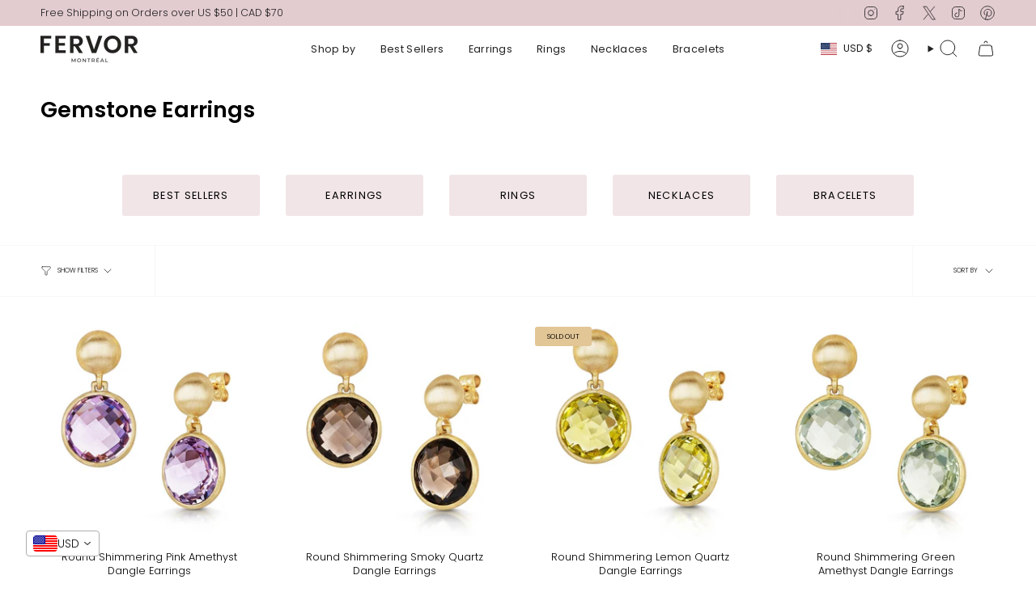

--- FILE ---
content_type: text/html; charset=utf-8
request_url: https://fervormontreal.com/collections/gemstone-earrings
body_size: 71491
content:
<!doctype html>
<html class="no-js no-touch supports-no-cookies" lang="en">
<head>
  <meta charset="UTF-8">
  <meta http-equiv="X-UA-Compatible" content="IE=edge">
  <meta name="viewport" content="width=device-width, initial-scale=1.0">
  <meta name="theme-color" content="#bc9199">
  <link rel="canonical" href="https://fervormontreal.com/collections/gemstone-earrings">
  <!-- ======================= Broadcast Theme V5.8.3 ========================= -->

  <link href="//fervormontreal.com/cdn/shop/t/15/assets/theme.css?v=56447715053674682551730369290" as="style" rel="preload">
  <link href="//fervormontreal.com/cdn/shop/t/15/assets/vendor.js?v=37228463622838409191730369290" as="script" rel="preload">
  <link href="//fervormontreal.com/cdn/shop/t/15/assets/theme.js?v=68692674978099020611730369290" as="script" rel="preload">

    <link rel="icon" type="image/png" href="//fervormontreal.com/cdn/shop/files/favicon_dcc74329-b934-4cc0-9fa6-bbcd606fcf96.png?crop=center&height=32&v=1737736611&width=32">
  

  <!-- Title and description ================================================ -->
  
  <title>
    
    Gemstone Earrings | Bella Gems | Fervor Montreal
    
    
    
  </title>

  
    <meta name="description" content="Browse our collection of Gemstone Earrings, look for your favourite designs and shop today! Please contact us if you have any questions.">
  

  <meta property="og:site_name" content="Fervor Montreal">
<meta property="og:url" content="https://fervormontreal.com/collections/gemstone-earrings">
<meta property="og:title" content="Gemstone Earrings | Bella Gems | Fervor Montreal">
<meta property="og:type" content="product.group">
<meta property="og:description" content="Browse our collection of Gemstone Earrings, look for your favourite designs and shop today! Please contact us if you have any questions."><meta property="og:image" content="http://fervormontreal.com/cdn/shop/files/fervor-main-logo-dark.png?v=1737736296">
  <meta property="og:image:secure_url" content="https://fervormontreal.com/cdn/shop/files/fervor-main-logo-dark.png?v=1737736296">
  <meta property="og:image:width" content="1200">
  <meta property="og:image:height" content="628"><meta name="twitter:card" content="summary_large_image">
<meta name="twitter:title" content="Gemstone Earrings | Bella Gems | Fervor Montreal">
<meta name="twitter:description" content="Browse our collection of Gemstone Earrings, look for your favourite designs and shop today! Please contact us if you have any questions.">

  <!-- CSS ================================================================== -->
  <style data-shopify>
@font-face {
  font-family: Poppins;
  font-weight: 600;
  font-style: normal;
  font-display: swap;
  src: url("//fervormontreal.com/cdn/fonts/poppins/poppins_n6.aa29d4918bc243723d56b59572e18228ed0786f6.woff2") format("woff2"),
       url("//fervormontreal.com/cdn/fonts/poppins/poppins_n6.5f815d845fe073750885d5b7e619ee00e8111208.woff") format("woff");
}

    @font-face {
  font-family: Poppins;
  font-weight: 300;
  font-style: normal;
  font-display: swap;
  src: url("//fervormontreal.com/cdn/fonts/poppins/poppins_n3.05f58335c3209cce17da4f1f1ab324ebe2982441.woff2") format("woff2"),
       url("//fervormontreal.com/cdn/fonts/poppins/poppins_n3.6971368e1f131d2c8ff8e3a44a36b577fdda3ff5.woff") format("woff");
}

    @font-face {
  font-family: Poppins;
  font-weight: 400;
  font-style: normal;
  font-display: swap;
  src: url("//fervormontreal.com/cdn/fonts/poppins/poppins_n4.0ba78fa5af9b0e1a374041b3ceaadf0a43b41362.woff2") format("woff2"),
       url("//fervormontreal.com/cdn/fonts/poppins/poppins_n4.214741a72ff2596839fc9760ee7a770386cf16ca.woff") format("woff");
}


    
      @font-face {
  font-family: Poppins;
  font-weight: 700;
  font-style: normal;
  font-display: swap;
  src: url("//fervormontreal.com/cdn/fonts/poppins/poppins_n7.56758dcf284489feb014a026f3727f2f20a54626.woff2") format("woff2"),
       url("//fervormontreal.com/cdn/fonts/poppins/poppins_n7.f34f55d9b3d3205d2cd6f64955ff4b36f0cfd8da.woff") format("woff");
}

    

    
      @font-face {
  font-family: Poppins;
  font-weight: 400;
  font-style: normal;
  font-display: swap;
  src: url("//fervormontreal.com/cdn/fonts/poppins/poppins_n4.0ba78fa5af9b0e1a374041b3ceaadf0a43b41362.woff2") format("woff2"),
       url("//fervormontreal.com/cdn/fonts/poppins/poppins_n4.214741a72ff2596839fc9760ee7a770386cf16ca.woff") format("woff");
}

    

    
    

    
      @font-face {
  font-family: Poppins;
  font-weight: 300;
  font-style: italic;
  font-display: swap;
  src: url("//fervormontreal.com/cdn/fonts/poppins/poppins_i3.8536b4423050219f608e17f134fe9ea3b01ed890.woff2") format("woff2"),
       url("//fervormontreal.com/cdn/fonts/poppins/poppins_i3.0f4433ada196bcabf726ed78f8e37e0995762f7f.woff") format("woff");
}

    

    
      @font-face {
  font-family: Poppins;
  font-weight: 400;
  font-style: italic;
  font-display: swap;
  src: url("//fervormontreal.com/cdn/fonts/poppins/poppins_i4.846ad1e22474f856bd6b81ba4585a60799a9f5d2.woff2") format("woff2"),
       url("//fervormontreal.com/cdn/fonts/poppins/poppins_i4.56b43284e8b52fc64c1fd271f289a39e8477e9ec.woff") format("woff");
}

    
  </style>

  
<style data-shopify>

:root {--scrollbar-width: 0px;





--COLOR-VIDEO-BG: #f2f2f2;
--COLOR-BG-BRIGHTER: #f2f2f2;--COLOR-BG: #ffffff;--COLOR-BG-ALPHA-25: rgba(255, 255, 255, 0.25);
--COLOR-BG-TRANSPARENT: rgba(255, 255, 255, 0);
--COLOR-BG-SECONDARY: #ffffff;
--COLOR-BG-SECONDARY-LIGHTEN: #ffffff;
--COLOR-BG-RGB: 255, 255, 255;

--COLOR-TEXT-DARK: #000000;
--COLOR-TEXT: #212121;
--COLOR-TEXT-LIGHT: #646464;


/* === Opacity shades of grey ===*/
--COLOR-A5:  rgba(33, 33, 33, 0.05);
--COLOR-A10: rgba(33, 33, 33, 0.1);
--COLOR-A15: rgba(33, 33, 33, 0.15);
--COLOR-A20: rgba(33, 33, 33, 0.2);
--COLOR-A25: rgba(33, 33, 33, 0.25);
--COLOR-A30: rgba(33, 33, 33, 0.3);
--COLOR-A35: rgba(33, 33, 33, 0.35);
--COLOR-A40: rgba(33, 33, 33, 0.4);
--COLOR-A45: rgba(33, 33, 33, 0.45);
--COLOR-A50: rgba(33, 33, 33, 0.5);
--COLOR-A55: rgba(33, 33, 33, 0.55);
--COLOR-A60: rgba(33, 33, 33, 0.6);
--COLOR-A65: rgba(33, 33, 33, 0.65);
--COLOR-A70: rgba(33, 33, 33, 0.7);
--COLOR-A75: rgba(33, 33, 33, 0.75);
--COLOR-A80: rgba(33, 33, 33, 0.8);
--COLOR-A85: rgba(33, 33, 33, 0.85);
--COLOR-A90: rgba(33, 33, 33, 0.9);
--COLOR-A95: rgba(33, 33, 33, 0.95);

--COLOR-BORDER: rgb(227, 204, 208);
--COLOR-BORDER-LIGHT: #eee0e3;
--COLOR-BORDER-HAIRLINE: #f7f7f7;
--COLOR-BORDER-DARK: #bf8a93;/* === Bright color ===*/
--COLOR-PRIMARY: #bc9199;
--COLOR-PRIMARY-HOVER: #ac5564;
--COLOR-PRIMARY-FADE: rgba(188, 145, 153, 0.05);
--COLOR-PRIMARY-FADE-HOVER: rgba(188, 145, 153, 0.1);
--COLOR-PRIMARY-LIGHT: #f8eef0;--COLOR-PRIMARY-OPPOSITE: #000000;



/* === link Color ===*/
--COLOR-LINK: #212121;
--COLOR-LINK-HOVER: rgba(33, 33, 33, 0.7);
--COLOR-LINK-FADE: rgba(33, 33, 33, 0.05);
--COLOR-LINK-FADE-HOVER: rgba(33, 33, 33, 0.1);--COLOR-LINK-OPPOSITE: #ffffff;


/* === Product grid sale tags ===*/
--COLOR-SALE-BG: #bc9199;
--COLOR-SALE-TEXT: #ffffff;

/* === Product grid badges ===*/
--COLOR-BADGE-BG: #e2c696;
--COLOR-BADGE-TEXT: #000000;

/* === Product sale color ===*/
--COLOR-SALE: #212121;

/* === Gray background on Product grid items ===*/--filter-bg: 1.0;/* === Helper colors for form error states ===*/
--COLOR-ERROR: #721C24;
--COLOR-ERROR-BG: #F8D7DA;
--COLOR-ERROR-BORDER: #F5C6CB;



  --RADIUS: 3px;
  --RADIUS-SELECT: 3px;

--COLOR-HEADER-BG: #ffffff;--COLOR-HEADER-BG-TRANSPARENT: rgba(255, 255, 255, 0);
--COLOR-HEADER-LINK: #212121;
--COLOR-HEADER-LINK-HOVER: rgba(33, 33, 33, 0.7);

--COLOR-MENU-BG: #ffffff;
--COLOR-MENU-LINK: #212121;
--COLOR-MENU-LINK-HOVER: rgba(33, 33, 33, 0.7);
--COLOR-SUBMENU-BG: #ffffff;
--COLOR-SUBMENU-LINK: #212121;
--COLOR-SUBMENU-LINK-HOVER: rgba(33, 33, 33, 0.7);
--COLOR-SUBMENU-TEXT-LIGHT: #646464;
--COLOR-MENU-TRANSPARENT: #ffffff;
--COLOR-MENU-TRANSPARENT-HOVER: rgba(255, 255, 255, 0.7);--COLOR-FOOTER-BG: #e3ccd0;
--COLOR-FOOTER-BG-HAIRLINE: #dec2c7;
--COLOR-FOOTER-TEXT: #212121;
--COLOR-FOOTER-TEXT-A35: rgba(33, 33, 33, 0.35);
--COLOR-FOOTER-TEXT-A75: rgba(33, 33, 33, 0.75);
--COLOR-FOOTER-LINK: #212121;
--COLOR-FOOTER-LINK-HOVER: rgba(33, 33, 33, 0.7);
--COLOR-FOOTER-BORDER: #212121;

--TRANSPARENT: rgba(255, 255, 255, 0);

/* === Default overlay opacity ===*/
--overlay-opacity: 0;
--underlay-opacity: 1;
--underlay-bg: rgba(0,0,0,0.4);

/* === Custom Cursor ===*/
--ICON-ZOOM-IN: url( "//fervormontreal.com/cdn/shop/t/15/assets/icon-zoom-in.svg?v=182473373117644429561730369290" );
--ICON-ZOOM-OUT: url( "//fervormontreal.com/cdn/shop/t/15/assets/icon-zoom-out.svg?v=101497157853986683871730369290" );

/* === Custom Icons ===*/


  
  --ICON-ADD-BAG: url( "//fervormontreal.com/cdn/shop/t/15/assets/icon-add-bag.svg?v=23763382405227654651730369291" );
  --ICON-ADD-CART: url( "//fervormontreal.com/cdn/shop/t/15/assets/icon-add-cart.svg?v=3962293684743587821730369290" );
  --ICON-ARROW-LEFT: url( "//fervormontreal.com/cdn/shop/t/15/assets/icon-arrow-left.svg?v=136066145774695772731730369290" );
  --ICON-ARROW-RIGHT: url( "//fervormontreal.com/cdn/shop/t/15/assets/icon-arrow-right.svg?v=150928298113663093401730369290" );
  --ICON-SELECT: url("//fervormontreal.com/cdn/shop/t/15/assets/icon-select.svg?v=150573211567947701091730369291");


--PRODUCT-GRID-ASPECT-RATIO: 100%;

/* === Typography ===*/
--FONT-WEIGHT-BODY: 300;
--FONT-WEIGHT-BODY-BOLD: 400;

--FONT-STACK-BODY: Poppins, sans-serif;
--FONT-STYLE-BODY: normal;
--FONT-STYLE-BODY-ITALIC: italic;
--FONT-ADJUST-BODY: 0.8;

--LETTER-SPACING-BODY: 0.0em;

--FONT-WEIGHT-HEADING: 600;
--FONT-WEIGHT-HEADING-BOLD: 700;

--FONT-UPPERCASE-HEADING: none;
--LETTER-SPACING-HEADING: 0.0em;

--FONT-STACK-HEADING: Poppins, sans-serif;
--FONT-STYLE-HEADING: normal;
--FONT-STYLE-HEADING-ITALIC: italic;
--FONT-ADJUST-HEADING: 1.0;

--FONT-WEIGHT-SUBHEADING: 300;
--FONT-WEIGHT-SUBHEADING-BOLD: 400;

--FONT-STACK-SUBHEADING: Poppins, sans-serif;
--FONT-STYLE-SUBHEADING: normal;
--FONT-STYLE-SUBHEADING-ITALIC: italic;
--FONT-ADJUST-SUBHEADING: 0.85;

--FONT-UPPERCASE-SUBHEADING: none;
--LETTER-SPACING-SUBHEADING: 0.1em;

--FONT-STACK-NAV: Poppins, sans-serif;
--FONT-STYLE-NAV: normal;
--FONT-STYLE-NAV-ITALIC: italic;
--FONT-ADJUST-NAV: 0.9;

--FONT-WEIGHT-NAV: 300;
--FONT-WEIGHT-NAV-BOLD: 400;

--LETTER-SPACING-NAV: 0.025em;

--FONT-SIZE-BASE: 0.8rem;
--FONT-SIZE-BASE-PERCENT: 0.8;

/* === Parallax ===*/
--PARALLAX-STRENGTH-MIN: 120.0%;
--PARALLAX-STRENGTH-MAX: 130.0%;--COLUMNS: 4;
--COLUMNS-MEDIUM: 3;
--COLUMNS-SMALL: 2;
--COLUMNS-MOBILE: 1;--LAYOUT-OUTER: 50px;
  --LAYOUT-GUTTER: 32px;
  --LAYOUT-OUTER-MEDIUM: 30px;
  --LAYOUT-GUTTER-MEDIUM: 22px;
  --LAYOUT-OUTER-SMALL: 16px;
  --LAYOUT-GUTTER-SMALL: 16px;--base-animation-delay: 0ms;
--line-height-normal: 1.375; /* Equals to line-height: normal; */--SIDEBAR-WIDTH: 288px;
  --SIDEBAR-WIDTH-MEDIUM: 258px;--DRAWER-WIDTH: 380px;--ICON-STROKE-WIDTH: 1px;

--COLOR-TEXT-DARK: #000000;
--COLOR-TEXT:#000000;
--COLOR-TEXT-LIGHT: #212121;



/* === Button General ===*/
--BTN-FONT-STACK: Poppins, sans-serif;
--BTN-FONT-WEIGHT: 400;
--BTN-FONT-STYLE: normal;
--BTN-FONT-SIZE: 13px;

--BTN-LETTER-SPACING: 0.1em;
--BTN-UPPERCASE: uppercase;
--BTN-TEXT-ARROW-OFFSET: -1px;

/* === Button Primary ===*/
--BTN-PRIMARY-BORDER-COLOR: #bc9199;
--BTN-PRIMARY-BG-COLOR: #e3ccd0;
--BTN-PRIMARY-TEXT-COLOR: #212121;


  --BTN-PRIMARY-BG-COLOR-BRIGHTER: #dabcc1;


/* === Button Secondary ===*/
--BTN-SECONDARY-BORDER-COLOR: #bc9199;
--BTN-SECONDARY-BG-COLOR: #bc9199;
--BTN-SECONDARY-TEXT-COLOR: #ffffff;


  --BTN-SECONDARY-BG-COLOR-BRIGHTER: #b2818a;


/* === Button White ===*/
--TEXT-BTN-BORDER-WHITE: #fff;
--TEXT-BTN-BG-WHITE: #fff;
--TEXT-BTN-WHITE: #000;
--TEXT-BTN-BG-WHITE-BRIGHTER: #f2f2f2;

/* === Button Black ===*/
--TEXT-BTN-BG-BLACK: #000;
--TEXT-BTN-BORDER-BLACK: #000;
--TEXT-BTN-BLACK: #fff;
--TEXT-BTN-BG-BLACK-BRIGHTER: #1a1a1a;

/* === Default Cart Gradient ===*/

--FREE-SHIPPING-GRADIENT: linear-gradient(to right, var(--COLOR-PRIMARY-LIGHT) 0%, var(--COLOR-PRIMARY) 100%);

/* === Swatch Size ===*/
--swatch-size-filters: calc(1.5rem * var(--FONT-ADJUST-BODY));
--swatch-size-product: calc(3.0rem * var(--FONT-ADJUST-BODY));
}

/* === Backdrop ===*/
::backdrop {
  --underlay-opacity: 1;
  --underlay-bg: rgba(0,0,0,0.4);
}
</style>


  <link href="//fervormontreal.com/cdn/shop/t/15/assets/theme.css?v=56447715053674682551730369290" rel="stylesheet" type="text/css" media="all" />
<link href="//fervormontreal.com/cdn/shop/t/15/assets/swatches.css?v=157844926215047500451730369290" as="style" rel="preload">
    <link href="//fervormontreal.com/cdn/shop/t/15/assets/swatches.css?v=157844926215047500451730369290" rel="stylesheet" type="text/css" media="all" />
<style data-shopify>.swatches {
    --black: #000000;--white: #fafafa;--blank: url(//fervormontreal.com/cdn/shop/files/blank_small.png?v=7034);--carribean-blue: #31E9C8;--barbie-pink: #FFC0CB;--vintage-blue: #45B4C6;
  }</style>
<script>
    if (window.navigator.userAgent.indexOf('MSIE ') > 0 || window.navigator.userAgent.indexOf('Trident/') > 0) {
      document.documentElement.className = document.documentElement.className + ' ie';

      var scripts = document.getElementsByTagName('script')[0];
      var polyfill = document.createElement("script");
      polyfill.defer = true;
      polyfill.src = "//fervormontreal.com/cdn/shop/t/15/assets/ie11.js?v=144489047535103983231730369290";

      scripts.parentNode.insertBefore(polyfill, scripts);
    } else {
      document.documentElement.className = document.documentElement.className.replace('no-js', 'js');
    }

    document.documentElement.style.setProperty('--scrollbar-width', `${getScrollbarWidth()}px`);

    function getScrollbarWidth() {
      // Creating invisible container
      const outer = document.createElement('div');
      outer.style.visibility = 'hidden';
      outer.style.overflow = 'scroll'; // forcing scrollbar to appear
      outer.style.msOverflowStyle = 'scrollbar'; // needed for WinJS apps
      document.documentElement.appendChild(outer);

      // Creating inner element and placing it in the container
      const inner = document.createElement('div');
      outer.appendChild(inner);

      // Calculating difference between container's full width and the child width
      const scrollbarWidth = outer.offsetWidth - inner.offsetWidth;

      // Removing temporary elements from the DOM
      outer.parentNode.removeChild(outer);

      return scrollbarWidth;
    }

    let root = '/';
    if (root[root.length - 1] !== '/') {
      root = root + '/';
    }

    window.theme = {
      routes: {
        root: root,
        cart_url: '/cart',
        cart_add_url: '/cart/add',
        cart_change_url: '/cart/change',
        product_recommendations_url: '/recommendations/products',
        predictive_search_url: '/search/suggest',
        addresses_url: '/account/addresses'
      },
      assets: {
        photoswipe: '//fervormontreal.com/cdn/shop/t/15/assets/photoswipe.js?v=162613001030112971491730369291',
        smoothscroll: '//fervormontreal.com/cdn/shop/t/15/assets/smoothscroll.js?v=37906625415260927261730369290',
      },
      strings: {
        addToCart: "Add to cart",
        cartAcceptanceError: "You must accept our terms and conditions.",
        soldOut: "Sold Out",
        from: "From",
        preOrder: "Pre-order",
        sale: "Sale",
        subscription: "Subscription",
        unavailable: "Unavailable",
        unitPrice: "Unit price",
        unitPriceSeparator: "per",
        shippingCalcSubmitButton: "Calculate shipping",
        shippingCalcSubmitButtonDisabled: "Calculating...",
        selectValue: "Select value",
        selectColor: "Select color",
        oneColor: "color",
        otherColor: "colors",
        upsellAddToCart: "Add",
        free: "Free",
        swatchesColor: "Color, Colour",
        sku: "SKU",
      },
      settings: {
        cartType: "drawer",
        customerLoggedIn: null ? true : false,
        enableQuickAdd: true,
        enableAnimations: true,
        variantOnSale: true,
        collectionSwatchStyle: "limited",
        swatchesType: "theme"
      },
      sliderArrows: {
        prev: '<button type="button" class="slider__button slider__button--prev" data-button-arrow data-button-prev>' + "Previous" + '</button>',
        next: '<button type="button" class="slider__button slider__button--next" data-button-arrow data-button-next>' + "Next" + '</button>',
      },
      moneyFormat: false ? "\u003cspan class=money\u003e${{amount}} USD\u003c\/span\u003e" : "\u003cspan class=money\u003e${{amount}} \u003c\/span\u003e",
      moneyWithoutCurrencyFormat: "\u003cspan class=money\u003e${{amount}} \u003c\/span\u003e",
      moneyWithCurrencyFormat: "\u003cspan class=money\u003e${{amount}} USD\u003c\/span\u003e",
      subtotal: 0,
      info: {
        name: 'broadcast'
      },
      version: '5.8.3'
    };

    let windowInnerHeight = window.innerHeight;
    document.documentElement.style.setProperty('--full-height', `${windowInnerHeight}px`);
    document.documentElement.style.setProperty('--three-quarters', `${windowInnerHeight * 0.75}px`);
    document.documentElement.style.setProperty('--two-thirds', `${windowInnerHeight * 0.66}px`);
    document.documentElement.style.setProperty('--one-half', `${windowInnerHeight * 0.5}px`);
    document.documentElement.style.setProperty('--one-third', `${windowInnerHeight * 0.33}px`);
    document.documentElement.style.setProperty('--one-fifth', `${windowInnerHeight * 0.2}px`);
  </script>

  

  <!-- Theme Javascript ============================================================== -->
  <script src="//fervormontreal.com/cdn/shop/t/15/assets/vendor.js?v=37228463622838409191730369290" defer="defer"></script>
  <script src="//fervormontreal.com/cdn/shop/t/15/assets/theme.js?v=68692674978099020611730369290" defer="defer"></script><!-- Shopify app scripts =========================================================== -->

  <script>window.performance && window.performance.mark && window.performance.mark('shopify.content_for_header.start');</script><meta name="google-site-verification" content="c5_FSX8_dj6yXpUKo1NZD_Z0c1dd4qu_91gNqXAxNhc">
<meta id="shopify-digital-wallet" name="shopify-digital-wallet" content="/38449184900/digital_wallets/dialog">
<meta name="shopify-checkout-api-token" content="6aea1375738ca267b52c058c45f09f6e">
<meta id="in-context-paypal-metadata" data-shop-id="38449184900" data-venmo-supported="false" data-environment="production" data-locale="en_US" data-paypal-v4="true" data-currency="USD">
<link rel="alternate" type="application/atom+xml" title="Feed" href="/collections/gemstone-earrings.atom" />
<link rel="next" href="/collections/gemstone-earrings?page=2">
<link rel="alternate" hreflang="x-default" href="https://fervormontreal.com/collections/gemstone-earrings">
<link rel="alternate" hreflang="en" href="https://fervormontreal.com/collections/gemstone-earrings">
<link rel="alternate" hreflang="en-DE" href="https://fervormontreal.com/en-de/collections/gemstone-earrings">
<link rel="alternate" hreflang="en-NZ" href="https://fervormontreal.com/en-nz/collections/gemstone-earrings">
<link rel="alternate" type="application/json+oembed" href="https://fervormontreal.com/collections/gemstone-earrings.oembed">
<script async="async" src="/checkouts/internal/preloads.js?locale=en-US"></script>
<link rel="preconnect" href="https://shop.app" crossorigin="anonymous">
<script async="async" src="https://shop.app/checkouts/internal/preloads.js?locale=en-US&shop_id=38449184900" crossorigin="anonymous"></script>
<script id="apple-pay-shop-capabilities" type="application/json">{"shopId":38449184900,"countryCode":"CA","currencyCode":"USD","merchantCapabilities":["supports3DS"],"merchantId":"gid:\/\/shopify\/Shop\/38449184900","merchantName":"Fervor Montreal","requiredBillingContactFields":["postalAddress","email"],"requiredShippingContactFields":["postalAddress","email"],"shippingType":"shipping","supportedNetworks":["visa","masterCard","amex","discover","jcb"],"total":{"type":"pending","label":"Fervor Montreal","amount":"1.00"},"shopifyPaymentsEnabled":true,"supportsSubscriptions":true}</script>
<script id="shopify-features" type="application/json">{"accessToken":"6aea1375738ca267b52c058c45f09f6e","betas":["rich-media-storefront-analytics"],"domain":"fervormontreal.com","predictiveSearch":true,"shopId":38449184900,"locale":"en"}</script>
<script>var Shopify = Shopify || {};
Shopify.shop = "fervor-montreal.myshopify.com";
Shopify.locale = "en";
Shopify.currency = {"active":"USD","rate":"1.0"};
Shopify.country = "US";
Shopify.theme = {"name":"Fervor - NEW Broadcast","id":143407546500,"schema_name":"Broadcast","schema_version":"5.8.3","theme_store_id":868,"role":"main"};
Shopify.theme.handle = "null";
Shopify.theme.style = {"id":null,"handle":null};
Shopify.cdnHost = "fervormontreal.com/cdn";
Shopify.routes = Shopify.routes || {};
Shopify.routes.root = "/";</script>
<script type="module">!function(o){(o.Shopify=o.Shopify||{}).modules=!0}(window);</script>
<script>!function(o){function n(){var o=[];function n(){o.push(Array.prototype.slice.apply(arguments))}return n.q=o,n}var t=o.Shopify=o.Shopify||{};t.loadFeatures=n(),t.autoloadFeatures=n()}(window);</script>
<script>
  window.ShopifyPay = window.ShopifyPay || {};
  window.ShopifyPay.apiHost = "shop.app\/pay";
  window.ShopifyPay.redirectState = null;
</script>
<script id="shop-js-analytics" type="application/json">{"pageType":"collection"}</script>
<script defer="defer" async type="module" src="//fervormontreal.com/cdn/shopifycloud/shop-js/modules/v2/client.init-shop-cart-sync_BT-GjEfc.en.esm.js"></script>
<script defer="defer" async type="module" src="//fervormontreal.com/cdn/shopifycloud/shop-js/modules/v2/chunk.common_D58fp_Oc.esm.js"></script>
<script defer="defer" async type="module" src="//fervormontreal.com/cdn/shopifycloud/shop-js/modules/v2/chunk.modal_xMitdFEc.esm.js"></script>
<script type="module">
  await import("//fervormontreal.com/cdn/shopifycloud/shop-js/modules/v2/client.init-shop-cart-sync_BT-GjEfc.en.esm.js");
await import("//fervormontreal.com/cdn/shopifycloud/shop-js/modules/v2/chunk.common_D58fp_Oc.esm.js");
await import("//fervormontreal.com/cdn/shopifycloud/shop-js/modules/v2/chunk.modal_xMitdFEc.esm.js");

  window.Shopify.SignInWithShop?.initShopCartSync?.({"fedCMEnabled":true,"windoidEnabled":true});

</script>
<script>
  window.Shopify = window.Shopify || {};
  if (!window.Shopify.featureAssets) window.Shopify.featureAssets = {};
  window.Shopify.featureAssets['shop-js'] = {"shop-cart-sync":["modules/v2/client.shop-cart-sync_DZOKe7Ll.en.esm.js","modules/v2/chunk.common_D58fp_Oc.esm.js","modules/v2/chunk.modal_xMitdFEc.esm.js"],"init-fed-cm":["modules/v2/client.init-fed-cm_B6oLuCjv.en.esm.js","modules/v2/chunk.common_D58fp_Oc.esm.js","modules/v2/chunk.modal_xMitdFEc.esm.js"],"shop-cash-offers":["modules/v2/client.shop-cash-offers_D2sdYoxE.en.esm.js","modules/v2/chunk.common_D58fp_Oc.esm.js","modules/v2/chunk.modal_xMitdFEc.esm.js"],"shop-login-button":["modules/v2/client.shop-login-button_QeVjl5Y3.en.esm.js","modules/v2/chunk.common_D58fp_Oc.esm.js","modules/v2/chunk.modal_xMitdFEc.esm.js"],"pay-button":["modules/v2/client.pay-button_DXTOsIq6.en.esm.js","modules/v2/chunk.common_D58fp_Oc.esm.js","modules/v2/chunk.modal_xMitdFEc.esm.js"],"shop-button":["modules/v2/client.shop-button_DQZHx9pm.en.esm.js","modules/v2/chunk.common_D58fp_Oc.esm.js","modules/v2/chunk.modal_xMitdFEc.esm.js"],"avatar":["modules/v2/client.avatar_BTnouDA3.en.esm.js"],"init-windoid":["modules/v2/client.init-windoid_CR1B-cfM.en.esm.js","modules/v2/chunk.common_D58fp_Oc.esm.js","modules/v2/chunk.modal_xMitdFEc.esm.js"],"init-shop-for-new-customer-accounts":["modules/v2/client.init-shop-for-new-customer-accounts_C_vY_xzh.en.esm.js","modules/v2/client.shop-login-button_QeVjl5Y3.en.esm.js","modules/v2/chunk.common_D58fp_Oc.esm.js","modules/v2/chunk.modal_xMitdFEc.esm.js"],"init-shop-email-lookup-coordinator":["modules/v2/client.init-shop-email-lookup-coordinator_BI7n9ZSv.en.esm.js","modules/v2/chunk.common_D58fp_Oc.esm.js","modules/v2/chunk.modal_xMitdFEc.esm.js"],"init-shop-cart-sync":["modules/v2/client.init-shop-cart-sync_BT-GjEfc.en.esm.js","modules/v2/chunk.common_D58fp_Oc.esm.js","modules/v2/chunk.modal_xMitdFEc.esm.js"],"shop-toast-manager":["modules/v2/client.shop-toast-manager_DiYdP3xc.en.esm.js","modules/v2/chunk.common_D58fp_Oc.esm.js","modules/v2/chunk.modal_xMitdFEc.esm.js"],"init-customer-accounts":["modules/v2/client.init-customer-accounts_D9ZNqS-Q.en.esm.js","modules/v2/client.shop-login-button_QeVjl5Y3.en.esm.js","modules/v2/chunk.common_D58fp_Oc.esm.js","modules/v2/chunk.modal_xMitdFEc.esm.js"],"init-customer-accounts-sign-up":["modules/v2/client.init-customer-accounts-sign-up_iGw4briv.en.esm.js","modules/v2/client.shop-login-button_QeVjl5Y3.en.esm.js","modules/v2/chunk.common_D58fp_Oc.esm.js","modules/v2/chunk.modal_xMitdFEc.esm.js"],"shop-follow-button":["modules/v2/client.shop-follow-button_CqMgW2wH.en.esm.js","modules/v2/chunk.common_D58fp_Oc.esm.js","modules/v2/chunk.modal_xMitdFEc.esm.js"],"checkout-modal":["modules/v2/client.checkout-modal_xHeaAweL.en.esm.js","modules/v2/chunk.common_D58fp_Oc.esm.js","modules/v2/chunk.modal_xMitdFEc.esm.js"],"shop-login":["modules/v2/client.shop-login_D91U-Q7h.en.esm.js","modules/v2/chunk.common_D58fp_Oc.esm.js","modules/v2/chunk.modal_xMitdFEc.esm.js"],"lead-capture":["modules/v2/client.lead-capture_BJmE1dJe.en.esm.js","modules/v2/chunk.common_D58fp_Oc.esm.js","modules/v2/chunk.modal_xMitdFEc.esm.js"],"payment-terms":["modules/v2/client.payment-terms_Ci9AEqFq.en.esm.js","modules/v2/chunk.common_D58fp_Oc.esm.js","modules/v2/chunk.modal_xMitdFEc.esm.js"]};
</script>
<script>(function() {
  var isLoaded = false;
  function asyncLoad() {
    if (isLoaded) return;
    isLoaded = true;
    var urls = ["\/\/code.tidio.co\/k5o6yjut8ox0x20b8q697drhlch9twdc.js?shop=fervor-montreal.myshopify.com","https:\/\/assets1.adroll.com\/shopify\/latest\/j\/shopify_rolling_bootstrap_v2.js?adroll_adv_id=75NGFZ4WTVCVTGC3LZMZNZ\u0026adroll_pix_id=ALVS3IMN2FEVZD6UHOGDKV\u0026shop=fervor-montreal.myshopify.com","\/\/cdn.shopify.com\/proxy\/a2f527b7fd20e8bd035fa58143c31dcfaeec834dce34a0d397448391fcc433e9\/api.goaffpro.com\/loader.js?shop=fervor-montreal.myshopify.com\u0026sp-cache-control=cHVibGljLCBtYXgtYWdlPTkwMA"];
    for (var i = 0; i < urls.length; i++) {
      var s = document.createElement('script');
      s.type = 'text/javascript';
      s.async = true;
      s.src = urls[i];
      var x = document.getElementsByTagName('script')[0];
      x.parentNode.insertBefore(s, x);
    }
  };
  if(window.attachEvent) {
    window.attachEvent('onload', asyncLoad);
  } else {
    window.addEventListener('load', asyncLoad, false);
  }
})();</script>
<script id="__st">var __st={"a":38449184900,"offset":-28800,"reqid":"ac950c10-af76-4c81-b4f7-cb0a055d6aca-1769408000","pageurl":"fervormontreal.com\/collections\/gemstone-earrings","u":"0c8bb8afe8a3","p":"collection","rtyp":"collection","rid":192791052420};</script>
<script>window.ShopifyPaypalV4VisibilityTracking = true;</script>
<script id="captcha-bootstrap">!function(){'use strict';const t='contact',e='account',n='new_comment',o=[[t,t],['blogs',n],['comments',n],[t,'customer']],c=[[e,'customer_login'],[e,'guest_login'],[e,'recover_customer_password'],[e,'create_customer']],r=t=>t.map((([t,e])=>`form[action*='/${t}']:not([data-nocaptcha='true']) input[name='form_type'][value='${e}']`)).join(','),a=t=>()=>t?[...document.querySelectorAll(t)].map((t=>t.form)):[];function s(){const t=[...o],e=r(t);return a(e)}const i='password',u='form_key',d=['recaptcha-v3-token','g-recaptcha-response','h-captcha-response',i],f=()=>{try{return window.sessionStorage}catch{return}},m='__shopify_v',_=t=>t.elements[u];function p(t,e,n=!1){try{const o=window.sessionStorage,c=JSON.parse(o.getItem(e)),{data:r}=function(t){const{data:e,action:n}=t;return t[m]||n?{data:e,action:n}:{data:t,action:n}}(c);for(const[e,n]of Object.entries(r))t.elements[e]&&(t.elements[e].value=n);n&&o.removeItem(e)}catch(o){console.error('form repopulation failed',{error:o})}}const l='form_type',E='cptcha';function T(t){t.dataset[E]=!0}const w=window,h=w.document,L='Shopify',v='ce_forms',y='captcha';let A=!1;((t,e)=>{const n=(g='f06e6c50-85a8-45c8-87d0-21a2b65856fe',I='https://cdn.shopify.com/shopifycloud/storefront-forms-hcaptcha/ce_storefront_forms_captcha_hcaptcha.v1.5.2.iife.js',D={infoText:'Protected by hCaptcha',privacyText:'Privacy',termsText:'Terms'},(t,e,n)=>{const o=w[L][v],c=o.bindForm;if(c)return c(t,g,e,D).then(n);var r;o.q.push([[t,g,e,D],n]),r=I,A||(h.body.append(Object.assign(h.createElement('script'),{id:'captcha-provider',async:!0,src:r})),A=!0)});var g,I,D;w[L]=w[L]||{},w[L][v]=w[L][v]||{},w[L][v].q=[],w[L][y]=w[L][y]||{},w[L][y].protect=function(t,e){n(t,void 0,e),T(t)},Object.freeze(w[L][y]),function(t,e,n,w,h,L){const[v,y,A,g]=function(t,e,n){const i=e?o:[],u=t?c:[],d=[...i,...u],f=r(d),m=r(i),_=r(d.filter((([t,e])=>n.includes(e))));return[a(f),a(m),a(_),s()]}(w,h,L),I=t=>{const e=t.target;return e instanceof HTMLFormElement?e:e&&e.form},D=t=>v().includes(t);t.addEventListener('submit',(t=>{const e=I(t);if(!e)return;const n=D(e)&&!e.dataset.hcaptchaBound&&!e.dataset.recaptchaBound,o=_(e),c=g().includes(e)&&(!o||!o.value);(n||c)&&t.preventDefault(),c&&!n&&(function(t){try{if(!f())return;!function(t){const e=f();if(!e)return;const n=_(t);if(!n)return;const o=n.value;o&&e.removeItem(o)}(t);const e=Array.from(Array(32),(()=>Math.random().toString(36)[2])).join('');!function(t,e){_(t)||t.append(Object.assign(document.createElement('input'),{type:'hidden',name:u})),t.elements[u].value=e}(t,e),function(t,e){const n=f();if(!n)return;const o=[...t.querySelectorAll(`input[type='${i}']`)].map((({name:t})=>t)),c=[...d,...o],r={};for(const[a,s]of new FormData(t).entries())c.includes(a)||(r[a]=s);n.setItem(e,JSON.stringify({[m]:1,action:t.action,data:r}))}(t,e)}catch(e){console.error('failed to persist form',e)}}(e),e.submit())}));const S=(t,e)=>{t&&!t.dataset[E]&&(n(t,e.some((e=>e===t))),T(t))};for(const o of['focusin','change'])t.addEventListener(o,(t=>{const e=I(t);D(e)&&S(e,y())}));const B=e.get('form_key'),M=e.get(l),P=B&&M;t.addEventListener('DOMContentLoaded',(()=>{const t=y();if(P)for(const e of t)e.elements[l].value===M&&p(e,B);[...new Set([...A(),...v().filter((t=>'true'===t.dataset.shopifyCaptcha))])].forEach((e=>S(e,t)))}))}(h,new URLSearchParams(w.location.search),n,t,e,['guest_login'])})(!0,!0)}();</script>
<script integrity="sha256-4kQ18oKyAcykRKYeNunJcIwy7WH5gtpwJnB7kiuLZ1E=" data-source-attribution="shopify.loadfeatures" defer="defer" src="//fervormontreal.com/cdn/shopifycloud/storefront/assets/storefront/load_feature-a0a9edcb.js" crossorigin="anonymous"></script>
<script crossorigin="anonymous" defer="defer" src="//fervormontreal.com/cdn/shopifycloud/storefront/assets/shopify_pay/storefront-65b4c6d7.js?v=20250812"></script>
<script data-source-attribution="shopify.dynamic_checkout.dynamic.init">var Shopify=Shopify||{};Shopify.PaymentButton=Shopify.PaymentButton||{isStorefrontPortableWallets:!0,init:function(){window.Shopify.PaymentButton.init=function(){};var t=document.createElement("script");t.src="https://fervormontreal.com/cdn/shopifycloud/portable-wallets/latest/portable-wallets.en.js",t.type="module",document.head.appendChild(t)}};
</script>
<script data-source-attribution="shopify.dynamic_checkout.buyer_consent">
  function portableWalletsHideBuyerConsent(e){var t=document.getElementById("shopify-buyer-consent"),n=document.getElementById("shopify-subscription-policy-button");t&&n&&(t.classList.add("hidden"),t.setAttribute("aria-hidden","true"),n.removeEventListener("click",e))}function portableWalletsShowBuyerConsent(e){var t=document.getElementById("shopify-buyer-consent"),n=document.getElementById("shopify-subscription-policy-button");t&&n&&(t.classList.remove("hidden"),t.removeAttribute("aria-hidden"),n.addEventListener("click",e))}window.Shopify?.PaymentButton&&(window.Shopify.PaymentButton.hideBuyerConsent=portableWalletsHideBuyerConsent,window.Shopify.PaymentButton.showBuyerConsent=portableWalletsShowBuyerConsent);
</script>
<script data-source-attribution="shopify.dynamic_checkout.cart.bootstrap">document.addEventListener("DOMContentLoaded",(function(){function t(){return document.querySelector("shopify-accelerated-checkout-cart, shopify-accelerated-checkout")}if(t())Shopify.PaymentButton.init();else{new MutationObserver((function(e,n){t()&&(Shopify.PaymentButton.init(),n.disconnect())})).observe(document.body,{childList:!0,subtree:!0})}}));
</script>
<script id='scb4127' type='text/javascript' async='' src='https://fervormontreal.com/cdn/shopifycloud/privacy-banner/storefront-banner.js'></script><link id="shopify-accelerated-checkout-styles" rel="stylesheet" media="screen" href="https://fervormontreal.com/cdn/shopifycloud/portable-wallets/latest/accelerated-checkout-backwards-compat.css" crossorigin="anonymous">
<style id="shopify-accelerated-checkout-cart">
        #shopify-buyer-consent {
  margin-top: 1em;
  display: inline-block;
  width: 100%;
}

#shopify-buyer-consent.hidden {
  display: none;
}

#shopify-subscription-policy-button {
  background: none;
  border: none;
  padding: 0;
  text-decoration: underline;
  font-size: inherit;
  cursor: pointer;
}

#shopify-subscription-policy-button::before {
  box-shadow: none;
}

      </style>

<script>window.performance && window.performance.mark && window.performance.mark('shopify.content_for_header.end');</script>

<!-- BEGIN app block: shopify://apps/klaviyo-email-marketing-sms/blocks/klaviyo-onsite-embed/2632fe16-c075-4321-a88b-50b567f42507 -->












  <script async src="https://static.klaviyo.com/onsite/js/RP34GM/klaviyo.js?company_id=RP34GM"></script>
  <script>!function(){if(!window.klaviyo){window._klOnsite=window._klOnsite||[];try{window.klaviyo=new Proxy({},{get:function(n,i){return"push"===i?function(){var n;(n=window._klOnsite).push.apply(n,arguments)}:function(){for(var n=arguments.length,o=new Array(n),w=0;w<n;w++)o[w]=arguments[w];var t="function"==typeof o[o.length-1]?o.pop():void 0,e=new Promise((function(n){window._klOnsite.push([i].concat(o,[function(i){t&&t(i),n(i)}]))}));return e}}})}catch(n){window.klaviyo=window.klaviyo||[],window.klaviyo.push=function(){var n;(n=window._klOnsite).push.apply(n,arguments)}}}}();</script>

  




  <script>
    window.klaviyoReviewsProductDesignMode = false
  </script>







<!-- END app block --><!-- BEGIN app block: shopify://apps/judge-me-reviews/blocks/judgeme_core/61ccd3b1-a9f2-4160-9fe9-4fec8413e5d8 --><!-- Start of Judge.me Core -->






<link rel="dns-prefetch" href="https://cdn2.judge.me/cdn/widget_frontend">
<link rel="dns-prefetch" href="https://cdn.judge.me">
<link rel="dns-prefetch" href="https://cdn1.judge.me">
<link rel="dns-prefetch" href="https://api.judge.me">

<script data-cfasync='false' class='jdgm-settings-script'>window.jdgmSettings={"pagination":5,"disable_web_reviews":false,"badge_no_review_text":"No reviews","badge_n_reviews_text":"{{ n }} review/reviews","badge_star_color":"#BC9199","hide_badge_preview_if_no_reviews":true,"badge_hide_text":false,"enforce_center_preview_badge":false,"widget_title":"Customer Reviews","widget_open_form_text":"Write a review","widget_close_form_text":"Cancel review","widget_refresh_page_text":"Refresh page","widget_summary_text":"Based on {{ number_of_reviews }} review/reviews","widget_no_review_text":"Be the first to write a review","widget_name_field_text":"Display name","widget_verified_name_field_text":"Verified Name (public)","widget_name_placeholder_text":"Display name","widget_required_field_error_text":"This field is required.","widget_email_field_text":"Email address","widget_verified_email_field_text":"Verified Email (private, can not be edited)","widget_email_placeholder_text":"Your email address","widget_email_field_error_text":"Please enter a valid email address.","widget_rating_field_text":"Rating","widget_review_title_field_text":"Review Title","widget_review_title_placeholder_text":"Give your review a title","widget_review_body_field_text":"Review content","widget_review_body_placeholder_text":"Start writing here...","widget_pictures_field_text":"Picture/Video (optional)","widget_submit_review_text":"Submit Review","widget_submit_verified_review_text":"Submit Verified Review","widget_submit_success_msg_with_auto_publish":"Thank you! Please refresh the page in a few moments to see your review. You can remove or edit your review by logging into \u003ca href='https://judge.me/login' target='_blank' rel='nofollow noopener'\u003eJudge.me\u003c/a\u003e","widget_submit_success_msg_no_auto_publish":"Thank you! Your review will be published as soon as it is approved by the shop admin. You can remove or edit your review by logging into \u003ca href='https://judge.me/login' target='_blank' rel='nofollow noopener'\u003eJudge.me\u003c/a\u003e","widget_show_default_reviews_out_of_total_text":"Showing {{ n_reviews_shown }} out of {{ n_reviews }} reviews.","widget_show_all_link_text":"Show all","widget_show_less_link_text":"Show less","widget_author_said_text":"{{ reviewer_name }} said:","widget_days_text":"{{ n }} days ago","widget_weeks_text":"{{ n }} week/weeks ago","widget_months_text":"{{ n }} month/months ago","widget_years_text":"{{ n }} year/years ago","widget_yesterday_text":"Yesterday","widget_today_text":"Today","widget_replied_text":"\u003e\u003e {{ shop_name }} replied:","widget_read_more_text":"Read more","widget_reviewer_name_as_initial":"","widget_rating_filter_color":"","widget_rating_filter_see_all_text":"See all reviews","widget_sorting_most_recent_text":"Most Recent","widget_sorting_highest_rating_text":"Highest Rating","widget_sorting_lowest_rating_text":"Lowest Rating","widget_sorting_with_pictures_text":"Only Pictures","widget_sorting_most_helpful_text":"Most Helpful","widget_open_question_form_text":"Ask a question","widget_reviews_subtab_text":"Reviews","widget_questions_subtab_text":"Questions","widget_question_label_text":"Question","widget_answer_label_text":"Answer","widget_question_placeholder_text":"Write your question here","widget_submit_question_text":"Submit Question","widget_question_submit_success_text":"Thank you for your question! We will notify you once it gets answered.","widget_star_color":"#BC9199","verified_badge_text":"Verified","verified_badge_bg_color":"","verified_badge_text_color":"","verified_badge_placement":"left-of-reviewer-name","widget_review_max_height":"","widget_hide_border":false,"widget_social_share":false,"widget_thumb":false,"widget_review_location_show":false,"widget_location_format":"country_iso_code","all_reviews_include_out_of_store_products":true,"all_reviews_out_of_store_text":"(out of store)","all_reviews_pagination":100,"all_reviews_product_name_prefix_text":"about","enable_review_pictures":false,"enable_question_anwser":false,"widget_theme":"","review_date_format":"mm/dd/yyyy","default_sort_method":"most-recent","widget_product_reviews_subtab_text":"Product Reviews","widget_shop_reviews_subtab_text":"Shop Reviews","widget_other_products_reviews_text":"Reviews for other products","widget_store_reviews_subtab_text":"Store reviews","widget_no_store_reviews_text":"This store hasn't received any reviews yet","widget_web_restriction_product_reviews_text":"This product hasn't received any reviews yet","widget_no_items_text":"No items found","widget_show_more_text":"Show more","widget_write_a_store_review_text":"Write a Store Review","widget_other_languages_heading":"Reviews in Other Languages","widget_translate_review_text":"Translate review to {{ language }}","widget_translating_review_text":"Translating...","widget_show_original_translation_text":"Show original ({{ language }})","widget_translate_review_failed_text":"Review couldn't be translated.","widget_translate_review_retry_text":"Retry","widget_translate_review_try_again_later_text":"Try again later","show_product_url_for_grouped_product":false,"widget_sorting_pictures_first_text":"Pictures First","show_pictures_on_all_rev_page_mobile":false,"show_pictures_on_all_rev_page_desktop":false,"floating_tab_hide_mobile_install_preference":false,"floating_tab_button_name":"★ Reviews","floating_tab_title":"Let customers speak for us","floating_tab_button_color":"","floating_tab_button_background_color":"","floating_tab_url":"","floating_tab_url_enabled":false,"floating_tab_tab_style":"text","all_reviews_text_badge_text":"Customers rate us {{ shop.metafields.judgeme.all_reviews_rating | round: 1 }}/5 based on {{ shop.metafields.judgeme.all_reviews_count }} reviews.","all_reviews_text_badge_text_branded_style":"{{ shop.metafields.judgeme.all_reviews_rating | round: 1 }} out of 5 stars based on {{ shop.metafields.judgeme.all_reviews_count }} reviews","is_all_reviews_text_badge_a_link":false,"show_stars_for_all_reviews_text_badge":false,"all_reviews_text_badge_url":"","all_reviews_text_style":"branded","all_reviews_text_color_style":"judgeme_brand_color","all_reviews_text_color":"#108474","all_reviews_text_show_jm_brand":true,"featured_carousel_show_header":true,"featured_carousel_title":"What our customers are saying","testimonials_carousel_title":"Customers are saying","videos_carousel_title":"Real customer stories","cards_carousel_title":"Customers are saying","featured_carousel_count_text":"from {{ n }} reviews","featured_carousel_add_link_to_all_reviews_page":false,"featured_carousel_url":"","featured_carousel_show_images":true,"featured_carousel_autoslide_interval":4,"featured_carousel_arrows_on_the_sides":false,"featured_carousel_height":250,"featured_carousel_width":80,"featured_carousel_image_size":0,"featured_carousel_image_height":250,"featured_carousel_arrow_color":"#eeeeee","verified_count_badge_style":"vintage","verified_count_badge_orientation":"horizontal","verified_count_badge_color_style":"judgeme_brand_color","verified_count_badge_color":"#108474","is_verified_count_badge_a_link":false,"verified_count_badge_url":"","verified_count_badge_show_jm_brand":true,"widget_rating_preset_default":5,"widget_first_sub_tab":"product-reviews","widget_show_histogram":true,"widget_histogram_use_custom_color":false,"widget_pagination_use_custom_color":false,"widget_star_use_custom_color":true,"widget_verified_badge_use_custom_color":false,"widget_write_review_use_custom_color":false,"picture_reminder_submit_button":"Upload Pictures","enable_review_videos":false,"mute_video_by_default":false,"widget_sorting_videos_first_text":"Videos First","widget_review_pending_text":"Pending","featured_carousel_items_for_large_screen":4,"social_share_options_order":"Facebook,Twitter","remove_microdata_snippet":true,"disable_json_ld":false,"enable_json_ld_products":false,"preview_badge_show_question_text":false,"preview_badge_no_question_text":"No questions","preview_badge_n_question_text":"{{ number_of_questions }} question/questions","qa_badge_show_icon":false,"qa_badge_position":"same-row","remove_judgeme_branding":false,"widget_add_search_bar":false,"widget_search_bar_placeholder":"Search","widget_sorting_verified_only_text":"Verified only","featured_carousel_theme":"gallery","featured_carousel_show_rating":true,"featured_carousel_show_title":true,"featured_carousel_show_body":true,"featured_carousel_show_date":false,"featured_carousel_show_reviewer":true,"featured_carousel_show_product":false,"featured_carousel_header_background_color":"#108474","featured_carousel_header_text_color":"#ffffff","featured_carousel_name_product_separator":"reviewed","featured_carousel_full_star_background":"#108474","featured_carousel_empty_star_background":"#dadada","featured_carousel_vertical_theme_background":"#f9fafb","featured_carousel_verified_badge_enable":false,"featured_carousel_verified_badge_color":"#BC9199","featured_carousel_border_style":"round","featured_carousel_review_line_length_limit":3,"featured_carousel_more_reviews_button_text":"Read more reviews","featured_carousel_view_product_button_text":"View product","all_reviews_page_load_reviews_on":"scroll","all_reviews_page_load_more_text":"Load More Reviews","disable_fb_tab_reviews":false,"enable_ajax_cdn_cache":false,"widget_public_name_text":"displayed publicly like","default_reviewer_name":"John Smith","default_reviewer_name_has_non_latin":true,"widget_reviewer_anonymous":"Anonymous","medals_widget_title":"Judge.me Review Medals","medals_widget_background_color":"#f9fafb","medals_widget_position":"footer_all_pages","medals_widget_border_color":"#f9fafb","medals_widget_verified_text_position":"left","medals_widget_use_monochromatic_version":false,"medals_widget_elements_color":"#108474","show_reviewer_avatar":true,"widget_invalid_yt_video_url_error_text":"Not a YouTube video URL","widget_max_length_field_error_text":"Please enter no more than {0} characters.","widget_show_country_flag":false,"widget_show_collected_via_shop_app":true,"widget_verified_by_shop_badge_style":"light","widget_verified_by_shop_text":"Verified by Shop","widget_show_photo_gallery":false,"widget_load_with_code_splitting":true,"widget_ugc_install_preference":false,"widget_ugc_title":"Made by us, Shared by you","widget_ugc_subtitle":"Tag us to see your picture featured in our page","widget_ugc_arrows_color":"#ffffff","widget_ugc_primary_button_text":"Buy Now","widget_ugc_primary_button_background_color":"#108474","widget_ugc_primary_button_text_color":"#ffffff","widget_ugc_primary_button_border_width":"0","widget_ugc_primary_button_border_style":"none","widget_ugc_primary_button_border_color":"#108474","widget_ugc_primary_button_border_radius":"25","widget_ugc_secondary_button_text":"Load More","widget_ugc_secondary_button_background_color":"#ffffff","widget_ugc_secondary_button_text_color":"#108474","widget_ugc_secondary_button_border_width":"2","widget_ugc_secondary_button_border_style":"solid","widget_ugc_secondary_button_border_color":"#108474","widget_ugc_secondary_button_border_radius":"25","widget_ugc_reviews_button_text":"View Reviews","widget_ugc_reviews_button_background_color":"#ffffff","widget_ugc_reviews_button_text_color":"#108474","widget_ugc_reviews_button_border_width":"2","widget_ugc_reviews_button_border_style":"solid","widget_ugc_reviews_button_border_color":"#108474","widget_ugc_reviews_button_border_radius":"25","widget_ugc_reviews_button_link_to":"judgeme-reviews-page","widget_ugc_show_post_date":true,"widget_ugc_max_width":"800","widget_rating_metafield_value_type":true,"widget_primary_color":"#BC9199","widget_enable_secondary_color":false,"widget_secondary_color":"#edf5f5","widget_summary_average_rating_text":"{{ average_rating }} out of 5","widget_media_grid_title":"Customer photos \u0026 videos","widget_media_grid_see_more_text":"See more","widget_round_style":true,"widget_show_product_medals":true,"widget_verified_by_judgeme_text":"Verified by Judge.me","widget_show_store_medals":true,"widget_verified_by_judgeme_text_in_store_medals":"Verified by Judge.me","widget_media_field_exceed_quantity_message":"Sorry, we can only accept {{ max_media }} for one review.","widget_media_field_exceed_limit_message":"{{ file_name }} is too large, please select a {{ media_type }} less than {{ size_limit }}MB.","widget_review_submitted_text":"Review Submitted!","widget_question_submitted_text":"Question Submitted!","widget_close_form_text_question":"Cancel","widget_write_your_answer_here_text":"Write your answer here","widget_enabled_branded_link":true,"widget_show_collected_by_judgeme":true,"widget_reviewer_name_color":"","widget_write_review_text_color":"","widget_write_review_bg_color":"","widget_collected_by_judgeme_text":"collected by Judge.me","widget_pagination_type":"standard","widget_load_more_text":"Load More","widget_load_more_color":"#108474","widget_full_review_text":"Full Review","widget_read_more_reviews_text":"Read More Reviews","widget_read_questions_text":"Read Questions","widget_questions_and_answers_text":"Questions \u0026 Answers","widget_verified_by_text":"Verified by","widget_verified_text":"Verified","widget_number_of_reviews_text":"{{ number_of_reviews }} reviews","widget_back_button_text":"Back","widget_next_button_text":"Next","widget_custom_forms_filter_button":"Filters","custom_forms_style":"vertical","widget_show_review_information":false,"how_reviews_are_collected":"How reviews are collected?","widget_show_review_keywords":false,"widget_gdpr_statement":"How we use your data: We'll only contact you about the review you left, and only if necessary. By submitting your review, you agree to Judge.me's \u003ca href='https://judge.me/terms' target='_blank' rel='nofollow noopener'\u003eterms\u003c/a\u003e, \u003ca href='https://judge.me/privacy' target='_blank' rel='nofollow noopener'\u003eprivacy\u003c/a\u003e and \u003ca href='https://judge.me/content-policy' target='_blank' rel='nofollow noopener'\u003econtent\u003c/a\u003e policies.","widget_multilingual_sorting_enabled":false,"widget_translate_review_content_enabled":false,"widget_translate_review_content_method":"manual","popup_widget_review_selection":"automatically_with_pictures","popup_widget_round_border_style":true,"popup_widget_show_title":true,"popup_widget_show_body":true,"popup_widget_show_reviewer":false,"popup_widget_show_product":true,"popup_widget_show_pictures":true,"popup_widget_use_review_picture":true,"popup_widget_show_on_home_page":true,"popup_widget_show_on_product_page":true,"popup_widget_show_on_collection_page":true,"popup_widget_show_on_cart_page":true,"popup_widget_position":"bottom_left","popup_widget_first_review_delay":5,"popup_widget_duration":5,"popup_widget_interval":5,"popup_widget_review_count":5,"popup_widget_hide_on_mobile":true,"review_snippet_widget_round_border_style":true,"review_snippet_widget_card_color":"#FFFFFF","review_snippet_widget_slider_arrows_background_color":"#FFFFFF","review_snippet_widget_slider_arrows_color":"#000000","review_snippet_widget_star_color":"#108474","show_product_variant":false,"all_reviews_product_variant_label_text":"Variant: ","widget_show_verified_branding":false,"widget_ai_summary_title":"Customers say","widget_ai_summary_disclaimer":"AI-powered review summary based on recent customer reviews","widget_show_ai_summary":false,"widget_show_ai_summary_bg":false,"widget_show_review_title_input":true,"redirect_reviewers_invited_via_email":"review_widget","request_store_review_after_product_review":false,"request_review_other_products_in_order":false,"review_form_color_scheme":"default","review_form_corner_style":"square","review_form_star_color":{},"review_form_text_color":"#333333","review_form_background_color":"#ffffff","review_form_field_background_color":"#fafafa","review_form_button_color":{},"review_form_button_text_color":"#ffffff","review_form_modal_overlay_color":"#000000","review_content_screen_title_text":"How would you rate this product?","review_content_introduction_text":"We would love it if you would share a bit about your experience.","store_review_form_title_text":"How would you rate this store?","store_review_form_introduction_text":"We would love it if you would share a bit about your experience.","show_review_guidance_text":true,"one_star_review_guidance_text":"Poor","five_star_review_guidance_text":"Great","customer_information_screen_title_text":"About you","customer_information_introduction_text":"Please tell us more about you.","custom_questions_screen_title_text":"Your experience in more detail","custom_questions_introduction_text":"Here are a few questions to help us understand more about your experience.","review_submitted_screen_title_text":"Thanks for your review!","review_submitted_screen_thank_you_text":"We are processing it and it will appear on the store soon.","review_submitted_screen_email_verification_text":"Please confirm your email by clicking the link we just sent you. This helps us keep reviews authentic.","review_submitted_request_store_review_text":"Would you like to share your experience of shopping with us?","review_submitted_review_other_products_text":"Would you like to review these products?","store_review_screen_title_text":"Would you like to share your experience of shopping with us?","store_review_introduction_text":"We value your feedback and use it to improve. Please share any thoughts or suggestions you have.","reviewer_media_screen_title_picture_text":"Share a picture","reviewer_media_introduction_picture_text":"Upload a photo to support your review.","reviewer_media_screen_title_video_text":"Share a video","reviewer_media_introduction_video_text":"Upload a video to support your review.","reviewer_media_screen_title_picture_or_video_text":"Share a picture or video","reviewer_media_introduction_picture_or_video_text":"Upload a photo or video to support your review.","reviewer_media_youtube_url_text":"Paste your Youtube URL here","advanced_settings_next_step_button_text":"Next","advanced_settings_close_review_button_text":"Close","modal_write_review_flow":false,"write_review_flow_required_text":"Required","write_review_flow_privacy_message_text":"We respect your privacy.","write_review_flow_anonymous_text":"Post review as anonymous","write_review_flow_visibility_text":"This won't be visible to other customers.","write_review_flow_multiple_selection_help_text":"Select as many as you like","write_review_flow_single_selection_help_text":"Select one option","write_review_flow_required_field_error_text":"This field is required","write_review_flow_invalid_email_error_text":"Please enter a valid email address","write_review_flow_max_length_error_text":"Max. {{ max_length }} characters.","write_review_flow_media_upload_text":"\u003cb\u003eClick to upload\u003c/b\u003e or drag and drop","write_review_flow_gdpr_statement":"We'll only contact you about your review if necessary. By submitting your review, you agree to our \u003ca href='https://judge.me/terms' target='_blank' rel='nofollow noopener'\u003eterms and conditions\u003c/a\u003e and \u003ca href='https://judge.me/privacy' target='_blank' rel='nofollow noopener'\u003eprivacy policy\u003c/a\u003e.","rating_only_reviews_enabled":false,"show_negative_reviews_help_screen":false,"new_review_flow_help_screen_rating_threshold":3,"negative_review_resolution_screen_title_text":"Tell us more","negative_review_resolution_text":"Your experience matters to us. If there were issues with your purchase, we're here to help. Feel free to reach out to us, we'd love the opportunity to make things right.","negative_review_resolution_button_text":"Contact us","negative_review_resolution_proceed_with_review_text":"Leave a review","negative_review_resolution_subject":"Issue with purchase from {{ shop_name }}.{{ order_name }}","preview_badge_collection_page_install_status":false,"widget_review_custom_css":"","preview_badge_custom_css":"","preview_badge_stars_count":"5-stars","featured_carousel_custom_css":"","floating_tab_custom_css":"","all_reviews_widget_custom_css":"","medals_widget_custom_css":"","verified_badge_custom_css":"","all_reviews_text_custom_css":"","transparency_badges_collected_via_store_invite":false,"transparency_badges_from_another_provider":false,"transparency_badges_collected_from_store_visitor":false,"transparency_badges_collected_by_verified_review_provider":false,"transparency_badges_earned_reward":false,"transparency_badges_collected_via_store_invite_text":"Review collected via store invitation","transparency_badges_from_another_provider_text":"Review collected from another provider","transparency_badges_collected_from_store_visitor_text":"Review collected from a store visitor","transparency_badges_written_in_google_text":"Review written in Google","transparency_badges_written_in_etsy_text":"Review written in Etsy","transparency_badges_written_in_shop_app_text":"Review written in Shop App","transparency_badges_earned_reward_text":"Review earned a reward for future purchase","product_review_widget_per_page":10,"widget_store_review_label_text":"Review about the store","checkout_comment_extension_title_on_product_page":"Customer Comments","checkout_comment_extension_num_latest_comment_show":5,"checkout_comment_extension_format":"name_and_timestamp","checkout_comment_customer_name":"last_initial","checkout_comment_comment_notification":true,"preview_badge_collection_page_install_preference":true,"preview_badge_home_page_install_preference":false,"preview_badge_product_page_install_preference":true,"review_widget_install_preference":"","review_carousel_install_preference":false,"floating_reviews_tab_install_preference":"none","verified_reviews_count_badge_install_preference":false,"all_reviews_text_install_preference":false,"review_widget_best_location":true,"judgeme_medals_install_preference":false,"review_widget_revamp_enabled":false,"review_widget_qna_enabled":false,"review_widget_header_theme":"minimal","review_widget_widget_title_enabled":true,"review_widget_header_text_size":"medium","review_widget_header_text_weight":"regular","review_widget_average_rating_style":"compact","review_widget_bar_chart_enabled":true,"review_widget_bar_chart_type":"numbers","review_widget_bar_chart_style":"standard","review_widget_expanded_media_gallery_enabled":false,"review_widget_reviews_section_theme":"standard","review_widget_image_style":"thumbnails","review_widget_review_image_ratio":"square","review_widget_stars_size":"medium","review_widget_verified_badge":"standard_text","review_widget_review_title_text_size":"medium","review_widget_review_text_size":"medium","review_widget_review_text_length":"medium","review_widget_number_of_columns_desktop":3,"review_widget_carousel_transition_speed":5,"review_widget_custom_questions_answers_display":"always","review_widget_button_text_color":"#FFFFFF","review_widget_text_color":"#000000","review_widget_lighter_text_color":"#7B7B7B","review_widget_corner_styling":"soft","review_widget_review_word_singular":"review","review_widget_review_word_plural":"reviews","review_widget_voting_label":"Helpful?","review_widget_shop_reply_label":"Reply from {{ shop_name }}:","review_widget_filters_title":"Filters","qna_widget_question_word_singular":"Question","qna_widget_question_word_plural":"Questions","qna_widget_answer_reply_label":"Answer from {{ answerer_name }}:","qna_content_screen_title_text":"Ask a question about this product","qna_widget_question_required_field_error_text":"Please enter your question.","qna_widget_flow_gdpr_statement":"We'll only contact you about your question if necessary. By submitting your question, you agree to our \u003ca href='https://judge.me/terms' target='_blank' rel='nofollow noopener'\u003eterms and conditions\u003c/a\u003e and \u003ca href='https://judge.me/privacy' target='_blank' rel='nofollow noopener'\u003eprivacy policy\u003c/a\u003e.","qna_widget_question_submitted_text":"Thanks for your question!","qna_widget_close_form_text_question":"Close","qna_widget_question_submit_success_text":"We’ll notify you by email when your question is answered.","all_reviews_widget_v2025_enabled":false,"all_reviews_widget_v2025_header_theme":"default","all_reviews_widget_v2025_widget_title_enabled":true,"all_reviews_widget_v2025_header_text_size":"medium","all_reviews_widget_v2025_header_text_weight":"regular","all_reviews_widget_v2025_average_rating_style":"compact","all_reviews_widget_v2025_bar_chart_enabled":true,"all_reviews_widget_v2025_bar_chart_type":"numbers","all_reviews_widget_v2025_bar_chart_style":"standard","all_reviews_widget_v2025_expanded_media_gallery_enabled":false,"all_reviews_widget_v2025_show_store_medals":true,"all_reviews_widget_v2025_show_photo_gallery":true,"all_reviews_widget_v2025_show_review_keywords":false,"all_reviews_widget_v2025_show_ai_summary":false,"all_reviews_widget_v2025_show_ai_summary_bg":false,"all_reviews_widget_v2025_add_search_bar":false,"all_reviews_widget_v2025_default_sort_method":"most-recent","all_reviews_widget_v2025_reviews_per_page":10,"all_reviews_widget_v2025_reviews_section_theme":"default","all_reviews_widget_v2025_image_style":"thumbnails","all_reviews_widget_v2025_review_image_ratio":"square","all_reviews_widget_v2025_stars_size":"medium","all_reviews_widget_v2025_verified_badge":"bold_badge","all_reviews_widget_v2025_review_title_text_size":"medium","all_reviews_widget_v2025_review_text_size":"medium","all_reviews_widget_v2025_review_text_length":"medium","all_reviews_widget_v2025_number_of_columns_desktop":3,"all_reviews_widget_v2025_carousel_transition_speed":5,"all_reviews_widget_v2025_custom_questions_answers_display":"always","all_reviews_widget_v2025_show_product_variant":false,"all_reviews_widget_v2025_show_reviewer_avatar":true,"all_reviews_widget_v2025_reviewer_name_as_initial":"","all_reviews_widget_v2025_review_location_show":false,"all_reviews_widget_v2025_location_format":"","all_reviews_widget_v2025_show_country_flag":false,"all_reviews_widget_v2025_verified_by_shop_badge_style":"light","all_reviews_widget_v2025_social_share":false,"all_reviews_widget_v2025_social_share_options_order":"Facebook,Twitter,LinkedIn,Pinterest","all_reviews_widget_v2025_pagination_type":"standard","all_reviews_widget_v2025_button_text_color":"#FFFFFF","all_reviews_widget_v2025_text_color":"#000000","all_reviews_widget_v2025_lighter_text_color":"#7B7B7B","all_reviews_widget_v2025_corner_styling":"soft","all_reviews_widget_v2025_title":"Customer reviews","all_reviews_widget_v2025_ai_summary_title":"Customers say about this store","all_reviews_widget_v2025_no_review_text":"Be the first to write a review","platform":"shopify","branding_url":"https://app.judge.me/reviews/stores/fervormontreal.com","branding_text":"Powered by Judge.me","locale":"en","reply_name":"Fervor Montreal","widget_version":"3.0","footer":true,"autopublish":false,"review_dates":true,"enable_custom_form":false,"shop_use_review_site":true,"shop_locale":"en","enable_multi_locales_translations":false,"show_review_title_input":true,"review_verification_email_status":"always","can_be_branded":true,"reply_name_text":"Fervor Montreal"};</script> <style class='jdgm-settings-style'>.jdgm-xx{left:0}:root{--jdgm-primary-color: #BC9199;--jdgm-secondary-color: rgba(188,145,153,0.1);--jdgm-star-color: #BC9199;--jdgm-write-review-text-color: white;--jdgm-write-review-bg-color: #BC9199;--jdgm-paginate-color: #BC9199;--jdgm-border-radius: 10;--jdgm-reviewer-name-color: #BC9199}.jdgm-histogram__bar-content{background-color:#BC9199}.jdgm-rev[data-verified-buyer=true] .jdgm-rev__icon.jdgm-rev__icon:after,.jdgm-rev__buyer-badge.jdgm-rev__buyer-badge{color:white;background-color:#BC9199}.jdgm-review-widget--small .jdgm-gallery.jdgm-gallery .jdgm-gallery__thumbnail-link:nth-child(8) .jdgm-gallery__thumbnail-wrapper.jdgm-gallery__thumbnail-wrapper:before{content:"See more"}@media only screen and (min-width: 768px){.jdgm-gallery.jdgm-gallery .jdgm-gallery__thumbnail-link:nth-child(8) .jdgm-gallery__thumbnail-wrapper.jdgm-gallery__thumbnail-wrapper:before{content:"See more"}}.jdgm-preview-badge .jdgm-star.jdgm-star{color:#BC9199}.jdgm-prev-badge[data-average-rating='0.00']{display:none !important}.jdgm-author-all-initials{display:none !important}.jdgm-author-last-initial{display:none !important}.jdgm-rev-widg__title{visibility:hidden}.jdgm-rev-widg__summary-text{visibility:hidden}.jdgm-prev-badge__text{visibility:hidden}.jdgm-rev__prod-link-prefix:before{content:'about'}.jdgm-rev__variant-label:before{content:'Variant: '}.jdgm-rev__out-of-store-text:before{content:'(out of store)'}@media only screen and (min-width: 768px){.jdgm-rev__pics .jdgm-rev_all-rev-page-picture-separator,.jdgm-rev__pics .jdgm-rev__product-picture{display:none}}@media only screen and (max-width: 768px){.jdgm-rev__pics .jdgm-rev_all-rev-page-picture-separator,.jdgm-rev__pics .jdgm-rev__product-picture{display:none}}.jdgm-preview-badge[data-template="index"]{display:none !important}.jdgm-verified-count-badget[data-from-snippet="true"]{display:none !important}.jdgm-carousel-wrapper[data-from-snippet="true"]{display:none !important}.jdgm-all-reviews-text[data-from-snippet="true"]{display:none !important}.jdgm-medals-section[data-from-snippet="true"]{display:none !important}.jdgm-ugc-media-wrapper[data-from-snippet="true"]{display:none !important}.jdgm-rev__transparency-badge[data-badge-type="review_collected_via_store_invitation"]{display:none !important}.jdgm-rev__transparency-badge[data-badge-type="review_collected_from_another_provider"]{display:none !important}.jdgm-rev__transparency-badge[data-badge-type="review_collected_from_store_visitor"]{display:none !important}.jdgm-rev__transparency-badge[data-badge-type="review_written_in_etsy"]{display:none !important}.jdgm-rev__transparency-badge[data-badge-type="review_written_in_google_business"]{display:none !important}.jdgm-rev__transparency-badge[data-badge-type="review_written_in_shop_app"]{display:none !important}.jdgm-rev__transparency-badge[data-badge-type="review_earned_for_future_purchase"]{display:none !important}.jdgm-review-snippet-widget .jdgm-rev-snippet-widget__cards-container .jdgm-rev-snippet-card{border-radius:8px;background:#fff}.jdgm-review-snippet-widget .jdgm-rev-snippet-widget__cards-container .jdgm-rev-snippet-card__rev-rating .jdgm-star{color:#108474}.jdgm-review-snippet-widget .jdgm-rev-snippet-widget__prev-btn,.jdgm-review-snippet-widget .jdgm-rev-snippet-widget__next-btn{border-radius:50%;background:#fff}.jdgm-review-snippet-widget .jdgm-rev-snippet-widget__prev-btn>svg,.jdgm-review-snippet-widget .jdgm-rev-snippet-widget__next-btn>svg{fill:#000}.jdgm-full-rev-modal.rev-snippet-widget .jm-mfp-container .jm-mfp-content,.jdgm-full-rev-modal.rev-snippet-widget .jm-mfp-container .jdgm-full-rev__icon,.jdgm-full-rev-modal.rev-snippet-widget .jm-mfp-container .jdgm-full-rev__pic-img,.jdgm-full-rev-modal.rev-snippet-widget .jm-mfp-container .jdgm-full-rev__reply{border-radius:8px}.jdgm-full-rev-modal.rev-snippet-widget .jm-mfp-container .jdgm-full-rev[data-verified-buyer="true"] .jdgm-full-rev__icon::after{border-radius:8px}.jdgm-full-rev-modal.rev-snippet-widget .jm-mfp-container .jdgm-full-rev .jdgm-rev__buyer-badge{border-radius:calc( 8px / 2 )}.jdgm-full-rev-modal.rev-snippet-widget .jm-mfp-container .jdgm-full-rev .jdgm-full-rev__replier::before{content:'Fervor Montreal'}.jdgm-full-rev-modal.rev-snippet-widget .jm-mfp-container .jdgm-full-rev .jdgm-full-rev__product-button{border-radius:calc( 8px * 6 )}
</style> <style class='jdgm-settings-style'></style>

  
  
  
  <style class='jdgm-miracle-styles'>
  @-webkit-keyframes jdgm-spin{0%{-webkit-transform:rotate(0deg);-ms-transform:rotate(0deg);transform:rotate(0deg)}100%{-webkit-transform:rotate(359deg);-ms-transform:rotate(359deg);transform:rotate(359deg)}}@keyframes jdgm-spin{0%{-webkit-transform:rotate(0deg);-ms-transform:rotate(0deg);transform:rotate(0deg)}100%{-webkit-transform:rotate(359deg);-ms-transform:rotate(359deg);transform:rotate(359deg)}}@font-face{font-family:'JudgemeStar';src:url("[data-uri]") format("woff");font-weight:normal;font-style:normal}.jdgm-star{font-family:'JudgemeStar';display:inline !important;text-decoration:none !important;padding:0 4px 0 0 !important;margin:0 !important;font-weight:bold;opacity:1;-webkit-font-smoothing:antialiased;-moz-osx-font-smoothing:grayscale}.jdgm-star:hover{opacity:1}.jdgm-star:last-of-type{padding:0 !important}.jdgm-star.jdgm--on:before{content:"\e000"}.jdgm-star.jdgm--off:before{content:"\e001"}.jdgm-star.jdgm--half:before{content:"\e002"}.jdgm-widget *{margin:0;line-height:1.4;-webkit-box-sizing:border-box;-moz-box-sizing:border-box;box-sizing:border-box;-webkit-overflow-scrolling:touch}.jdgm-hidden{display:none !important;visibility:hidden !important}.jdgm-temp-hidden{display:none}.jdgm-spinner{width:40px;height:40px;margin:auto;border-radius:50%;border-top:2px solid #eee;border-right:2px solid #eee;border-bottom:2px solid #eee;border-left:2px solid #ccc;-webkit-animation:jdgm-spin 0.8s infinite linear;animation:jdgm-spin 0.8s infinite linear}.jdgm-prev-badge{display:block !important}

</style>


  
  
   


<script data-cfasync='false' class='jdgm-script'>
!function(e){window.jdgm=window.jdgm||{},jdgm.CDN_HOST="https://cdn2.judge.me/cdn/widget_frontend/",jdgm.CDN_HOST_ALT="https://cdn2.judge.me/cdn/widget_frontend/",jdgm.API_HOST="https://api.judge.me/",jdgm.CDN_BASE_URL="https://cdn.shopify.com/extensions/019beb2a-7cf9-7238-9765-11a892117c03/judgeme-extensions-316/assets/",
jdgm.docReady=function(d){(e.attachEvent?"complete"===e.readyState:"loading"!==e.readyState)?
setTimeout(d,0):e.addEventListener("DOMContentLoaded",d)},jdgm.loadCSS=function(d,t,o,a){
!o&&jdgm.loadCSS.requestedUrls.indexOf(d)>=0||(jdgm.loadCSS.requestedUrls.push(d),
(a=e.createElement("link")).rel="stylesheet",a.class="jdgm-stylesheet",a.media="nope!",
a.href=d,a.onload=function(){this.media="all",t&&setTimeout(t)},e.body.appendChild(a))},
jdgm.loadCSS.requestedUrls=[],jdgm.loadJS=function(e,d){var t=new XMLHttpRequest;
t.onreadystatechange=function(){4===t.readyState&&(Function(t.response)(),d&&d(t.response))},
t.open("GET",e),t.onerror=function(){if(e.indexOf(jdgm.CDN_HOST)===0&&jdgm.CDN_HOST_ALT!==jdgm.CDN_HOST){var f=e.replace(jdgm.CDN_HOST,jdgm.CDN_HOST_ALT);jdgm.loadJS(f,d)}},t.send()},jdgm.docReady((function(){(window.jdgmLoadCSS||e.querySelectorAll(
".jdgm-widget, .jdgm-all-reviews-page").length>0)&&(jdgmSettings.widget_load_with_code_splitting?
parseFloat(jdgmSettings.widget_version)>=3?jdgm.loadCSS(jdgm.CDN_HOST+"widget_v3/base.css"):
jdgm.loadCSS(jdgm.CDN_HOST+"widget/base.css"):jdgm.loadCSS(jdgm.CDN_HOST+"shopify_v2.css"),
jdgm.loadJS(jdgm.CDN_HOST+"loa"+"der.js"))}))}(document);
</script>
<noscript><link rel="stylesheet" type="text/css" media="all" href="https://cdn2.judge.me/cdn/widget_frontend/shopify_v2.css"></noscript>

<!-- BEGIN app snippet: theme_fix_tags --><script>
  (function() {
    var jdgmThemeFixes = null;
    if (!jdgmThemeFixes) return;
    var thisThemeFix = jdgmThemeFixes[Shopify.theme.id];
    if (!thisThemeFix) return;

    if (thisThemeFix.html) {
      document.addEventListener("DOMContentLoaded", function() {
        var htmlDiv = document.createElement('div');
        htmlDiv.classList.add('jdgm-theme-fix-html');
        htmlDiv.innerHTML = thisThemeFix.html;
        document.body.append(htmlDiv);
      });
    };

    if (thisThemeFix.css) {
      var styleTag = document.createElement('style');
      styleTag.classList.add('jdgm-theme-fix-style');
      styleTag.innerHTML = thisThemeFix.css;
      document.head.append(styleTag);
    };

    if (thisThemeFix.js) {
      var scriptTag = document.createElement('script');
      scriptTag.classList.add('jdgm-theme-fix-script');
      scriptTag.innerHTML = thisThemeFix.js;
      document.head.append(scriptTag);
    };
  })();
</script>
<!-- END app snippet -->
<!-- End of Judge.me Core -->



<!-- END app block --><!-- BEGIN app block: shopify://apps/vitals/blocks/app-embed/aeb48102-2a5a-4f39-bdbd-d8d49f4e20b8 --><link rel="preconnect" href="https://appsolve.io/" /><link rel="preconnect" href="https://cdn-sf.vitals.app/" /><script data-ver="58" id="vtlsAebData" class="notranslate">window.vtlsLiquidData = window.vtlsLiquidData || {};window.vtlsLiquidData.buildId = 56081;

window.vtlsLiquidData.apiHosts = {
	...window.vtlsLiquidData.apiHosts,
	"1": "https://appsolve.io"
};
	window.vtlsLiquidData.moduleSettings = {"4":{"487":"9","488":"100f0f","673":false,"975":true,"976":true,"980":"{}"},"5":[],"9":[],"15":{"37":"color","38":"Checkout safely using your preferred payment method","63":"2120bb","64":"mastercard,paypal,visa,american_express,google_pay,apple_pay","65":"left","78":20,"79":20,"920":"{}"},"30":{"128":true,"129":true,"134":"2,3,4,5,131,1","136":true,"138":"Prices shown here are calculated in {{ visible_currency }}, but the final order will be paid in {{ default_currency }}.","139":false,"140":false,"141":true,"150":true,"151":"bottom_left","152":"bottom_left","168":99,"191":"ffffff","249":false,"298":true,"337":"ffffff","338":"f4f4f4","339":"111111","415":false,"459":true,"524":true,"609":14,"852":"f6f6f6"},"45":{"357":"Pre-Order Now","358":"Ships in 2 weeks.","408":"Pre-order","559":true},"48":{"469":true,"491":true,"588":true,"595":false,"603":"","605":"","606":"","781":true,"783":1,"876":0,"1076":true,"1105":0,"1198":false},"51":{"599":true,"604":false,"873":""}};

window.vtlsLiquidData.shopThemeName = "Broadcast";window.vtlsLiquidData.settingTranslation = {"15":{"38":{"en":"Checkout safely using your preferred payment method"}},"30":{"138":{"en":"Prices shown here are calculated in {{ visible_currency }}, but the final order will be paid in {{ default_currency }}."}},"45":{"357":{"en":"Pre-Order Now"},"358":{"en":"Ships in 2 weeks."},"408":{"en":"Pre-order"}}};window.vtlsLiquidData.shopSettings={};window.vtlsLiquidData.shopSettings.cartType="drawer";window.vtlsLiquidData.spat="ab7982a9b2bae467f4c621424fe88cf6";window.vtlsLiquidData.shopInfo={id:38449184900,domain:"fervormontreal.com",shopifyDomain:"fervor-montreal.myshopify.com",primaryLocaleIsoCode: "en",defaultCurrency:"USD",enabledCurrencies:["AED","AUD","CAD","CHF","CNY","DKK","EUR","GBP","HKD","IDR","JPY","KRW","LBP","MUR","MYR","NZD","PHP","PLN","QAR","RSD","SAR","SEK","SGD","THB","TWD","USD"],moneyFormat:"\u003cspan class=money\u003e${{amount}} \u003c\/span\u003e",moneyWithCurrencyFormat:"\u003cspan class=money\u003e${{amount}} USD\u003c\/span\u003e",appId:"1",appName:"Vitals",};window.vtlsLiquidData.acceptedScopes = {"1":[26,25,27,28,29,30,31,32,33,34,35,36,37,38,22,2,8,14,20,24,16,18,10,13,21,4,11,1,7,3,19,23,15,17,9,12,49,51,46,47,50,52,48]};window.vtlsLiquidData.collection = {
	"allProductsCount": 93,
	"productsCount": 93,
	"productsSize": 93
};window.vtlsLiquidData.localization = [{"co": "AU","cu": "AUD"},{"co": "AT","cu": "EUR"},{"co": "BH","cu": "USD"},{"co": "BE","cu": "EUR"},{"co": "BG","cu": "EUR"},{"co": "CA","cu": "CAD"},{"co": "CN","cu": "CNY"},{"co": "DK","cu": "DKK"},{"co": "FI","cu": "EUR"},{"co": "FR","cu": "EUR"},{"co": "DE","cu": "EUR"},{"co": "GR","cu": "EUR"},{"co": "HK","cu": "HKD"},{"co": "ID","cu": "IDR"},{"co": "IE","cu": "EUR"},{"co": "IT","cu": "EUR"},{"co": "JP","cu": "JPY"},{"co": "KW","cu": "USD"},{"co": "LB","cu": "LBP"},{"co": "LU","cu": "EUR"},{"co": "MY","cu": "MYR"},{"co": "MU","cu": "MUR"},{"co": "MC","cu": "EUR"},{"co": "NL","cu": "EUR"},{"co": "NZ","cu": "NZD"},{"co": "NO","cu": "USD"},{"co": "OM","cu": "USD"},{"co": "PH","cu": "PHP"},{"co": "PL","cu": "PLN"},{"co": "PT","cu": "EUR"},{"co": "QA","cu": "QAR"},{"co": "SA","cu": "SAR"},{"co": "RS","cu": "RSD"},{"co": "SG","cu": "SGD"},{"co": "SK","cu": "EUR"},{"co": "KR","cu": "KRW"},{"co": "ES","cu": "EUR"},{"co": "SE","cu": "SEK"},{"co": "CH","cu": "CHF"},{"co": "TW","cu": "TWD"},{"co": "TH","cu": "THB"},{"co": "AE","cu": "AED"},{"co": "GB","cu": "GBP"},{"co": "US","cu": "USD"}];window.vtlsLiquidData.cacheKeys = [0,0,1620970734,0,0,0,0 ];</script><script id="vtlsAebDynamicFunctions" class="notranslate">window.vtlsLiquidData = window.vtlsLiquidData || {};window.vtlsLiquidData.dynamicFunctions = ({$,vitalsGet,vitalsSet,VITALS_GET_$_DESCRIPTION,VITALS_GET_$_END_SECTION,VITALS_GET_$_ATC_FORM,VITALS_GET_$_ATC_BUTTON,submit_button,form_add_to_cart,cartItemVariantId,VITALS_EVENT_CART_UPDATED,VITALS_EVENT_DISCOUNTS_LOADED,VITALS_EVENT_RENDER_CAROUSEL_STARS,VITALS_EVENT_RENDER_COLLECTION_STARS,VITALS_EVENT_SMART_BAR_RENDERED,VITALS_EVENT_SMART_BAR_CLOSED,VITALS_EVENT_TABS_RENDERED,VITALS_EVENT_VARIANT_CHANGED,VITALS_EVENT_ATC_BUTTON_FOUND,VITALS_IS_MOBILE,VITALS_PAGE_TYPE,VITALS_APPEND_CSS,VITALS_HOOK__CAN_EXECUTE_CHECKOUT,VITALS_HOOK__GET_CUSTOM_CHECKOUT_URL_PARAMETERS,VITALS_HOOK__GET_CUSTOM_VARIANT_SELECTOR,VITALS_HOOK__GET_IMAGES_DEFAULT_SIZE,VITALS_HOOK__ON_CLICK_CHECKOUT_BUTTON,VITALS_HOOK__DONT_ACCELERATE_CHECKOUT,VITALS_HOOK__ON_ATC_STAY_ON_THE_SAME_PAGE,VITALS_HOOK__CAN_EXECUTE_ATC,VITALS_FLAG__IGNORE_VARIANT_ID_FROM_URL,VITALS_FLAG__UPDATE_ATC_BUTTON_REFERENCE,VITALS_FLAG__UPDATE_CART_ON_CHECKOUT,VITALS_FLAG__USE_CAPTURE_FOR_ATC_BUTTON,VITALS_FLAG__USE_FIRST_ATC_SPAN_FOR_PRE_ORDER,VITALS_FLAG__USE_HTML_FOR_STICKY_ATC_BUTTON,VITALS_FLAG__STOP_EXECUTION,VITALS_FLAG__USE_CUSTOM_COLLECTION_FILTER_DROPDOWN,VITALS_FLAG__PRE_ORDER_START_WITH_OBSERVER,VITALS_FLAG__PRE_ORDER_OBSERVER_DELAY,VITALS_FLAG__ON_CHECKOUT_CLICK_USE_CAPTURE_EVENT,handle,}) => {return {"147": {"location":"form","locator":"after"},};};</script><script id="vtlsAebDocumentInjectors" class="notranslate">window.vtlsLiquidData = window.vtlsLiquidData || {};window.vtlsLiquidData.documentInjectors = ({$,vitalsGet,vitalsSet,VITALS_IS_MOBILE,VITALS_APPEND_CSS}) => {const documentInjectors = {};documentInjectors["1"]={};documentInjectors["1"]["d"]=[];documentInjectors["1"]["d"]["0"]={};documentInjectors["1"]["d"]["0"]["a"]=null;documentInjectors["1"]["d"]["0"]["s"]=".product-description-wrapper";documentInjectors["1"]["d"]["1"]={};documentInjectors["1"]["d"]["1"]["a"]=null;documentInjectors["1"]["d"]["1"]["s"]="div.product__details";documentInjectors["1"]["d"]["2"]={};documentInjectors["1"]["d"]["2"]["a"]=null;documentInjectors["1"]["d"]["2"]["s"]="ul.tabs";documentInjectors["2"]={};documentInjectors["2"]["d"]=[];documentInjectors["2"]["d"]["0"]={};documentInjectors["2"]["d"]["0"]["a"]={"l":"append"};documentInjectors["2"]["d"]["0"]["s"]="div.product__details";documentInjectors["2"]["d"]["1"]={};documentInjectors["2"]["d"]["1"]["a"]={"l":"before"};documentInjectors["2"]["d"]["1"]["s"]="div#shopify-section-footer";documentInjectors["2"]["d"]["2"]={};documentInjectors["2"]["d"]["2"]["a"]={"l":"append"};documentInjectors["2"]["d"]["2"]["s"]=".main-content";documentInjectors["12"]={};documentInjectors["12"]["d"]=[];documentInjectors["12"]["d"]["0"]={};documentInjectors["12"]["d"]["0"]["a"]=[];documentInjectors["12"]["d"]["0"]["s"]="form[action*=\"\/cart\/add\"]:visible:not([id*=\"product-form-installment\"]):not([id*=\"product-installment-form\"]):not(.vtls-exclude-atc-injector *)";documentInjectors["12"]["d"]["1"]={};documentInjectors["12"]["d"]["1"]["a"]=null;documentInjectors["12"]["d"]["1"]["s"]="form.product-form";documentInjectors["11"]={};documentInjectors["11"]["d"]=[];documentInjectors["11"]["d"]["0"]={};documentInjectors["11"]["d"]["0"]["a"]={"ctx":"inside","last":false};documentInjectors["11"]["d"]["0"]["s"]="[name=\"add\"]:not(.swym-button)";return documentInjectors;};</script><script id="vtlsAebBundle" src="https://cdn-sf.vitals.app/assets/js/bundle-971d6f30b4834865b0f4a26c0a3fc909.js" async></script>

<!-- END app block --><!-- BEGIN app block: shopify://apps/tolstoy-shoppable-video-quiz/blocks/widget-block/06fa8282-42ff-403e-b67c-1936776aed11 -->




                























<script
  type="module"
  async
  src="https://widget.gotolstoy.com/we/widget.js"
  data-shop=fervor-montreal.myshopify.com
  data-app-key=5fa711dd-f560-406c-bcde-5530bc46751a
  data-should-use-cache=true
  data-cache-version=1988ed4c5ac
  data-product-gallery-projects="[]"
  data-collection-gallery-projects="[]"
  data-product-id=""
  data-template-name="collection"
  data-ot-ignore
>
</script>
<script
  type="text/javascript"
  nomodule
  async
  src="https://widget.gotolstoy.com/widget/widget.js"
  data-shop=fervor-montreal.myshopify.com
  data-app-key=5fa711dd-f560-406c-bcde-5530bc46751a
  data-should-use-cache=true
  data-cache-version=1988ed4c5ac
  data-product-gallery-projects="[]"
  data-collection-gallery-projects="[]"
  data-product-id=""
  data-collection-id=192791052420
  data-template-name="collection"
  data-ot-ignore
></script>
<script
  type="module"
  async
  src="https://play.gotolstoy.com/widget-v2/widget.js"
  id="tolstoy-widget-script"
  data-shop=fervor-montreal.myshopify.com
  data-app-key=5fa711dd-f560-406c-bcde-5530bc46751a
  data-should-use-cache=true
  data-cache-version=1988ed4c5ac
  data-product-gallery-projects="[]"
  data-collection-gallery-projects="[]"
  data-product-id=""
  data-collection-id=192791052420
  data-shop-assistant-enabled="false"
  data-search-bar-widget-enabled="false"
  data-template-name="collection"
  data-customer-id=""
  data-ot-ignore
></script>
<script>
  window.tolstoyCurrencySymbol = '$';
  window.tolstoyMoneyFormat = '<span class=money>${{amount}} </span>';
</script>
<script>
  window.tolstoyDebug = {
    enable: () => {
      fetch('/cart/update.js', {
        method: 'POST',
        headers: { 'Content-Type': 'application/json' },
        body: JSON.stringify({ attributes: { TolstoyDebugEnabled: 'true' } })
      })
      .then(response => response.json())
      .then(() => window.location.reload());
    },
    disable: () => {
      fetch('/cart/update.js', {
        method: 'POST',
        headers: { 'Content-Type': 'application/json' },
        body: JSON.stringify({ attributes: { TolstoyDebugEnabled: null } })
      })
      .then(response => response.json())
      .then(() => window.location.reload())
    },
    status: async () => {
      const response = await fetch('/cart.js');
      const json = await response.json();
      console.log(json.attributes);
    }
  }
</script>

<!-- END app block --><script src="https://cdn.shopify.com/extensions/019b97b0-6350-7631-8123-95494b086580/socialwidget-instafeed-78/assets/social-widget.min.js" type="text/javascript" defer="defer"></script>
<script src="https://cdn.shopify.com/extensions/019beb2a-7cf9-7238-9765-11a892117c03/judgeme-extensions-316/assets/loader.js" type="text/javascript" defer="defer"></script>
<link href="https://monorail-edge.shopifysvc.com" rel="dns-prefetch">
<script>(function(){if ("sendBeacon" in navigator && "performance" in window) {try {var session_token_from_headers = performance.getEntriesByType('navigation')[0].serverTiming.find(x => x.name == '_s').description;} catch {var session_token_from_headers = undefined;}var session_cookie_matches = document.cookie.match(/_shopify_s=([^;]*)/);var session_token_from_cookie = session_cookie_matches && session_cookie_matches.length === 2 ? session_cookie_matches[1] : "";var session_token = session_token_from_headers || session_token_from_cookie || "";function handle_abandonment_event(e) {var entries = performance.getEntries().filter(function(entry) {return /monorail-edge.shopifysvc.com/.test(entry.name);});if (!window.abandonment_tracked && entries.length === 0) {window.abandonment_tracked = true;var currentMs = Date.now();var navigation_start = performance.timing.navigationStart;var payload = {shop_id: 38449184900,url: window.location.href,navigation_start,duration: currentMs - navigation_start,session_token,page_type: "collection"};window.navigator.sendBeacon("https://monorail-edge.shopifysvc.com/v1/produce", JSON.stringify({schema_id: "online_store_buyer_site_abandonment/1.1",payload: payload,metadata: {event_created_at_ms: currentMs,event_sent_at_ms: currentMs}}));}}window.addEventListener('pagehide', handle_abandonment_event);}}());</script>
<script id="web-pixels-manager-setup">(function e(e,d,r,n,o){if(void 0===o&&(o={}),!Boolean(null===(a=null===(i=window.Shopify)||void 0===i?void 0:i.analytics)||void 0===a?void 0:a.replayQueue)){var i,a;window.Shopify=window.Shopify||{};var t=window.Shopify;t.analytics=t.analytics||{};var s=t.analytics;s.replayQueue=[],s.publish=function(e,d,r){return s.replayQueue.push([e,d,r]),!0};try{self.performance.mark("wpm:start")}catch(e){}var l=function(){var e={modern:/Edge?\/(1{2}[4-9]|1[2-9]\d|[2-9]\d{2}|\d{4,})\.\d+(\.\d+|)|Firefox\/(1{2}[4-9]|1[2-9]\d|[2-9]\d{2}|\d{4,})\.\d+(\.\d+|)|Chrom(ium|e)\/(9{2}|\d{3,})\.\d+(\.\d+|)|(Maci|X1{2}).+ Version\/(15\.\d+|(1[6-9]|[2-9]\d|\d{3,})\.\d+)([,.]\d+|)( \(\w+\)|)( Mobile\/\w+|) Safari\/|Chrome.+OPR\/(9{2}|\d{3,})\.\d+\.\d+|(CPU[ +]OS|iPhone[ +]OS|CPU[ +]iPhone|CPU IPhone OS|CPU iPad OS)[ +]+(15[._]\d+|(1[6-9]|[2-9]\d|\d{3,})[._]\d+)([._]\d+|)|Android:?[ /-](13[3-9]|1[4-9]\d|[2-9]\d{2}|\d{4,})(\.\d+|)(\.\d+|)|Android.+Firefox\/(13[5-9]|1[4-9]\d|[2-9]\d{2}|\d{4,})\.\d+(\.\d+|)|Android.+Chrom(ium|e)\/(13[3-9]|1[4-9]\d|[2-9]\d{2}|\d{4,})\.\d+(\.\d+|)|SamsungBrowser\/([2-9]\d|\d{3,})\.\d+/,legacy:/Edge?\/(1[6-9]|[2-9]\d|\d{3,})\.\d+(\.\d+|)|Firefox\/(5[4-9]|[6-9]\d|\d{3,})\.\d+(\.\d+|)|Chrom(ium|e)\/(5[1-9]|[6-9]\d|\d{3,})\.\d+(\.\d+|)([\d.]+$|.*Safari\/(?![\d.]+ Edge\/[\d.]+$))|(Maci|X1{2}).+ Version\/(10\.\d+|(1[1-9]|[2-9]\d|\d{3,})\.\d+)([,.]\d+|)( \(\w+\)|)( Mobile\/\w+|) Safari\/|Chrome.+OPR\/(3[89]|[4-9]\d|\d{3,})\.\d+\.\d+|(CPU[ +]OS|iPhone[ +]OS|CPU[ +]iPhone|CPU IPhone OS|CPU iPad OS)[ +]+(10[._]\d+|(1[1-9]|[2-9]\d|\d{3,})[._]\d+)([._]\d+|)|Android:?[ /-](13[3-9]|1[4-9]\d|[2-9]\d{2}|\d{4,})(\.\d+|)(\.\d+|)|Mobile Safari.+OPR\/([89]\d|\d{3,})\.\d+\.\d+|Android.+Firefox\/(13[5-9]|1[4-9]\d|[2-9]\d{2}|\d{4,})\.\d+(\.\d+|)|Android.+Chrom(ium|e)\/(13[3-9]|1[4-9]\d|[2-9]\d{2}|\d{4,})\.\d+(\.\d+|)|Android.+(UC? ?Browser|UCWEB|U3)[ /]?(15\.([5-9]|\d{2,})|(1[6-9]|[2-9]\d|\d{3,})\.\d+)\.\d+|SamsungBrowser\/(5\.\d+|([6-9]|\d{2,})\.\d+)|Android.+MQ{2}Browser\/(14(\.(9|\d{2,})|)|(1[5-9]|[2-9]\d|\d{3,})(\.\d+|))(\.\d+|)|K[Aa][Ii]OS\/(3\.\d+|([4-9]|\d{2,})\.\d+)(\.\d+|)/},d=e.modern,r=e.legacy,n=navigator.userAgent;return n.match(d)?"modern":n.match(r)?"legacy":"unknown"}(),u="modern"===l?"modern":"legacy",c=(null!=n?n:{modern:"",legacy:""})[u],f=function(e){return[e.baseUrl,"/wpm","/b",e.hashVersion,"modern"===e.buildTarget?"m":"l",".js"].join("")}({baseUrl:d,hashVersion:r,buildTarget:u}),m=function(e){var d=e.version,r=e.bundleTarget,n=e.surface,o=e.pageUrl,i=e.monorailEndpoint;return{emit:function(e){var a=e.status,t=e.errorMsg,s=(new Date).getTime(),l=JSON.stringify({metadata:{event_sent_at_ms:s},events:[{schema_id:"web_pixels_manager_load/3.1",payload:{version:d,bundle_target:r,page_url:o,status:a,surface:n,error_msg:t},metadata:{event_created_at_ms:s}}]});if(!i)return console&&console.warn&&console.warn("[Web Pixels Manager] No Monorail endpoint provided, skipping logging."),!1;try{return self.navigator.sendBeacon.bind(self.navigator)(i,l)}catch(e){}var u=new XMLHttpRequest;try{return u.open("POST",i,!0),u.setRequestHeader("Content-Type","text/plain"),u.send(l),!0}catch(e){return console&&console.warn&&console.warn("[Web Pixels Manager] Got an unhandled error while logging to Monorail."),!1}}}}({version:r,bundleTarget:l,surface:e.surface,pageUrl:self.location.href,monorailEndpoint:e.monorailEndpoint});try{o.browserTarget=l,function(e){var d=e.src,r=e.async,n=void 0===r||r,o=e.onload,i=e.onerror,a=e.sri,t=e.scriptDataAttributes,s=void 0===t?{}:t,l=document.createElement("script"),u=document.querySelector("head"),c=document.querySelector("body");if(l.async=n,l.src=d,a&&(l.integrity=a,l.crossOrigin="anonymous"),s)for(var f in s)if(Object.prototype.hasOwnProperty.call(s,f))try{l.dataset[f]=s[f]}catch(e){}if(o&&l.addEventListener("load",o),i&&l.addEventListener("error",i),u)u.appendChild(l);else{if(!c)throw new Error("Did not find a head or body element to append the script");c.appendChild(l)}}({src:f,async:!0,onload:function(){if(!function(){var e,d;return Boolean(null===(d=null===(e=window.Shopify)||void 0===e?void 0:e.analytics)||void 0===d?void 0:d.initialized)}()){var d=window.webPixelsManager.init(e)||void 0;if(d){var r=window.Shopify.analytics;r.replayQueue.forEach((function(e){var r=e[0],n=e[1],o=e[2];d.publishCustomEvent(r,n,o)})),r.replayQueue=[],r.publish=d.publishCustomEvent,r.visitor=d.visitor,r.initialized=!0}}},onerror:function(){return m.emit({status:"failed",errorMsg:"".concat(f," has failed to load")})},sri:function(e){var d=/^sha384-[A-Za-z0-9+/=]+$/;return"string"==typeof e&&d.test(e)}(c)?c:"",scriptDataAttributes:o}),m.emit({status:"loading"})}catch(e){m.emit({status:"failed",errorMsg:(null==e?void 0:e.message)||"Unknown error"})}}})({shopId: 38449184900,storefrontBaseUrl: "https://fervormontreal.com",extensionsBaseUrl: "https://extensions.shopifycdn.com/cdn/shopifycloud/web-pixels-manager",monorailEndpoint: "https://monorail-edge.shopifysvc.com/unstable/produce_batch",surface: "storefront-renderer",enabledBetaFlags: ["2dca8a86"],webPixelsConfigList: [{"id":"2083127428","configuration":"{\"webPixelName\":\"Judge.me\"}","eventPayloadVersion":"v1","runtimeContext":"STRICT","scriptVersion":"34ad157958823915625854214640f0bf","type":"APP","apiClientId":683015,"privacyPurposes":["ANALYTICS"],"dataSharingAdjustments":{"protectedCustomerApprovalScopes":["read_customer_email","read_customer_name","read_customer_personal_data","read_customer_phone"]}},{"id":"259129476","configuration":"{\"config\":\"{\\\"pixel_id\\\":\\\"G-0DPFZZ74GX\\\",\\\"target_country\\\":\\\"US\\\",\\\"gtag_events\\\":[{\\\"type\\\":\\\"search\\\",\\\"action_label\\\":[\\\"G-0DPFZZ74GX\\\",\\\"AW-312340923\\\/9THtCMri4fACELvj95QB\\\"]},{\\\"type\\\":\\\"begin_checkout\\\",\\\"action_label\\\":[\\\"G-0DPFZZ74GX\\\",\\\"AW-312340923\\\/Ml92CM_h4fACELvj95QB\\\"]},{\\\"type\\\":\\\"view_item\\\",\\\"action_label\\\":[\\\"G-0DPFZZ74GX\\\",\\\"AW-312340923\\\/ZaLmCMnh4fACELvj95QB\\\",\\\"MC-H3QYPHLBMF\\\"]},{\\\"type\\\":\\\"purchase\\\",\\\"action_label\\\":[\\\"G-0DPFZZ74GX\\\",\\\"AW-312340923\\\/nuZJCMbh4fACELvj95QB\\\",\\\"MC-H3QYPHLBMF\\\"]},{\\\"type\\\":\\\"page_view\\\",\\\"action_label\\\":[\\\"G-0DPFZZ74GX\\\",\\\"AW-312340923\\\/5JZpCMPh4fACELvj95QB\\\",\\\"MC-H3QYPHLBMF\\\"]},{\\\"type\\\":\\\"add_payment_info\\\",\\\"action_label\\\":[\\\"G-0DPFZZ74GX\\\",\\\"AW-312340923\\\/db1KCM3i4fACELvj95QB\\\"]},{\\\"type\\\":\\\"add_to_cart\\\",\\\"action_label\\\":[\\\"G-0DPFZZ74GX\\\",\\\"AW-312340923\\\/4xJbCMzh4fACELvj95QB\\\"]}],\\\"enable_monitoring_mode\\\":false}\"}","eventPayloadVersion":"v1","runtimeContext":"OPEN","scriptVersion":"b2a88bafab3e21179ed38636efcd8a93","type":"APP","apiClientId":1780363,"privacyPurposes":[],"dataSharingAdjustments":{"protectedCustomerApprovalScopes":["read_customer_address","read_customer_email","read_customer_name","read_customer_personal_data","read_customer_phone"]}},{"id":"229736580","configuration":"{\"pixelCode\":\"C1UFGKCR8GSB678JS6L0\"}","eventPayloadVersion":"v1","runtimeContext":"STRICT","scriptVersion":"22e92c2ad45662f435e4801458fb78cc","type":"APP","apiClientId":4383523,"privacyPurposes":["ANALYTICS","MARKETING","SALE_OF_DATA"],"dataSharingAdjustments":{"protectedCustomerApprovalScopes":["read_customer_address","read_customer_email","read_customer_name","read_customer_personal_data","read_customer_phone"]}},{"id":"65470596","configuration":"{\"pixel_id\":\"995760313942030\",\"pixel_type\":\"facebook_pixel\",\"metaapp_system_user_token\":\"-\"}","eventPayloadVersion":"v1","runtimeContext":"OPEN","scriptVersion":"ca16bc87fe92b6042fbaa3acc2fbdaa6","type":"APP","apiClientId":2329312,"privacyPurposes":["ANALYTICS","MARKETING","SALE_OF_DATA"],"dataSharingAdjustments":{"protectedCustomerApprovalScopes":["read_customer_address","read_customer_email","read_customer_name","read_customer_personal_data","read_customer_phone"]}},{"id":"36470916","configuration":"{\"tagID\":\"2612489004285\"}","eventPayloadVersion":"v1","runtimeContext":"STRICT","scriptVersion":"18031546ee651571ed29edbe71a3550b","type":"APP","apiClientId":3009811,"privacyPurposes":["ANALYTICS","MARKETING","SALE_OF_DATA"],"dataSharingAdjustments":{"protectedCustomerApprovalScopes":["read_customer_address","read_customer_email","read_customer_name","read_customer_personal_data","read_customer_phone"]}},{"id":"8487044","configuration":"{\"myshopifyDomain\":\"fervor-montreal.myshopify.com\"}","eventPayloadVersion":"v1","runtimeContext":"STRICT","scriptVersion":"23b97d18e2aa74363140dc29c9284e87","type":"APP","apiClientId":2775569,"privacyPurposes":["ANALYTICS","MARKETING","SALE_OF_DATA"],"dataSharingAdjustments":{"protectedCustomerApprovalScopes":["read_customer_address","read_customer_email","read_customer_name","read_customer_phone","read_customer_personal_data"]}},{"id":"shopify-app-pixel","configuration":"{}","eventPayloadVersion":"v1","runtimeContext":"STRICT","scriptVersion":"0450","apiClientId":"shopify-pixel","type":"APP","privacyPurposes":["ANALYTICS","MARKETING"]},{"id":"shopify-custom-pixel","eventPayloadVersion":"v1","runtimeContext":"LAX","scriptVersion":"0450","apiClientId":"shopify-pixel","type":"CUSTOM","privacyPurposes":["ANALYTICS","MARKETING"]}],isMerchantRequest: false,initData: {"shop":{"name":"Fervor Montreal","paymentSettings":{"currencyCode":"USD"},"myshopifyDomain":"fervor-montreal.myshopify.com","countryCode":"CA","storefrontUrl":"https:\/\/fervormontreal.com"},"customer":null,"cart":null,"checkout":null,"productVariants":[],"purchasingCompany":null},},"https://fervormontreal.com/cdn","fcfee988w5aeb613cpc8e4bc33m6693e112",{"modern":"","legacy":""},{"shopId":"38449184900","storefrontBaseUrl":"https:\/\/fervormontreal.com","extensionBaseUrl":"https:\/\/extensions.shopifycdn.com\/cdn\/shopifycloud\/web-pixels-manager","surface":"storefront-renderer","enabledBetaFlags":"[\"2dca8a86\"]","isMerchantRequest":"false","hashVersion":"fcfee988w5aeb613cpc8e4bc33m6693e112","publish":"custom","events":"[[\"page_viewed\",{}],[\"collection_viewed\",{\"collection\":{\"id\":\"192791052420\",\"title\":\"Gemstone Earrings\",\"productVariants\":[{\"price\":{\"amount\":180.0,\"currencyCode\":\"USD\"},\"product\":{\"title\":\"Round Shimmering Pink Amethyst Dangle Earrings\",\"vendor\":\"Fervor Montreal\",\"id\":\"6909669638276\",\"untranslatedTitle\":\"Round Shimmering Pink Amethyst Dangle Earrings\",\"url\":\"\/products\/round-shimmering-dangle-earrings\",\"type\":\"Earrings\"},\"id\":\"40762723565700\",\"image\":{\"src\":\"\/\/fervormontreal.com\/cdn\/shop\/products\/fervor-montreal-earrings-round-shimmering-dangle-earrings-31054867005572.jpg?v=1658390871\"},\"sku\":\"SHIMM-PAM-ER\",\"title\":\"Default Title\",\"untranslatedTitle\":\"Default Title\"},{\"price\":{\"amount\":125.0,\"currencyCode\":\"USD\"},\"product\":{\"title\":\"Round Shimmering Smoky Quartz Dangle Earrings\",\"vendor\":\"Fervor Montreal\",\"id\":\"6909673603204\",\"untranslatedTitle\":\"Round Shimmering Smoky Quartz Dangle Earrings\",\"url\":\"\/products\/round-shimmering-smoky-quartz-dangle-earrings\",\"type\":\"Earrings\"},\"id\":\"40762743259268\",\"image\":{\"src\":\"\/\/fervormontreal.com\/cdn\/shop\/products\/fervor-montreal-earrings-round-shimmering-smoky-quartz-dangle-earrings-31054909833348.jpg?v=1658391232\"},\"sku\":\"SHIMM-SQ-ER\",\"title\":\"Default Title\",\"untranslatedTitle\":\"Default Title\"},{\"price\":{\"amount\":180.0,\"currencyCode\":\"USD\"},\"product\":{\"title\":\"Round Shimmering Lemon Quartz Dangle Earrings\",\"vendor\":\"Fervor Montreal\",\"id\":\"6909676880004\",\"untranslatedTitle\":\"Round Shimmering Lemon Quartz Dangle Earrings\",\"url\":\"\/products\/round-shimmering-lemon-quartz-dangle-earrings\",\"type\":\"Earrings\"},\"id\":\"40762758430852\",\"image\":{\"src\":\"\/\/fervormontreal.com\/cdn\/shop\/products\/fervor-montreal-earrings-round-shimmering-lemon-quartz-dangle-earrings-31054949908612.jpg?v=1658391780\"},\"sku\":\"SHIMM-LQ-ER\",\"title\":\"Default Title\",\"untranslatedTitle\":\"Default Title\"},{\"price\":{\"amount\":155.0,\"currencyCode\":\"USD\"},\"product\":{\"title\":\"Round Shimmering Green Amethyst Dangle Earrings\",\"vendor\":\"Fervor Montreal\",\"id\":\"6909677928580\",\"untranslatedTitle\":\"Round Shimmering Green Amethyst Dangle Earrings\",\"url\":\"\/products\/round-shimmering-green-amethyst-dangle-earrings\",\"type\":\"Earrings\"},\"id\":\"40762761347204\",\"image\":{\"src\":\"\/\/fervormontreal.com\/cdn\/shop\/products\/fervor-montreal-earrings-round-shimmering-green-amethyst-dangle-earrings-31054961803396.jpg?v=1658391951\"},\"sku\":\"SHIMM-GAM-ER\",\"title\":\"Default Title\",\"untranslatedTitle\":\"Default Title\"},{\"price\":{\"amount\":210.0,\"currencyCode\":\"USD\"},\"product\":{\"title\":\"Round Shimmering White Topaz Dangle Earrings\",\"vendor\":\"Fervor Montreal\",\"id\":\"6909680156804\",\"untranslatedTitle\":\"Round Shimmering White Topaz Dangle Earrings\",\"url\":\"\/products\/round-shimmering-white-topaz-dangle-earrings\",\"type\":\"Jewelry\"},\"id\":\"40762764329092\",\"image\":{\"src\":\"\/\/fervormontreal.com\/cdn\/shop\/products\/fervor-montreal-jewelry-round-shimmering-white-topaz-dangle-earrings-31054976745604.jpg?v=1658392490\"},\"sku\":\"SHIMM-WTOP-ER\",\"title\":\"Default Title\",\"untranslatedTitle\":\"Default Title\"},{\"price\":{\"amount\":140.0,\"currencyCode\":\"USD\"},\"product\":{\"title\":\"Angelina Pink Amethyst Earrings\",\"vendor\":\"Fervor Montreal\",\"id\":\"6910174658692\",\"untranslatedTitle\":\"Angelina Pink Amethyst Earrings\",\"url\":\"\/products\/angelina-pink-amethyst-earrings\",\"type\":\"Earrings\"},\"id\":\"40764084584580\",\"image\":{\"src\":\"\/\/fervormontreal.com\/cdn\/shop\/products\/fervor-montreal-earrings-angelina-pink-amethyst-earrings-31058621857924.jpg?v=1658426512\"},\"sku\":\"ANGELINA-PAM-ER\",\"title\":\"Default Title\",\"untranslatedTitle\":\"Default Title\"},{\"price\":{\"amount\":210.0,\"currencyCode\":\"USD\"},\"product\":{\"title\":\"Angelina Citrine Earrings\",\"vendor\":\"Fervor Montreal\",\"id\":\"6910178852996\",\"untranslatedTitle\":\"Angelina Citrine Earrings\",\"url\":\"\/products\/angelina-citrine-earrings\",\"type\":\"Earrings\"},\"id\":\"44589020446852\",\"image\":{\"src\":\"\/\/fervormontreal.com\/cdn\/shop\/products\/fervor-montreal-earrings-angelina-citrine-earrings-31058653905028.jpg?v=1658426872\"},\"sku\":\"ANGELINA-PAM-ER\",\"title\":\"Default Title\",\"untranslatedTitle\":\"Default Title\"},{\"price\":{\"amount\":210.0,\"currencyCode\":\"USD\"},\"product\":{\"title\":\"Angelina Rainbow Moonstone Earrings\",\"vendor\":\"Fervor Montreal\",\"id\":\"6910199595140\",\"untranslatedTitle\":\"Angelina Rainbow Moonstone Earrings\",\"url\":\"\/products\/angelina-rainbow-moonstone-earrings\",\"type\":\"Earrings\"},\"id\":\"40764261269636\",\"image\":{\"src\":\"\/\/fervormontreal.com\/cdn\/shop\/products\/fervor-montreal-earrings-angelina-rainbow-moonstone-earrings-31215572975748.jpg?v=1660668050\"},\"sku\":\"ANGELINA-RM-ER\",\"title\":\"Default Title\",\"untranslatedTitle\":\"Default Title\"},{\"price\":{\"amount\":210.0,\"currencyCode\":\"USD\"},\"product\":{\"title\":\"Angelina Sky Blue Topaz Earrings\",\"vendor\":\"Fervor Montreal\",\"id\":\"6910267883652\",\"untranslatedTitle\":\"Angelina Sky Blue Topaz Earrings\",\"url\":\"\/products\/angelina-sky-blue-topaz-earrings\",\"type\":\"Earrings\"},\"id\":\"40764424028292\",\"image\":{\"src\":\"\/\/fervormontreal.com\/cdn\/shop\/products\/fervor-montreal-earrings-angelina-sky-blue-topaz-earrings-31063498096772.jpg?v=1658484292\"},\"sku\":\"ANGELINA-SKYB-ER\",\"title\":\"Default Title\",\"untranslatedTitle\":\"Default Title\"},{\"price\":{\"amount\":170.0,\"currencyCode\":\"USD\"},\"product\":{\"title\":\"Dangle Dazzling Pink Amethyst Earrings\",\"vendor\":\"Fervor Montreal\",\"id\":\"6910292230276\",\"untranslatedTitle\":\"Dangle Dazzling Pink Amethyst Earrings\",\"url\":\"\/products\/dangle-dazzling-pink-amethyst-earrings\",\"type\":\"Earrings\"},\"id\":\"40764497264772\",\"image\":{\"src\":\"\/\/fervormontreal.com\/cdn\/shop\/products\/fervor-montreal-earrings-dangle-dazzling-pink-amethyst-earrings-31059015532676.jpg?v=1658430836\"},\"sku\":\"DD-PAM-ER\",\"title\":\"Default Title\",\"untranslatedTitle\":\"Default Title\"},{\"price\":{\"amount\":199.0,\"currencyCode\":\"USD\"},\"product\":{\"title\":\"Dangle Dazzling Sky Blue Topaz Earrings\",\"vendor\":\"Fervor Montreal\",\"id\":\"6910295965828\",\"untranslatedTitle\":\"Dangle Dazzling Sky Blue Topaz Earrings\",\"url\":\"\/products\/dangle-dazzling-sky-blue-topaz-earrings\",\"type\":\"Earrings\"},\"id\":\"40764506964100\",\"image\":{\"src\":\"\/\/fervormontreal.com\/cdn\/shop\/products\/fervor-montreal-earrings-dangle-dazzling-sky-blue-topaz-earrings-31059030638724.jpg?v=1658430833\"},\"sku\":\"DD-SKYB-ER\",\"title\":\"Default Title\",\"untranslatedTitle\":\"Default Title\"},{\"price\":{\"amount\":199.0,\"currencyCode\":\"USD\"},\"product\":{\"title\":\"Dangle Dazzling Citrine Earrings\",\"vendor\":\"Fervor Montreal\",\"id\":\"6910304092292\",\"untranslatedTitle\":\"Dangle Dazzling Citrine Earrings\",\"url\":\"\/products\/dangle-dazzling-citrine-earrings\",\"type\":\"Earrings\"},\"id\":\"40764534751364\",\"image\":{\"src\":\"\/\/fervormontreal.com\/cdn\/shop\/products\/fervor-montreal-earrings-dangle-dazzling-citrine-earrings-31063501045892.jpg?v=1658484293\"},\"sku\":\"DD-CIT-ER\",\"title\":\"Default Title\",\"untranslatedTitle\":\"Default Title\"},{\"price\":{\"amount\":199.0,\"currencyCode\":\"USD\"},\"product\":{\"title\":\"Dangle Dazzling Rainbow Moonstone Earrings\",\"vendor\":\"Fervor Montreal\",\"id\":\"6910308122756\",\"untranslatedTitle\":\"Dangle Dazzling Rainbow Moonstone Earrings\",\"url\":\"\/products\/dangle-dazzling-rainbow-moonstone-earrings\",\"type\":\"Earrings\"},\"id\":\"40764544024708\",\"image\":{\"src\":\"\/\/fervormontreal.com\/cdn\/shop\/products\/fervor-montreal-earrings-dangle-dazzling-rainbow-moonstone-earrings-31215577923716.jpg?v=1660668230\"},\"sku\":\"DD-RM-ER\",\"title\":\"Default Title\",\"untranslatedTitle\":\"Default Title\"},{\"price\":{\"amount\":120.0,\"currencyCode\":\"USD\"},\"product\":{\"title\":\"Rainbow Moonstone Octagon Fish Hook Earrings\",\"vendor\":\"Fervor Montreal\",\"id\":\"6748073001092\",\"untranslatedTitle\":\"Rainbow Moonstone Octagon Fish Hook Earrings\",\"url\":\"\/products\/rainbow-moonstone-octagon-fish-hook-earrings\",\"type\":\"Earrings\"},\"id\":\"40117827928196\",\"image\":{\"src\":\"\/\/fervormontreal.com\/cdn\/shop\/products\/fervor-montreal-earrings-rainbow-moonstone-octagon-fish-hook-earrings-29893117018244.jpg?v=1649399565\"},\"sku\":\"RM-OCT-FH\",\"title\":\"Default Title\",\"untranslatedTitle\":\"Default Title\"},{\"price\":{\"amount\":140.0,\"currencyCode\":\"USD\"},\"product\":{\"title\":\"Citrine Octagon Fish Hook Earrings\",\"vendor\":\"Fervor Montreal\",\"id\":\"6909685465220\",\"untranslatedTitle\":\"Citrine Octagon Fish Hook Earrings\",\"url\":\"\/products\/citrine-octagon-fish-hook-earrings\",\"type\":\"Earrings\"},\"id\":\"40762784645252\",\"image\":{\"src\":\"\/\/fervormontreal.com\/cdn\/shop\/products\/fervor-montreal-earrings-citrine-octagon-fish-hook-earrings-31055037431940.jpg?v=1658393031\"},\"sku\":\"CIT-OCT-FH\",\"title\":\"Default Title\",\"untranslatedTitle\":\"Default Title\"},{\"price\":{\"amount\":115.0,\"currencyCode\":\"USD\"},\"product\":{\"title\":\"Green Amethyst Octagon Fish Hook Earrings\",\"vendor\":\"Fervor Montreal\",\"id\":\"5138906054788\",\"untranslatedTitle\":\"Green Amethyst Octagon Fish Hook Earrings\",\"url\":\"\/products\/green-amethyst-octagon-fish-hook-earrings\",\"type\":\"Earrings\"},\"id\":\"34504242593924\",\"image\":{\"src\":\"\/\/fervormontreal.com\/cdn\/shop\/products\/fervor-montreal-earrings-green-amethyst-octagon-fish-hook-earrings-28659891830916.jpg?v=1649455349\"},\"sku\":\"GREENAM-OCT-FH\",\"title\":\"Default Title\",\"untranslatedTitle\":\"Default Title\"},{\"price\":{\"amount\":95.0,\"currencyCode\":\"USD\"},\"product\":{\"title\":\"Pink Amethyst Dangle Earrings\",\"vendor\":\"Fervor Montreal\",\"id\":\"6659177840772\",\"untranslatedTitle\":\"Pink Amethyst Dangle Earrings\",\"url\":\"\/products\/pink-amethyst-dangle-earrings\",\"type\":\"Earrings\"},\"id\":\"39760644178052\",\"image\":{\"src\":\"\/\/fervormontreal.com\/cdn\/shop\/products\/fervor-montreal-earrings-pink-amethyst-dangle-earrings-29217318174852.jpg?v=1649455395\"},\"sku\":\"PINKAM-DGL-OCT\",\"title\":\"Default Title\",\"untranslatedTitle\":\"Default Title\"},{\"price\":{\"amount\":99.0,\"currencyCode\":\"USD\"},\"product\":{\"title\":\"Mother of Pearl Triplet Octagon Fish Hook Earrings\",\"vendor\":\"Fervor Montreal\",\"id\":\"6678650847364\",\"untranslatedTitle\":\"Mother of Pearl Triplet Octagon Fish Hook Earrings\",\"url\":\"\/products\/mother-of-pearl-triplet-octagon-fish-hook-earrings\",\"type\":\"\"},\"id\":\"39844819042436\",\"image\":{\"src\":\"\/\/fervormontreal.com\/cdn\/shop\/products\/fervor-montreal-mother-of-pearl-triplet-octagon-fish-hook-earrings-29616142647428.jpg?v=1649455366\"},\"sku\":\"MOP-OCTFH-TRIPLET\",\"title\":\"Default Title\",\"untranslatedTitle\":\"Default Title\"},{\"price\":{\"amount\":99.0,\"currencyCode\":\"USD\"},\"product\":{\"title\":\"Rose Quartz Triplet Octagon Fish Hook Earrings\",\"vendor\":\"Fervor Montreal\",\"id\":\"6678650716292\",\"untranslatedTitle\":\"Rose Quartz Triplet Octagon Fish Hook Earrings\",\"url\":\"\/products\/rose-quartz-triplet-octagon-fish-hook-earrings\",\"type\":\"Earrings\"},\"id\":\"39844816027780\",\"image\":{\"src\":\"\/\/fervormontreal.com\/cdn\/shop\/products\/fervor-montreal-earrings-rose-quartz-triplet-octagon-fish-hook-earrings-29616144547972.jpg?v=1649455417\"},\"sku\":\"RQ-OCTFH-TRIPLET\",\"title\":\"Default Title\",\"untranslatedTitle\":\"Default Title\"},{\"price\":{\"amount\":70.0,\"currencyCode\":\"USD\"},\"product\":{\"title\":\"Lemon Quartz and Citrine Hoop Earrings\",\"vendor\":\"Fervor Montreal\",\"id\":\"5138905956484\",\"untranslatedTitle\":\"Lemon Quartz and Citrine Hoop Earrings\",\"url\":\"\/products\/lemon-quartz-and-citrine-hoop-earrings\",\"type\":\"Earrings\"},\"id\":\"34504235188356\",\"image\":{\"src\":\"\/\/fervormontreal.com\/cdn\/shop\/products\/fervor-montreal-earrings-lemon-quartz-and-citrine-hoop-earrings-27928409211012.jpg?v=1649138668\"},\"sku\":\"Lemon Quartz and Citrine Hoop Earrings\",\"title\":\"Default Title\",\"untranslatedTitle\":\"Default Title\"},{\"price\":{\"amount\":85.0,\"currencyCode\":\"USD\"},\"product\":{\"title\":\"Sky Blue Topaz Cushion Cut Fish Hook Earrings\",\"vendor\":\"Fervor Montreal\",\"id\":\"5138907299972\",\"untranslatedTitle\":\"Sky Blue Topaz Cushion Cut Fish Hook Earrings\",\"url\":\"\/products\/sky-blue-topaz-cushion-cut-fish-hook-earrings\",\"type\":\"Earrings\"},\"id\":\"34504260092036\",\"image\":{\"src\":\"\/\/fervormontreal.com\/cdn\/shop\/products\/fervor-montreal-earrings-sky-blue-topaz-cushion-cut-fish-hook-earrings-17235049447556.jpg?v=1649401134\"},\"sku\":\"SKYB-CUSH-FH\",\"title\":\"Default Title\",\"untranslatedTitle\":\"Default Title\"},{\"price\":{\"amount\":85.0,\"currencyCode\":\"USD\"},\"product\":{\"title\":\"Rose Quartz Cushion Cut Fish Hook Earrings\",\"vendor\":\"Fervor Montreal\",\"id\":\"5138907168900\",\"untranslatedTitle\":\"Rose Quartz Cushion Cut Fish Hook Earrings\",\"url\":\"\/products\/rose-quartz-cushion-cut-fish-hook-earrings\",\"type\":\"Earrings\"},\"id\":\"34504259666052\",\"image\":{\"src\":\"\/\/fervormontreal.com\/cdn\/shop\/products\/fervor-montreal-earrings-rose-quartz-cushion-cut-fish-hook-earrings-17235046662276.jpg?v=1649455406\"},\"sku\":\"ROSEQ-CUSH-FH\",\"title\":\"Default Title\",\"untranslatedTitle\":\"Default Title\"},{\"price\":{\"amount\":85.0,\"currencyCode\":\"USD\"},\"product\":{\"title\":\"Pink Amethyst Cushion Cut Fish Hook Earrings\",\"vendor\":\"Fervor Montreal\",\"id\":\"5138907005060\",\"untranslatedTitle\":\"Pink Amethyst Cushion Cut Fish Hook Earrings\",\"url\":\"\/products\/pink-amethyst-cushion-cut-fish-hook-earrings\",\"type\":\"Earrings\"},\"id\":\"34504251211908\",\"image\":{\"src\":\"\/\/fervormontreal.com\/cdn\/shop\/products\/fervor-montreal-earrings-pink-amethyst-cushion-cut-fish-hook-earrings-17235050889348.jpg?v=1649455428\"},\"sku\":\"PINKAM-FH\",\"title\":\"Default Title\",\"untranslatedTitle\":\"Default Title\"},{\"price\":{\"amount\":80.0,\"currencyCode\":\"USD\"},\"product\":{\"title\":\"Lemon Quartz Fish Hook Earrings\",\"vendor\":\"Fervor Montreal\",\"id\":\"5138906841220\",\"untranslatedTitle\":\"Lemon Quartz Fish Hook Earrings\",\"url\":\"\/products\/lemon-quartz-fish-hook-earrings\",\"type\":\"Earrings\"},\"id\":\"34504250654852\",\"image\":{\"src\":\"\/\/fervormontreal.com\/cdn\/shop\/products\/fervor-montreal-earrings-lemon-quartz-fish-hook-earrings-17235053117572.jpg?v=1649454566\"},\"sku\":\"LEMONQ-FH\",\"title\":\"Default Title\",\"untranslatedTitle\":\"Default Title\"},{\"price\":{\"amount\":60.0,\"currencyCode\":\"USD\"},\"product\":{\"title\":\"Pink Amethyst Fish Hook Earrings\",\"vendor\":\"Fervor Montreal\",\"id\":\"5138906873988\",\"untranslatedTitle\":\"Pink Amethyst Fish Hook Earrings\",\"url\":\"\/products\/pink-amethyst-fish-hook-earrings\",\"type\":\"Earrings\"},\"id\":\"34504250851460\",\"image\":{\"src\":\"\/\/fervormontreal.com\/cdn\/shop\/products\/fervor-montreal-earrings-pink-amethyst-fish-hook-earrings-17235048628356.jpg?v=1649455397\"},\"sku\":\"PINKAM-FH\",\"title\":\"Default Title\",\"untranslatedTitle\":\"Default Title\"},{\"price\":{\"amount\":99.0,\"currencyCode\":\"USD\"},\"product\":{\"title\":\"Elegant Round Lever Back Sky Blue Topaz Earrings\",\"vendor\":\"Fervor Montreal\",\"id\":\"6659152838788\",\"untranslatedTitle\":\"Elegant Round Lever Back Sky Blue Topaz Earrings\",\"url\":\"\/products\/elegant-round-lever-back-sky-blue-topaz-earrings\",\"type\":\"Earrings\"},\"id\":\"39760410411140\",\"image\":{\"src\":\"\/\/fervormontreal.com\/cdn\/shop\/products\/fervor-montreal-earrings-elegant-round-lever-back-sky-blue-topaz-earrings-29342832525444.jpg?v=1649401132\"},\"sku\":\"SKYB-ELRND-LB\",\"title\":\"Default Title\",\"untranslatedTitle\":\"Default Title\"},{\"price\":{\"amount\":99.0,\"currencyCode\":\"USD\"},\"product\":{\"title\":\"Elegant Round Lever Back Pink Amethyst Earrings\",\"vendor\":\"Fervor Montreal\",\"id\":\"6659158245508\",\"untranslatedTitle\":\"Elegant Round Lever Back Pink Amethyst Earrings\",\"url\":\"\/products\/elegant-round-lever-back-pink-amethyst-earrings\",\"type\":\"Earrings\"},\"id\":\"39760431841412\",\"image\":{\"src\":\"\/\/fervormontreal.com\/cdn\/shop\/products\/fervor-montreal-earrings-elegant-round-lever-back-pink-amethyst-earrings-29342827839620.jpg?v=1649455365\"},\"sku\":\"PINKAM-ELRND-LB\",\"title\":\"Default Title\",\"untranslatedTitle\":\"Default Title\"},{\"price\":{\"amount\":99.0,\"currencyCode\":\"USD\"},\"product\":{\"title\":\"Elegant Round Lever Back Green Amethyst Earrings\",\"vendor\":\"Fervor Montreal\",\"id\":\"6659162603652\",\"untranslatedTitle\":\"Elegant Round Lever Back Green Amethyst Earrings\",\"url\":\"\/products\/elegant-round-lever-back-green-amethyst-earrings\",\"type\":\"Earrings\"},\"id\":\"39760457007236\",\"image\":{\"src\":\"\/\/fervormontreal.com\/cdn\/shop\/products\/fervor-montreal-earrings-elegant-round-lever-back-green-amethyst-earrings-29342824005764.jpg?v=1649455342\"},\"sku\":\"GREENAM-ELRND-LB\",\"title\":\"Default Title\",\"untranslatedTitle\":\"Default Title\"},{\"price\":{\"amount\":99.0,\"currencyCode\":\"USD\"},\"product\":{\"title\":\"Elegant Round Lever Back Honey Quartz Earrings\",\"vendor\":\"Fervor Montreal\",\"id\":\"6659165945988\",\"untranslatedTitle\":\"Elegant Round Lever Back Honey Quartz Earrings\",\"url\":\"\/products\/elegant-round-lever-back-honey-quartz-earrings\",\"type\":\"Earrings\"},\"id\":\"39760474407044\",\"image\":{\"src\":\"\/\/fervormontreal.com\/cdn\/shop\/products\/fervor-montreal-earrings-elegant-round-lever-back-honey-quartz-earrings-29342826266756.jpg?v=1649455342\"},\"sku\":\"HONQ-ELRND-LB\",\"title\":\"Default Title\",\"untranslatedTitle\":\"Default Title\"},{\"price\":{\"amount\":99.0,\"currencyCode\":\"USD\"},\"product\":{\"title\":\"Emerald Cut Smoky Quartz Lever Back Earrings\",\"vendor\":\"Fervor Montreal\",\"id\":\"6578020122756\",\"untranslatedTitle\":\"Emerald Cut Smoky Quartz Lever Back Earrings\",\"url\":\"\/products\/emerald-cut-smoky-quartz-lever-back-earrings\",\"type\":\"Earrings\"},\"id\":\"39379874119812\",\"image\":{\"src\":\"\/\/fervormontreal.com\/cdn\/shop\/products\/fervor-montreal-earrings-emerald-cut-smoky-quartz-lever-back-earrings-29781181661316.jpg?v=1649401132\"},\"sku\":\"ECUTLB-SMOKY QUARTZ\",\"title\":\"Default Title\",\"untranslatedTitle\":\"Default Title\"},{\"price\":{\"amount\":99.0,\"currencyCode\":\"USD\"},\"product\":{\"title\":\"Emerald Cut Citrine Lever Back Earrings\",\"vendor\":\"Fervor Montreal\",\"id\":\"6578021892228\",\"untranslatedTitle\":\"Emerald Cut Citrine Lever Back Earrings\",\"url\":\"\/products\/emerald-cut-citrine-lever-back-earrings\",\"type\":\"Earrings\"},\"id\":\"39379882311812\",\"image\":{\"src\":\"\/\/fervormontreal.com\/cdn\/shop\/products\/fervor-montreal-earrings-emerald-cut-citrine-lever-back-earrings-29781162131588.jpg?v=1649138667\"},\"sku\":\"ECUTLB-CITRINE\",\"title\":\"Default Title\",\"untranslatedTitle\":\"Default Title\"},{\"price\":{\"amount\":110.0,\"currencyCode\":\"USD\"},\"product\":{\"title\":\"Emerald Cut White Topaz Lever Back Earrings\",\"vendor\":\"Fervor Montreal\",\"id\":\"6578020483204\",\"untranslatedTitle\":\"Emerald Cut White Topaz Lever Back Earrings\",\"url\":\"\/products\/emerald-cut-white-topaz-lever-back-earrings\",\"type\":\"Earrings\"},\"id\":\"39379875070084\",\"image\":{\"src\":\"\/\/fervormontreal.com\/cdn\/shop\/products\/fervor-montreal-earrings-emerald-cut-white-topaz-lever-back-earrings-29781186216068.jpg?v=1649400426\"},\"sku\":\"ECUTLB-WHITE TOPAZ\",\"title\":\"Default Title\",\"untranslatedTitle\":\"Default Title\"},{\"price\":{\"amount\":99.0,\"currencyCode\":\"USD\"},\"product\":{\"title\":\"Emerald Cut Sky Blue Topaz Lever Back Earrings\",\"vendor\":\"Fervor Montreal\",\"id\":\"6578021040260\",\"untranslatedTitle\":\"Emerald Cut Sky Blue Topaz Lever Back Earrings\",\"url\":\"\/products\/emerald-cut-sky-blue-topaz-lever-bak-earrings\",\"type\":\"Earrings\"},\"id\":\"39379878019204\",\"image\":{\"src\":\"\/\/fervormontreal.com\/cdn\/shop\/products\/fervor-montreal-earrings-emerald-cut-sky-blue-topaz-lever-back-earrings-29781178581124.jpg?v=1649401131\"},\"sku\":\"ECUTLB-SKY BLUE TOPAZ\",\"title\":\"Default Title\",\"untranslatedTitle\":\"Default Title\"},{\"price\":{\"amount\":99.0,\"currencyCode\":\"USD\"},\"product\":{\"title\":\"Emerald Cut Pink Amethyst Lever Back Earrings\",\"vendor\":\"Fervor Montreal\",\"id\":\"6578021466244\",\"untranslatedTitle\":\"Emerald Cut Pink Amethyst Lever Back Earrings\",\"url\":\"\/products\/emerald-cut-amethyst-lever-back-earrings\",\"type\":\"Earrings\"},\"id\":\"39379880345732\",\"image\":{\"src\":\"\/\/fervormontreal.com\/cdn\/shop\/products\/fervor-montreal-earrings-emerald-cut-pink-amethyst-lever-back-earrings-29781169471620.jpg?v=1649455384\"},\"sku\":\"ECUTLB-AMETHYST\",\"title\":\"Default Title\",\"untranslatedTitle\":\"Default Title\"},{\"price\":{\"amount\":99.0,\"currencyCode\":\"USD\"},\"product\":{\"title\":\"Emerald Cut Green Amethyst Lever Back Earrings\",\"vendor\":\"Fervor Montreal\",\"id\":\"6578022449284\",\"untranslatedTitle\":\"Emerald Cut Green Amethyst Lever Back Earrings\",\"url\":\"\/products\/emerald-cut-green-amethyst-lever-back-earrings\",\"type\":\"Earrings\"},\"id\":\"39379885359236\",\"image\":{\"src\":\"\/\/fervormontreal.com\/cdn\/shop\/products\/fervor-montreal-earrings-emerald-cut-green-amethyst-lever-back-earrings-29781175500932.jpg?v=1649455363\"},\"sku\":\"ECUTLB-GREEN AMETHYST\",\"title\":\"Default Title\",\"untranslatedTitle\":\"Default Title\"},{\"price\":{\"amount\":65.0,\"currencyCode\":\"USD\"},\"product\":{\"title\":\"Labradorite Hanging Tile Earrings\",\"vendor\":\"Fervor Montreal\",\"id\":\"6536964374660\",\"untranslatedTitle\":\"Labradorite Hanging Tile Earrings\",\"url\":\"\/products\/labradorite-hanging-tile-earrings\",\"type\":\"Earrings\"},\"id\":\"39251367592068\",\"image\":{\"src\":\"\/\/fervormontreal.com\/cdn\/shop\/products\/fervor-montreal-earrings-labradorite-hanging-tile-earrings-27945699180676.jpg?v=1649454553\"},\"sku\":\"Labradorite Hanging Tile Earrings\",\"title\":\"Default Title\",\"untranslatedTitle\":\"Default Title\"},{\"price\":{\"amount\":85.0,\"currencyCode\":\"USD\"},\"product\":{\"title\":\"Rainbow Moon Stone Hanging Tile Earring\",\"vendor\":\"Fervor Montreal\",\"id\":\"6536964440196\",\"untranslatedTitle\":\"Rainbow Moon Stone Hanging Tile Earring\",\"url\":\"\/products\/rainbow-moon-stone-hanging-tile-earring\",\"type\":\"Earrings\"},\"id\":\"39251367854212\",\"image\":{\"src\":\"\/\/fervormontreal.com\/cdn\/shop\/products\/fervor-montreal-earrings-rainbow-moon-stone-hanging-tile-earring-27945699344516.jpg?v=1649455398\"},\"sku\":\"Rainbow Moon Stone Hanging Tile Earring\",\"title\":\"Default Title\",\"untranslatedTitle\":\"Default Title\"},{\"price\":{\"amount\":99.0,\"currencyCode\":\"USD\"},\"product\":{\"title\":\"Black Enamel Rose Cut Peridot Earrings\",\"vendor\":\"Fervor Montreal\",\"id\":\"5140737163396\",\"untranslatedTitle\":\"Black Enamel Rose Cut Peridot Earrings\",\"url\":\"\/products\/black-enamel-rose-cut-peridot-earrings\",\"type\":\"Earrings\"},\"id\":\"34514558713988\",\"image\":{\"src\":\"\/\/fervormontreal.com\/cdn\/shop\/products\/fervor-montreal-earrings-black-enamel-rose-cut-peridot-earrings-17240228528260.jpg?v=1649402795\"},\"sku\":\"BLACK ENAMEL ER-ROSE PERIDOT\",\"title\":\"Default Title\",\"untranslatedTitle\":\"Default Title\"},{\"price\":{\"amount\":60.0,\"currencyCode\":\"USD\"},\"product\":{\"title\":\"Spiral Rainbow Moonstone Earrings\",\"vendor\":\"Fervor Montreal\",\"id\":\"5141123170436\",\"untranslatedTitle\":\"Spiral Rainbow Moonstone Earrings\",\"url\":\"\/products\/spiral-rainbow-moonstone-earrings\",\"type\":\"Earrings\"},\"id\":\"34516213956740\",\"image\":{\"src\":\"\/\/fervormontreal.com\/cdn\/shop\/products\/fervor-montreal-earrings-spiral-rainbow-moonstone-earrings-17248337756292.jpg?v=1649455428\"},\"sku\":\"Spiral Rainbow Moonstone Earrings\",\"title\":\"Default Title\",\"untranslatedTitle\":\"Default Title\"},{\"price\":{\"amount\":65.0,\"currencyCode\":\"USD\"},\"product\":{\"title\":\"Rainbow Moonstone Hoop Earrings\",\"vendor\":\"Fervor Montreal\",\"id\":\"5141123661956\",\"untranslatedTitle\":\"Rainbow Moonstone Hoop Earrings\",\"url\":\"\/products\/rainbow-moonstone-hoop-earrings\",\"type\":\"Earrings\"},\"id\":\"34516215660676\",\"image\":{\"src\":\"\/\/fervormontreal.com\/cdn\/shop\/products\/fervor-montreal-earrings-rainbow-moonstone-hoop-earrings-17248356237444.jpg?v=1649455388\"},\"sku\":\"Rainbow Moonstone Hoop Earrings\",\"title\":\"Default Title\",\"untranslatedTitle\":\"Default Title\"},{\"price\":{\"amount\":60.0,\"currencyCode\":\"USD\"},\"product\":{\"title\":\"Labradorite Huggie Hoop Earrings\",\"vendor\":\"Fervor Montreal\",\"id\":\"5141123924100\",\"untranslatedTitle\":\"Labradorite Huggie Hoop Earrings\",\"url\":\"\/products\/labradorite-huggie-hoop-earrings\",\"type\":\"Earrings\"},\"id\":\"34516216152196\",\"image\":{\"src\":\"\/\/fervormontreal.com\/cdn\/shop\/products\/fervor-montreal-earrings-labradorite-huggie-hoop-earrings-17248366657668.jpg?v=1649454554\"},\"sku\":\"Labradorite Huggie Hoop Earrings\",\"title\":\"Default Title\",\"untranslatedTitle\":\"Default Title\"},{\"price\":{\"amount\":60.0,\"currencyCode\":\"USD\"},\"product\":{\"title\":\"Rainbow Moonstone Huggie Hoop Earrings\",\"vendor\":\"Fervor Montreal\",\"id\":\"5141123989636\",\"untranslatedTitle\":\"Rainbow Moonstone Huggie Hoop Earrings\",\"url\":\"\/products\/rainbow-moonstone-huggie-hoop-earrings\",\"type\":\"Earrings\"},\"id\":\"34516216479876\",\"image\":{\"src\":\"\/\/fervormontreal.com\/cdn\/shop\/products\/fervor-montreal-earrings-rainbow-moonstone-huggie-hoop-earrings-17248372785284.jpg?v=1649455389\"},\"sku\":\"Rainbow Moonstone Huggie Hoop Earrings\",\"title\":\"Default Title\",\"untranslatedTitle\":\"Default Title\"},{\"price\":{\"amount\":60.0,\"currencyCode\":\"USD\"},\"product\":{\"title\":\"Labradorite Petite Earrings\",\"vendor\":\"Fervor Montreal\",\"id\":\"5141124153476\",\"untranslatedTitle\":\"Labradorite Petite Earrings\",\"url\":\"\/products\/labradorite-petite-earrings\",\"type\":\"Earrings\"},\"id\":\"34516217168004\",\"image\":{\"src\":\"\/\/fervormontreal.com\/cdn\/shop\/products\/fervor-montreal-earrings-labradorite-petite-earrings-17248382124164.jpg?v=1649454565\"},\"sku\":\"Labradorite Petite Earrings\",\"title\":\"Default Title\",\"untranslatedTitle\":\"Default Title\"},{\"price\":{\"amount\":60.0,\"currencyCode\":\"USD\"},\"product\":{\"title\":\"Rainbow Moonstone Petite Earrings\",\"vendor\":\"Fervor Montreal\",\"id\":\"5141124317316\",\"untranslatedTitle\":\"Rainbow Moonstone Petite Earrings\",\"url\":\"\/products\/rainbow-moonstone-petite-earrings\",\"type\":\"Earrings\"},\"id\":\"34516217462916\",\"image\":{\"src\":\"\/\/fervormontreal.com\/cdn\/shop\/products\/fervor-montreal-earrings-rainbow-moonstone-petite-earrings-17248387727492.jpg?v=1649455390\"},\"sku\":\"Rainbow Moonstone Petite Earrings\",\"title\":\"Default Title\",\"untranslatedTitle\":\"Default Title\"},{\"price\":{\"amount\":60.0,\"currencyCode\":\"USD\"},\"product\":{\"title\":\"Smoky Quartz Daisy Earrings\",\"vendor\":\"Fervor Montreal\",\"id\":\"6536960540804\",\"untranslatedTitle\":\"Smoky Quartz Daisy Earrings\",\"url\":\"\/products\/smoky-quartz-daisy-earrings\",\"type\":\"Earrings\"},\"id\":\"39251343933572\",\"image\":{\"src\":\"\/\/fervormontreal.com\/cdn\/shop\/products\/fervor-montreal-earrings-smoky-quartz-daisy-earrings-28659955236996.jpg?v=1649401134\"},\"sku\":\"Smoky Quartz Daisy Earrings\",\"title\":\"Default Title\",\"untranslatedTitle\":\"Default Title\"},{\"price\":{\"amount\":110.0,\"currencyCode\":\"USD\"},\"product\":{\"title\":\"Black Opal Huggies\",\"vendor\":\"Fervor Montreal\",\"id\":\"6536961228932\",\"untranslatedTitle\":\"Black Opal Huggies\",\"url\":\"\/products\/black-opal-huggies\",\"type\":\"Earrings\"},\"id\":\"39251347112068\",\"image\":{\"src\":\"\/\/fervormontreal.com\/cdn\/shop\/products\/fervor-montreal-earrings-black-opal-huggies-27945662611588.jpg?v=1649455338\"},\"sku\":\"BLACK OPAL HUGGIES\",\"title\":\"Default Title\",\"untranslatedTitle\":\"Default Title\"},{\"price\":{\"amount\":105.0,\"currencyCode\":\"USD\"},\"product\":{\"title\":\"White Opal Huggies\",\"vendor\":\"Fervor Montreal\",\"id\":\"6536963915908\",\"untranslatedTitle\":\"White Opal Huggies\",\"url\":\"\/products\/white-opal-huggies\",\"type\":\"Earrings\"},\"id\":\"39251358646404\",\"image\":{\"src\":\"\/\/fervormontreal.com\/cdn\/shop\/products\/fervor-montreal-earrings-white-opal-huggies-27945698427012.jpg?v=1649455413\"},\"sku\":\"White Opal Huggies\",\"title\":\"Default Title\",\"untranslatedTitle\":\"Default Title\"},{\"price\":{\"amount\":60.0,\"currencyCode\":\"USD\"},\"product\":{\"title\":\"Labradorite Disc Earrings\",\"vendor\":\"Fervor Montreal\",\"id\":\"6536964243588\",\"untranslatedTitle\":\"Labradorite Disc Earrings\",\"url\":\"\/products\/labradorite-disc-earrings\",\"type\":\"Earrings\"},\"id\":\"39251360874628\",\"image\":{\"src\":\"\/\/fervormontreal.com\/cdn\/shop\/products\/fervor-montreal-earrings-labradorite-disc-earrings-27945698656388.jpg?v=1649454553\"},\"sku\":\"Labradorite Disc Earrings\",\"title\":\"Default Title\",\"untranslatedTitle\":\"Default Title\"},{\"price\":{\"amount\":65.0,\"currencyCode\":\"USD\"},\"product\":{\"title\":\"Rainbow Moonstone Disc Earrings\",\"vendor\":\"Fervor Montreal\",\"id\":\"6536964276356\",\"untranslatedTitle\":\"Rainbow Moonstone Disc Earrings\",\"url\":\"\/products\/rainbow-moonstone-disc-earrings\",\"type\":\"Earrings\"},\"id\":\"39251367428228\",\"image\":{\"src\":\"\/\/fervormontreal.com\/cdn\/shop\/products\/fervor-montreal-earrings-rainbow-moonstone-disc-earrings-28660027949188.jpg?v=1649455420\"},\"sku\":\"Rainbow Moonstone Disc Earrings\",\"title\":\"Default Title\",\"untranslatedTitle\":\"Default Title\"},{\"price\":{\"amount\":99.0,\"currencyCode\":\"USD\"},\"product\":{\"title\":\"Three Link Rose Quartz Earrings\",\"vendor\":\"Fervor Montreal\",\"id\":\"6611230883972\",\"untranslatedTitle\":\"Three Link Rose Quartz Earrings\",\"url\":\"\/products\/three-link-rose-quartz-earrings\",\"type\":\"Earrings\"},\"id\":\"39532323471492\",\"image\":{\"src\":\"\/\/fervormontreal.com\/cdn\/shop\/products\/fervor-montreal-earrings-three-link-rose-quartz-earrings-28789257568388.jpg?v=1649455429\"},\"sku\":\"Three Link Rose Quartz Earrings\",\"title\":\"Default Title\",\"untranslatedTitle\":\"Default Title\"},{\"price\":{\"amount\":85.0,\"currencyCode\":\"USD\"},\"product\":{\"title\":\"Three Link Labradorite Earrings\",\"vendor\":\"Fervor Montreal\",\"id\":\"6611231670404\",\"untranslatedTitle\":\"Three Link Labradorite Earrings\",\"url\":\"\/products\/three-link-labradorite-earrings\",\"type\":\"Earrings\"},\"id\":\"39532326813828\",\"image\":{\"src\":\"\/\/fervormontreal.com\/cdn\/shop\/products\/fervor-montreal-earrings-three-link-labradorite-earrings-28789268775044.jpg?v=1649454558\"},\"sku\":\"Three Link Labradorite Earrings\",\"title\":\"Default Title\",\"untranslatedTitle\":\"Default Title\"},{\"price\":{\"amount\":99.0,\"currencyCode\":\"USD\"},\"product\":{\"title\":\"Labradorite Chandelier Earrings\",\"vendor\":\"Fervor Montreal\",\"id\":\"6611234553988\",\"untranslatedTitle\":\"Labradorite Chandelier Earrings\",\"url\":\"\/products\/labradorite-chandelier-earrings\",\"type\":\"Earrings\"},\"id\":\"39532369772676\",\"image\":{\"src\":\"\/\/fervormontreal.com\/cdn\/shop\/products\/fervor-montreal-earrings-labradorite-chandelier-earrings-28789333033092.jpg?v=1649454553\"},\"sku\":\"Labradorite Chandelier Earrings\",\"title\":\"Default Title\",\"untranslatedTitle\":\"Default Title\"},{\"price\":{\"amount\":125.0,\"currencyCode\":\"USD\"},\"product\":{\"title\":\"Rose Quartz Chandelier Earrings\",\"vendor\":\"Fervor Montreal\",\"id\":\"6611240190084\",\"untranslatedTitle\":\"Rose Quartz Chandelier Earrings\",\"url\":\"\/products\/rose-quartz-chandelier-earrings\",\"type\":\"Earrings\"},\"id\":\"39532431376516\",\"image\":{\"src\":\"\/\/fervormontreal.com\/cdn\/shop\/products\/fervor-montreal-earrings-rose-quartz-chandelier-earrings-28789387559044.jpg?v=1649455396\"},\"sku\":\"Rose Quartz Chandelier Earrings\",\"title\":\"Default Title\",\"untranslatedTitle\":\"Default Title\"},{\"price\":{\"amount\":50.0,\"currencyCode\":\"USD\"},\"product\":{\"title\":\"Two Link Amethyst Earrings\",\"vendor\":\"Fervor Montreal\",\"id\":\"6611245564036\",\"untranslatedTitle\":\"Two Link Amethyst Earrings\",\"url\":\"\/products\/two-link-amethyst-earrings\",\"type\":\"Earrings\"},\"id\":\"39532506054788\",\"image\":{\"src\":\"\/\/fervormontreal.com\/cdn\/shop\/products\/fervor-montreal-earrings-two-link-amethyst-earrings-28789454930052.jpg?v=1649455409\"},\"sku\":\"Two Link Amethyst Earrings\",\"title\":\"Default Title\",\"untranslatedTitle\":\"Default Title\"},{\"price\":{\"amount\":50.0,\"currencyCode\":\"USD\"},\"product\":{\"title\":\"Two Link Citrine Earrings\",\"vendor\":\"Fervor Montreal\",\"id\":\"6611254116484\",\"untranslatedTitle\":\"Two Link Citrine Earrings\",\"url\":\"\/products\/two-link-citrine-earrings\",\"type\":\"Earrings\"},\"id\":\"39532577095812\",\"image\":{\"src\":\"\/\/fervormontreal.com\/cdn\/shop\/products\/fervor-montreal-earrings-two-link-citrine-earrings-28789560475780.jpg?v=1649138669\"},\"sku\":\"Two Link Citrine Earrings\",\"title\":\"Default Title\",\"untranslatedTitle\":\"Default Title\"},{\"price\":{\"amount\":50.0,\"currencyCode\":\"USD\"},\"product\":{\"title\":\"Crossover Green Amethyst Discoball Earrings\",\"vendor\":\"Fervor Montreal\",\"id\":\"6611270303876\",\"untranslatedTitle\":\"Crossover Green Amethyst Discoball Earrings\",\"url\":\"\/products\/crossover-green-amethyst-discoball-earrings\",\"type\":\"Earrings\"},\"id\":\"39532664258692\",\"image\":{\"src\":\"\/\/fervormontreal.com\/cdn\/shop\/products\/fervor-montreal-earrings-crossover-green-amethyst-discoball-earrings-28789676408964.jpg?v=1649455339\"},\"sku\":\"Crossover Green Amethyst Discoball Earrings\",\"title\":\"Default Title\",\"untranslatedTitle\":\"Default Title\"},{\"price\":{\"amount\":50.0,\"currencyCode\":\"USD\"},\"product\":{\"title\":\"Crossover Smoky Quartz Discoball Earrings\",\"vendor\":\"Fervor Montreal\",\"id\":\"6611270795396\",\"untranslatedTitle\":\"Crossover Smoky Quartz Discoball Earrings\",\"url\":\"\/products\/crossover-smoky-quartz-discoball-earrings\",\"type\":\"Earrings\"},\"id\":\"39532668125316\",\"image\":{\"src\":\"\/\/fervormontreal.com\/cdn\/shop\/products\/fervor-montreal-earrings-crossover-smoky-quartz-discoball-earrings-28789679849604.jpg?v=1649401132\"},\"sku\":\"Crossover Smoky Quartz Discoball Earrings\",\"title\":\"Default Title\",\"untranslatedTitle\":\"Default Title\"},{\"price\":{\"amount\":50.0,\"currencyCode\":\"USD\"},\"product\":{\"title\":\"Crossover Citrine Discoball Earrings\",\"vendor\":\"Fervor Montreal\",\"id\":\"6611271024772\",\"untranslatedTitle\":\"Crossover Citrine Discoball Earrings\",\"url\":\"\/products\/crossover-citrine-discoball-earrings\",\"type\":\"Earrings\"},\"id\":\"39532673695876\",\"image\":{\"src\":\"\/\/fervormontreal.com\/cdn\/shop\/products\/fervor-montreal-earrings-crossover-citrine-discoball-earrings-28789683978372.jpg?v=1649138667\"},\"sku\":\"Crossover Citrine Discoball Earrings\",\"title\":\"Default Title\",\"untranslatedTitle\":\"Default Title\"},{\"price\":{\"amount\":80.0,\"currencyCode\":\"USD\"},\"product\":{\"title\":\"Malaika Rainbow Moonstone Round Cabochon Waterfall Earrings\",\"vendor\":\"Fervor Montreal\",\"id\":\"6642784206980\",\"untranslatedTitle\":\"Malaika Rainbow Moonstone Round Cabochon Waterfall Earrings\",\"url\":\"\/products\/malaika-rainbow-moonstone-round-cabochon-waterfall-earrings\",\"type\":\"Earrings\"},\"id\":\"39682987262084\",\"image\":{\"src\":\"\/\/fervormontreal.com\/cdn\/shop\/products\/fervor-montreal-earrings-malaika-rainbow-moonstone-round-cabochon-waterfall-earrings-29080885002372.jpg?v=1649402068\"},\"sku\":\"ME01\",\"title\":\"Default Title\",\"untranslatedTitle\":\"Default Title\"},{\"price\":{\"amount\":75.0,\"currencyCode\":\"USD\"},\"product\":{\"title\":\"Malaika Rainbow Moonstone Cushion Cut Earrings\",\"vendor\":\"Fervor Montreal\",\"id\":\"6642784862340\",\"untranslatedTitle\":\"Malaika Rainbow Moonstone Cushion Cut Earrings\",\"url\":\"\/products\/malaika-rainbow-moonstone-cushion-cut-earrings\",\"type\":\"Earrings\"},\"id\":\"39683010560132\",\"image\":{\"src\":\"\/\/fervormontreal.com\/cdn\/shop\/products\/fervor-montreal-earrings-malaika-rainbow-moonstone-cushion-cut-earrings-29080943952004.jpg?v=1649402066\"},\"sku\":\"Me02\",\"title\":\"Default Title\",\"untranslatedTitle\":\"Default Title\"},{\"price\":{\"amount\":70.0,\"currencyCode\":\"USD\"},\"product\":{\"title\":\"Malaika Rainbow Moonstone Round Eclipse Earrings\",\"vendor\":\"Fervor Montreal\",\"id\":\"6642785648772\",\"untranslatedTitle\":\"Malaika Rainbow Moonstone Round Eclipse Earrings\",\"url\":\"\/products\/malaika-rainbow-moonstone-round-eclipse-earrings\",\"type\":\"Earrings\"},\"id\":\"39683016261764\",\"image\":{\"src\":\"\/\/fervormontreal.com\/cdn\/shop\/products\/fervor-montreal-earrings-malaika-rainbow-moonstone-round-eclipse-earrings-29080972722308.jpg?v=1649402068\"},\"sku\":\"ME03\",\"title\":\"Default Title\",\"untranslatedTitle\":\"Default Title\"},{\"price\":{\"amount\":85.0,\"currencyCode\":\"USD\"},\"product\":{\"title\":\"Malaika Rainbow Moonstone Double Octagon Earrings\",\"vendor\":\"Fervor Montreal\",\"id\":\"6642790301828\",\"untranslatedTitle\":\"Malaika Rainbow Moonstone Double Octagon Earrings\",\"url\":\"\/products\/malaika-rainbow-moonstone-double-octagon-earrings\",\"type\":\"Earrings\"},\"id\":\"39683074654340\",\"image\":{\"src\":\"\/\/fervormontreal.com\/cdn\/shop\/products\/fervor-montreal-earrings-malaika-rainbow-moonstone-double-octagon-earrings-29081168445572.jpg?v=1649402066\"},\"sku\":\"ME04\",\"title\":\"Default Title\",\"untranslatedTitle\":\"Default Title\"},{\"price\":{\"amount\":140.0,\"currencyCode\":\"USD\"},\"product\":{\"title\":\"Malaika Rainbow Moonstone Cabochon Chandelier Earrings\",\"vendor\":\"Fervor Montreal\",\"id\":\"6642790498436\",\"untranslatedTitle\":\"Malaika Rainbow Moonstone Cabochon Chandelier Earrings\",\"url\":\"\/products\/malaika-rainbow-moonstone-cabochon-chandelier-earrings\",\"type\":\"Earrings\"},\"id\":\"39683075113092\",\"image\":{\"src\":\"\/\/fervormontreal.com\/cdn\/shop\/products\/fervor-montreal-earrings-malaika-rainbow-moonstone-cabochon-chandelier-earrings-29081219694724.jpg?v=1649402066\"},\"sku\":\"ME05\",\"title\":\"Default Title\",\"untranslatedTitle\":\"Default Title\"},{\"price\":{\"amount\":90.0,\"currencyCode\":\"USD\"},\"product\":{\"title\":\"Malaika Rainbow Moonstone Round Cabochon Dangle Earrings\",\"vendor\":\"Fervor Montreal\",\"id\":\"6642790826116\",\"untranslatedTitle\":\"Malaika Rainbow Moonstone Round Cabochon Dangle Earrings\",\"url\":\"\/products\/malaika-rainbow-moonstone-round-cabochon-dangle-earrings\",\"type\":\"Earrings\"},\"id\":\"39683077439620\",\"image\":{\"src\":\"\/\/fervormontreal.com\/cdn\/shop\/products\/fervor-montreal-earrings-malaika-rainbow-moonstone-round-cabochon-dangle-earrings-29081264324740.jpg?v=1649402068\"},\"sku\":\"ME06\",\"title\":\"Default Title\",\"untranslatedTitle\":\"Default Title\"},{\"price\":{\"amount\":60.0,\"currencyCode\":\"USD\"},\"product\":{\"title\":\"Spiral Labradorite Earrings\",\"vendor\":\"Fervor Montreal\",\"id\":\"5141123367044\",\"untranslatedTitle\":\"Spiral Labradorite Earrings\",\"url\":\"\/products\/spiral-labradorite-earrings\",\"type\":\"Earrings\"},\"id\":\"34516214415492\",\"image\":{\"src\":\"\/\/fervormontreal.com\/cdn\/shop\/products\/fervor-montreal-earrings-spiral-labradorite-earrings-17248343654532.jpg?v=1649454557\"},\"sku\":\"Spiral Labradorite Earrings\",\"title\":\"Default Title\",\"untranslatedTitle\":\"Default Title\"},{\"price\":{\"amount\":145.0,\"currencyCode\":\"USD\"},\"product\":{\"title\":\"Rainbow Moonstone Asscher Cut Earrings\",\"vendor\":\"Fervor Montreal\",\"id\":\"6769368039556\",\"untranslatedTitle\":\"Rainbow Moonstone Asscher Cut Earrings\",\"url\":\"\/products\/rainbow-moonstone-asscher-cut-earrings\",\"type\":\"Earrings\"},\"id\":\"40205117259908\",\"image\":{\"src\":\"\/\/fervormontreal.com\/cdn\/shop\/products\/fervor-montreal-earrings-rainbow-moonstone-asscher-cut-earrings-30055945109636.jpg?v=1648023239\"},\"sku\":\"RMER-ASSCHER\",\"title\":\"Default Title\",\"untranslatedTitle\":\"Default Title\"},{\"price\":{\"amount\":99.0,\"currencyCode\":\"USD\"},\"product\":{\"title\":\"Pink Amethyst Asscher Cut Earrings\",\"vendor\":\"Fervor Montreal\",\"id\":\"6769368793220\",\"untranslatedTitle\":\"Pink Amethyst Asscher Cut Earrings\",\"url\":\"\/products\/pink-amethyst-asscher-cut-earrings\",\"type\":\"Earrings\"},\"id\":\"40205120864388\",\"image\":{\"src\":\"\/\/fervormontreal.com\/cdn\/shop\/products\/fervor-montreal-earrings-pink-amethyst-asscher-cut-earrings-30055972208772.jpg?v=1648023780\"},\"sku\":\"PINKAMER-ASSCHER\",\"title\":\"Default Title\",\"untranslatedTitle\":\"Default Title\"},{\"price\":{\"amount\":135.0,\"currencyCode\":\"USD\"},\"product\":{\"title\":\"Sky Blue Topaz Asscher Cut Earrings\",\"vendor\":\"Fervor Montreal\",\"id\":\"6769369120900\",\"untranslatedTitle\":\"Sky Blue Topaz Asscher Cut Earrings\",\"url\":\"\/products\/sky-blue-topaz-asscher-cut-earrings\",\"type\":\"Earrings\"},\"id\":\"40205122961540\",\"image\":{\"src\":\"\/\/fervormontreal.com\/cdn\/shop\/products\/fervor-montreal-earrings-sky-blue-topaz-asscher-cut-earrings-30055984889988.jpg?v=1648023959\"},\"sku\":\"SKYBER-ASSCHER\",\"title\":\"Default Title\",\"untranslatedTitle\":\"Default Title\"},{\"price\":{\"amount\":105.0,\"currencyCode\":\"USD\"},\"product\":{\"title\":\"Elegant Round Lever Back Labradorite  Earrings\",\"vendor\":\"Fervor Montreal\",\"id\":\"6805710700676\",\"untranslatedTitle\":\"Elegant Round Lever Back Labradorite  Earrings\",\"url\":\"\/products\/elegant-round-lever-back-labradorite-earrings\",\"type\":\"Earrings\"},\"id\":\"40375722967172\",\"image\":{\"src\":\"\/\/fervormontreal.com\/cdn\/shop\/products\/fervor-montreal-earrings-elegant-round-lever-back-labradorite-earrings-30317277347972.jpg?v=1650872997\"},\"sku\":\"LAB-ELRND-LB\",\"title\":\"Default Title\",\"untranslatedTitle\":\"Default Title\"},{\"price\":{\"amount\":185.0,\"currencyCode\":\"USD\"},\"product\":{\"title\":\"Elegant Round Lever Back Rainbow Moonstone  Earrings\",\"vendor\":\"Fervor Montreal\",\"id\":\"6805711323268\",\"untranslatedTitle\":\"Elegant Round Lever Back Rainbow Moonstone  Earrings\",\"url\":\"\/products\/elegant-round-lever-back-rainbow-moonstone-earrings\",\"type\":\"Earrings\"},\"id\":\"40375729946756\",\"image\":{\"src\":\"\/\/fervormontreal.com\/cdn\/shop\/products\/fervor-montreal-earrings-elegant-round-lever-back-rainbow-moonstone-earrings-30317289341060.jpg?v=1650873357\"},\"sku\":\"RAINMOON-ELRND-LB\",\"title\":\"Default Title\",\"untranslatedTitle\":\"Default Title\"},{\"price\":{\"amount\":99.0,\"currencyCode\":\"USD\"},\"product\":{\"title\":\"Emerald Cut Labradorite Halo Earrings\",\"vendor\":\"Fervor Montreal\",\"id\":\"6910326046852\",\"untranslatedTitle\":\"Emerald Cut Labradorite Halo Earrings\",\"url\":\"\/products\/emerald-cut-labradorite-halo-earrings\",\"type\":\"Earrings\"},\"id\":\"40764581085316\",\"image\":{\"src\":\"\/\/fervormontreal.com\/cdn\/shop\/products\/fervor-montreal-earrings-emerald-cut-labradorite-halo-earrings-31059118751876.jpg?v=1658431911\"},\"sku\":\"ECUT-LAB-HALOER\",\"title\":\"Default Title\",\"untranslatedTitle\":\"Default Title\"},{\"price\":{\"amount\":99.0,\"currencyCode\":\"USD\"},\"product\":{\"title\":\"Emerald Cut Citrine Halo Earrings\",\"vendor\":\"Fervor Montreal\",\"id\":\"6910338072708\",\"untranslatedTitle\":\"Emerald Cut Citrine Halo Earrings\",\"url\":\"\/products\/emerald-cut-citrine-halo-earrings\",\"type\":\"Earrings\"},\"id\":\"40764602220676\",\"image\":{\"src\":\"\/\/fervormontreal.com\/cdn\/shop\/products\/fervor-montreal-earrings-emerald-cut-citrine-halo-earrings-31059147554948.jpg?v=1658432275\"},\"sku\":\"ECUT-CIT-HALOER\",\"title\":\"Default Title\",\"untranslatedTitle\":\"Default Title\"},{\"price\":{\"amount\":99.0,\"currencyCode\":\"USD\"},\"product\":{\"title\":\"Emerald Cut Pink Amethyst Halo Earrings\",\"vendor\":\"Fervor Montreal\",\"id\":\"6910342037636\",\"untranslatedTitle\":\"Emerald Cut Pink Amethyst Halo Earrings\",\"url\":\"\/products\/emerald-cut-pink-amethyst-halo-earrings\",\"type\":\"Earrings\"},\"id\":\"40764609855620\",\"image\":{\"src\":\"\/\/fervormontreal.com\/cdn\/shop\/products\/fervor-montreal-earrings-emerald-cut-pink-amethyst-halo-earrings-31059158171780.jpg?v=1658432271\"},\"sku\":\"ECUT-PAM-HALOER\",\"title\":\"Default Title\",\"untranslatedTitle\":\"Default Title\"},{\"price\":{\"amount\":99.0,\"currencyCode\":\"USD\"},\"product\":{\"title\":\"Emerald Cut Rainbow Moonstone  Halo Earrings\",\"vendor\":\"Fervor Montreal\",\"id\":\"6910344757380\",\"untranslatedTitle\":\"Emerald Cut Rainbow Moonstone  Halo Earrings\",\"url\":\"\/products\/emerald-cut-rainbow-moonstone-halo-earrings\",\"type\":\"Earrings\"},\"id\":\"40764614606980\",\"image\":{\"src\":\"\/\/fervormontreal.com\/cdn\/shop\/products\/fervor-montreal-earrings-emerald-cut-rainbow-moonstone-halo-earrings-31059168919684.jpg?v=1658432450\"},\"sku\":\"ECUT-RM-HALOER\",\"title\":\"Default Title\",\"untranslatedTitle\":\"Default Title\"},{\"price\":{\"amount\":99.0,\"currencyCode\":\"USD\"},\"product\":{\"title\":\"Emerald Cut Sky Blue Topaz Halo Earrings\",\"vendor\":\"Fervor Montreal\",\"id\":\"6910352326788\",\"untranslatedTitle\":\"Emerald Cut Sky Blue Topaz Halo Earrings\",\"url\":\"\/products\/emerald-cut-sky-blue-topaz-halo-earrings\",\"type\":\"Earrings\"},\"id\":\"40764632825988\",\"image\":{\"src\":\"\/\/fervormontreal.com\/cdn\/shop\/products\/fervor-montreal-earrings-emerald-cut-sky-blue-topaz-halo-earrings-31059195625604.jpg?v=1658432630\"},\"sku\":\"ECUT-SKYB-HALOER\",\"title\":\"Default Title\",\"untranslatedTitle\":\"Default Title\"},{\"price\":{\"amount\":95.0,\"currencyCode\":\"USD\"},\"product\":{\"title\":\"Mini Emerald Cut Rainbow Moonstone Earrings\",\"vendor\":\"Fervor Montreal\",\"id\":\"6910745313412\",\"untranslatedTitle\":\"Mini Emerald Cut Rainbow Moonstone Earrings\",\"url\":\"\/products\/mini-emerald-cut-rainbow-moonstone-earrings\",\"type\":\"Earrings\"},\"id\":\"40765724196996\",\"image\":{\"src\":\"\/\/fervormontreal.com\/cdn\/shop\/products\/fervor-montreal-earrings-mini-emerald-cut-rainbow-moonstone-earrings-31215647752324.jpg?v=1660668951\"},\"sku\":\"MINIECUT-RM-LB\",\"title\":\"Default Title\",\"untranslatedTitle\":\"Default Title\"},{\"price\":{\"amount\":90.0,\"currencyCode\":\"USD\"},\"product\":{\"title\":\"Mini Emerald Cut Labradorite Earrings\",\"vendor\":\"Fervor Montreal\",\"id\":\"6910746460292\",\"untranslatedTitle\":\"Mini Emerald Cut Labradorite Earrings\",\"url\":\"\/products\/mini-emerald-cut-labradorite-earrings\",\"type\":\"Earrings\"},\"id\":\"40765727604868\",\"image\":{\"src\":\"\/\/fervormontreal.com\/cdn\/shop\/products\/fervor-montreal-earrings-mini-emerald-cut-labradorite-earrings-31301903679620.jpg?v=1661925531\"},\"sku\":\"MINIECUT-LAB-LB\",\"title\":\"Default Title\",\"untranslatedTitle\":\"Default Title\"},{\"price\":{\"amount\":95.0,\"currencyCode\":\"USD\"},\"product\":{\"title\":\"Mini Emerald Cut Citrine Earrings\",\"vendor\":\"Fervor Montreal\",\"id\":\"6910746624132\",\"untranslatedTitle\":\"Mini Emerald Cut Citrine Earrings\",\"url\":\"\/products\/mini-emerald-cut-citrine-earrings\",\"type\":\"Earrings\"},\"id\":\"40765727768708\",\"image\":{\"src\":\"\/\/fervormontreal.com\/cdn\/shop\/products\/fervor-montreal-earrings-mini-emerald-cut-citrine-earrings-31062373499012.jpg?v=1658469351\"},\"sku\":\"MINIECUT-CIT-LB\",\"title\":\"Default Title\",\"untranslatedTitle\":\"Default Title\"},{\"price\":{\"amount\":90.0,\"currencyCode\":\"USD\"},\"product\":{\"title\":\"Mini Emerald Cut Pink Amethyst Earrings\",\"vendor\":\"Fervor Montreal\",\"id\":\"6910746886276\",\"untranslatedTitle\":\"Mini Emerald Cut Pink Amethyst Earrings\",\"url\":\"\/products\/mini-emerald-cut-pink-amethyst-earrings\",\"type\":\"Earrings\"},\"id\":\"40765729439876\",\"image\":{\"src\":\"\/\/fervormontreal.com\/cdn\/shop\/products\/fervor-montreal-earrings-mini-emerald-cut-pink-amethyst-earrings-31062381559940.jpg?v=1658469715\"},\"sku\":\"MINIECUT-PAM-LB\",\"title\":\"Default Title\",\"untranslatedTitle\":\"Default Title\"},{\"price\":{\"amount\":95.0,\"currencyCode\":\"USD\"},\"product\":{\"title\":\"Mini Emerald Cut Sky Blue Topaz Earrings\",\"vendor\":\"Fervor Montreal\",\"id\":\"6910746919044\",\"untranslatedTitle\":\"Mini Emerald Cut Sky Blue Topaz Earrings\",\"url\":\"\/products\/mini-emerald-cut-sky-blue-topaz-earrings\",\"type\":\"Earrings\"},\"id\":\"40765729669252\",\"image\":{\"src\":\"\/\/fervormontreal.com\/cdn\/shop\/products\/fervor-montreal-earrings-mini-emerald-cut-sky-blue-topaz-earrings-31062387851396.jpg?v=1658469711\"},\"sku\":\"MINIECUT-SKYB-LB\",\"title\":\"Default Title\",\"untranslatedTitle\":\"Default Title\"},{\"price\":{\"amount\":99.0,\"currencyCode\":\"USD\"},\"product\":{\"title\":\"Black Enamel Rose Cut Amethyst Earrings\",\"vendor\":\"Fervor Montreal\",\"id\":\"5140736835716\",\"untranslatedTitle\":\"Black Enamel Rose Cut Amethyst Earrings\",\"url\":\"\/products\/black-enamel-rose-cut-amethyst-earrings\",\"type\":\"Earrings\"},\"id\":\"34514545803396\",\"image\":{\"src\":\"\/\/fervormontreal.com\/cdn\/shop\/products\/fervor-montreal-earrings-black-enamel-rose-cut-amethyst-earrings-17240217092228.jpg?v=1649455338\"},\"sku\":\"BLACK ENAMEL-ROSE AM\",\"title\":\"Default Title\",\"untranslatedTitle\":\"Default Title\"},{\"price\":{\"amount\":99.0,\"currencyCode\":\"USD\"},\"product\":{\"title\":\"Black Enamel Rose Cut Sky Blue Topaz Earrings\",\"vendor\":\"Fervor Montreal\",\"id\":\"5140736966788\",\"untranslatedTitle\":\"Black Enamel Rose Cut Sky Blue Topaz Earrings\",\"url\":\"\/products\/black-enamel-rose-cut-sky-blue-topaz-earrings\",\"type\":\"Earrings\"},\"id\":\"34514546327684\",\"image\":{\"src\":\"\/\/fervormontreal.com\/cdn\/shop\/products\/fervor-montreal-earrings-black-enamel-rose-cut-sky-blue-topaz-earrings-17240221974660.jpg?v=1649401131\"},\"sku\":\"BLACK ENAMEL ER-ROSE SKY BLUE\",\"title\":\"Default Title\",\"untranslatedTitle\":\"Default Title\"},{\"price\":{\"amount\":105.0,\"currencyCode\":\"USD\"},\"product\":{\"title\":\"Desert Dreams- Organic Ball Earrings\",\"vendor\":\"Fervor Montreal\",\"id\":\"8188968304772\",\"untranslatedTitle\":\"Desert Dreams- Organic Ball Earrings\",\"url\":\"\/products\/desert-dreams-smoky-quartz-organic-ball-earrings\",\"type\":\"Earrings\"},\"id\":\"44635560804484\",\"image\":{\"src\":\"\/\/fervormontreal.com\/cdn\/shop\/files\/fervor-montreal-desert-dreams-smoky-quartz-organic-ball-earrings-41199694807172.png?v=1734652356\"},\"sku\":\"DD-ER-ORGANICBALL\",\"title\":\"Default Title\",\"untranslatedTitle\":\"Default Title\"},{\"price\":{\"amount\":230.0,\"currencyCode\":\"USD\"},\"product\":{\"title\":\"Desert Dreams- Chocolate Drop Earrings\",\"vendor\":\"Fervor Montreal\",\"id\":\"8188969123972\",\"untranslatedTitle\":\"Desert Dreams- Chocolate Drop Earrings\",\"url\":\"\/products\/desert-dreams-smoky-quartz\",\"type\":\"Earrings\"},\"id\":\"44635565817988\",\"image\":{\"src\":\"\/\/fervormontreal.com\/cdn\/shop\/files\/fervor-montreal-desert-dreams-smoky-quartz-chocklate-drop-earrings-41199732195460.png?v=1734652889\"},\"sku\":\"DD-ER-CHOCDROP\",\"title\":\"Default Title\",\"untranslatedTitle\":\"Default Title\"},{\"price\":{\"amount\":199.0,\"currencyCode\":\"USD\"},\"product\":{\"title\":\"Desert Dreams- Through The Looking Glass Earrings\",\"vendor\":\"Fervor Montreal\",\"id\":\"8188969386116\",\"untranslatedTitle\":\"Desert Dreams- Through The Looking Glass Earrings\",\"url\":\"\/products\/desert-dreams-smoky-quartz-1\",\"type\":\"Earrings\"},\"id\":\"44635571585156\",\"image\":{\"src\":\"\/\/fervormontreal.com\/cdn\/shop\/files\/fervor-montreal-desert-dreams-smoky-quartz-through-the-looking-glass-earrings-41199753625732.png?v=1734652163\"},\"sku\":\"DD-ER-LOOKING GLASS\",\"title\":\"Default Title\",\"untranslatedTitle\":\"Default Title\"},{\"price\":{\"amount\":90.0,\"currencyCode\":\"USD\"},\"product\":{\"title\":\"Desert Dreams- Mirror Mirror On The Wall Earrings\",\"vendor\":\"Fervor Montreal\",\"id\":\"8188969746564\",\"untranslatedTitle\":\"Desert Dreams- Mirror Mirror On The Wall Earrings\",\"url\":\"\/products\/desert-dreams-smoky-quartz-mirror-mirror-on-the-wall-earrings\",\"type\":\"Earrings\"},\"id\":\"44635582464132\",\"image\":{\"src\":\"\/\/fervormontreal.com\/cdn\/shop\/files\/fervor-montreal-desert-dreams-smoky-quartz-mirror-mirror-on-the-wall-earrings-41199782101124.png?v=1734652347\"},\"sku\":\"DD-ER-MIRROR\",\"title\":\"Default Title\",\"untranslatedTitle\":\"Default Title\"},{\"price\":{\"amount\":90.0,\"currencyCode\":\"USD\"},\"product\":{\"title\":\"Desert Dreams- Perfume Bottle Earrings\",\"vendor\":\"Fervor Montreal\",\"id\":\"8188970369156\",\"untranslatedTitle\":\"Desert Dreams- Perfume Bottle Earrings\",\"url\":\"\/products\/desert-dreams-smoky-quartz-perfume-bottle-earrings\",\"type\":\"Earrings\"},\"id\":\"44635593801860\",\"image\":{\"src\":\"\/\/fervormontreal.com\/cdn\/shop\/files\/fervor-montreal-desert-dreams-smoky-quartz-perfume-bottle-earrings-41199803400324.png?v=1734652358\"},\"sku\":\"DD-ER-PERFBOT\",\"title\":\"Default Title\",\"untranslatedTitle\":\"Default Title\"},{\"price\":{\"amount\":145.0,\"currencyCode\":\"USD\"},\"product\":{\"title\":\"Desert Dreams- Sparkling Dome Earrings\",\"vendor\":\"Fervor Montreal\",\"id\":\"8188970631300\",\"untranslatedTitle\":\"Desert Dreams- Sparkling Dome Earrings\",\"url\":\"\/products\/desert-dreams-smoky-quartz-sparkling-dome-earrings\",\"type\":\"Earrings\"},\"id\":\"44635598880900\",\"image\":{\"src\":\"\/\/fervormontreal.com\/cdn\/shop\/files\/fervor-montreal-desert-dreams-smoky-quartz-sparkling-dome-earrings-41199834071172.png?v=1734652361\"},\"sku\":\"DD-ER-DOME\",\"title\":\"Default Title\",\"untranslatedTitle\":\"Default Title\"},{\"price\":{\"amount\":54.0,\"currencyCode\":\"USD\"},\"product\":{\"title\":\"Jewels of Jaipur- Nirvana Earrings\",\"vendor\":\"Fervor Montreal\",\"id\":\"8189133783172\",\"untranslatedTitle\":\"Jewels of Jaipur- Nirvana Earrings\",\"url\":\"\/products\/jewels-of-jaipur-2-nirvana-earrings\",\"type\":\"Earrings\"},\"id\":\"44636551938180\",\"image\":{\"src\":\"\/\/fervormontreal.com\/cdn\/shop\/files\/fervor-montreal-earrings-jewels-of-jaipur-2-nirvana-earrings-41205272969348.png?v=1734738940\"},\"sku\":\"\",\"title\":\"Default Title\",\"untranslatedTitle\":\"Default Title\"},{\"price\":{\"amount\":110.0,\"currencyCode\":\"USD\"},\"product\":{\"title\":\"Jewels of Jaipur- Omana Earrings\",\"vendor\":\"Fervor Montreal\",\"id\":\"8189134110852\",\"untranslatedTitle\":\"Jewels of Jaipur- Omana Earrings\",\"url\":\"\/products\/jewels-of-jaipur-2-omana-earrings\",\"type\":\"Earrings\"},\"id\":\"44636558753924\",\"image\":{\"src\":\"\/\/fervormontreal.com\/cdn\/shop\/files\/fervor-montreal-earrings-jewels-of-jaipur-2-omana-earrings-41205451653252.png?v=1734738754\"},\"sku\":\"\",\"title\":\"Default Title\",\"untranslatedTitle\":\"Default Title\"},{\"price\":{\"amount\":115.0,\"currencyCode\":\"USD\"},\"product\":{\"title\":\"Jewels of Jaipur- Cadira Earrings\",\"vendor\":\"Fervor Montreal\",\"id\":\"8189134241924\",\"untranslatedTitle\":\"Jewels of Jaipur- Cadira Earrings\",\"url\":\"\/products\/jewels-of-jaipur-2-cadira-earrings\",\"type\":\"Earrings\"},\"id\":\"44636560162948\",\"image\":{\"src\":\"\/\/fervormontreal.com\/cdn\/shop\/files\/fervor-montreal-earrings-jewels-of-jaipur-2-cadira-earrings-41205584953476.png?v=1734739105\"},\"sku\":\"\",\"title\":\"Default Title\",\"untranslatedTitle\":\"Default Title\"},{\"price\":{\"amount\":230.0,\"currencyCode\":\"USD\"},\"product\":{\"title\":\"Jewels of Jaipur- Iravan Earrings\",\"vendor\":\"Fervor Montreal\",\"id\":\"8189150625924\",\"untranslatedTitle\":\"Jewels of Jaipur- Iravan Earrings\",\"url\":\"\/products\/jewels-of-jaipur-2-iravan-earrings\",\"type\":\"Earrings\"},\"id\":\"44636599517316\",\"image\":{\"src\":\"\/\/fervormontreal.com\/cdn\/shop\/files\/fervor-montreal-earrings-jewels-of-jaipur-2-iravan-earrings-41206867951748.png?v=1734738924\"},\"sku\":\"\",\"title\":\"Default Title\",\"untranslatedTitle\":\"Default Title\"},{\"price\":{\"amount\":95.0,\"currencyCode\":\"USD\"},\"product\":{\"title\":\"Jewels of Jaipur- Asani Earrings\",\"vendor\":\"Fervor Montreal\",\"id\":\"8189152428164\",\"untranslatedTitle\":\"Jewels of Jaipur- Asani Earrings\",\"url\":\"\/products\/jewels-of-jaipur-2-asani-earrings\",\"type\":\"Earrings\"},\"id\":\"44636605120644\",\"image\":{\"src\":\"\/\/fervormontreal.com\/cdn\/shop\/files\/fervor-montreal-earrings-jewels-of-jaipur-2-asani-earrings-41207257333892.png?v=1734739289\"},\"sku\":\"\",\"title\":\"Default Title\",\"untranslatedTitle\":\"Default Title\"}]}}]]"});</script><script>
  window.ShopifyAnalytics = window.ShopifyAnalytics || {};
  window.ShopifyAnalytics.meta = window.ShopifyAnalytics.meta || {};
  window.ShopifyAnalytics.meta.currency = 'USD';
  var meta = {"products":[{"id":6909669638276,"gid":"gid:\/\/shopify\/Product\/6909669638276","vendor":"Fervor Montreal","type":"Earrings","handle":"round-shimmering-dangle-earrings","variants":[{"id":40762723565700,"price":18000,"name":"Round Shimmering Pink Amethyst Dangle Earrings","public_title":null,"sku":"SHIMM-PAM-ER"}],"remote":false},{"id":6909673603204,"gid":"gid:\/\/shopify\/Product\/6909673603204","vendor":"Fervor Montreal","type":"Earrings","handle":"round-shimmering-smoky-quartz-dangle-earrings","variants":[{"id":40762743259268,"price":12500,"name":"Round Shimmering Smoky Quartz Dangle Earrings","public_title":null,"sku":"SHIMM-SQ-ER"}],"remote":false},{"id":6909676880004,"gid":"gid:\/\/shopify\/Product\/6909676880004","vendor":"Fervor Montreal","type":"Earrings","handle":"round-shimmering-lemon-quartz-dangle-earrings","variants":[{"id":40762758430852,"price":18000,"name":"Round Shimmering Lemon Quartz Dangle Earrings","public_title":null,"sku":"SHIMM-LQ-ER"}],"remote":false},{"id":6909677928580,"gid":"gid:\/\/shopify\/Product\/6909677928580","vendor":"Fervor Montreal","type":"Earrings","handle":"round-shimmering-green-amethyst-dangle-earrings","variants":[{"id":40762761347204,"price":15500,"name":"Round Shimmering Green Amethyst Dangle Earrings","public_title":null,"sku":"SHIMM-GAM-ER"}],"remote":false},{"id":6909680156804,"gid":"gid:\/\/shopify\/Product\/6909680156804","vendor":"Fervor Montreal","type":"Jewelry","handle":"round-shimmering-white-topaz-dangle-earrings","variants":[{"id":40762764329092,"price":21000,"name":"Round Shimmering White Topaz Dangle Earrings","public_title":null,"sku":"SHIMM-WTOP-ER"}],"remote":false},{"id":6910174658692,"gid":"gid:\/\/shopify\/Product\/6910174658692","vendor":"Fervor Montreal","type":"Earrings","handle":"angelina-pink-amethyst-earrings","variants":[{"id":40764084584580,"price":14000,"name":"Angelina Pink Amethyst Earrings","public_title":null,"sku":"ANGELINA-PAM-ER"}],"remote":false},{"id":6910178852996,"gid":"gid:\/\/shopify\/Product\/6910178852996","vendor":"Fervor Montreal","type":"Earrings","handle":"angelina-citrine-earrings","variants":[{"id":44589020446852,"price":21000,"name":"Angelina Citrine Earrings","public_title":null,"sku":"ANGELINA-PAM-ER"}],"remote":false},{"id":6910199595140,"gid":"gid:\/\/shopify\/Product\/6910199595140","vendor":"Fervor Montreal","type":"Earrings","handle":"angelina-rainbow-moonstone-earrings","variants":[{"id":40764261269636,"price":21000,"name":"Angelina Rainbow Moonstone Earrings","public_title":null,"sku":"ANGELINA-RM-ER"}],"remote":false},{"id":6910267883652,"gid":"gid:\/\/shopify\/Product\/6910267883652","vendor":"Fervor Montreal","type":"Earrings","handle":"angelina-sky-blue-topaz-earrings","variants":[{"id":40764424028292,"price":21000,"name":"Angelina Sky Blue Topaz Earrings","public_title":null,"sku":"ANGELINA-SKYB-ER"}],"remote":false},{"id":6910292230276,"gid":"gid:\/\/shopify\/Product\/6910292230276","vendor":"Fervor Montreal","type":"Earrings","handle":"dangle-dazzling-pink-amethyst-earrings","variants":[{"id":40764497264772,"price":17000,"name":"Dangle Dazzling Pink Amethyst Earrings","public_title":null,"sku":"DD-PAM-ER"}],"remote":false},{"id":6910295965828,"gid":"gid:\/\/shopify\/Product\/6910295965828","vendor":"Fervor Montreal","type":"Earrings","handle":"dangle-dazzling-sky-blue-topaz-earrings","variants":[{"id":40764506964100,"price":19900,"name":"Dangle Dazzling Sky Blue Topaz Earrings","public_title":null,"sku":"DD-SKYB-ER"}],"remote":false},{"id":6910304092292,"gid":"gid:\/\/shopify\/Product\/6910304092292","vendor":"Fervor Montreal","type":"Earrings","handle":"dangle-dazzling-citrine-earrings","variants":[{"id":40764534751364,"price":19900,"name":"Dangle Dazzling Citrine Earrings","public_title":null,"sku":"DD-CIT-ER"}],"remote":false},{"id":6910308122756,"gid":"gid:\/\/shopify\/Product\/6910308122756","vendor":"Fervor Montreal","type":"Earrings","handle":"dangle-dazzling-rainbow-moonstone-earrings","variants":[{"id":40764544024708,"price":19900,"name":"Dangle Dazzling Rainbow Moonstone Earrings","public_title":null,"sku":"DD-RM-ER"}],"remote":false},{"id":6748073001092,"gid":"gid:\/\/shopify\/Product\/6748073001092","vendor":"Fervor Montreal","type":"Earrings","handle":"rainbow-moonstone-octagon-fish-hook-earrings","variants":[{"id":40117827928196,"price":12000,"name":"Rainbow Moonstone Octagon Fish Hook Earrings","public_title":null,"sku":"RM-OCT-FH"}],"remote":false},{"id":6909685465220,"gid":"gid:\/\/shopify\/Product\/6909685465220","vendor":"Fervor Montreal","type":"Earrings","handle":"citrine-octagon-fish-hook-earrings","variants":[{"id":40762784645252,"price":14000,"name":"Citrine Octagon Fish Hook Earrings","public_title":null,"sku":"CIT-OCT-FH"}],"remote":false},{"id":5138906054788,"gid":"gid:\/\/shopify\/Product\/5138906054788","vendor":"Fervor Montreal","type":"Earrings","handle":"green-amethyst-octagon-fish-hook-earrings","variants":[{"id":34504242593924,"price":11500,"name":"Green Amethyst Octagon Fish Hook Earrings","public_title":null,"sku":"GREENAM-OCT-FH"}],"remote":false},{"id":6659177840772,"gid":"gid:\/\/shopify\/Product\/6659177840772","vendor":"Fervor Montreal","type":"Earrings","handle":"pink-amethyst-dangle-earrings","variants":[{"id":39760644178052,"price":9500,"name":"Pink Amethyst Dangle Earrings","public_title":null,"sku":"PINKAM-DGL-OCT"}],"remote":false},{"id":6678650847364,"gid":"gid:\/\/shopify\/Product\/6678650847364","vendor":"Fervor Montreal","type":"","handle":"mother-of-pearl-triplet-octagon-fish-hook-earrings","variants":[{"id":39844819042436,"price":9900,"name":"Mother of Pearl Triplet Octagon Fish Hook Earrings","public_title":null,"sku":"MOP-OCTFH-TRIPLET"}],"remote":false},{"id":6678650716292,"gid":"gid:\/\/shopify\/Product\/6678650716292","vendor":"Fervor Montreal","type":"Earrings","handle":"rose-quartz-triplet-octagon-fish-hook-earrings","variants":[{"id":39844816027780,"price":9900,"name":"Rose Quartz Triplet Octagon Fish Hook Earrings","public_title":null,"sku":"RQ-OCTFH-TRIPLET"}],"remote":false},{"id":5138905956484,"gid":"gid:\/\/shopify\/Product\/5138905956484","vendor":"Fervor Montreal","type":"Earrings","handle":"lemon-quartz-and-citrine-hoop-earrings","variants":[{"id":34504235188356,"price":7000,"name":"Lemon Quartz and Citrine Hoop Earrings","public_title":null,"sku":"Lemon Quartz and Citrine Hoop Earrings"}],"remote":false},{"id":5138907299972,"gid":"gid:\/\/shopify\/Product\/5138907299972","vendor":"Fervor Montreal","type":"Earrings","handle":"sky-blue-topaz-cushion-cut-fish-hook-earrings","variants":[{"id":34504260092036,"price":8500,"name":"Sky Blue Topaz Cushion Cut Fish Hook Earrings","public_title":null,"sku":"SKYB-CUSH-FH"}],"remote":false},{"id":5138907168900,"gid":"gid:\/\/shopify\/Product\/5138907168900","vendor":"Fervor Montreal","type":"Earrings","handle":"rose-quartz-cushion-cut-fish-hook-earrings","variants":[{"id":34504259666052,"price":8500,"name":"Rose Quartz Cushion Cut Fish Hook Earrings","public_title":null,"sku":"ROSEQ-CUSH-FH"}],"remote":false},{"id":5138907005060,"gid":"gid:\/\/shopify\/Product\/5138907005060","vendor":"Fervor Montreal","type":"Earrings","handle":"pink-amethyst-cushion-cut-fish-hook-earrings","variants":[{"id":34504251211908,"price":8500,"name":"Pink Amethyst Cushion Cut Fish Hook Earrings","public_title":null,"sku":"PINKAM-FH"}],"remote":false},{"id":5138906841220,"gid":"gid:\/\/shopify\/Product\/5138906841220","vendor":"Fervor Montreal","type":"Earrings","handle":"lemon-quartz-fish-hook-earrings","variants":[{"id":34504250654852,"price":8000,"name":"Lemon Quartz Fish Hook Earrings","public_title":null,"sku":"LEMONQ-FH"}],"remote":false},{"id":5138906873988,"gid":"gid:\/\/shopify\/Product\/5138906873988","vendor":"Fervor Montreal","type":"Earrings","handle":"pink-amethyst-fish-hook-earrings","variants":[{"id":34504250851460,"price":6000,"name":"Pink Amethyst Fish Hook Earrings","public_title":null,"sku":"PINKAM-FH"}],"remote":false},{"id":6659152838788,"gid":"gid:\/\/shopify\/Product\/6659152838788","vendor":"Fervor Montreal","type":"Earrings","handle":"elegant-round-lever-back-sky-blue-topaz-earrings","variants":[{"id":39760410411140,"price":9900,"name":"Elegant Round Lever Back Sky Blue Topaz Earrings","public_title":null,"sku":"SKYB-ELRND-LB"}],"remote":false},{"id":6659158245508,"gid":"gid:\/\/shopify\/Product\/6659158245508","vendor":"Fervor Montreal","type":"Earrings","handle":"elegant-round-lever-back-pink-amethyst-earrings","variants":[{"id":39760431841412,"price":9900,"name":"Elegant Round Lever Back Pink Amethyst Earrings","public_title":null,"sku":"PINKAM-ELRND-LB"}],"remote":false},{"id":6659162603652,"gid":"gid:\/\/shopify\/Product\/6659162603652","vendor":"Fervor Montreal","type":"Earrings","handle":"elegant-round-lever-back-green-amethyst-earrings","variants":[{"id":39760457007236,"price":9900,"name":"Elegant Round Lever Back Green Amethyst Earrings","public_title":null,"sku":"GREENAM-ELRND-LB"}],"remote":false},{"id":6659165945988,"gid":"gid:\/\/shopify\/Product\/6659165945988","vendor":"Fervor Montreal","type":"Earrings","handle":"elegant-round-lever-back-honey-quartz-earrings","variants":[{"id":39760474407044,"price":9900,"name":"Elegant Round Lever Back Honey Quartz Earrings","public_title":null,"sku":"HONQ-ELRND-LB"}],"remote":false},{"id":6578020122756,"gid":"gid:\/\/shopify\/Product\/6578020122756","vendor":"Fervor Montreal","type":"Earrings","handle":"emerald-cut-smoky-quartz-lever-back-earrings","variants":[{"id":39379874119812,"price":9900,"name":"Emerald Cut Smoky Quartz Lever Back Earrings","public_title":null,"sku":"ECUTLB-SMOKY QUARTZ"}],"remote":false},{"id":6578021892228,"gid":"gid:\/\/shopify\/Product\/6578021892228","vendor":"Fervor Montreal","type":"Earrings","handle":"emerald-cut-citrine-lever-back-earrings","variants":[{"id":39379882311812,"price":9900,"name":"Emerald Cut Citrine Lever Back Earrings","public_title":null,"sku":"ECUTLB-CITRINE"}],"remote":false},{"id":6578020483204,"gid":"gid:\/\/shopify\/Product\/6578020483204","vendor":"Fervor Montreal","type":"Earrings","handle":"emerald-cut-white-topaz-lever-back-earrings","variants":[{"id":39379875070084,"price":11000,"name":"Emerald Cut White Topaz Lever Back Earrings","public_title":null,"sku":"ECUTLB-WHITE TOPAZ"}],"remote":false},{"id":6578021040260,"gid":"gid:\/\/shopify\/Product\/6578021040260","vendor":"Fervor Montreal","type":"Earrings","handle":"emerald-cut-sky-blue-topaz-lever-bak-earrings","variants":[{"id":39379878019204,"price":9900,"name":"Emerald Cut Sky Blue Topaz Lever Back Earrings","public_title":null,"sku":"ECUTLB-SKY BLUE TOPAZ"}],"remote":false},{"id":6578021466244,"gid":"gid:\/\/shopify\/Product\/6578021466244","vendor":"Fervor Montreal","type":"Earrings","handle":"emerald-cut-amethyst-lever-back-earrings","variants":[{"id":39379880345732,"price":9900,"name":"Emerald Cut Pink Amethyst Lever Back Earrings","public_title":null,"sku":"ECUTLB-AMETHYST"}],"remote":false},{"id":6578022449284,"gid":"gid:\/\/shopify\/Product\/6578022449284","vendor":"Fervor Montreal","type":"Earrings","handle":"emerald-cut-green-amethyst-lever-back-earrings","variants":[{"id":39379885359236,"price":9900,"name":"Emerald Cut Green Amethyst Lever Back Earrings","public_title":null,"sku":"ECUTLB-GREEN AMETHYST"}],"remote":false},{"id":6536964374660,"gid":"gid:\/\/shopify\/Product\/6536964374660","vendor":"Fervor Montreal","type":"Earrings","handle":"labradorite-hanging-tile-earrings","variants":[{"id":39251367592068,"price":6500,"name":"Labradorite Hanging Tile Earrings","public_title":null,"sku":"Labradorite Hanging Tile Earrings"}],"remote":false},{"id":6536964440196,"gid":"gid:\/\/shopify\/Product\/6536964440196","vendor":"Fervor Montreal","type":"Earrings","handle":"rainbow-moon-stone-hanging-tile-earring","variants":[{"id":39251367854212,"price":8500,"name":"Rainbow Moon Stone Hanging Tile Earring","public_title":null,"sku":"Rainbow Moon Stone Hanging Tile Earring"}],"remote":false},{"id":5140737163396,"gid":"gid:\/\/shopify\/Product\/5140737163396","vendor":"Fervor Montreal","type":"Earrings","handle":"black-enamel-rose-cut-peridot-earrings","variants":[{"id":34514558713988,"price":9900,"name":"Black Enamel Rose Cut Peridot Earrings","public_title":null,"sku":"BLACK ENAMEL ER-ROSE PERIDOT"}],"remote":false},{"id":5141123170436,"gid":"gid:\/\/shopify\/Product\/5141123170436","vendor":"Fervor Montreal","type":"Earrings","handle":"spiral-rainbow-moonstone-earrings","variants":[{"id":34516213956740,"price":6000,"name":"Spiral Rainbow Moonstone Earrings","public_title":null,"sku":"Spiral Rainbow Moonstone Earrings"}],"remote":false},{"id":5141123661956,"gid":"gid:\/\/shopify\/Product\/5141123661956","vendor":"Fervor Montreal","type":"Earrings","handle":"rainbow-moonstone-hoop-earrings","variants":[{"id":34516215660676,"price":6500,"name":"Rainbow Moonstone Hoop Earrings","public_title":null,"sku":"Rainbow Moonstone Hoop Earrings"}],"remote":false},{"id":5141123924100,"gid":"gid:\/\/shopify\/Product\/5141123924100","vendor":"Fervor Montreal","type":"Earrings","handle":"labradorite-huggie-hoop-earrings","variants":[{"id":34516216152196,"price":6000,"name":"Labradorite Huggie Hoop Earrings","public_title":null,"sku":"Labradorite Huggie Hoop Earrings"}],"remote":false},{"id":5141123989636,"gid":"gid:\/\/shopify\/Product\/5141123989636","vendor":"Fervor Montreal","type":"Earrings","handle":"rainbow-moonstone-huggie-hoop-earrings","variants":[{"id":34516216479876,"price":6000,"name":"Rainbow Moonstone Huggie Hoop Earrings","public_title":null,"sku":"Rainbow Moonstone Huggie Hoop Earrings"}],"remote":false},{"id":5141124153476,"gid":"gid:\/\/shopify\/Product\/5141124153476","vendor":"Fervor Montreal","type":"Earrings","handle":"labradorite-petite-earrings","variants":[{"id":34516217168004,"price":6000,"name":"Labradorite Petite Earrings","public_title":null,"sku":"Labradorite Petite Earrings"}],"remote":false},{"id":5141124317316,"gid":"gid:\/\/shopify\/Product\/5141124317316","vendor":"Fervor Montreal","type":"Earrings","handle":"rainbow-moonstone-petite-earrings","variants":[{"id":34516217462916,"price":6000,"name":"Rainbow Moonstone Petite Earrings","public_title":null,"sku":"Rainbow Moonstone Petite Earrings"}],"remote":false},{"id":6536960540804,"gid":"gid:\/\/shopify\/Product\/6536960540804","vendor":"Fervor Montreal","type":"Earrings","handle":"smoky-quartz-daisy-earrings","variants":[{"id":39251343933572,"price":6000,"name":"Smoky Quartz Daisy Earrings","public_title":null,"sku":"Smoky Quartz Daisy Earrings"}],"remote":false},{"id":6536961228932,"gid":"gid:\/\/shopify\/Product\/6536961228932","vendor":"Fervor Montreal","type":"Earrings","handle":"black-opal-huggies","variants":[{"id":39251347112068,"price":11000,"name":"Black Opal Huggies","public_title":null,"sku":"BLACK OPAL HUGGIES"}],"remote":false},{"id":6536963915908,"gid":"gid:\/\/shopify\/Product\/6536963915908","vendor":"Fervor Montreal","type":"Earrings","handle":"white-opal-huggies","variants":[{"id":39251358646404,"price":10500,"name":"White Opal Huggies","public_title":null,"sku":"White Opal Huggies"}],"remote":false},{"id":6536964243588,"gid":"gid:\/\/shopify\/Product\/6536964243588","vendor":"Fervor Montreal","type":"Earrings","handle":"labradorite-disc-earrings","variants":[{"id":39251360874628,"price":6000,"name":"Labradorite Disc Earrings","public_title":null,"sku":"Labradorite Disc Earrings"}],"remote":false},{"id":6536964276356,"gid":"gid:\/\/shopify\/Product\/6536964276356","vendor":"Fervor Montreal","type":"Earrings","handle":"rainbow-moonstone-disc-earrings","variants":[{"id":39251367428228,"price":6500,"name":"Rainbow Moonstone Disc Earrings","public_title":null,"sku":"Rainbow Moonstone Disc Earrings"}],"remote":false},{"id":6611230883972,"gid":"gid:\/\/shopify\/Product\/6611230883972","vendor":"Fervor Montreal","type":"Earrings","handle":"three-link-rose-quartz-earrings","variants":[{"id":39532323471492,"price":9900,"name":"Three Link Rose Quartz Earrings","public_title":null,"sku":"Three Link Rose Quartz Earrings"}],"remote":false},{"id":6611231670404,"gid":"gid:\/\/shopify\/Product\/6611231670404","vendor":"Fervor Montreal","type":"Earrings","handle":"three-link-labradorite-earrings","variants":[{"id":39532326813828,"price":8500,"name":"Three Link Labradorite Earrings","public_title":null,"sku":"Three Link Labradorite Earrings"}],"remote":false},{"id":6611234553988,"gid":"gid:\/\/shopify\/Product\/6611234553988","vendor":"Fervor Montreal","type":"Earrings","handle":"labradorite-chandelier-earrings","variants":[{"id":39532369772676,"price":9900,"name":"Labradorite Chandelier Earrings","public_title":null,"sku":"Labradorite Chandelier Earrings"}],"remote":false},{"id":6611240190084,"gid":"gid:\/\/shopify\/Product\/6611240190084","vendor":"Fervor Montreal","type":"Earrings","handle":"rose-quartz-chandelier-earrings","variants":[{"id":39532431376516,"price":12500,"name":"Rose Quartz Chandelier Earrings","public_title":null,"sku":"Rose Quartz Chandelier Earrings"}],"remote":false},{"id":6611245564036,"gid":"gid:\/\/shopify\/Product\/6611245564036","vendor":"Fervor Montreal","type":"Earrings","handle":"two-link-amethyst-earrings","variants":[{"id":39532506054788,"price":5000,"name":"Two Link Amethyst Earrings","public_title":null,"sku":"Two Link Amethyst Earrings"}],"remote":false},{"id":6611254116484,"gid":"gid:\/\/shopify\/Product\/6611254116484","vendor":"Fervor Montreal","type":"Earrings","handle":"two-link-citrine-earrings","variants":[{"id":39532577095812,"price":5000,"name":"Two Link Citrine Earrings","public_title":null,"sku":"Two Link Citrine Earrings"}],"remote":false},{"id":6611270303876,"gid":"gid:\/\/shopify\/Product\/6611270303876","vendor":"Fervor Montreal","type":"Earrings","handle":"crossover-green-amethyst-discoball-earrings","variants":[{"id":39532664258692,"price":5000,"name":"Crossover Green Amethyst Discoball Earrings","public_title":null,"sku":"Crossover Green Amethyst Discoball Earrings"}],"remote":false},{"id":6611270795396,"gid":"gid:\/\/shopify\/Product\/6611270795396","vendor":"Fervor Montreal","type":"Earrings","handle":"crossover-smoky-quartz-discoball-earrings","variants":[{"id":39532668125316,"price":5000,"name":"Crossover Smoky Quartz Discoball Earrings","public_title":null,"sku":"Crossover Smoky Quartz Discoball Earrings"}],"remote":false},{"id":6611271024772,"gid":"gid:\/\/shopify\/Product\/6611271024772","vendor":"Fervor Montreal","type":"Earrings","handle":"crossover-citrine-discoball-earrings","variants":[{"id":39532673695876,"price":5000,"name":"Crossover Citrine Discoball Earrings","public_title":null,"sku":"Crossover Citrine Discoball Earrings"}],"remote":false},{"id":6642784206980,"gid":"gid:\/\/shopify\/Product\/6642784206980","vendor":"Fervor Montreal","type":"Earrings","handle":"malaika-rainbow-moonstone-round-cabochon-waterfall-earrings","variants":[{"id":39682987262084,"price":8000,"name":"Malaika Rainbow Moonstone Round Cabochon Waterfall Earrings","public_title":null,"sku":"ME01"}],"remote":false},{"id":6642784862340,"gid":"gid:\/\/shopify\/Product\/6642784862340","vendor":"Fervor Montreal","type":"Earrings","handle":"malaika-rainbow-moonstone-cushion-cut-earrings","variants":[{"id":39683010560132,"price":7500,"name":"Malaika Rainbow Moonstone Cushion Cut Earrings","public_title":null,"sku":"Me02"}],"remote":false},{"id":6642785648772,"gid":"gid:\/\/shopify\/Product\/6642785648772","vendor":"Fervor Montreal","type":"Earrings","handle":"malaika-rainbow-moonstone-round-eclipse-earrings","variants":[{"id":39683016261764,"price":7000,"name":"Malaika Rainbow Moonstone Round Eclipse Earrings","public_title":null,"sku":"ME03"}],"remote":false},{"id":6642790301828,"gid":"gid:\/\/shopify\/Product\/6642790301828","vendor":"Fervor Montreal","type":"Earrings","handle":"malaika-rainbow-moonstone-double-octagon-earrings","variants":[{"id":39683074654340,"price":8500,"name":"Malaika Rainbow Moonstone Double Octagon Earrings","public_title":null,"sku":"ME04"}],"remote":false},{"id":6642790498436,"gid":"gid:\/\/shopify\/Product\/6642790498436","vendor":"Fervor Montreal","type":"Earrings","handle":"malaika-rainbow-moonstone-cabochon-chandelier-earrings","variants":[{"id":39683075113092,"price":14000,"name":"Malaika Rainbow Moonstone Cabochon Chandelier Earrings","public_title":null,"sku":"ME05"}],"remote":false},{"id":6642790826116,"gid":"gid:\/\/shopify\/Product\/6642790826116","vendor":"Fervor Montreal","type":"Earrings","handle":"malaika-rainbow-moonstone-round-cabochon-dangle-earrings","variants":[{"id":39683077439620,"price":9000,"name":"Malaika Rainbow Moonstone Round Cabochon Dangle Earrings","public_title":null,"sku":"ME06"}],"remote":false},{"id":5141123367044,"gid":"gid:\/\/shopify\/Product\/5141123367044","vendor":"Fervor Montreal","type":"Earrings","handle":"spiral-labradorite-earrings","variants":[{"id":34516214415492,"price":6000,"name":"Spiral Labradorite Earrings","public_title":null,"sku":"Spiral Labradorite Earrings"}],"remote":false},{"id":6769368039556,"gid":"gid:\/\/shopify\/Product\/6769368039556","vendor":"Fervor Montreal","type":"Earrings","handle":"rainbow-moonstone-asscher-cut-earrings","variants":[{"id":40205117259908,"price":14500,"name":"Rainbow Moonstone Asscher Cut Earrings","public_title":null,"sku":"RMER-ASSCHER"}],"remote":false},{"id":6769368793220,"gid":"gid:\/\/shopify\/Product\/6769368793220","vendor":"Fervor Montreal","type":"Earrings","handle":"pink-amethyst-asscher-cut-earrings","variants":[{"id":40205120864388,"price":9900,"name":"Pink Amethyst Asscher Cut Earrings","public_title":null,"sku":"PINKAMER-ASSCHER"}],"remote":false},{"id":6769369120900,"gid":"gid:\/\/shopify\/Product\/6769369120900","vendor":"Fervor Montreal","type":"Earrings","handle":"sky-blue-topaz-asscher-cut-earrings","variants":[{"id":40205122961540,"price":13500,"name":"Sky Blue Topaz Asscher Cut Earrings","public_title":null,"sku":"SKYBER-ASSCHER"}],"remote":false},{"id":6805710700676,"gid":"gid:\/\/shopify\/Product\/6805710700676","vendor":"Fervor Montreal","type":"Earrings","handle":"elegant-round-lever-back-labradorite-earrings","variants":[{"id":40375722967172,"price":10500,"name":"Elegant Round Lever Back Labradorite  Earrings","public_title":null,"sku":"LAB-ELRND-LB"}],"remote":false},{"id":6805711323268,"gid":"gid:\/\/shopify\/Product\/6805711323268","vendor":"Fervor Montreal","type":"Earrings","handle":"elegant-round-lever-back-rainbow-moonstone-earrings","variants":[{"id":40375729946756,"price":18500,"name":"Elegant Round Lever Back Rainbow Moonstone  Earrings","public_title":null,"sku":"RAINMOON-ELRND-LB"}],"remote":false},{"id":6910326046852,"gid":"gid:\/\/shopify\/Product\/6910326046852","vendor":"Fervor Montreal","type":"Earrings","handle":"emerald-cut-labradorite-halo-earrings","variants":[{"id":40764581085316,"price":9900,"name":"Emerald Cut Labradorite Halo Earrings","public_title":null,"sku":"ECUT-LAB-HALOER"}],"remote":false},{"id":6910338072708,"gid":"gid:\/\/shopify\/Product\/6910338072708","vendor":"Fervor Montreal","type":"Earrings","handle":"emerald-cut-citrine-halo-earrings","variants":[{"id":40764602220676,"price":9900,"name":"Emerald Cut Citrine Halo Earrings","public_title":null,"sku":"ECUT-CIT-HALOER"}],"remote":false},{"id":6910342037636,"gid":"gid:\/\/shopify\/Product\/6910342037636","vendor":"Fervor Montreal","type":"Earrings","handle":"emerald-cut-pink-amethyst-halo-earrings","variants":[{"id":40764609855620,"price":9900,"name":"Emerald Cut Pink Amethyst Halo Earrings","public_title":null,"sku":"ECUT-PAM-HALOER"}],"remote":false},{"id":6910344757380,"gid":"gid:\/\/shopify\/Product\/6910344757380","vendor":"Fervor Montreal","type":"Earrings","handle":"emerald-cut-rainbow-moonstone-halo-earrings","variants":[{"id":40764614606980,"price":9900,"name":"Emerald Cut Rainbow Moonstone  Halo Earrings","public_title":null,"sku":"ECUT-RM-HALOER"}],"remote":false},{"id":6910352326788,"gid":"gid:\/\/shopify\/Product\/6910352326788","vendor":"Fervor Montreal","type":"Earrings","handle":"emerald-cut-sky-blue-topaz-halo-earrings","variants":[{"id":40764632825988,"price":9900,"name":"Emerald Cut Sky Blue Topaz Halo Earrings","public_title":null,"sku":"ECUT-SKYB-HALOER"}],"remote":false},{"id":6910745313412,"gid":"gid:\/\/shopify\/Product\/6910745313412","vendor":"Fervor Montreal","type":"Earrings","handle":"mini-emerald-cut-rainbow-moonstone-earrings","variants":[{"id":40765724196996,"price":9500,"name":"Mini Emerald Cut Rainbow Moonstone Earrings","public_title":null,"sku":"MINIECUT-RM-LB"}],"remote":false},{"id":6910746460292,"gid":"gid:\/\/shopify\/Product\/6910746460292","vendor":"Fervor Montreal","type":"Earrings","handle":"mini-emerald-cut-labradorite-earrings","variants":[{"id":40765727604868,"price":9000,"name":"Mini Emerald Cut Labradorite Earrings","public_title":null,"sku":"MINIECUT-LAB-LB"}],"remote":false},{"id":6910746624132,"gid":"gid:\/\/shopify\/Product\/6910746624132","vendor":"Fervor Montreal","type":"Earrings","handle":"mini-emerald-cut-citrine-earrings","variants":[{"id":40765727768708,"price":9500,"name":"Mini Emerald Cut Citrine Earrings","public_title":null,"sku":"MINIECUT-CIT-LB"}],"remote":false},{"id":6910746886276,"gid":"gid:\/\/shopify\/Product\/6910746886276","vendor":"Fervor Montreal","type":"Earrings","handle":"mini-emerald-cut-pink-amethyst-earrings","variants":[{"id":40765729439876,"price":9000,"name":"Mini Emerald Cut Pink Amethyst Earrings","public_title":null,"sku":"MINIECUT-PAM-LB"}],"remote":false},{"id":6910746919044,"gid":"gid:\/\/shopify\/Product\/6910746919044","vendor":"Fervor Montreal","type":"Earrings","handle":"mini-emerald-cut-sky-blue-topaz-earrings","variants":[{"id":40765729669252,"price":9500,"name":"Mini Emerald Cut Sky Blue Topaz Earrings","public_title":null,"sku":"MINIECUT-SKYB-LB"}],"remote":false},{"id":5140736835716,"gid":"gid:\/\/shopify\/Product\/5140736835716","vendor":"Fervor Montreal","type":"Earrings","handle":"black-enamel-rose-cut-amethyst-earrings","variants":[{"id":34514545803396,"price":9900,"name":"Black Enamel Rose Cut Amethyst Earrings","public_title":null,"sku":"BLACK ENAMEL-ROSE AM"}],"remote":false},{"id":5140736966788,"gid":"gid:\/\/shopify\/Product\/5140736966788","vendor":"Fervor Montreal","type":"Earrings","handle":"black-enamel-rose-cut-sky-blue-topaz-earrings","variants":[{"id":34514546327684,"price":9900,"name":"Black Enamel Rose Cut Sky Blue Topaz Earrings","public_title":null,"sku":"BLACK ENAMEL ER-ROSE SKY BLUE"}],"remote":false},{"id":8188968304772,"gid":"gid:\/\/shopify\/Product\/8188968304772","vendor":"Fervor Montreal","type":"Earrings","handle":"desert-dreams-smoky-quartz-organic-ball-earrings","variants":[{"id":44635560804484,"price":10500,"name":"Desert Dreams- Organic Ball Earrings","public_title":null,"sku":"DD-ER-ORGANICBALL"}],"remote":false},{"id":8188969123972,"gid":"gid:\/\/shopify\/Product\/8188969123972","vendor":"Fervor Montreal","type":"Earrings","handle":"desert-dreams-smoky-quartz","variants":[{"id":44635565817988,"price":23000,"name":"Desert Dreams- Chocolate Drop Earrings","public_title":null,"sku":"DD-ER-CHOCDROP"}],"remote":false},{"id":8188969386116,"gid":"gid:\/\/shopify\/Product\/8188969386116","vendor":"Fervor Montreal","type":"Earrings","handle":"desert-dreams-smoky-quartz-1","variants":[{"id":44635571585156,"price":19900,"name":"Desert Dreams- Through The Looking Glass Earrings","public_title":null,"sku":"DD-ER-LOOKING GLASS"}],"remote":false},{"id":8188969746564,"gid":"gid:\/\/shopify\/Product\/8188969746564","vendor":"Fervor Montreal","type":"Earrings","handle":"desert-dreams-smoky-quartz-mirror-mirror-on-the-wall-earrings","variants":[{"id":44635582464132,"price":9000,"name":"Desert Dreams- Mirror Mirror On The Wall Earrings","public_title":null,"sku":"DD-ER-MIRROR"}],"remote":false},{"id":8188970369156,"gid":"gid:\/\/shopify\/Product\/8188970369156","vendor":"Fervor Montreal","type":"Earrings","handle":"desert-dreams-smoky-quartz-perfume-bottle-earrings","variants":[{"id":44635593801860,"price":9000,"name":"Desert Dreams- Perfume Bottle Earrings","public_title":null,"sku":"DD-ER-PERFBOT"}],"remote":false},{"id":8188970631300,"gid":"gid:\/\/shopify\/Product\/8188970631300","vendor":"Fervor Montreal","type":"Earrings","handle":"desert-dreams-smoky-quartz-sparkling-dome-earrings","variants":[{"id":44635598880900,"price":14500,"name":"Desert Dreams- Sparkling Dome Earrings","public_title":null,"sku":"DD-ER-DOME"}],"remote":false},{"id":8189133783172,"gid":"gid:\/\/shopify\/Product\/8189133783172","vendor":"Fervor Montreal","type":"Earrings","handle":"jewels-of-jaipur-2-nirvana-earrings","variants":[{"id":44636551938180,"price":5400,"name":"Jewels of Jaipur- Nirvana Earrings","public_title":null,"sku":""}],"remote":false},{"id":8189134110852,"gid":"gid:\/\/shopify\/Product\/8189134110852","vendor":"Fervor Montreal","type":"Earrings","handle":"jewels-of-jaipur-2-omana-earrings","variants":[{"id":44636558753924,"price":11000,"name":"Jewels of Jaipur- Omana Earrings","public_title":null,"sku":""}],"remote":false},{"id":8189134241924,"gid":"gid:\/\/shopify\/Product\/8189134241924","vendor":"Fervor Montreal","type":"Earrings","handle":"jewels-of-jaipur-2-cadira-earrings","variants":[{"id":44636560162948,"price":11500,"name":"Jewels of Jaipur- Cadira Earrings","public_title":null,"sku":""}],"remote":false},{"id":8189150625924,"gid":"gid:\/\/shopify\/Product\/8189150625924","vendor":"Fervor Montreal","type":"Earrings","handle":"jewels-of-jaipur-2-iravan-earrings","variants":[{"id":44636599517316,"price":23000,"name":"Jewels of Jaipur- Iravan Earrings","public_title":null,"sku":""}],"remote":false},{"id":8189152428164,"gid":"gid:\/\/shopify\/Product\/8189152428164","vendor":"Fervor Montreal","type":"Earrings","handle":"jewels-of-jaipur-2-asani-earrings","variants":[{"id":44636605120644,"price":9500,"name":"Jewels of Jaipur- Asani Earrings","public_title":null,"sku":""}],"remote":false}],"page":{"pageType":"collection","resourceType":"collection","resourceId":192791052420,"requestId":"ac950c10-af76-4c81-b4f7-cb0a055d6aca-1769408000"}};
  for (var attr in meta) {
    window.ShopifyAnalytics.meta[attr] = meta[attr];
  }
</script>
<script class="analytics">
  (function () {
    var customDocumentWrite = function(content) {
      var jquery = null;

      if (window.jQuery) {
        jquery = window.jQuery;
      } else if (window.Checkout && window.Checkout.$) {
        jquery = window.Checkout.$;
      }

      if (jquery) {
        jquery('body').append(content);
      }
    };

    var hasLoggedConversion = function(token) {
      if (token) {
        return document.cookie.indexOf('loggedConversion=' + token) !== -1;
      }
      return false;
    }

    var setCookieIfConversion = function(token) {
      if (token) {
        var twoMonthsFromNow = new Date(Date.now());
        twoMonthsFromNow.setMonth(twoMonthsFromNow.getMonth() + 2);

        document.cookie = 'loggedConversion=' + token + '; expires=' + twoMonthsFromNow;
      }
    }

    var trekkie = window.ShopifyAnalytics.lib = window.trekkie = window.trekkie || [];
    if (trekkie.integrations) {
      return;
    }
    trekkie.methods = [
      'identify',
      'page',
      'ready',
      'track',
      'trackForm',
      'trackLink'
    ];
    trekkie.factory = function(method) {
      return function() {
        var args = Array.prototype.slice.call(arguments);
        args.unshift(method);
        trekkie.push(args);
        return trekkie;
      };
    };
    for (var i = 0; i < trekkie.methods.length; i++) {
      var key = trekkie.methods[i];
      trekkie[key] = trekkie.factory(key);
    }
    trekkie.load = function(config) {
      trekkie.config = config || {};
      trekkie.config.initialDocumentCookie = document.cookie;
      var first = document.getElementsByTagName('script')[0];
      var script = document.createElement('script');
      script.type = 'text/javascript';
      script.onerror = function(e) {
        var scriptFallback = document.createElement('script');
        scriptFallback.type = 'text/javascript';
        scriptFallback.onerror = function(error) {
                var Monorail = {
      produce: function produce(monorailDomain, schemaId, payload) {
        var currentMs = new Date().getTime();
        var event = {
          schema_id: schemaId,
          payload: payload,
          metadata: {
            event_created_at_ms: currentMs,
            event_sent_at_ms: currentMs
          }
        };
        return Monorail.sendRequest("https://" + monorailDomain + "/v1/produce", JSON.stringify(event));
      },
      sendRequest: function sendRequest(endpointUrl, payload) {
        // Try the sendBeacon API
        if (window && window.navigator && typeof window.navigator.sendBeacon === 'function' && typeof window.Blob === 'function' && !Monorail.isIos12()) {
          var blobData = new window.Blob([payload], {
            type: 'text/plain'
          });

          if (window.navigator.sendBeacon(endpointUrl, blobData)) {
            return true;
          } // sendBeacon was not successful

        } // XHR beacon

        var xhr = new XMLHttpRequest();

        try {
          xhr.open('POST', endpointUrl);
          xhr.setRequestHeader('Content-Type', 'text/plain');
          xhr.send(payload);
        } catch (e) {
          console.log(e);
        }

        return false;
      },
      isIos12: function isIos12() {
        return window.navigator.userAgent.lastIndexOf('iPhone; CPU iPhone OS 12_') !== -1 || window.navigator.userAgent.lastIndexOf('iPad; CPU OS 12_') !== -1;
      }
    };
    Monorail.produce('monorail-edge.shopifysvc.com',
      'trekkie_storefront_load_errors/1.1',
      {shop_id: 38449184900,
      theme_id: 143407546500,
      app_name: "storefront",
      context_url: window.location.href,
      source_url: "//fervormontreal.com/cdn/s/trekkie.storefront.8d95595f799fbf7e1d32231b9a28fd43b70c67d3.min.js"});

        };
        scriptFallback.async = true;
        scriptFallback.src = '//fervormontreal.com/cdn/s/trekkie.storefront.8d95595f799fbf7e1d32231b9a28fd43b70c67d3.min.js';
        first.parentNode.insertBefore(scriptFallback, first);
      };
      script.async = true;
      script.src = '//fervormontreal.com/cdn/s/trekkie.storefront.8d95595f799fbf7e1d32231b9a28fd43b70c67d3.min.js';
      first.parentNode.insertBefore(script, first);
    };
    trekkie.load(
      {"Trekkie":{"appName":"storefront","development":false,"defaultAttributes":{"shopId":38449184900,"isMerchantRequest":null,"themeId":143407546500,"themeCityHash":"9561111917420032812","contentLanguage":"en","currency":"USD","eventMetadataId":"fd964275-706b-4ceb-b9fa-6d3b47b44b9d"},"isServerSideCookieWritingEnabled":true,"monorailRegion":"shop_domain","enabledBetaFlags":["65f19447"]},"Session Attribution":{},"S2S":{"facebookCapiEnabled":true,"source":"trekkie-storefront-renderer","apiClientId":580111}}
    );

    var loaded = false;
    trekkie.ready(function() {
      if (loaded) return;
      loaded = true;

      window.ShopifyAnalytics.lib = window.trekkie;

      var originalDocumentWrite = document.write;
      document.write = customDocumentWrite;
      try { window.ShopifyAnalytics.merchantGoogleAnalytics.call(this); } catch(error) {};
      document.write = originalDocumentWrite;

      window.ShopifyAnalytics.lib.page(null,{"pageType":"collection","resourceType":"collection","resourceId":192791052420,"requestId":"ac950c10-af76-4c81-b4f7-cb0a055d6aca-1769408000","shopifyEmitted":true});

      var match = window.location.pathname.match(/checkouts\/(.+)\/(thank_you|post_purchase)/)
      var token = match? match[1]: undefined;
      if (!hasLoggedConversion(token)) {
        setCookieIfConversion(token);
        window.ShopifyAnalytics.lib.track("Viewed Product Category",{"currency":"USD","category":"Collection: gemstone-earrings","collectionName":"gemstone-earrings","collectionId":192791052420,"nonInteraction":true},undefined,undefined,{"shopifyEmitted":true});
      }
    });


        var eventsListenerScript = document.createElement('script');
        eventsListenerScript.async = true;
        eventsListenerScript.src = "//fervormontreal.com/cdn/shopifycloud/storefront/assets/shop_events_listener-3da45d37.js";
        document.getElementsByTagName('head')[0].appendChild(eventsListenerScript);

})();</script>
  <script>
  if (!window.ga || (window.ga && typeof window.ga !== 'function')) {
    window.ga = function ga() {
      (window.ga.q = window.ga.q || []).push(arguments);
      if (window.Shopify && window.Shopify.analytics && typeof window.Shopify.analytics.publish === 'function') {
        window.Shopify.analytics.publish("ga_stub_called", {}, {sendTo: "google_osp_migration"});
      }
      console.error("Shopify's Google Analytics stub called with:", Array.from(arguments), "\nSee https://help.shopify.com/manual/promoting-marketing/pixels/pixel-migration#google for more information.");
    };
    if (window.Shopify && window.Shopify.analytics && typeof window.Shopify.analytics.publish === 'function') {
      window.Shopify.analytics.publish("ga_stub_initialized", {}, {sendTo: "google_osp_migration"});
    }
  }
</script>
<script
  defer
  src="https://fervormontreal.com/cdn/shopifycloud/perf-kit/shopify-perf-kit-3.0.4.min.js"
  data-application="storefront-renderer"
  data-shop-id="38449184900"
  data-render-region="gcp-us-east1"
  data-page-type="collection"
  data-theme-instance-id="143407546500"
  data-theme-name="Broadcast"
  data-theme-version="5.8.3"
  data-monorail-region="shop_domain"
  data-resource-timing-sampling-rate="10"
  data-shs="true"
  data-shs-beacon="true"
  data-shs-export-with-fetch="true"
  data-shs-logs-sample-rate="1"
  data-shs-beacon-endpoint="https://fervormontreal.com/api/collect"
></script>
</head>

<body id="gemstone-earrings-bella-gems-fervor-montreal" class="template-collection grid-classic aos-initialized" data-animations="true"><a class="in-page-link visually-hidden skip-link" data-skip-content href="#MainContent">Skip to content</a>

  <div class="container" data-site-container>
    <div class="header-sections">
      <!-- BEGIN sections: group-header -->
<div id="shopify-section-sections--17870899576964__header" class="shopify-section shopify-section-group-group-header page-header"><style data-shopify>:root {
    --HEADER-HEIGHT: 89.4px;
    --HEADER-HEIGHT-MEDIUM: 82.4px;
    --HEADER-HEIGHT-MOBILE: 80.4px;

    
--icon-add-cart: var(--ICON-ADD-BAG);}

  .theme__header {
    --PT: 5px;
    --PB: 5px;

    
  }.header__logo__link {
      --logo-padding: 27.666666666666668%;
      --logo-width-desktop: 120px;
      --logo-width-mobile: 70px;
    }.main-content > .shopify-section:first-of-type .backdrop--linear:before { display: none; }</style><div class="header__wrapper"
  data-header-wrapper
  
  data-header-sticky
  data-header-style="logo_beside"
  data-section-id="sections--17870899576964__header"
  data-section-type="header"
  style="--highlight: #d02e2e;">

  <header class="theme__header" role="banner" data-header-height data-aos="fade"><div class="toolbar section-padding"
      
        style="--PT: 0px;--PB: 0px;--bg: #e3ccd0;--text: #212121;"
      
      data-header-toolbar
      >
      <div class="wrapper--full-padded">
        <div class="toolbar__inner"><ticker-bar class="toolbar__text">
              <div data-ticker-frame class="toolbar__text__frame">
                <div data-ticker-scale class="toolbar__text__ticker announcement__scale ticker--unloaded">
                  <div data-ticker-text class="announcement__text"><div class="toolbar__text"><p><a href="/collections/all">Free Shipping on Orders over US $50 | CAD $70</a></p></div></div>
                </div>
              </div>
            </ticker-bar><div class="toolbar__utilities desktop">
              <div class="toolbar__utility">
<ul class="socials socials--thin"
  ><li>
    <a href="https://www.instagram.com/fervormontreal/" title="Fervor Montreal on Instagram" rel="noopener" target="_blank" class="social-link"><svg aria-hidden="true" focusable="false" role="presentation" class="icon icon-instagram" viewBox="0 0 24 24"><path d="M12 16a4 4 0 1 0 0-8 4 4 0 0 0 0 8z" stroke="#000" stroke-linecap="round" stroke-linejoin="round"/><path d="M3 16V8a5 5 0 0 1 5-5h8a5 5 0 0 1 5 5v8a5 5 0 0 1-5 5H8a5 5 0 0 1-5-5z" stroke="#000"/><path d="m17.5 6.51.01-.011" stroke="#000" stroke-linecap="round" stroke-linejoin="round"/></svg><span class="icon-fallback-text">Instagram</span>
    </a>
  </li><li>
    <a href="https://www.facebook.com/fervormontreal" title="Fervor Montreal on Facebook" rel="noopener" target="_blank" class="social-link"><svg aria-hidden="true" focusable="false" role="presentation" class="icon icon-facebook" viewBox="0 0 24 24"><path d="M17 2h-3a5 5 0 0 0-5 5v3H6v4h3v8h4v-8h3l1-4h-4V7a1 1 0 0 1 1-1h3V2z" stroke="#000" stroke-linecap="round" stroke-linejoin="round"/></svg><span class="icon-fallback-text">Facebook</span>
    </a>
  </li><li>
    <a href="https://twitter.com/Fervor_Montreal" title="Fervor Montreal on Twitter" rel="noopener" target="_blank" class="social-link"><svg aria-hidden="true" focusable="false" role="presentation" class="icon icon-x" viewBox="-4 -4 42 44"><path d="m10.333.5 9.007 13.885L31.204.5h1.172l-12.34 14.616L33.8 35.84h-8.978L14.811 21.028 2.542 35.84H1.486l12.8-15.427L.937.5h9.396Zm-.763.612H2.324l11.991 17.86 1.31 1.96 9.768 14.245h7.124L20.128 16.633l-1.387-2.072L9.57 1.112Z"/></svg><span class="icon-fallback-text">Twitter</span>
    </a>
  </li><li>
    <a href="https://tiktok.com/@fervormontreal" title="Fervor Montreal on TikTok" rel="noopener" target="_blank" class="social-link"><svg aria-hidden="true" focusable="false" role="presentation" class="icon icon-tiktok" viewBox="0 0 24 24"><path d="M21 8v8a5 5 0 0 1-5 5H8a5 5 0 0 1-5-5V8a5 5 0 0 1 5-5h8a5 5 0 0 1 5 5z" stroke="#000" stroke-linecap="round" stroke-linejoin="round"/><path d="M10 12a3 3 0 1 0 3 3V6c.333 1 1.6 3 4 3" stroke="#000" stroke-linecap="round" stroke-linejoin="round"/></svg><span class="icon-fallback-text">TikTok</span>
    </a>
  </li><li>
    <a href="https://www.pinterest.ca/fervormontreal/" title="Fervor Montreal on Pinterest" rel="noopener" target="_blank" class="social-link"><svg aria-hidden="true" focusable="false" role="presentation" class="icon icon-pinterest" viewBox="0 0 24 24"><path d="M8 14.5c-3-4.5 1.462-8 4.5-8 3.038 0 5.5 1.654 5.5 5.5 0 3.038-2 5-4 5s-3-2-2.5-5m.5-2L9 21.5" stroke="#000" stroke-linecap="round" stroke-linejoin="round"/><path d="M12 22c5.523 0 10-4.477 10-10S17.523 2 12 2 2 6.477 2 12s4.477 10 10 10z" stroke="#000" stroke-linecap="round" stroke-linejoin="round"/></svg><span class="icon-fallback-text">Pinterest</span>
    </a>
  </li></ul></div>
            </div></div>
      </div>
    </div>
<div class="section-padding">
      <div class="header__mobile">
        <div class="header__mobile__left">
    <div class="header__mobile__button">
      <button class="header__mobile__hamburger"
        data-drawer-toggle="hamburger"
        aria-label="Show menu"
        aria-haspopup="true"
        aria-expanded="false"
        aria-controls="header-menu"><svg aria-hidden="true" focusable="false" role="presentation" class="icon icon-menu" viewBox="0 0 24 24"><path d="M3 5h18M3 12h18M3 19h18" stroke="#000" stroke-linecap="round" stroke-linejoin="round"/></svg></button>
    </div><div class="header__mobile__button">
        <header-search-popdown>
          <details>
            <summary class="navlink navlink--search" aria-haspopup="dialog" title="Search"><svg aria-hidden="true" focusable="false" role="presentation" class="icon icon-search" viewBox="0 0 24 24"><g stroke="currentColor"><path d="M10.85 2c2.444 0 4.657.99 6.258 2.592A8.85 8.85 0 1 1 10.85 2ZM17.122 17.122 22 22"/></g></svg><svg aria-hidden="true" focusable="false" role="presentation" class="icon icon-cancel" viewBox="0 0 24 24"><path d="M6.758 17.243 12.001 12m5.243-5.243L12 12m0 0L6.758 6.757M12.001 12l5.243 5.243" stroke="currentColor" stroke-linecap="round" stroke-linejoin="round"/></svg><span class="visually-hidden">Search</span>
            </summary><div class="search-popdown" aria-label="Search" data-popdown>
  <div class="wrapper">
    <div class="search-popdown__main"><predictive-search><form class="search-form"
          action="/search"
          method="get"
          role="search">
          <input name="options[prefix]" type="hidden" value="last">

          <button class="search-popdown__submit" type="submit" aria-label="Search"><svg aria-hidden="true" focusable="false" role="presentation" class="icon icon-search" viewBox="0 0 24 24"><g stroke="currentColor"><path d="M10.85 2c2.444 0 4.657.99 6.258 2.592A8.85 8.85 0 1 1 10.85 2ZM17.122 17.122 22 22"/></g></svg></button>

          <div class="input-holder">
            <label for="SearchInput--mobile" class="visually-hidden">Search</label>
            <input type="search"
              id="SearchInput--mobile"
              data-predictive-search-input="search-popdown-results"
              name="q"
              value=""
              placeholder="Search"
              role="combobox"
              aria-label="Search our store"
              aria-owns="predictive-search-results"
              aria-controls="predictive-search-results"
              aria-expanded="false"
              aria-haspopup="listbox"
              aria-autocomplete="list"
              autocorrect="off"
              autocomplete="off"
              autocapitalize="off"
              spellcheck="false">

            <button type="reset" class="search-reset hidden" aria-label="Reset">Clear</button>
          </div><div class="predictive-search" tabindex="-1" data-predictive-search-results data-scroll-lock-scrollable>
              <div class="predictive-search__loading-state">
                <div class="predictive-search__loader loader"><div class="loader-indeterminate"></div></div>
              </div>
            </div>

            <span class="predictive-search-status visually-hidden" role="status" aria-hidden="true" data-predictive-search-status></span></form></predictive-search><div class="search-popdown__close">
        <button type="button" class="search-popdown__close__button" title="Close" data-popdown-close><svg aria-hidden="true" focusable="false" role="presentation" class="icon icon-cancel" viewBox="0 0 24 24"><path d="M6.758 17.243 12.001 12m5.243-5.243L12 12m0 0L6.758 6.757M12.001 12l5.243 5.243" stroke="currentColor" stroke-linecap="round" stroke-linejoin="round"/></svg></button>
      </div>
    </div>
  </div>
</div>
<span class="underlay" data-popdown-underlay></span>
          </details>
        </header-search-popdown>
      </div></div>

  <div class="header__logo header__logo--image">
    <a class="header__logo__link" href="/" data-logo-link><figure class="logo__img logo__img--color image-wrapper lazy-image is-loading" style="--aspect-ratio: 3.6144578313253013;"><img src="//fervormontreal.com/cdn/shop/files/fervor-dark.png?crop=center&amp;height=66&amp;v=1737736780&amp;width=240" alt="Fervor Montreal" width="240" height="66" loading="eager" srcset="//fervormontreal.com/cdn/shop/files/fervor-dark.png?v=1737736780&amp;width=120 120w, //fervormontreal.com/cdn/shop/files/fervor-dark.png?v=1737736780&amp;width=180 180w, //fervormontreal.com/cdn/shop/files/fervor-dark.png?v=1737736780&amp;width=240 240w, //fervormontreal.com/cdn/shop/files/fervor-dark.png?v=1737736780&amp;width=70 70w, //fervormontreal.com/cdn/shop/files/fervor-dark.png?v=1737736780&amp;width=105 105w, //fervormontreal.com/cdn/shop/files/fervor-dark.png?v=1737736780&amp;width=140 140w, //fervormontreal.com/cdn/shop/files/fervor-dark.png?v=1737736780&amp;width=1500 1500w" sizes="(min-width: 750px) 120px, (min-width: 140px) 70px, calc((100vw - 64px) * 0.5)" fetchpriority="high" class=" is-loading ">
</figure>
</a>
  </div>

  <div class="header__mobile__right">
    
<div class="header__mobile__button desktop"><!-- /snippets/localization.liquid -->

<form method="post" action="/localization" id="localization-form-sections--17870899576964__header" accept-charset="UTF-8" class="popout-header" enctype="multipart/form-data"><input type="hidden" name="form_type" value="localization" /><input type="hidden" name="utf8" value="✓" /><input type="hidden" name="_method" value="put" /><input type="hidden" name="return_to" value="/collections/gemstone-earrings" /><div class="popout-header__holder">
        <h2 class="visually-hidden" id="country-heading-sections--17870899576964__header">
          Currency
        </h2>

        <popout-select class="popout" submit>
          <button type="button" class="popout__toggle" aria-expanded="false" aria-controls="country-list-sections--17870899576964__header" aria-describedby="country-heading-sections--17870899576964__header" data-popout-toggle>
            <span class="popout__toggle__text" data-popout-toggle-text><img src="//cdn.shopify.com/static/images/flags/us.svg?width=40" alt="United States" srcset="//cdn.shopify.com/static/images/flags/us.svg?width=40 40w" width="40" height="30" loading="lazy" class="popout__flag">
USD
        $
</span></button>

          <ul id="country-list-sections--17870899576964__header" class="popout-list" data-popout-list data-scroll-lock-scrollable><li class="popout-list__item">
                <a
                  class="popout-list__option"
                  href="#"
                  
                  data-value="AU"
                  data-popout-option><img src="//cdn.shopify.com/static/images/flags/au.svg?width=40" alt="Australia" srcset="//cdn.shopify.com/static/images/flags/au.svg?width=40 40w" width="40" height="30" loading="lazy" class="popout__flag">
<span>
                    Australia

                    (AUD
                    $)
                  </span>
                </a>
              </li><li class="popout-list__item">
                <a
                  class="popout-list__option"
                  href="#"
                  
                  data-value="AT"
                  data-popout-option><img src="//cdn.shopify.com/static/images/flags/at.svg?width=40" alt="Austria" srcset="//cdn.shopify.com/static/images/flags/at.svg?width=40 40w" width="40" height="30" loading="lazy" class="popout__flag">
<span>
                    Austria

                    (EUR
                    €)
                  </span>
                </a>
              </li><li class="popout-list__item">
                <a
                  class="popout-list__option"
                  href="#"
                  
                  data-value="BH"
                  data-popout-option><img src="//cdn.shopify.com/static/images/flags/bh.svg?width=40" alt="Bahrain" srcset="//cdn.shopify.com/static/images/flags/bh.svg?width=40 40w" width="40" height="30" loading="lazy" class="popout__flag">
<span>
                    Bahrain

                    (USD
                    $)
                  </span>
                </a>
              </li><li class="popout-list__item">
                <a
                  class="popout-list__option"
                  href="#"
                  
                  data-value="BE"
                  data-popout-option><img src="//cdn.shopify.com/static/images/flags/be.svg?width=40" alt="Belgium" srcset="//cdn.shopify.com/static/images/flags/be.svg?width=40 40w" width="40" height="30" loading="lazy" class="popout__flag">
<span>
                    Belgium

                    (EUR
                    €)
                  </span>
                </a>
              </li><li class="popout-list__item">
                <a
                  class="popout-list__option"
                  href="#"
                  
                  data-value="BG"
                  data-popout-option><img src="//cdn.shopify.com/static/images/flags/bg.svg?width=40" alt="Bulgaria" srcset="//cdn.shopify.com/static/images/flags/bg.svg?width=40 40w" width="40" height="30" loading="lazy" class="popout__flag">
<span>
                    Bulgaria

                    (EUR
                    €)
                  </span>
                </a>
              </li><li class="popout-list__item">
                <a
                  class="popout-list__option"
                  href="#"
                  
                  data-value="CA"
                  data-popout-option><img src="//cdn.shopify.com/static/images/flags/ca.svg?width=40" alt="Canada" srcset="//cdn.shopify.com/static/images/flags/ca.svg?width=40 40w" width="40" height="30" loading="lazy" class="popout__flag">
<span>
                    Canada

                    (CAD
                    $)
                  </span>
                </a>
              </li><li class="popout-list__item">
                <a
                  class="popout-list__option"
                  href="#"
                  
                  data-value="CN"
                  data-popout-option><img src="//cdn.shopify.com/static/images/flags/cn.svg?width=40" alt="China" srcset="//cdn.shopify.com/static/images/flags/cn.svg?width=40 40w" width="40" height="30" loading="lazy" class="popout__flag">
<span>
                    China

                    (CNY
                    ¥)
                  </span>
                </a>
              </li><li class="popout-list__item">
                <a
                  class="popout-list__option"
                  href="#"
                  
                  data-value="DK"
                  data-popout-option><img src="//cdn.shopify.com/static/images/flags/dk.svg?width=40" alt="Denmark" srcset="//cdn.shopify.com/static/images/flags/dk.svg?width=40 40w" width="40" height="30" loading="lazy" class="popout__flag">
<span>
                    Denmark

                    (DKK
                    kr.)
                  </span>
                </a>
              </li><li class="popout-list__item">
                <a
                  class="popout-list__option"
                  href="#"
                  
                  data-value="FI"
                  data-popout-option><img src="//cdn.shopify.com/static/images/flags/fi.svg?width=40" alt="Finland" srcset="//cdn.shopify.com/static/images/flags/fi.svg?width=40 40w" width="40" height="30" loading="lazy" class="popout__flag">
<span>
                    Finland

                    (EUR
                    €)
                  </span>
                </a>
              </li><li class="popout-list__item">
                <a
                  class="popout-list__option"
                  href="#"
                  
                  data-value="FR"
                  data-popout-option><img src="//cdn.shopify.com/static/images/flags/fr.svg?width=40" alt="France" srcset="//cdn.shopify.com/static/images/flags/fr.svg?width=40 40w" width="40" height="30" loading="lazy" class="popout__flag">
<span>
                    France

                    (EUR
                    €)
                  </span>
                </a>
              </li><li class="popout-list__item">
                <a
                  class="popout-list__option"
                  href="#"
                  
                  data-value="DE"
                  data-popout-option><img src="//cdn.shopify.com/static/images/flags/de.svg?width=40" alt="Germany" srcset="//cdn.shopify.com/static/images/flags/de.svg?width=40 40w" width="40" height="30" loading="lazy" class="popout__flag">
<span>
                    Germany

                    (EUR
                    €)
                  </span>
                </a>
              </li><li class="popout-list__item">
                <a
                  class="popout-list__option"
                  href="#"
                  
                  data-value="GR"
                  data-popout-option><img src="//cdn.shopify.com/static/images/flags/gr.svg?width=40" alt="Greece" srcset="//cdn.shopify.com/static/images/flags/gr.svg?width=40 40w" width="40" height="30" loading="lazy" class="popout__flag">
<span>
                    Greece

                    (EUR
                    €)
                  </span>
                </a>
              </li><li class="popout-list__item">
                <a
                  class="popout-list__option"
                  href="#"
                  
                  data-value="HK"
                  data-popout-option><img src="//cdn.shopify.com/static/images/flags/hk.svg?width=40" alt="Hong Kong SAR" srcset="//cdn.shopify.com/static/images/flags/hk.svg?width=40 40w" width="40" height="30" loading="lazy" class="popout__flag">
<span>
                    Hong Kong SAR

                    (HKD
                    $)
                  </span>
                </a>
              </li><li class="popout-list__item">
                <a
                  class="popout-list__option"
                  href="#"
                  
                  data-value="ID"
                  data-popout-option><img src="//cdn.shopify.com/static/images/flags/id.svg?width=40" alt="Indonesia" srcset="//cdn.shopify.com/static/images/flags/id.svg?width=40 40w" width="40" height="30" loading="lazy" class="popout__flag">
<span>
                    Indonesia

                    (IDR
                    Rp)
                  </span>
                </a>
              </li><li class="popout-list__item">
                <a
                  class="popout-list__option"
                  href="#"
                  
                  data-value="IE"
                  data-popout-option><img src="//cdn.shopify.com/static/images/flags/ie.svg?width=40" alt="Ireland" srcset="//cdn.shopify.com/static/images/flags/ie.svg?width=40 40w" width="40" height="30" loading="lazy" class="popout__flag">
<span>
                    Ireland

                    (EUR
                    €)
                  </span>
                </a>
              </li><li class="popout-list__item">
                <a
                  class="popout-list__option"
                  href="#"
                  
                  data-value="IT"
                  data-popout-option><img src="//cdn.shopify.com/static/images/flags/it.svg?width=40" alt="Italy" srcset="//cdn.shopify.com/static/images/flags/it.svg?width=40 40w" width="40" height="30" loading="lazy" class="popout__flag">
<span>
                    Italy

                    (EUR
                    €)
                  </span>
                </a>
              </li><li class="popout-list__item">
                <a
                  class="popout-list__option"
                  href="#"
                  
                  data-value="JP"
                  data-popout-option><img src="//cdn.shopify.com/static/images/flags/jp.svg?width=40" alt="Japan" srcset="//cdn.shopify.com/static/images/flags/jp.svg?width=40 40w" width="40" height="30" loading="lazy" class="popout__flag">
<span>
                    Japan

                    (JPY
                    ¥)
                  </span>
                </a>
              </li><li class="popout-list__item">
                <a
                  class="popout-list__option"
                  href="#"
                  
                  data-value="KW"
                  data-popout-option><img src="//cdn.shopify.com/static/images/flags/kw.svg?width=40" alt="Kuwait" srcset="//cdn.shopify.com/static/images/flags/kw.svg?width=40 40w" width="40" height="30" loading="lazy" class="popout__flag">
<span>
                    Kuwait

                    (USD
                    $)
                  </span>
                </a>
              </li><li class="popout-list__item">
                <a
                  class="popout-list__option"
                  href="#"
                  
                  data-value="LB"
                  data-popout-option><img src="//cdn.shopify.com/static/images/flags/lb.svg?width=40" alt="Lebanon" srcset="//cdn.shopify.com/static/images/flags/lb.svg?width=40 40w" width="40" height="30" loading="lazy" class="popout__flag">
<span>
                    Lebanon

                    (LBP
                    ل.ل)
                  </span>
                </a>
              </li><li class="popout-list__item">
                <a
                  class="popout-list__option"
                  href="#"
                  
                  data-value="LU"
                  data-popout-option><img src="//cdn.shopify.com/static/images/flags/lu.svg?width=40" alt="Luxembourg" srcset="//cdn.shopify.com/static/images/flags/lu.svg?width=40 40w" width="40" height="30" loading="lazy" class="popout__flag">
<span>
                    Luxembourg

                    (EUR
                    €)
                  </span>
                </a>
              </li><li class="popout-list__item">
                <a
                  class="popout-list__option"
                  href="#"
                  
                  data-value="MY"
                  data-popout-option><img src="//cdn.shopify.com/static/images/flags/my.svg?width=40" alt="Malaysia" srcset="//cdn.shopify.com/static/images/flags/my.svg?width=40 40w" width="40" height="30" loading="lazy" class="popout__flag">
<span>
                    Malaysia

                    (MYR
                    RM)
                  </span>
                </a>
              </li><li class="popout-list__item">
                <a
                  class="popout-list__option"
                  href="#"
                  
                  data-value="MU"
                  data-popout-option><img src="//cdn.shopify.com/static/images/flags/mu.svg?width=40" alt="Mauritius" srcset="//cdn.shopify.com/static/images/flags/mu.svg?width=40 40w" width="40" height="30" loading="lazy" class="popout__flag">
<span>
                    Mauritius

                    (MUR
                    ₨)
                  </span>
                </a>
              </li><li class="popout-list__item">
                <a
                  class="popout-list__option"
                  href="#"
                  
                  data-value="MC"
                  data-popout-option><img src="//cdn.shopify.com/static/images/flags/mc.svg?width=40" alt="Monaco" srcset="//cdn.shopify.com/static/images/flags/mc.svg?width=40 40w" width="40" height="30" loading="lazy" class="popout__flag">
<span>
                    Monaco

                    (EUR
                    €)
                  </span>
                </a>
              </li><li class="popout-list__item">
                <a
                  class="popout-list__option"
                  href="#"
                  
                  data-value="NL"
                  data-popout-option><img src="//cdn.shopify.com/static/images/flags/nl.svg?width=40" alt="Netherlands" srcset="//cdn.shopify.com/static/images/flags/nl.svg?width=40 40w" width="40" height="30" loading="lazy" class="popout__flag">
<span>
                    Netherlands

                    (EUR
                    €)
                  </span>
                </a>
              </li><li class="popout-list__item">
                <a
                  class="popout-list__option"
                  href="#"
                  
                  data-value="NZ"
                  data-popout-option><img src="//cdn.shopify.com/static/images/flags/nz.svg?width=40" alt="New Zealand" srcset="//cdn.shopify.com/static/images/flags/nz.svg?width=40 40w" width="40" height="30" loading="lazy" class="popout__flag">
<span>
                    New Zealand

                    (NZD
                    $)
                  </span>
                </a>
              </li><li class="popout-list__item">
                <a
                  class="popout-list__option"
                  href="#"
                  
                  data-value="NO"
                  data-popout-option><img src="//cdn.shopify.com/static/images/flags/no.svg?width=40" alt="Norway" srcset="//cdn.shopify.com/static/images/flags/no.svg?width=40 40w" width="40" height="30" loading="lazy" class="popout__flag">
<span>
                    Norway

                    (USD
                    $)
                  </span>
                </a>
              </li><li class="popout-list__item">
                <a
                  class="popout-list__option"
                  href="#"
                  
                  data-value="OM"
                  data-popout-option><img src="//cdn.shopify.com/static/images/flags/om.svg?width=40" alt="Oman" srcset="//cdn.shopify.com/static/images/flags/om.svg?width=40 40w" width="40" height="30" loading="lazy" class="popout__flag">
<span>
                    Oman

                    (USD
                    $)
                  </span>
                </a>
              </li><li class="popout-list__item">
                <a
                  class="popout-list__option"
                  href="#"
                  
                  data-value="PH"
                  data-popout-option><img src="//cdn.shopify.com/static/images/flags/ph.svg?width=40" alt="Philippines" srcset="//cdn.shopify.com/static/images/flags/ph.svg?width=40 40w" width="40" height="30" loading="lazy" class="popout__flag">
<span>
                    Philippines

                    (PHP
                    ₱)
                  </span>
                </a>
              </li><li class="popout-list__item">
                <a
                  class="popout-list__option"
                  href="#"
                  
                  data-value="PL"
                  data-popout-option><img src="//cdn.shopify.com/static/images/flags/pl.svg?width=40" alt="Poland" srcset="//cdn.shopify.com/static/images/flags/pl.svg?width=40 40w" width="40" height="30" loading="lazy" class="popout__flag">
<span>
                    Poland

                    (PLN
                    zł)
                  </span>
                </a>
              </li><li class="popout-list__item">
                <a
                  class="popout-list__option"
                  href="#"
                  
                  data-value="PT"
                  data-popout-option><img src="//cdn.shopify.com/static/images/flags/pt.svg?width=40" alt="Portugal" srcset="//cdn.shopify.com/static/images/flags/pt.svg?width=40 40w" width="40" height="30" loading="lazy" class="popout__flag">
<span>
                    Portugal

                    (EUR
                    €)
                  </span>
                </a>
              </li><li class="popout-list__item">
                <a
                  class="popout-list__option"
                  href="#"
                  
                  data-value="QA"
                  data-popout-option><img src="//cdn.shopify.com/static/images/flags/qa.svg?width=40" alt="Qatar" srcset="//cdn.shopify.com/static/images/flags/qa.svg?width=40 40w" width="40" height="30" loading="lazy" class="popout__flag">
<span>
                    Qatar

                    (QAR
                    ر.ق)
                  </span>
                </a>
              </li><li class="popout-list__item">
                <a
                  class="popout-list__option"
                  href="#"
                  
                  data-value="SA"
                  data-popout-option><img src="//cdn.shopify.com/static/images/flags/sa.svg?width=40" alt="Saudi Arabia" srcset="//cdn.shopify.com/static/images/flags/sa.svg?width=40 40w" width="40" height="30" loading="lazy" class="popout__flag">
<span>
                    Saudi Arabia

                    (SAR
                    ر.س)
                  </span>
                </a>
              </li><li class="popout-list__item">
                <a
                  class="popout-list__option"
                  href="#"
                  
                  data-value="RS"
                  data-popout-option><img src="//cdn.shopify.com/static/images/flags/rs.svg?width=40" alt="Serbia" srcset="//cdn.shopify.com/static/images/flags/rs.svg?width=40 40w" width="40" height="30" loading="lazy" class="popout__flag">
<span>
                    Serbia

                    (RSD
                    РСД)
                  </span>
                </a>
              </li><li class="popout-list__item">
                <a
                  class="popout-list__option"
                  href="#"
                  
                  data-value="SG"
                  data-popout-option><img src="//cdn.shopify.com/static/images/flags/sg.svg?width=40" alt="Singapore" srcset="//cdn.shopify.com/static/images/flags/sg.svg?width=40 40w" width="40" height="30" loading="lazy" class="popout__flag">
<span>
                    Singapore

                    (SGD
                    $)
                  </span>
                </a>
              </li><li class="popout-list__item">
                <a
                  class="popout-list__option"
                  href="#"
                  
                  data-value="SK"
                  data-popout-option><img src="//cdn.shopify.com/static/images/flags/sk.svg?width=40" alt="Slovakia" srcset="//cdn.shopify.com/static/images/flags/sk.svg?width=40 40w" width="40" height="30" loading="lazy" class="popout__flag">
<span>
                    Slovakia

                    (EUR
                    €)
                  </span>
                </a>
              </li><li class="popout-list__item">
                <a
                  class="popout-list__option"
                  href="#"
                  
                  data-value="KR"
                  data-popout-option><img src="//cdn.shopify.com/static/images/flags/kr.svg?width=40" alt="South Korea" srcset="//cdn.shopify.com/static/images/flags/kr.svg?width=40 40w" width="40" height="30" loading="lazy" class="popout__flag">
<span>
                    South Korea

                    (KRW
                    ₩)
                  </span>
                </a>
              </li><li class="popout-list__item">
                <a
                  class="popout-list__option"
                  href="#"
                  
                  data-value="ES"
                  data-popout-option><img src="//cdn.shopify.com/static/images/flags/es.svg?width=40" alt="Spain" srcset="//cdn.shopify.com/static/images/flags/es.svg?width=40 40w" width="40" height="30" loading="lazy" class="popout__flag">
<span>
                    Spain

                    (EUR
                    €)
                  </span>
                </a>
              </li><li class="popout-list__item">
                <a
                  class="popout-list__option"
                  href="#"
                  
                  data-value="SE"
                  data-popout-option><img src="//cdn.shopify.com/static/images/flags/se.svg?width=40" alt="Sweden" srcset="//cdn.shopify.com/static/images/flags/se.svg?width=40 40w" width="40" height="30" loading="lazy" class="popout__flag">
<span>
                    Sweden

                    (SEK
                    kr)
                  </span>
                </a>
              </li><li class="popout-list__item">
                <a
                  class="popout-list__option"
                  href="#"
                  
                  data-value="CH"
                  data-popout-option><img src="//cdn.shopify.com/static/images/flags/ch.svg?width=40" alt="Switzerland" srcset="//cdn.shopify.com/static/images/flags/ch.svg?width=40 40w" width="40" height="30" loading="lazy" class="popout__flag">
<span>
                    Switzerland

                    (CHF
                    CHF)
                  </span>
                </a>
              </li><li class="popout-list__item">
                <a
                  class="popout-list__option"
                  href="#"
                  
                  data-value="TW"
                  data-popout-option><img src="//cdn.shopify.com/static/images/flags/tw.svg?width=40" alt="Taiwan" srcset="//cdn.shopify.com/static/images/flags/tw.svg?width=40 40w" width="40" height="30" loading="lazy" class="popout__flag">
<span>
                    Taiwan

                    (TWD
                    $)
                  </span>
                </a>
              </li><li class="popout-list__item">
                <a
                  class="popout-list__option"
                  href="#"
                  
                  data-value="TH"
                  data-popout-option><img src="//cdn.shopify.com/static/images/flags/th.svg?width=40" alt="Thailand" srcset="//cdn.shopify.com/static/images/flags/th.svg?width=40 40w" width="40" height="30" loading="lazy" class="popout__flag">
<span>
                    Thailand

                    (THB
                    ฿)
                  </span>
                </a>
              </li><li class="popout-list__item">
                <a
                  class="popout-list__option"
                  href="#"
                  
                  data-value="AE"
                  data-popout-option><img src="//cdn.shopify.com/static/images/flags/ae.svg?width=40" alt="United Arab Emirates" srcset="//cdn.shopify.com/static/images/flags/ae.svg?width=40 40w" width="40" height="30" loading="lazy" class="popout__flag">
<span>
                    United Arab Emirates

                    (AED
                    د.إ)
                  </span>
                </a>
              </li><li class="popout-list__item">
                <a
                  class="popout-list__option"
                  href="#"
                  
                  data-value="GB"
                  data-popout-option><img src="//cdn.shopify.com/static/images/flags/gb.svg?width=40" alt="United Kingdom" srcset="//cdn.shopify.com/static/images/flags/gb.svg?width=40 40w" width="40" height="30" loading="lazy" class="popout__flag">
<span>
                    United Kingdom

                    (GBP
                    £)
                  </span>
                </a>
              </li><li class="popout-list__item is-active">
                <a
                  class="popout-list__option"
                  href="#"
                  
                    aria-current="true"
                  
                  data-value="US"
                  data-popout-option><img src="//cdn.shopify.com/static/images/flags/us.svg?width=40" alt="United States" srcset="//cdn.shopify.com/static/images/flags/us.svg?width=40 40w" width="40" height="30" loading="lazy" class="popout__flag">
<span>
                    United States

                    (USD
                    $)
                  </span>
                </a>
              </li></ul>

          <input type="hidden" name="country_code" id="CountrySelector-sections--17870899576964__header" value="US" data-popout-input>
        </popout-select>
      </div></form></div><div class="header__mobile__button">
        <a href="/account" class="navlink"><svg aria-hidden="true" focusable="false" role="presentation" class="icon icon-profile-circled" viewBox="0 0 24 24"><path d="M12 2C6.477 2 2 6.477 2 12s4.477 10 10 10 10-4.477 10-10S17.523 2 12 2z" stroke="#000" stroke-linecap="round" stroke-linejoin="round"/><path d="M4.271 18.346S6.5 15.5 12 15.5s7.73 2.846 7.73 2.846M12 12a3 3 0 1 0 0-6 3 3 0 0 0 0 6z" stroke="#000" stroke-linecap="round" stroke-linejoin="round"/></svg><span class="visually-hidden">Account</span>
        </a>
      </div><div class="header__mobile__button">
      <a href="/cart" class="navlink navlink--cart navlink--cart--icon" data-cart-toggle>
        <div class="navlink__cart__content">
    <span class="visually-hidden">Cart</span>

    <span class="header__cart__status__holder">
      <cart-count class="header__cart__status" data-status-separator=": " data-cart-count="0" data-limit="10">
        0
      </cart-count><!-- /snippets/social-icon.liquid -->


<svg aria-hidden="true" focusable="false" role="presentation" class="icon icon-bag" viewBox="0 0 24 24"><path d="m19.26 9.696 1.385 9A2 2 0 0 1 18.67 21H5.33a2 2 0 0 1-1.977-2.304l1.385-9A2 2 0 0 1 6.716 8h10.568a2 2 0 0 1 1.977 1.696zM14 5a2 2 0 1 0-4 0" stroke="#000" stroke-linecap="round" stroke-linejoin="round"/></svg></span>
  </div>
      </a>
    </div>
  </div>
      </div>

      <div class="header__desktop" data-header-desktop><div class="header__desktop__upper" data-takes-space-wrapper>
              <div data-child-takes-space class="header__desktop__bar__l"><div class="header__logo header__logo--image">
    <a class="header__logo__link" href="/" data-logo-link><figure class="logo__img logo__img--color image-wrapper lazy-image is-loading" style="--aspect-ratio: 3.6144578313253013;"><img src="//fervormontreal.com/cdn/shop/files/fervor-dark.png?crop=center&amp;height=66&amp;v=1737736780&amp;width=240" alt="Fervor Montreal" width="240" height="66" loading="eager" srcset="//fervormontreal.com/cdn/shop/files/fervor-dark.png?v=1737736780&amp;width=120 120w, //fervormontreal.com/cdn/shop/files/fervor-dark.png?v=1737736780&amp;width=180 180w, //fervormontreal.com/cdn/shop/files/fervor-dark.png?v=1737736780&amp;width=240 240w, //fervormontreal.com/cdn/shop/files/fervor-dark.png?v=1737736780&amp;width=70 70w, //fervormontreal.com/cdn/shop/files/fervor-dark.png?v=1737736780&amp;width=105 105w, //fervormontreal.com/cdn/shop/files/fervor-dark.png?v=1737736780&amp;width=140 140w, //fervormontreal.com/cdn/shop/files/fervor-dark.png?v=1737736780&amp;width=1500 1500w" sizes="(min-width: 750px) 120px, (min-width: 140px) 70px, calc((100vw - 64px) * 0.5)" fetchpriority="high" class=" is-loading ">
</figure>
</a>
  </div></div>

              <div data-child-takes-space class="header__desktop__bar__c"><nav class="header__menu">

<div class="menu__item  grandparent kids-4  "
  
    aria-haspopup="true"
    aria-expanded="false"
    data-hover-disclosure-toggle="dropdown-f39d7aa3bca783d5467a237d62eeae78"
    aria-controls="dropdown-f39d7aa3bca783d5467a237d62eeae78"
    role="button"
  >
  <a href="https://fervormontreal.com/#" data-top-link class="navlink navlink--toplevel">
    <span class="navtext">Shop by</span>
  </a>
  
    <div class="header__dropdown"
      data-hover-disclosure
      id="dropdown-f39d7aa3bca783d5467a237d62eeae78">
      <div class="header__dropdown__wrapper">
        <div class="header__dropdown__inner"><div class="header__grandparent__links">
                
                  
<div class="dropdown__family">
                      <a href="https://fervormontreal.com/#" data-stagger-first class="navlink navlink--child">
                        <span class="navtext">
                          Category
</span>
                      </a>
                      
<a href="/collections/all" data-stagger-second class="navlink navlink--grandchild">
                          <span class="navtext">
                            All Jewellery
</span>
                        </a>
                      
<a href="/collections/earrings" data-stagger-second class="navlink navlink--grandchild">
                          <span class="navtext">
                            Earrings
</span>
                        </a>
                      
<a href="/collections/necklaces" data-stagger-second class="navlink navlink--grandchild">
                          <span class="navtext">
                            Necklaces
</span>
                        </a>
                      
<a href="/collections/rings" data-stagger-second class="navlink navlink--grandchild">
                          <span class="navtext">
                            Rings
</span>
                        </a>
                      
<a href="/collections/bracelets-2" data-stagger-second class="navlink navlink--grandchild">
                          <span class="navtext">
                            Bracelets
</span>
                        </a>
                      
<a href="/collections/gift-sets" data-stagger-second class="navlink navlink--grandchild">
                          <span class="navtext">
                            Gift Sets
</span>
                        </a>
                      
                    </div>
                  
<div class="dropdown__family">
                      <a href="https://fervormontreal.com/#" data-stagger-first class="navlink navlink--child">
                        <span class="navtext">
                          Collections
</span>
                      </a>
                      
<a href="/collections/best-sellers" data-stagger-second class="navlink navlink--grandchild">
                          <span class="navtext">
                            Best Sellers
</span>
                        </a>
                      
<a href="/collections/envy" data-stagger-second class="navlink navlink--grandchild">
                          <span class="navtext">
                            Envy
</span>
                        </a>
                      
<a href="/collections/jewels-of-jaipur" data-stagger-second class="navlink navlink--grandchild">
                          <span class="navtext">
                            Jewels of Jaipur
</span>
                        </a>
                      
<a href="/collections/divine-eye-1" data-stagger-second class="navlink navlink--grandchild">
                          <span class="navtext">
                            Divine Eye
</span>
                        </a>
                      
<a href="/collections/timeless-pearls" data-stagger-second class="navlink navlink--grandchild">
                          <span class="navtext">
                            Timeless Pearls
</span>
                        </a>
                      
<a href="/collections/golden-hour" data-stagger-second class="navlink navlink--grandchild">
                          <span class="navtext">
                            Golden Hour
</span>
                        </a>
                      
<a href="/collections/marrakech-collection" data-stagger-second class="navlink navlink--grandchild">
                          <span class="navtext">
                            Marrakech 
</span>
                        </a>
                      
<a href="/collections/desert-dreams-smoky-quartz" data-stagger-second class="navlink navlink--grandchild">
                          <span class="navtext">
                            Desert Dreams
</span>
                        </a>
                      
<a href="/collections/queen-of-africa" data-stagger-second class="navlink navlink--grandchild">
                          <span class="navtext">
                            Queen of Africa
</span>
                        </a>
                      
<a href="/collections/bellissima" data-stagger-second class="navlink navlink--grandchild">
                          <span class="navtext">
                            Bellissima
</span>
                        </a>
                      
<a href="/collections/zodiac-constellations" data-stagger-second class="navlink navlink--grandchild">
                          <span class="navtext">
                            Zodiac Constellations
</span>
                        </a>
                      
<a href="/collections/tarot-card" data-stagger-second class="navlink navlink--grandchild">
                          <span class="navtext">
                            Tarot Card
</span>
                        </a>
                      
                    </div>
                  
<div class="dropdown__family">
                      <a href="https://fervormontreal.com/#" data-stagger-first class="navlink navlink--child">
                        <span class="navtext">
                          Gemstones
</span>
                      </a>
                      
<a href="/collections/amethyst" data-stagger-second class="navlink navlink--grandchild">
                          <span class="navtext">
                            Amethyst
</span>
                        </a>
                      
<a href="/collections/citrine" data-stagger-second class="navlink navlink--grandchild">
                          <span class="navtext">
                            Citrine
</span>
                        </a>
                      
<a href="/collections/copper-turquoise" data-stagger-second class="navlink navlink--grandchild">
                          <span class="navtext">
                            Copper Turquoise
</span>
                        </a>
                      
<a href="/collections/labradorite" data-stagger-second class="navlink navlink--grandchild">
                          <span class="navtext">
                            Labradorite
</span>
                        </a>
                      
<a href="/collections/lemon-quartz" data-stagger-second class="navlink navlink--grandchild">
                          <span class="navtext">
                            Lemon Quartz
</span>
                        </a>
                      
<a href="/collections/opal" data-stagger-second class="navlink navlink--grandchild">
                          <span class="navtext">
                            Opal
</span>
                        </a>
                      
<a href="/collections/peridot" data-stagger-second class="navlink navlink--grandchild">
                          <span class="navtext">
                            Peridot
</span>
                        </a>
                      
<a href="/collections/rainbow-moonstone" data-stagger-second class="navlink navlink--grandchild">
                          <span class="navtext">
                            Rainbow Moonstone
</span>
                        </a>
                      
<a href="/collections/rhodolite" data-stagger-second class="navlink navlink--grandchild">
                          <span class="navtext">
                            Rhodolite
</span>
                        </a>
                      
<a href="/collections/sky-blue-topaz" data-stagger-second class="navlink navlink--grandchild">
                          <span class="navtext">
                            Sky Blue Topaz
</span>
                        </a>
                      
<a href="/collections/smoky-quartz" data-stagger-second class="navlink navlink--grandchild">
                          <span class="navtext">
                            Smoky Quartz
</span>
                        </a>
                      
<a href="/collections/white-topaz" data-stagger-second class="navlink navlink--grandchild">
                          <span class="navtext">
                            White Topaz
</span>
                        </a>
                      
                    </div>
                  
<div class="dropdown__family">
                      <a href="https://fervormontreal.com/#" data-stagger-first class="navlink navlink--child">
                        <span class="navtext">
                          Materials
</span>
                      </a>
                      
<a href="/collections/gold-plated" data-stagger-second class="navlink navlink--grandchild">
                          <span class="navtext">
                            Gold Plated
</span>
                        </a>
                      
<a href="/collections/14k-gold-vermei" data-stagger-second class="navlink navlink--grandchild">
                          <span class="navtext">
                            14K Gold Vermeil
</span>
                        </a>
                      
<a href="/collections/18k-gold-vermeil" data-stagger-second class="navlink navlink--grandchild">
                          <span class="navtext">
                            18K Gold Vermeil
</span>
                        </a>
                      
<a href="/collections/solid-gold" data-stagger-second class="navlink navlink--grandchild">
                          <span class="navtext">
                            Solid Gold
</span>
                        </a>
                      
<a href="/collections/rose-gold-vermeil" data-stagger-second class="navlink navlink--grandchild">
                          <span class="navtext">
                            Rose Gold Vermeil
</span>
                        </a>
                      
<a href="/collections/sterling-silver" data-stagger-second class="navlink navlink--grandchild">
                          <span class="navtext">
                            Sterling Silver
</span>
                        </a>
                      
<a href="/collections/rhodium" data-stagger-second class="navlink navlink--grandchild">
                          <span class="navtext">
                            Rhodium
</span>
                        </a>
                      
                    </div>
                  
                
              </div></div>
      </div>
    </div>
  
</div>


<div class="menu__item  child"
  >
  <a href="/collections/best-sellers" data-top-link class="navlink navlink--toplevel">
    <span class="navtext">Best Sellers</span>
  </a>
  
</div>


<div class="menu__item  grandparent kids-1 images-2  "
  
    aria-haspopup="true"
    aria-expanded="false"
    data-hover-disclosure-toggle="dropdown-924a07532a00a1a9053a9cee10d83594"
    aria-controls="dropdown-924a07532a00a1a9053a9cee10d83594"
    role="button"
  >
  <a href="/collections/earrings" data-top-link class="navlink navlink--toplevel">
    <span class="navtext">Earrings</span>
  </a>
  
    <div class="header__dropdown"
      data-hover-disclosure
      id="dropdown-924a07532a00a1a9053a9cee10d83594">
      <div class="header__dropdown__wrapper">
        <div class="header__dropdown__inner"><div class="header__grandparent__links">
                
                  
<div class="dropdown__family">
                      <a href="https://fervormontreal.com/#" data-stagger-first class="navlink navlink--child">
                        <span class="navtext">
                          Material
</span>
                      </a>
                      
<a href="https://fervormontreal.com/collections/earrings?filter.p.m.custom.material=Sterling+Silver" data-stagger-second class="navlink navlink--grandchild">
                          <span class="navtext">
                            Sterling Silver
</span>
                        </a>
                      
<a href="https://fervormontreal.com/collections/earrings?filter.p.m.custom.material=14K+Gold+Vermeil" data-stagger-second class="navlink navlink--grandchild">
                          <span class="navtext">
                            14K Gold Vermeil
</span>
                        </a>
                      
<a href="https://fervormontreal.com/collections/earrings?filter.p.m.custom.material=18K+Gold+Vermeil" data-stagger-second class="navlink navlink--grandchild">
                          <span class="navtext">
                            18K Gold Vermeil
</span>
                        </a>
                      
                    </div>
                  
                
              </div><div class="menu__blocks" style="--images-space: 4;">
<div class="menu__block menu__block--wide" 
  >
  <div class="header__dropdown__image palette--contrast--dark"
    
    data-stagger-first><a href="/collections/divine-eye-1" class="link-over-image"><div class="hero__content__wrapper align--bottom-left">
        <div class="hero__content hero__content--transparent backdrop--radial"><h2 class="hero__title h4">
              Timeless Pearl Earrings
</h2></div>
      </div></a><div class="image-overlay" style="--overlay-bg: #000000; --overlay-opacity: 0.1;"></div><figure class="image-wrapper lazy-image" style="--aspect-ratio: 1;"><svg class="svg-placeholder" xmlns="http://www.w3.org/2000/svg" viewBox="0 0 525.5 525.5"><path d="M324.5 212.7H203c-1.6 0-2.8 1.3-2.8 2.8V308c0 1.6 1.3 2.8 2.8 2.8h121.6c1.6 0 2.8-1.3 2.8-2.8v-92.5c0-1.6-1.3-2.8-2.9-2.8zm1.1 95.3c0 .6-.5 1.1-1.1 1.1H203c-.6 0-1.1-.5-1.1-1.1v-92.5c0-.6.5-1.1 1.1-1.1h121.6c.6 0 1.1.5 1.1 1.1V308z"/><path d="M210.4 299.5H240v.1s.1 0 .2-.1h75.2v-76.2h-105v76.2zm1.8-7.2l20-20c1.6-1.6 3.8-2.5 6.1-2.5s4.5.9 6.1 2.5l1.5 1.5 16.8 16.8c-12.9 3.3-20.7 6.3-22.8 7.2h-27.7v-5.5zm101.5-10.1c-20.1 1.7-36.7 4.8-49.1 7.9l-16.9-16.9 26.3-26.3c1.6-1.6 3.8-2.5 6.1-2.5s4.5.9 6.1 2.5l27.5 27.5v7.8zm-68.9 15.5c9.7-3.5 33.9-10.9 68.9-13.8v13.8h-68.9zm68.9-72.7v46.8l-26.2-26.2c-1.9-1.9-4.5-3-7.3-3s-5.4 1.1-7.3 3l-26.3 26.3-.9-.9c-1.9-1.9-4.5-3-7.3-3s-5.4 1.1-7.3 3l-18.8 18.8V225h101.4z"/><path d="M232.8 254c4.6 0 8.3-3.7 8.3-8.3s-3.7-8.3-8.3-8.3-8.3 3.7-8.3 8.3 3.7 8.3 8.3 8.3zm0-14.9c3.6 0 6.6 2.9 6.6 6.6s-2.9 6.6-6.6 6.6-6.6-2.9-6.6-6.6 3-6.6 6.6-6.6z"/></svg>
</figure>
</div>
</div>
<div class="menu__block menu__block--wide" 
  >
  <div class="header__dropdown__image palette--contrast--dark"
    style="--text: #ffffff;"
    data-stagger-first><a href="https://fervormontreal.com/collections/divine-eye-1?_pos=1&_psq=divine+eye&_ss=e&_v=1.0&filter.p.product_type=Earrings" class="link-over-image"><div class="hero__content__wrapper align--bottom-left">
        <div class="hero__content hero__content--transparent backdrop--radial"><h2 class="hero__title h4">
              Divine Eye Earrings
</h2></div>
      </div></a><div class="image-overlay" style="--overlay-bg: #000000; --overlay-opacity: 0.1;"></div><figure class="image-wrapper lazy-image lazy-image--backfill is-loading" style="--aspect-ratio: 1;"><img src="//fervormontreal.com/cdn/shop/files/fervor-divine-eye.jpg?crop=center&amp;height=1000&amp;v=1737736735&amp;width=1000" width="1000" height="1000" loading="lazy" srcset="//fervormontreal.com/cdn/shop/files/fervor-divine-eye.jpg?v=1737736735&amp;width=180 180w, //fervormontreal.com/cdn/shop/files/fervor-divine-eye.jpg?v=1737736735&amp;width=360 360w, //fervormontreal.com/cdn/shop/files/fervor-divine-eye.jpg?v=1737736735&amp;width=540 540w, //fervormontreal.com/cdn/shop/files/fervor-divine-eye.jpg?v=1737736735&amp;width=720 720w, //fervormontreal.com/cdn/shop/files/fervor-divine-eye.jpg?v=1737736735&amp;width=900 900w, //fervormontreal.com/cdn/shop/files/fervor-divine-eye.jpg?v=1737736735&amp;width=1000 1000w" sizes="(min-width: 990px) calc((100vw - 100px) / 3), (min-width: 380px) 350px, calc(100vw - 30px)" fetchpriority="high" class=" fit-cover is-loading ">
</figure>
</div>
</div></div></div>
      </div>
    </div>
  
</div>


<div class="menu__item  grandparent kids-1 images-1  "
  
    aria-haspopup="true"
    aria-expanded="false"
    data-hover-disclosure-toggle="dropdown-b3b6a3d39865f3920b92ddbe51b642c3"
    aria-controls="dropdown-b3b6a3d39865f3920b92ddbe51b642c3"
    role="button"
  >
  <a href="/collections/rings" data-top-link class="navlink navlink--toplevel">
    <span class="navtext">Rings</span>
  </a>
  
    <div class="header__dropdown"
      data-hover-disclosure
      id="dropdown-b3b6a3d39865f3920b92ddbe51b642c3">
      <div class="header__dropdown__wrapper">
        <div class="header__dropdown__inner"><div class="header__grandparent__links">
                
                  
<div class="dropdown__family">
                      <a href="https://fervormontreal.com/#" data-stagger-first class="navlink navlink--child">
                        <span class="navtext">
                           Material
</span>
                      </a>
                      
<a href="https://fervormontreal.com/collections/rings?filter.p.m.custom.material=Sterling+Silver" data-stagger-second class="navlink navlink--grandchild">
                          <span class="navtext">
                            Sterling Silver
</span>
                        </a>
                      
<a href="https://fervormontreal.com/collections/rings?filter.p.m.custom.material=14K+Gold+Vermeil" data-stagger-second class="navlink navlink--grandchild">
                          <span class="navtext">
                            14K Gold Vermeil
</span>
                        </a>
                      
<a href="https://fervormontreal.com/collections/rings?filter.p.m.custom.material=18K+Gold+Vermeil" data-stagger-second class="navlink navlink--grandchild">
                          <span class="navtext">
                            18K Gold Vermeil
</span>
                        </a>
                      
                    </div>
                  
                
              </div><div class="menu__blocks" style="--images-space: 3;">
<div class="menu__block menu__block--wide" 
  >
  <div class="header__dropdown__image palette--contrast--dark"
    
    data-stagger-first><a href="https://fervormontreal.com/collections/rings?sort_by=best-selling" class="link-over-image"><div class="hero__content__wrapper align--bottom-left">
        <div class="hero__content hero__content--transparent backdrop--radial"><h2 class="hero__title h4">
              Bestselling Rings
</h2></div>
      </div></a><div class="image-overlay" style="--overlay-bg: #000000; --overlay-opacity: 0.0;"></div><figure class="image-wrapper lazy-image lazy-image--backfill is-loading" style="--aspect-ratio: 1.4285714285714286;"><img src="//fervormontreal.com/cdn/shop/files/fervor-montreal-envy-cushion-cut-ring-34447445721220.png?crop=center&amp;height=1400&amp;v=1713946597&amp;width=2000" alt="Fervor Montreal Envy- Cushion Cut Ring" width="2000" height="1400" loading="lazy" srcset="//fervormontreal.com/cdn/shop/files/fervor-montreal-envy-cushion-cut-ring-34447445721220.png?v=1713946597&amp;width=180 180w, //fervormontreal.com/cdn/shop/files/fervor-montreal-envy-cushion-cut-ring-34447445721220.png?v=1713946597&amp;width=360 360w, //fervormontreal.com/cdn/shop/files/fervor-montreal-envy-cushion-cut-ring-34447445721220.png?v=1713946597&amp;width=540 540w, //fervormontreal.com/cdn/shop/files/fervor-montreal-envy-cushion-cut-ring-34447445721220.png?v=1713946597&amp;width=720 720w, //fervormontreal.com/cdn/shop/files/fervor-montreal-envy-cushion-cut-ring-34447445721220.png?v=1713946597&amp;width=900 900w, //fervormontreal.com/cdn/shop/files/fervor-montreal-envy-cushion-cut-ring-34447445721220.png?v=1713946597&amp;width=1080 1080w, //fervormontreal.com/cdn/shop/files/fervor-montreal-envy-cushion-cut-ring-34447445721220.png?v=1713946597&amp;width=1296 1296w, //fervormontreal.com/cdn/shop/files/fervor-montreal-envy-cushion-cut-ring-34447445721220.png?v=1713946597&amp;width=1512 1512w, //fervormontreal.com/cdn/shop/files/fervor-montreal-envy-cushion-cut-ring-34447445721220.png?v=1713946597&amp;width=1728 1728w, //fervormontreal.com/cdn/shop/files/fervor-montreal-envy-cushion-cut-ring-34447445721220.png?v=1713946597&amp;width=1950 1950w, //fervormontreal.com/cdn/shop/files/fervor-montreal-envy-cushion-cut-ring-34447445721220.png?v=1713946597&amp;width=2000 2000w" sizes="(min-width: 990px) calc((100vw - 100px) / 2), (min-width: 380px) 350px, calc(100vw - 30px)" fetchpriority="high" class=" fit-cover is-loading ">
</figure>
</div>
</div></div></div>
      </div>
    </div>
  
</div>


<div class="menu__item  grandparent kids-1 images-2  "
  
    aria-haspopup="true"
    aria-expanded="false"
    data-hover-disclosure-toggle="dropdown-3381b5b496ef67710a4cfcb9450f0647"
    aria-controls="dropdown-3381b5b496ef67710a4cfcb9450f0647"
    role="button"
  >
  <a href="/collections/necklaces" data-top-link class="navlink navlink--toplevel">
    <span class="navtext">Necklaces</span>
  </a>
  
    <div class="header__dropdown"
      data-hover-disclosure
      id="dropdown-3381b5b496ef67710a4cfcb9450f0647">
      <div class="header__dropdown__wrapper">
        <div class="header__dropdown__inner"><div class="header__grandparent__links">
                
                  
<div class="dropdown__family">
                      <a href="https://fervormontreal.com/#" data-stagger-first class="navlink navlink--child">
                        <span class="navtext">
                          Material
</span>
                      </a>
                      
<a href="https://fervormontreal.com/collections/necklaces?filter.p.m.custom.material=Sterling+Silver" data-stagger-second class="navlink navlink--grandchild">
                          <span class="navtext">
                            Sterling Silver
</span>
                        </a>
                      
<a href="https://fervormontreal.com/collections/necklaces?filter.p.m.custom.material=14K+Gold+Vermeil" data-stagger-second class="navlink navlink--grandchild">
                          <span class="navtext">
                            14K Gold Vermeil
</span>
                        </a>
                      
<a href="https://fervormontreal.com/collections/necklaces?filter.p.m.custom.material=18K+Gold+Vermeil" data-stagger-second class="navlink navlink--grandchild">
                          <span class="navtext">
                            18K Gold Vermeil
</span>
                        </a>
                      
<a href="https://fervormontreal.com/collections/necklaces?filter.p.m.custom.material=Solid+Gold" data-stagger-second class="navlink navlink--grandchild">
                          <span class="navtext">
                            Solid Gold
</span>
                        </a>
                      
<a href="https://fervormontreal.com/collections/necklaces?filter.p.m.custom.material=Rose+Gold+Vermeil" data-stagger-second class="navlink navlink--grandchild">
                          <span class="navtext">
                            Rose Gold Vermeil
</span>
                        </a>
                      
                    </div>
                  
                
              </div><div class="menu__blocks" style="--images-space: 4;">
<div class="menu__block menu__block--wide" 
  >
  <div class="header__dropdown__image palette--contrast--dark"
    
    data-stagger-first><a href="/collections/timeless-pearl-necklaces" class="link-over-image"><div class="hero__content__wrapper align--bottom-left">
        <div class="hero__content hero__content--transparent backdrop--radial"><h2 class="hero__title h4">
              Timeless Pearl Necklaces
</h2></div>
      </div></a><div class="image-overlay" style="--overlay-bg: #000000; --overlay-opacity: 0.0;"></div><figure class="image-wrapper lazy-image lazy-image--backfill is-loading" style="--aspect-ratio: 1;"><img src="//fervormontreal.com/cdn/shop/files/fervor-timeless-pearl.jpg?crop=center&amp;height=1333&amp;v=1737736497&amp;width=1333" width="1333" height="1333" loading="lazy" srcset="//fervormontreal.com/cdn/shop/files/fervor-timeless-pearl.jpg?v=1737736497&amp;width=180 180w, //fervormontreal.com/cdn/shop/files/fervor-timeless-pearl.jpg?v=1737736497&amp;width=360 360w, //fervormontreal.com/cdn/shop/files/fervor-timeless-pearl.jpg?v=1737736497&amp;width=540 540w, //fervormontreal.com/cdn/shop/files/fervor-timeless-pearl.jpg?v=1737736497&amp;width=720 720w, //fervormontreal.com/cdn/shop/files/fervor-timeless-pearl.jpg?v=1737736497&amp;width=900 900w, //fervormontreal.com/cdn/shop/files/fervor-timeless-pearl.jpg?v=1737736497&amp;width=1080 1080w, //fervormontreal.com/cdn/shop/files/fervor-timeless-pearl.jpg?v=1737736497&amp;width=1296 1296w, //fervormontreal.com/cdn/shop/files/fervor-timeless-pearl.jpg?v=1737736497&amp;width=1333 1333w" sizes="(min-width: 990px) calc((100vw - 100px) / 3), (min-width: 380px) 350px, calc(100vw - 30px)" fetchpriority="high" class=" fit-cover is-loading ">
</figure>
</div>
</div>
<div class="menu__block menu__block--wide" 
  >
  <div class="header__dropdown__image palette--contrast--dark"
    
    data-stagger-first><a href="/collections/golden-hour" class="link-over-image"><div class="hero__content__wrapper align--bottom-left">
        <div class="hero__content hero__content--transparent backdrop--radial"><h2 class="hero__title h4">
              Golden Hour Necklaces
</h2></div>
      </div></a><div class="image-overlay" style="--overlay-bg: #000000; --overlay-opacity: 0.0;"></div><figure class="image-wrapper lazy-image lazy-image--backfill is-loading" style="--aspect-ratio: 1;"><img src="//fervormontreal.com/cdn/shop/files/fervor-golden-hour_a02196e6-d864-49d9-b671-a4ba96a4a993.jpg?crop=center&amp;height=1334&amp;v=1737736443&amp;width=1334" width="1334" height="1334" loading="lazy" srcset="//fervormontreal.com/cdn/shop/files/fervor-golden-hour_a02196e6-d864-49d9-b671-a4ba96a4a993.jpg?v=1737736443&amp;width=180 180w, //fervormontreal.com/cdn/shop/files/fervor-golden-hour_a02196e6-d864-49d9-b671-a4ba96a4a993.jpg?v=1737736443&amp;width=360 360w, //fervormontreal.com/cdn/shop/files/fervor-golden-hour_a02196e6-d864-49d9-b671-a4ba96a4a993.jpg?v=1737736443&amp;width=540 540w, //fervormontreal.com/cdn/shop/files/fervor-golden-hour_a02196e6-d864-49d9-b671-a4ba96a4a993.jpg?v=1737736443&amp;width=720 720w, //fervormontreal.com/cdn/shop/files/fervor-golden-hour_a02196e6-d864-49d9-b671-a4ba96a4a993.jpg?v=1737736443&amp;width=900 900w, //fervormontreal.com/cdn/shop/files/fervor-golden-hour_a02196e6-d864-49d9-b671-a4ba96a4a993.jpg?v=1737736443&amp;width=1080 1080w, //fervormontreal.com/cdn/shop/files/fervor-golden-hour_a02196e6-d864-49d9-b671-a4ba96a4a993.jpg?v=1737736443&amp;width=1296 1296w, //fervormontreal.com/cdn/shop/files/fervor-golden-hour_a02196e6-d864-49d9-b671-a4ba96a4a993.jpg?v=1737736443&amp;width=1334 1334w" sizes="(min-width: 990px) calc((100vw - 100px) / 3), (min-width: 380px) 350px, calc(100vw - 30px)" fetchpriority="high" class=" fit-cover is-loading ">
</figure>
</div>
</div></div></div>
      </div>
    </div>
  
</div>


<div class="menu__item  grandparent kids-1 images-2  "
  
    aria-haspopup="true"
    aria-expanded="false"
    data-hover-disclosure-toggle="dropdown-263cd9aadf92587124bff8b470f982ff"
    aria-controls="dropdown-263cd9aadf92587124bff8b470f982ff"
    role="button"
  >
  <a href="/collections/bracelets-2" data-top-link class="navlink navlink--toplevel">
    <span class="navtext">Bracelets</span>
  </a>
  
    <div class="header__dropdown"
      data-hover-disclosure
      id="dropdown-263cd9aadf92587124bff8b470f982ff">
      <div class="header__dropdown__wrapper">
        <div class="header__dropdown__inner"><div class="header__grandparent__links">
                
                  
<div class="dropdown__family">
                      <a href="https://fervormontreal.com/#" data-stagger-first class="navlink navlink--child">
                        <span class="navtext">
                          Material
</span>
                      </a>
                      
<a href="https://fervormontreal.com/collections/bracelets-2?filter.p.m.custom.material=Sterling+Silver" data-stagger-second class="navlink navlink--grandchild">
                          <span class="navtext">
                            Sterling Silver
</span>
                        </a>
                      
<a href="https://fervormontreal.com/collections/bracelets-2?filter.p.m.custom.material=14K+Gold+Vermeil" data-stagger-second class="navlink navlink--grandchild">
                          <span class="navtext">
                            14K Gold Vermeil
</span>
                        </a>
                      
<a href="https://fervormontreal.com/collections/bracelets-2?filter.p.m.custom.material=18K+Gold+Vermeil" data-stagger-second class="navlink navlink--grandchild">
                          <span class="navtext">
                            18K Gold Vermeil
</span>
                        </a>
                      
<a href="https://fervormontreal.com/collections/bracelets-2?filter.p.m.custom.material=Rose+Gold+Vermeil" data-stagger-second class="navlink navlink--grandchild">
                          <span class="navtext">
                            Rose Gold Vermeil
</span>
                        </a>
                      
<a href="https://fervormontreal.com/collections/bracelets-2?filter.p.m.custom.material=Gold+Plated" data-stagger-second class="navlink navlink--grandchild">
                          <span class="navtext">
                            Gold Plated
</span>
                        </a>
                      
<a href="https://fervormontreal.com/collections/bracelets-2?filter.p.m.custom.material=Rhodium" data-stagger-second class="navlink navlink--grandchild">
                          <span class="navtext">
                            Rhodium
</span>
                        </a>
                      
                    </div>
                  
                
              </div><div class="menu__blocks" style="--images-space: 4;">
<div class="menu__block menu__block--wide" 
  >
  <div class="header__dropdown__image palette--contrast--dark"
    
    data-stagger-first><a href="/products/bella-bangles-set-of-three" class="link-over-image"><div class="hero__content__wrapper align--bottom-left">
        <div class="hero__content hero__content--transparent backdrop--radial"><h2 class="hero__title h4">
              Bella Bangles
</h2></div>
      </div></a><div class="image-overlay" style="--overlay-bg: #000000; --overlay-opacity: 0.1;"></div><figure class="image-wrapper lazy-image lazy-image--backfill is-loading" style="--aspect-ratio: 1;"><img src="//fervormontreal.com/cdn/shop/files/fervor-montreal-bangle-bella-bangles-set-of-three-34423354458244.jpg?crop=center&amp;height=1365&amp;v=1716994348&amp;width=1365" alt="Fervor Montreal Bangle Bella Bangles- Set of Three" width="1365" height="1365" loading="lazy" srcset="//fervormontreal.com/cdn/shop/files/fervor-montreal-bangle-bella-bangles-set-of-three-34423354458244.jpg?v=1716994348&amp;width=180 180w, //fervormontreal.com/cdn/shop/files/fervor-montreal-bangle-bella-bangles-set-of-three-34423354458244.jpg?v=1716994348&amp;width=360 360w, //fervormontreal.com/cdn/shop/files/fervor-montreal-bangle-bella-bangles-set-of-three-34423354458244.jpg?v=1716994348&amp;width=540 540w, //fervormontreal.com/cdn/shop/files/fervor-montreal-bangle-bella-bangles-set-of-three-34423354458244.jpg?v=1716994348&amp;width=720 720w, //fervormontreal.com/cdn/shop/files/fervor-montreal-bangle-bella-bangles-set-of-three-34423354458244.jpg?v=1716994348&amp;width=900 900w, //fervormontreal.com/cdn/shop/files/fervor-montreal-bangle-bella-bangles-set-of-three-34423354458244.jpg?v=1716994348&amp;width=1080 1080w, //fervormontreal.com/cdn/shop/files/fervor-montreal-bangle-bella-bangles-set-of-three-34423354458244.jpg?v=1716994348&amp;width=1296 1296w, //fervormontreal.com/cdn/shop/files/fervor-montreal-bangle-bella-bangles-set-of-three-34423354458244.jpg?v=1716994348&amp;width=1365 1365w" sizes="(min-width: 990px) calc((100vw - 100px) / 3), (min-width: 380px) 350px, calc(100vw - 30px)" fetchpriority="high" class=" fit-cover is-loading ">
</figure>
</div>
</div>
<div class="menu__block menu__block--wide" 
  >
  <div class="header__dropdown__image palette--contrast--dark"
    
    data-stagger-first><a href="https://fervormontreal.com/collections/bracelets-2?sort_by=best-selling" class="link-over-image"><div class="hero__content__wrapper align--bottom-left">
        <div class="hero__content hero__content--transparent backdrop--radial"><h2 class="hero__title h4">
              Bestselling Bracelets
</h2></div>
      </div></a><div class="image-overlay" style="--overlay-bg: #000000; --overlay-opacity: 0.1;"></div><figure class="image-wrapper lazy-image lazy-image--backfill is-loading" style="--aspect-ratio: 1;"><img src="//fervormontreal.com/cdn/shop/files/fervor-bestselling-bracelets.jpg?crop=center&amp;height=1334&amp;v=1737736429&amp;width=1334" width="1334" height="1334" loading="lazy" srcset="//fervormontreal.com/cdn/shop/files/fervor-bestselling-bracelets.jpg?v=1737736429&amp;width=180 180w, //fervormontreal.com/cdn/shop/files/fervor-bestselling-bracelets.jpg?v=1737736429&amp;width=360 360w, //fervormontreal.com/cdn/shop/files/fervor-bestselling-bracelets.jpg?v=1737736429&amp;width=540 540w, //fervormontreal.com/cdn/shop/files/fervor-bestselling-bracelets.jpg?v=1737736429&amp;width=720 720w, //fervormontreal.com/cdn/shop/files/fervor-bestselling-bracelets.jpg?v=1737736429&amp;width=900 900w, //fervormontreal.com/cdn/shop/files/fervor-bestselling-bracelets.jpg?v=1737736429&amp;width=1080 1080w, //fervormontreal.com/cdn/shop/files/fervor-bestselling-bracelets.jpg?v=1737736429&amp;width=1296 1296w, //fervormontreal.com/cdn/shop/files/fervor-bestselling-bracelets.jpg?v=1737736429&amp;width=1334 1334w" sizes="(min-width: 990px) calc((100vw - 100px) / 3), (min-width: 380px) 350px, calc(100vw - 30px)" fetchpriority="high" class=" fit-cover is-loading ">
</figure>
</div>
</div></div></div>
      </div>
    </div>
  
</div>
<div class="hover__bar"></div>

    <div class="hover__bg"></div>
  </nav></div>

              <div data-child-takes-space class="header__desktop__bar__r"><div class="header__desktop__buttons header__desktop__buttons--icons">
<div class="header__desktop__button"><!-- /snippets/localization.liquid -->

<form method="post" action="/localization" id="localization-form-sections--17870899576964__header-header-desktop" accept-charset="UTF-8" class="popout-header" enctype="multipart/form-data"><input type="hidden" name="form_type" value="localization" /><input type="hidden" name="utf8" value="✓" /><input type="hidden" name="_method" value="put" /><input type="hidden" name="return_to" value="/collections/gemstone-earrings" /><div class="popout-header__holder">
        <h2 class="visually-hidden" id="country-heading-sections--17870899576964__header-header-desktop">
          Currency
        </h2>

        <popout-select class="popout" submit>
          <button type="button" class="popout__toggle" aria-expanded="false" aria-controls="country-list-sections--17870899576964__header-header-desktop" aria-describedby="country-heading-sections--17870899576964__header-header-desktop" data-popout-toggle>
            <span class="popout__toggle__text" data-popout-toggle-text><img src="//cdn.shopify.com/static/images/flags/us.svg?width=40" alt="United States" srcset="//cdn.shopify.com/static/images/flags/us.svg?width=40 40w" width="40" height="30" loading="lazy" class="popout__flag">
USD
        $
</span></button>

          <ul id="country-list-sections--17870899576964__header-header-desktop" class="popout-list" data-popout-list data-scroll-lock-scrollable><li class="popout-list__item">
                <a
                  class="popout-list__option"
                  href="#"
                  
                  data-value="AU"
                  data-popout-option><img src="//cdn.shopify.com/static/images/flags/au.svg?width=40" alt="Australia" srcset="//cdn.shopify.com/static/images/flags/au.svg?width=40 40w" width="40" height="30" loading="lazy" class="popout__flag">
<span>
                    Australia

                    (AUD
                    $)
                  </span>
                </a>
              </li><li class="popout-list__item">
                <a
                  class="popout-list__option"
                  href="#"
                  
                  data-value="AT"
                  data-popout-option><img src="//cdn.shopify.com/static/images/flags/at.svg?width=40" alt="Austria" srcset="//cdn.shopify.com/static/images/flags/at.svg?width=40 40w" width="40" height="30" loading="lazy" class="popout__flag">
<span>
                    Austria

                    (EUR
                    €)
                  </span>
                </a>
              </li><li class="popout-list__item">
                <a
                  class="popout-list__option"
                  href="#"
                  
                  data-value="BH"
                  data-popout-option><img src="//cdn.shopify.com/static/images/flags/bh.svg?width=40" alt="Bahrain" srcset="//cdn.shopify.com/static/images/flags/bh.svg?width=40 40w" width="40" height="30" loading="lazy" class="popout__flag">
<span>
                    Bahrain

                    (USD
                    $)
                  </span>
                </a>
              </li><li class="popout-list__item">
                <a
                  class="popout-list__option"
                  href="#"
                  
                  data-value="BE"
                  data-popout-option><img src="//cdn.shopify.com/static/images/flags/be.svg?width=40" alt="Belgium" srcset="//cdn.shopify.com/static/images/flags/be.svg?width=40 40w" width="40" height="30" loading="lazy" class="popout__flag">
<span>
                    Belgium

                    (EUR
                    €)
                  </span>
                </a>
              </li><li class="popout-list__item">
                <a
                  class="popout-list__option"
                  href="#"
                  
                  data-value="BG"
                  data-popout-option><img src="//cdn.shopify.com/static/images/flags/bg.svg?width=40" alt="Bulgaria" srcset="//cdn.shopify.com/static/images/flags/bg.svg?width=40 40w" width="40" height="30" loading="lazy" class="popout__flag">
<span>
                    Bulgaria

                    (EUR
                    €)
                  </span>
                </a>
              </li><li class="popout-list__item">
                <a
                  class="popout-list__option"
                  href="#"
                  
                  data-value="CA"
                  data-popout-option><img src="//cdn.shopify.com/static/images/flags/ca.svg?width=40" alt="Canada" srcset="//cdn.shopify.com/static/images/flags/ca.svg?width=40 40w" width="40" height="30" loading="lazy" class="popout__flag">
<span>
                    Canada

                    (CAD
                    $)
                  </span>
                </a>
              </li><li class="popout-list__item">
                <a
                  class="popout-list__option"
                  href="#"
                  
                  data-value="CN"
                  data-popout-option><img src="//cdn.shopify.com/static/images/flags/cn.svg?width=40" alt="China" srcset="//cdn.shopify.com/static/images/flags/cn.svg?width=40 40w" width="40" height="30" loading="lazy" class="popout__flag">
<span>
                    China

                    (CNY
                    ¥)
                  </span>
                </a>
              </li><li class="popout-list__item">
                <a
                  class="popout-list__option"
                  href="#"
                  
                  data-value="DK"
                  data-popout-option><img src="//cdn.shopify.com/static/images/flags/dk.svg?width=40" alt="Denmark" srcset="//cdn.shopify.com/static/images/flags/dk.svg?width=40 40w" width="40" height="30" loading="lazy" class="popout__flag">
<span>
                    Denmark

                    (DKK
                    kr.)
                  </span>
                </a>
              </li><li class="popout-list__item">
                <a
                  class="popout-list__option"
                  href="#"
                  
                  data-value="FI"
                  data-popout-option><img src="//cdn.shopify.com/static/images/flags/fi.svg?width=40" alt="Finland" srcset="//cdn.shopify.com/static/images/flags/fi.svg?width=40 40w" width="40" height="30" loading="lazy" class="popout__flag">
<span>
                    Finland

                    (EUR
                    €)
                  </span>
                </a>
              </li><li class="popout-list__item">
                <a
                  class="popout-list__option"
                  href="#"
                  
                  data-value="FR"
                  data-popout-option><img src="//cdn.shopify.com/static/images/flags/fr.svg?width=40" alt="France" srcset="//cdn.shopify.com/static/images/flags/fr.svg?width=40 40w" width="40" height="30" loading="lazy" class="popout__flag">
<span>
                    France

                    (EUR
                    €)
                  </span>
                </a>
              </li><li class="popout-list__item">
                <a
                  class="popout-list__option"
                  href="#"
                  
                  data-value="DE"
                  data-popout-option><img src="//cdn.shopify.com/static/images/flags/de.svg?width=40" alt="Germany" srcset="//cdn.shopify.com/static/images/flags/de.svg?width=40 40w" width="40" height="30" loading="lazy" class="popout__flag">
<span>
                    Germany

                    (EUR
                    €)
                  </span>
                </a>
              </li><li class="popout-list__item">
                <a
                  class="popout-list__option"
                  href="#"
                  
                  data-value="GR"
                  data-popout-option><img src="//cdn.shopify.com/static/images/flags/gr.svg?width=40" alt="Greece" srcset="//cdn.shopify.com/static/images/flags/gr.svg?width=40 40w" width="40" height="30" loading="lazy" class="popout__flag">
<span>
                    Greece

                    (EUR
                    €)
                  </span>
                </a>
              </li><li class="popout-list__item">
                <a
                  class="popout-list__option"
                  href="#"
                  
                  data-value="HK"
                  data-popout-option><img src="//cdn.shopify.com/static/images/flags/hk.svg?width=40" alt="Hong Kong SAR" srcset="//cdn.shopify.com/static/images/flags/hk.svg?width=40 40w" width="40" height="30" loading="lazy" class="popout__flag">
<span>
                    Hong Kong SAR

                    (HKD
                    $)
                  </span>
                </a>
              </li><li class="popout-list__item">
                <a
                  class="popout-list__option"
                  href="#"
                  
                  data-value="ID"
                  data-popout-option><img src="//cdn.shopify.com/static/images/flags/id.svg?width=40" alt="Indonesia" srcset="//cdn.shopify.com/static/images/flags/id.svg?width=40 40w" width="40" height="30" loading="lazy" class="popout__flag">
<span>
                    Indonesia

                    (IDR
                    Rp)
                  </span>
                </a>
              </li><li class="popout-list__item">
                <a
                  class="popout-list__option"
                  href="#"
                  
                  data-value="IE"
                  data-popout-option><img src="//cdn.shopify.com/static/images/flags/ie.svg?width=40" alt="Ireland" srcset="//cdn.shopify.com/static/images/flags/ie.svg?width=40 40w" width="40" height="30" loading="lazy" class="popout__flag">
<span>
                    Ireland

                    (EUR
                    €)
                  </span>
                </a>
              </li><li class="popout-list__item">
                <a
                  class="popout-list__option"
                  href="#"
                  
                  data-value="IT"
                  data-popout-option><img src="//cdn.shopify.com/static/images/flags/it.svg?width=40" alt="Italy" srcset="//cdn.shopify.com/static/images/flags/it.svg?width=40 40w" width="40" height="30" loading="lazy" class="popout__flag">
<span>
                    Italy

                    (EUR
                    €)
                  </span>
                </a>
              </li><li class="popout-list__item">
                <a
                  class="popout-list__option"
                  href="#"
                  
                  data-value="JP"
                  data-popout-option><img src="//cdn.shopify.com/static/images/flags/jp.svg?width=40" alt="Japan" srcset="//cdn.shopify.com/static/images/flags/jp.svg?width=40 40w" width="40" height="30" loading="lazy" class="popout__flag">
<span>
                    Japan

                    (JPY
                    ¥)
                  </span>
                </a>
              </li><li class="popout-list__item">
                <a
                  class="popout-list__option"
                  href="#"
                  
                  data-value="KW"
                  data-popout-option><img src="//cdn.shopify.com/static/images/flags/kw.svg?width=40" alt="Kuwait" srcset="//cdn.shopify.com/static/images/flags/kw.svg?width=40 40w" width="40" height="30" loading="lazy" class="popout__flag">
<span>
                    Kuwait

                    (USD
                    $)
                  </span>
                </a>
              </li><li class="popout-list__item">
                <a
                  class="popout-list__option"
                  href="#"
                  
                  data-value="LB"
                  data-popout-option><img src="//cdn.shopify.com/static/images/flags/lb.svg?width=40" alt="Lebanon" srcset="//cdn.shopify.com/static/images/flags/lb.svg?width=40 40w" width="40" height="30" loading="lazy" class="popout__flag">
<span>
                    Lebanon

                    (LBP
                    ل.ل)
                  </span>
                </a>
              </li><li class="popout-list__item">
                <a
                  class="popout-list__option"
                  href="#"
                  
                  data-value="LU"
                  data-popout-option><img src="//cdn.shopify.com/static/images/flags/lu.svg?width=40" alt="Luxembourg" srcset="//cdn.shopify.com/static/images/flags/lu.svg?width=40 40w" width="40" height="30" loading="lazy" class="popout__flag">
<span>
                    Luxembourg

                    (EUR
                    €)
                  </span>
                </a>
              </li><li class="popout-list__item">
                <a
                  class="popout-list__option"
                  href="#"
                  
                  data-value="MY"
                  data-popout-option><img src="//cdn.shopify.com/static/images/flags/my.svg?width=40" alt="Malaysia" srcset="//cdn.shopify.com/static/images/flags/my.svg?width=40 40w" width="40" height="30" loading="lazy" class="popout__flag">
<span>
                    Malaysia

                    (MYR
                    RM)
                  </span>
                </a>
              </li><li class="popout-list__item">
                <a
                  class="popout-list__option"
                  href="#"
                  
                  data-value="MU"
                  data-popout-option><img src="//cdn.shopify.com/static/images/flags/mu.svg?width=40" alt="Mauritius" srcset="//cdn.shopify.com/static/images/flags/mu.svg?width=40 40w" width="40" height="30" loading="lazy" class="popout__flag">
<span>
                    Mauritius

                    (MUR
                    ₨)
                  </span>
                </a>
              </li><li class="popout-list__item">
                <a
                  class="popout-list__option"
                  href="#"
                  
                  data-value="MC"
                  data-popout-option><img src="//cdn.shopify.com/static/images/flags/mc.svg?width=40" alt="Monaco" srcset="//cdn.shopify.com/static/images/flags/mc.svg?width=40 40w" width="40" height="30" loading="lazy" class="popout__flag">
<span>
                    Monaco

                    (EUR
                    €)
                  </span>
                </a>
              </li><li class="popout-list__item">
                <a
                  class="popout-list__option"
                  href="#"
                  
                  data-value="NL"
                  data-popout-option><img src="//cdn.shopify.com/static/images/flags/nl.svg?width=40" alt="Netherlands" srcset="//cdn.shopify.com/static/images/flags/nl.svg?width=40 40w" width="40" height="30" loading="lazy" class="popout__flag">
<span>
                    Netherlands

                    (EUR
                    €)
                  </span>
                </a>
              </li><li class="popout-list__item">
                <a
                  class="popout-list__option"
                  href="#"
                  
                  data-value="NZ"
                  data-popout-option><img src="//cdn.shopify.com/static/images/flags/nz.svg?width=40" alt="New Zealand" srcset="//cdn.shopify.com/static/images/flags/nz.svg?width=40 40w" width="40" height="30" loading="lazy" class="popout__flag">
<span>
                    New Zealand

                    (NZD
                    $)
                  </span>
                </a>
              </li><li class="popout-list__item">
                <a
                  class="popout-list__option"
                  href="#"
                  
                  data-value="NO"
                  data-popout-option><img src="//cdn.shopify.com/static/images/flags/no.svg?width=40" alt="Norway" srcset="//cdn.shopify.com/static/images/flags/no.svg?width=40 40w" width="40" height="30" loading="lazy" class="popout__flag">
<span>
                    Norway

                    (USD
                    $)
                  </span>
                </a>
              </li><li class="popout-list__item">
                <a
                  class="popout-list__option"
                  href="#"
                  
                  data-value="OM"
                  data-popout-option><img src="//cdn.shopify.com/static/images/flags/om.svg?width=40" alt="Oman" srcset="//cdn.shopify.com/static/images/flags/om.svg?width=40 40w" width="40" height="30" loading="lazy" class="popout__flag">
<span>
                    Oman

                    (USD
                    $)
                  </span>
                </a>
              </li><li class="popout-list__item">
                <a
                  class="popout-list__option"
                  href="#"
                  
                  data-value="PH"
                  data-popout-option><img src="//cdn.shopify.com/static/images/flags/ph.svg?width=40" alt="Philippines" srcset="//cdn.shopify.com/static/images/flags/ph.svg?width=40 40w" width="40" height="30" loading="lazy" class="popout__flag">
<span>
                    Philippines

                    (PHP
                    ₱)
                  </span>
                </a>
              </li><li class="popout-list__item">
                <a
                  class="popout-list__option"
                  href="#"
                  
                  data-value="PL"
                  data-popout-option><img src="//cdn.shopify.com/static/images/flags/pl.svg?width=40" alt="Poland" srcset="//cdn.shopify.com/static/images/flags/pl.svg?width=40 40w" width="40" height="30" loading="lazy" class="popout__flag">
<span>
                    Poland

                    (PLN
                    zł)
                  </span>
                </a>
              </li><li class="popout-list__item">
                <a
                  class="popout-list__option"
                  href="#"
                  
                  data-value="PT"
                  data-popout-option><img src="//cdn.shopify.com/static/images/flags/pt.svg?width=40" alt="Portugal" srcset="//cdn.shopify.com/static/images/flags/pt.svg?width=40 40w" width="40" height="30" loading="lazy" class="popout__flag">
<span>
                    Portugal

                    (EUR
                    €)
                  </span>
                </a>
              </li><li class="popout-list__item">
                <a
                  class="popout-list__option"
                  href="#"
                  
                  data-value="QA"
                  data-popout-option><img src="//cdn.shopify.com/static/images/flags/qa.svg?width=40" alt="Qatar" srcset="//cdn.shopify.com/static/images/flags/qa.svg?width=40 40w" width="40" height="30" loading="lazy" class="popout__flag">
<span>
                    Qatar

                    (QAR
                    ر.ق)
                  </span>
                </a>
              </li><li class="popout-list__item">
                <a
                  class="popout-list__option"
                  href="#"
                  
                  data-value="SA"
                  data-popout-option><img src="//cdn.shopify.com/static/images/flags/sa.svg?width=40" alt="Saudi Arabia" srcset="//cdn.shopify.com/static/images/flags/sa.svg?width=40 40w" width="40" height="30" loading="lazy" class="popout__flag">
<span>
                    Saudi Arabia

                    (SAR
                    ر.س)
                  </span>
                </a>
              </li><li class="popout-list__item">
                <a
                  class="popout-list__option"
                  href="#"
                  
                  data-value="RS"
                  data-popout-option><img src="//cdn.shopify.com/static/images/flags/rs.svg?width=40" alt="Serbia" srcset="//cdn.shopify.com/static/images/flags/rs.svg?width=40 40w" width="40" height="30" loading="lazy" class="popout__flag">
<span>
                    Serbia

                    (RSD
                    РСД)
                  </span>
                </a>
              </li><li class="popout-list__item">
                <a
                  class="popout-list__option"
                  href="#"
                  
                  data-value="SG"
                  data-popout-option><img src="//cdn.shopify.com/static/images/flags/sg.svg?width=40" alt="Singapore" srcset="//cdn.shopify.com/static/images/flags/sg.svg?width=40 40w" width="40" height="30" loading="lazy" class="popout__flag">
<span>
                    Singapore

                    (SGD
                    $)
                  </span>
                </a>
              </li><li class="popout-list__item">
                <a
                  class="popout-list__option"
                  href="#"
                  
                  data-value="SK"
                  data-popout-option><img src="//cdn.shopify.com/static/images/flags/sk.svg?width=40" alt="Slovakia" srcset="//cdn.shopify.com/static/images/flags/sk.svg?width=40 40w" width="40" height="30" loading="lazy" class="popout__flag">
<span>
                    Slovakia

                    (EUR
                    €)
                  </span>
                </a>
              </li><li class="popout-list__item">
                <a
                  class="popout-list__option"
                  href="#"
                  
                  data-value="KR"
                  data-popout-option><img src="//cdn.shopify.com/static/images/flags/kr.svg?width=40" alt="South Korea" srcset="//cdn.shopify.com/static/images/flags/kr.svg?width=40 40w" width="40" height="30" loading="lazy" class="popout__flag">
<span>
                    South Korea

                    (KRW
                    ₩)
                  </span>
                </a>
              </li><li class="popout-list__item">
                <a
                  class="popout-list__option"
                  href="#"
                  
                  data-value="ES"
                  data-popout-option><img src="//cdn.shopify.com/static/images/flags/es.svg?width=40" alt="Spain" srcset="//cdn.shopify.com/static/images/flags/es.svg?width=40 40w" width="40" height="30" loading="lazy" class="popout__flag">
<span>
                    Spain

                    (EUR
                    €)
                  </span>
                </a>
              </li><li class="popout-list__item">
                <a
                  class="popout-list__option"
                  href="#"
                  
                  data-value="SE"
                  data-popout-option><img src="//cdn.shopify.com/static/images/flags/se.svg?width=40" alt="Sweden" srcset="//cdn.shopify.com/static/images/flags/se.svg?width=40 40w" width="40" height="30" loading="lazy" class="popout__flag">
<span>
                    Sweden

                    (SEK
                    kr)
                  </span>
                </a>
              </li><li class="popout-list__item">
                <a
                  class="popout-list__option"
                  href="#"
                  
                  data-value="CH"
                  data-popout-option><img src="//cdn.shopify.com/static/images/flags/ch.svg?width=40" alt="Switzerland" srcset="//cdn.shopify.com/static/images/flags/ch.svg?width=40 40w" width="40" height="30" loading="lazy" class="popout__flag">
<span>
                    Switzerland

                    (CHF
                    CHF)
                  </span>
                </a>
              </li><li class="popout-list__item">
                <a
                  class="popout-list__option"
                  href="#"
                  
                  data-value="TW"
                  data-popout-option><img src="//cdn.shopify.com/static/images/flags/tw.svg?width=40" alt="Taiwan" srcset="//cdn.shopify.com/static/images/flags/tw.svg?width=40 40w" width="40" height="30" loading="lazy" class="popout__flag">
<span>
                    Taiwan

                    (TWD
                    $)
                  </span>
                </a>
              </li><li class="popout-list__item">
                <a
                  class="popout-list__option"
                  href="#"
                  
                  data-value="TH"
                  data-popout-option><img src="//cdn.shopify.com/static/images/flags/th.svg?width=40" alt="Thailand" srcset="//cdn.shopify.com/static/images/flags/th.svg?width=40 40w" width="40" height="30" loading="lazy" class="popout__flag">
<span>
                    Thailand

                    (THB
                    ฿)
                  </span>
                </a>
              </li><li class="popout-list__item">
                <a
                  class="popout-list__option"
                  href="#"
                  
                  data-value="AE"
                  data-popout-option><img src="//cdn.shopify.com/static/images/flags/ae.svg?width=40" alt="United Arab Emirates" srcset="//cdn.shopify.com/static/images/flags/ae.svg?width=40 40w" width="40" height="30" loading="lazy" class="popout__flag">
<span>
                    United Arab Emirates

                    (AED
                    د.إ)
                  </span>
                </a>
              </li><li class="popout-list__item">
                <a
                  class="popout-list__option"
                  href="#"
                  
                  data-value="GB"
                  data-popout-option><img src="//cdn.shopify.com/static/images/flags/gb.svg?width=40" alt="United Kingdom" srcset="//cdn.shopify.com/static/images/flags/gb.svg?width=40 40w" width="40" height="30" loading="lazy" class="popout__flag">
<span>
                    United Kingdom

                    (GBP
                    £)
                  </span>
                </a>
              </li><li class="popout-list__item is-active">
                <a
                  class="popout-list__option"
                  href="#"
                  
                    aria-current="true"
                  
                  data-value="US"
                  data-popout-option><img src="//cdn.shopify.com/static/images/flags/us.svg?width=40" alt="United States" srcset="//cdn.shopify.com/static/images/flags/us.svg?width=40 40w" width="40" height="30" loading="lazy" class="popout__flag">
<span>
                    United States

                    (USD
                    $)
                  </span>
                </a>
              </li></ul>

          <input type="hidden" name="country_code" id="CountrySelector-sections--17870899576964__header-header-desktop" value="US" data-popout-input>
        </popout-select>
      </div></form></div><div class="header__desktop__button">
        <a href="/account" class="navlink" title="My Account"><svg aria-hidden="true" focusable="false" role="presentation" class="icon icon-profile-circled" viewBox="0 0 24 24"><path d="M12 2C6.477 2 2 6.477 2 12s4.477 10 10 10 10-4.477 10-10S17.523 2 12 2z" stroke="#000" stroke-linecap="round" stroke-linejoin="round"/><path d="M4.271 18.346S6.5 15.5 12 15.5s7.73 2.846 7.73 2.846M12 12a3 3 0 1 0 0-6 3 3 0 0 0 0 6z" stroke="#000" stroke-linecap="round" stroke-linejoin="round"/></svg><span class="visually-hidden">Account</span>
        </a>
      </div><div class="header__desktop__button">
        <header-search-popdown>
          <details>
            <summary class="navlink navlink--search" aria-haspopup="dialog" title="Search"><svg aria-hidden="true" focusable="false" role="presentation" class="icon icon-search" viewBox="0 0 24 24"><g stroke="currentColor"><path d="M10.85 2c2.444 0 4.657.99 6.258 2.592A8.85 8.85 0 1 1 10.85 2ZM17.122 17.122 22 22"/></g></svg><svg aria-hidden="true" focusable="false" role="presentation" class="icon icon-cancel" viewBox="0 0 24 24"><path d="M6.758 17.243 12.001 12m5.243-5.243L12 12m0 0L6.758 6.757M12.001 12l5.243 5.243" stroke="currentColor" stroke-linecap="round" stroke-linejoin="round"/></svg><span class="visually-hidden">Search</span>
            </summary><div class="search-popdown" aria-label="Search" data-popdown>
  <div class="wrapper">
    <div class="search-popdown__main"><predictive-search><form class="search-form"
          action="/search"
          method="get"
          role="search">
          <input name="options[prefix]" type="hidden" value="last">

          <button class="search-popdown__submit" type="submit" aria-label="Search"><svg aria-hidden="true" focusable="false" role="presentation" class="icon icon-search" viewBox="0 0 24 24"><g stroke="currentColor"><path d="M10.85 2c2.444 0 4.657.99 6.258 2.592A8.85 8.85 0 1 1 10.85 2ZM17.122 17.122 22 22"/></g></svg></button>

          <div class="input-holder">
            <label for="SearchInput--desktop" class="visually-hidden">Search</label>
            <input type="search"
              id="SearchInput--desktop"
              data-predictive-search-input="search-popdown-results"
              name="q"
              value=""
              placeholder="Search"
              role="combobox"
              aria-label="Search our store"
              aria-owns="predictive-search-results"
              aria-controls="predictive-search-results"
              aria-expanded="false"
              aria-haspopup="listbox"
              aria-autocomplete="list"
              autocorrect="off"
              autocomplete="off"
              autocapitalize="off"
              spellcheck="false">

            <button type="reset" class="search-reset hidden" aria-label="Reset">Clear</button>
          </div><div class="predictive-search" tabindex="-1" data-predictive-search-results data-scroll-lock-scrollable>
              <div class="predictive-search__loading-state">
                <div class="predictive-search__loader loader"><div class="loader-indeterminate"></div></div>
              </div>
            </div>

            <span class="predictive-search-status visually-hidden" role="status" aria-hidden="true" data-predictive-search-status></span></form></predictive-search><div class="search-popdown__close">
        <button type="button" class="search-popdown__close__button" title="Close" data-popdown-close><svg aria-hidden="true" focusable="false" role="presentation" class="icon icon-cancel" viewBox="0 0 24 24"><path d="M6.758 17.243 12.001 12m5.243-5.243L12 12m0 0L6.758 6.757M12.001 12l5.243 5.243" stroke="currentColor" stroke-linecap="round" stroke-linejoin="round"/></svg></button>
      </div>
    </div>
  </div>
</div>
<span class="underlay" data-popdown-underlay></span>
          </details>
        </header-search-popdown>
      </div><div class="header__desktop__button">
      <a href="/cart" class="navlink navlink--cart navlink--cart--icon" title="Cart" data-cart-toggle>
        <div class="navlink__cart__content">
    <span class="visually-hidden">Cart</span>

    <span class="header__cart__status__holder">
      <cart-count class="header__cart__status" data-status-separator=": " data-cart-count="0" data-limit="10">
        0
      </cart-count><!-- /snippets/social-icon.liquid -->


<svg aria-hidden="true" focusable="false" role="presentation" class="icon icon-bag" viewBox="0 0 24 24"><path d="m19.26 9.696 1.385 9A2 2 0 0 1 18.67 21H5.33a2 2 0 0 1-1.977-2.304l1.385-9A2 2 0 0 1 6.716 8h10.568a2 2 0 0 1 1.977 1.696zM14 5a2 2 0 1 0-4 0" stroke="#000" stroke-linecap="round" stroke-linejoin="round"/></svg></span>
  </div>
      </a>
    </div>
  </div></div>
            </div></div>
    </div>
  </header>

  <nav class="drawer drawer--header"
    data-drawer="hamburger"
    aria-label="Menu"
    id="header-menu">
    <div class="drawer__inner" data-drawer-inner>
      <header class="drawer__head">
        <button class="drawer__close"
          data-drawer-toggle="hamburger"
          aria-label="Show menu"
          aria-haspopup="true"
          aria-expanded="true"
          aria-controls="header-menu"><svg aria-hidden="true" focusable="false" role="presentation" class="icon icon-cancel" viewBox="0 0 24 24"><path d="M6.758 17.243 12.001 12m5.243-5.243L12 12m0 0L6.758 6.757M12.001 12l5.243 5.243" stroke="currentColor" stroke-linecap="round" stroke-linejoin="round"/></svg></button>
      </header>

      <div class="drawer__body">
        <div class="drawer__content" data-drawer-content>
          <div class="drawer__menu" data-sliderule-pane="0" data-scroll-lock-scrollable>
            <div class="drawer__main-menu drawer__main-menu--desktop"><div class="sliderule__wrapper"><button class="sliderow" type="button"
      data-animates="0"
      data-animation="drawer-items-fade"
      data-animation-delay="250"
      data-animation-duration="500"
      data-sliderule-open="sliderule-01ca7d9a8837844eb73a1f8d37ae7073">
      <span class="sliderow__title">
        <span>
          Shop by
</span>

        <span class="sliderule__chevron--right"><svg aria-hidden="true" focusable="false" role="presentation" class="icon icon-arrow-right" viewBox="0 0 24 24"><path d="M6 12h12.5m0 0-6-6m6 6-6 6" stroke="#000" stroke-linecap="round" stroke-linejoin="round"/></svg><span class="visually-hidden">Show menu</span>
        </span>
      </span>
    </button>

    <div class="mobile__menu__dropdown sliderule__panel"
      id="sliderule-01ca7d9a8837844eb73a1f8d37ae7073"
      data-sliderule="1"
      data-scroll-lock-scrollable>
      <div class="sliderow sliderow--back"
        data-animates="1"
        data-animation="drawer-items-fade"
        data-animation-delay="50"
        data-animation-duration="500">
        <button class="sliderow__back-button" type="button" data-sliderule-close="sliderule-01ca7d9a8837844eb73a1f8d37ae7073">
          <span class="sliderule__chevron--left"><svg aria-hidden="true" focusable="false" role="presentation" class="icon icon-arrow-left" viewBox="0 0 24 24"><path d="M18.5 12H6m0 0 6-6m-6 6 6 6" stroke="currentColor" stroke-linecap="round" stroke-linejoin="round"/></svg><span class="visually-hidden">Exit menu</span>
          </span>
        </button>
        <a class="sliderow__title" href="https://fervormontreal.com/#">
      <span>
        Shop by
</span>
    </a>
      </div>
      <div class="sliderow__links" data-links><div class="sliderule__wrapper"><button class="sliderow" type="button"
      data-animates="1"
      data-animation="drawer-items-fade"
      data-animation-delay="250"
      data-animation-duration="500"
      data-sliderule-open="sliderule-486e769f1573ee65dc91546d2b9f2432">
      <span class="sliderow__title">
        <span>
          Category
</span>

        <span class="sliderule__chevron--right"><svg aria-hidden="true" focusable="false" role="presentation" class="icon icon-arrow-right" viewBox="0 0 24 24"><path d="M6 12h12.5m0 0-6-6m6 6-6 6" stroke="#000" stroke-linecap="round" stroke-linejoin="round"/></svg><span class="visually-hidden">Show menu</span>
        </span>
      </span>
    </button>

    <div class="mobile__menu__dropdown sliderule__panel"
      id="sliderule-486e769f1573ee65dc91546d2b9f2432"
      data-sliderule="2"
      data-scroll-lock-scrollable>
      <div class="sliderow sliderow--back"
        data-animates="2"
        data-animation="drawer-items-fade"
        data-animation-delay="50"
        data-animation-duration="500">
        <button class="sliderow__back-button" type="button" data-sliderule-close="sliderule-486e769f1573ee65dc91546d2b9f2432">
          <span class="sliderule__chevron--left"><svg aria-hidden="true" focusable="false" role="presentation" class="icon icon-arrow-left" viewBox="0 0 24 24"><path d="M18.5 12H6m0 0 6-6m-6 6 6 6" stroke="currentColor" stroke-linecap="round" stroke-linejoin="round"/></svg><span class="visually-hidden">Exit menu</span>
          </span>
        </button>
        <a class="sliderow__title" href="https://fervormontreal.com/#">
      <span>
        Category
</span>
    </a>
      </div>
      <div class="sliderow__links" data-links><div class="sliderule__wrapper">
    <div class="sliderow"
      role="button"
      data-animates="2"
      data-animation="drawer-items-fade"
      data-animation-delay="250"
      data-animation-duration="500">
      <a class="sliderow__title" href="/collections/all">
      <span>
        All Jewellery
</span>
    </a>
    </div></div><div class="sliderule__wrapper">
    <div class="sliderow"
      role="button"
      data-animates="2"
      data-animation="drawer-items-fade"
      data-animation-delay="300"
      data-animation-duration="500">
      <a class="sliderow__title" href="/collections/earrings">
      <span>
        Earrings
</span>
    </a>
    </div></div><div class="sliderule__wrapper">
    <div class="sliderow"
      role="button"
      data-animates="2"
      data-animation="drawer-items-fade"
      data-animation-delay="350"
      data-animation-duration="500">
      <a class="sliderow__title" href="/collections/necklaces">
      <span>
        Necklaces
</span>
    </a>
    </div></div><div class="sliderule__wrapper">
    <div class="sliderow"
      role="button"
      data-animates="2"
      data-animation="drawer-items-fade"
      data-animation-delay="400"
      data-animation-duration="500">
      <a class="sliderow__title" href="/collections/rings">
      <span>
        Rings
</span>
    </a>
    </div></div><div class="sliderule__wrapper">
    <div class="sliderow"
      role="button"
      data-animates="2"
      data-animation="drawer-items-fade"
      data-animation-delay="450"
      data-animation-duration="500">
      <a class="sliderow__title" href="/collections/bracelets-2">
      <span>
        Bracelets
</span>
    </a>
    </div></div><div class="sliderule__wrapper">
    <div class="sliderow"
      role="button"
      data-animates="2"
      data-animation="drawer-items-fade"
      data-animation-delay="500"
      data-animation-duration="500">
      <a class="sliderow__title" href="/collections/gift-sets">
      <span>
        Gift Sets
</span>
    </a>
    </div></div>
</div>
    </div></div><div class="sliderule__wrapper"><button class="sliderow" type="button"
      data-animates="1"
      data-animation="drawer-items-fade"
      data-animation-delay="300"
      data-animation-duration="500"
      data-sliderule-open="sliderule-879b844a64d8f3f42d4d03edda32831c">
      <span class="sliderow__title">
        <span>
          Collections
</span>

        <span class="sliderule__chevron--right"><svg aria-hidden="true" focusable="false" role="presentation" class="icon icon-arrow-right" viewBox="0 0 24 24"><path d="M6 12h12.5m0 0-6-6m6 6-6 6" stroke="#000" stroke-linecap="round" stroke-linejoin="round"/></svg><span class="visually-hidden">Show menu</span>
        </span>
      </span>
    </button>

    <div class="mobile__menu__dropdown sliderule__panel"
      id="sliderule-879b844a64d8f3f42d4d03edda32831c"
      data-sliderule="2"
      data-scroll-lock-scrollable>
      <div class="sliderow sliderow--back"
        data-animates="2"
        data-animation="drawer-items-fade"
        data-animation-delay="50"
        data-animation-duration="500">
        <button class="sliderow__back-button" type="button" data-sliderule-close="sliderule-879b844a64d8f3f42d4d03edda32831c">
          <span class="sliderule__chevron--left"><svg aria-hidden="true" focusable="false" role="presentation" class="icon icon-arrow-left" viewBox="0 0 24 24"><path d="M18.5 12H6m0 0 6-6m-6 6 6 6" stroke="currentColor" stroke-linecap="round" stroke-linejoin="round"/></svg><span class="visually-hidden">Exit menu</span>
          </span>
        </button>
        <a class="sliderow__title" href="https://fervormontreal.com/#">
      <span>
        Collections
</span>
    </a>
      </div>
      <div class="sliderow__links" data-links><div class="sliderule__wrapper">
    <div class="sliderow"
      role="button"
      data-animates="2"
      data-animation="drawer-items-fade"
      data-animation-delay="250"
      data-animation-duration="500">
      <a class="sliderow__title" href="/collections/best-sellers">
      <span>
        Best Sellers
</span>
    </a>
    </div></div><div class="sliderule__wrapper">
    <div class="sliderow"
      role="button"
      data-animates="2"
      data-animation="drawer-items-fade"
      data-animation-delay="300"
      data-animation-duration="500">
      <a class="sliderow__title" href="/collections/envy">
      <span>
        Envy
</span>
    </a>
    </div></div><div class="sliderule__wrapper">
    <div class="sliderow"
      role="button"
      data-animates="2"
      data-animation="drawer-items-fade"
      data-animation-delay="350"
      data-animation-duration="500">
      <a class="sliderow__title" href="/collections/jewels-of-jaipur">
      <span>
        Jewels of Jaipur
</span>
    </a>
    </div></div><div class="sliderule__wrapper">
    <div class="sliderow"
      role="button"
      data-animates="2"
      data-animation="drawer-items-fade"
      data-animation-delay="400"
      data-animation-duration="500">
      <a class="sliderow__title" href="/collections/divine-eye-1">
      <span>
        Divine Eye
</span>
    </a>
    </div></div><div class="sliderule__wrapper">
    <div class="sliderow"
      role="button"
      data-animates="2"
      data-animation="drawer-items-fade"
      data-animation-delay="450"
      data-animation-duration="500">
      <a class="sliderow__title" href="/collections/timeless-pearls">
      <span>
        Timeless Pearls
</span>
    </a>
    </div></div><div class="sliderule__wrapper">
    <div class="sliderow"
      role="button"
      data-animates="2"
      data-animation="drawer-items-fade"
      data-animation-delay="500"
      data-animation-duration="500">
      <a class="sliderow__title" href="/collections/golden-hour">
      <span>
        Golden Hour
</span>
    </a>
    </div></div><div class="sliderule__wrapper">
    <div class="sliderow"
      role="button"
      data-animates="2"
      data-animation="drawer-items-fade"
      data-animation-delay="550"
      data-animation-duration="500">
      <a class="sliderow__title" href="/collections/marrakech-collection">
      <span>
        Marrakech 
</span>
    </a>
    </div></div><div class="sliderule__wrapper">
    <div class="sliderow"
      role="button"
      data-animates="2"
      data-animation="drawer-items-fade"
      data-animation-delay="600"
      data-animation-duration="500">
      <a class="sliderow__title" href="/collections/desert-dreams-smoky-quartz">
      <span>
        Desert Dreams
</span>
    </a>
    </div></div><div class="sliderule__wrapper">
    <div class="sliderow"
      role="button"
      data-animates="2"
      data-animation="drawer-items-fade"
      data-animation-delay="650"
      data-animation-duration="500">
      <a class="sliderow__title" href="/collections/queen-of-africa">
      <span>
        Queen of Africa
</span>
    </a>
    </div></div><div class="sliderule__wrapper">
    <div class="sliderow"
      role="button"
      data-animates="2"
      data-animation="drawer-items-fade"
      data-animation-delay="700"
      data-animation-duration="500">
      <a class="sliderow__title" href="/collections/bellissima">
      <span>
        Bellissima
</span>
    </a>
    </div></div><div class="sliderule__wrapper">
    <div class="sliderow"
      role="button"
      data-animates="2"
      data-animation="drawer-items-fade"
      data-animation-delay="750"
      data-animation-duration="500">
      <a class="sliderow__title" href="/collections/zodiac-constellations">
      <span>
        Zodiac Constellations
</span>
    </a>
    </div></div><div class="sliderule__wrapper">
    <div class="sliderow"
      role="button"
      data-animates="2"
      data-animation="drawer-items-fade"
      data-animation-delay="800"
      data-animation-duration="500">
      <a class="sliderow__title" href="/collections/tarot-card">
      <span>
        Tarot Card
</span>
    </a>
    </div></div>
</div>
    </div></div><div class="sliderule__wrapper"><button class="sliderow" type="button"
      data-animates="1"
      data-animation="drawer-items-fade"
      data-animation-delay="350"
      data-animation-duration="500"
      data-sliderule-open="sliderule-340bf877c30c90393c3052ec3d94347e">
      <span class="sliderow__title">
        <span>
          Gemstones
</span>

        <span class="sliderule__chevron--right"><svg aria-hidden="true" focusable="false" role="presentation" class="icon icon-arrow-right" viewBox="0 0 24 24"><path d="M6 12h12.5m0 0-6-6m6 6-6 6" stroke="#000" stroke-linecap="round" stroke-linejoin="round"/></svg><span class="visually-hidden">Show menu</span>
        </span>
      </span>
    </button>

    <div class="mobile__menu__dropdown sliderule__panel"
      id="sliderule-340bf877c30c90393c3052ec3d94347e"
      data-sliderule="2"
      data-scroll-lock-scrollable>
      <div class="sliderow sliderow--back"
        data-animates="2"
        data-animation="drawer-items-fade"
        data-animation-delay="50"
        data-animation-duration="500">
        <button class="sliderow__back-button" type="button" data-sliderule-close="sliderule-340bf877c30c90393c3052ec3d94347e">
          <span class="sliderule__chevron--left"><svg aria-hidden="true" focusable="false" role="presentation" class="icon icon-arrow-left" viewBox="0 0 24 24"><path d="M18.5 12H6m0 0 6-6m-6 6 6 6" stroke="currentColor" stroke-linecap="round" stroke-linejoin="round"/></svg><span class="visually-hidden">Exit menu</span>
          </span>
        </button>
        <a class="sliderow__title" href="https://fervormontreal.com/#">
      <span>
        Gemstones
</span>
    </a>
      </div>
      <div class="sliderow__links" data-links><div class="sliderule__wrapper">
    <div class="sliderow"
      role="button"
      data-animates="2"
      data-animation="drawer-items-fade"
      data-animation-delay="250"
      data-animation-duration="500">
      <a class="sliderow__title" href="/collections/amethyst">
      <span>
        Amethyst
</span>
    </a>
    </div></div><div class="sliderule__wrapper">
    <div class="sliderow"
      role="button"
      data-animates="2"
      data-animation="drawer-items-fade"
      data-animation-delay="300"
      data-animation-duration="500">
      <a class="sliderow__title" href="/collections/citrine">
      <span>
        Citrine
</span>
    </a>
    </div></div><div class="sliderule__wrapper">
    <div class="sliderow"
      role="button"
      data-animates="2"
      data-animation="drawer-items-fade"
      data-animation-delay="350"
      data-animation-duration="500">
      <a class="sliderow__title" href="/collections/copper-turquoise">
      <span>
        Copper Turquoise
</span>
    </a>
    </div></div><div class="sliderule__wrapper">
    <div class="sliderow"
      role="button"
      data-animates="2"
      data-animation="drawer-items-fade"
      data-animation-delay="400"
      data-animation-duration="500">
      <a class="sliderow__title" href="/collections/labradorite">
      <span>
        Labradorite
</span>
    </a>
    </div></div><div class="sliderule__wrapper">
    <div class="sliderow"
      role="button"
      data-animates="2"
      data-animation="drawer-items-fade"
      data-animation-delay="450"
      data-animation-duration="500">
      <a class="sliderow__title" href="/collections/lemon-quartz">
      <span>
        Lemon Quartz
</span>
    </a>
    </div></div><div class="sliderule__wrapper">
    <div class="sliderow"
      role="button"
      data-animates="2"
      data-animation="drawer-items-fade"
      data-animation-delay="500"
      data-animation-duration="500">
      <a class="sliderow__title" href="/collections/opal">
      <span>
        Opal
</span>
    </a>
    </div></div><div class="sliderule__wrapper">
    <div class="sliderow"
      role="button"
      data-animates="2"
      data-animation="drawer-items-fade"
      data-animation-delay="550"
      data-animation-duration="500">
      <a class="sliderow__title" href="/collections/peridot">
      <span>
        Peridot
</span>
    </a>
    </div></div><div class="sliderule__wrapper">
    <div class="sliderow"
      role="button"
      data-animates="2"
      data-animation="drawer-items-fade"
      data-animation-delay="600"
      data-animation-duration="500">
      <a class="sliderow__title" href="/collections/rainbow-moonstone">
      <span>
        Rainbow Moonstone
</span>
    </a>
    </div></div><div class="sliderule__wrapper">
    <div class="sliderow"
      role="button"
      data-animates="2"
      data-animation="drawer-items-fade"
      data-animation-delay="650"
      data-animation-duration="500">
      <a class="sliderow__title" href="/collections/rhodolite">
      <span>
        Rhodolite
</span>
    </a>
    </div></div><div class="sliderule__wrapper">
    <div class="sliderow"
      role="button"
      data-animates="2"
      data-animation="drawer-items-fade"
      data-animation-delay="700"
      data-animation-duration="500">
      <a class="sliderow__title" href="/collections/sky-blue-topaz">
      <span>
        Sky Blue Topaz
</span>
    </a>
    </div></div><div class="sliderule__wrapper">
    <div class="sliderow"
      role="button"
      data-animates="2"
      data-animation="drawer-items-fade"
      data-animation-delay="750"
      data-animation-duration="500">
      <a class="sliderow__title" href="/collections/smoky-quartz">
      <span>
        Smoky Quartz
</span>
    </a>
    </div></div><div class="sliderule__wrapper">
    <div class="sliderow"
      role="button"
      data-animates="2"
      data-animation="drawer-items-fade"
      data-animation-delay="800"
      data-animation-duration="500">
      <a class="sliderow__title" href="/collections/white-topaz">
      <span>
        White Topaz
</span>
    </a>
    </div></div>
</div>
    </div></div><div class="sliderule__wrapper"><button class="sliderow" type="button"
      data-animates="1"
      data-animation="drawer-items-fade"
      data-animation-delay="400"
      data-animation-duration="500"
      data-sliderule-open="sliderule-14f6c98060c7125e8d0857cdce41b51c">
      <span class="sliderow__title">
        <span>
          Materials
</span>

        <span class="sliderule__chevron--right"><svg aria-hidden="true" focusable="false" role="presentation" class="icon icon-arrow-right" viewBox="0 0 24 24"><path d="M6 12h12.5m0 0-6-6m6 6-6 6" stroke="#000" stroke-linecap="round" stroke-linejoin="round"/></svg><span class="visually-hidden">Show menu</span>
        </span>
      </span>
    </button>

    <div class="mobile__menu__dropdown sliderule__panel"
      id="sliderule-14f6c98060c7125e8d0857cdce41b51c"
      data-sliderule="2"
      data-scroll-lock-scrollable>
      <div class="sliderow sliderow--back"
        data-animates="2"
        data-animation="drawer-items-fade"
        data-animation-delay="50"
        data-animation-duration="500">
        <button class="sliderow__back-button" type="button" data-sliderule-close="sliderule-14f6c98060c7125e8d0857cdce41b51c">
          <span class="sliderule__chevron--left"><svg aria-hidden="true" focusable="false" role="presentation" class="icon icon-arrow-left" viewBox="0 0 24 24"><path d="M18.5 12H6m0 0 6-6m-6 6 6 6" stroke="currentColor" stroke-linecap="round" stroke-linejoin="round"/></svg><span class="visually-hidden">Exit menu</span>
          </span>
        </button>
        <a class="sliderow__title" href="https://fervormontreal.com/#">
      <span>
        Materials
</span>
    </a>
      </div>
      <div class="sliderow__links" data-links><div class="sliderule__wrapper">
    <div class="sliderow"
      role="button"
      data-animates="2"
      data-animation="drawer-items-fade"
      data-animation-delay="250"
      data-animation-duration="500">
      <a class="sliderow__title" href="/collections/gold-plated">
      <span>
        Gold Plated
</span>
    </a>
    </div></div><div class="sliderule__wrapper">
    <div class="sliderow"
      role="button"
      data-animates="2"
      data-animation="drawer-items-fade"
      data-animation-delay="300"
      data-animation-duration="500">
      <a class="sliderow__title" href="/collections/14k-gold-vermei">
      <span>
        14K Gold Vermeil
</span>
    </a>
    </div></div><div class="sliderule__wrapper">
    <div class="sliderow"
      role="button"
      data-animates="2"
      data-animation="drawer-items-fade"
      data-animation-delay="350"
      data-animation-duration="500">
      <a class="sliderow__title" href="/collections/18k-gold-vermeil">
      <span>
        18K Gold Vermeil
</span>
    </a>
    </div></div><div class="sliderule__wrapper">
    <div class="sliderow"
      role="button"
      data-animates="2"
      data-animation="drawer-items-fade"
      data-animation-delay="400"
      data-animation-duration="500">
      <a class="sliderow__title" href="/collections/solid-gold">
      <span>
        Solid Gold
</span>
    </a>
    </div></div><div class="sliderule__wrapper">
    <div class="sliderow"
      role="button"
      data-animates="2"
      data-animation="drawer-items-fade"
      data-animation-delay="450"
      data-animation-duration="500">
      <a class="sliderow__title" href="/collections/rose-gold-vermeil">
      <span>
        Rose Gold Vermeil
</span>
    </a>
    </div></div><div class="sliderule__wrapper">
    <div class="sliderow"
      role="button"
      data-animates="2"
      data-animation="drawer-items-fade"
      data-animation-delay="500"
      data-animation-duration="500">
      <a class="sliderow__title" href="/collections/sterling-silver">
      <span>
        Sterling Silver
</span>
    </a>
    </div></div><div class="sliderule__wrapper">
    <div class="sliderow"
      role="button"
      data-animates="2"
      data-animation="drawer-items-fade"
      data-animation-delay="550"
      data-animation-duration="500">
      <a class="sliderow__title" href="/collections/rhodium">
      <span>
        Rhodium
</span>
    </a>
    </div></div>
</div>
    </div></div>
</div>
    </div></div><div class="sliderule__wrapper">
    <div class="sliderow"
      role="button"
      data-animates="0"
      data-animation="drawer-items-fade"
      data-animation-delay="300"
      data-animation-duration="500">
      <a class="sliderow__title" href="/collections/best-sellers">
      <span>
        Best Sellers
</span>
    </a>
    </div></div><div class="sliderule__wrapper"><button class="sliderow" type="button"
      data-animates="0"
      data-animation="drawer-items-fade"
      data-animation-delay="350"
      data-animation-duration="500"
      data-sliderule-open="sliderule-023e0366fa5a25408a05cca016572840">
      <span class="sliderow__title">
        <span>
          Earrings
</span>

        <span class="sliderule__chevron--right"><svg aria-hidden="true" focusable="false" role="presentation" class="icon icon-arrow-right" viewBox="0 0 24 24"><path d="M6 12h12.5m0 0-6-6m6 6-6 6" stroke="#000" stroke-linecap="round" stroke-linejoin="round"/></svg><span class="visually-hidden">Show menu</span>
        </span>
      </span>
    </button>

    <div class="mobile__menu__dropdown sliderule__panel"
      id="sliderule-023e0366fa5a25408a05cca016572840"
      data-sliderule="1"
      data-scroll-lock-scrollable>
      <div class="sliderow sliderow--back"
        data-animates="1"
        data-animation="drawer-items-fade"
        data-animation-delay="50"
        data-animation-duration="500">
        <button class="sliderow__back-button" type="button" data-sliderule-close="sliderule-023e0366fa5a25408a05cca016572840">
          <span class="sliderule__chevron--left"><svg aria-hidden="true" focusable="false" role="presentation" class="icon icon-arrow-left" viewBox="0 0 24 24"><path d="M18.5 12H6m0 0 6-6m-6 6 6 6" stroke="currentColor" stroke-linecap="round" stroke-linejoin="round"/></svg><span class="visually-hidden">Exit menu</span>
          </span>
        </button>
        <a class="sliderow__title" href="/collections/earrings">
      <span>
        Earrings
</span>
    </a>
      </div>
      <div class="sliderow__links" data-links><div class="sliderule__wrapper"><button class="sliderow" type="button"
      data-animates="1"
      data-animation="drawer-items-fade"
      data-animation-delay="250"
      data-animation-duration="500"
      data-sliderule-open="sliderule-9f3855b2fe4fbb253ef021b08e716cc8">
      <span class="sliderow__title">
        <span>
          Material
</span>

        <span class="sliderule__chevron--right"><svg aria-hidden="true" focusable="false" role="presentation" class="icon icon-arrow-right" viewBox="0 0 24 24"><path d="M6 12h12.5m0 0-6-6m6 6-6 6" stroke="#000" stroke-linecap="round" stroke-linejoin="round"/></svg><span class="visually-hidden">Show menu</span>
        </span>
      </span>
    </button>

    <div class="mobile__menu__dropdown sliderule__panel"
      id="sliderule-9f3855b2fe4fbb253ef021b08e716cc8"
      data-sliderule="2"
      data-scroll-lock-scrollable>
      <div class="sliderow sliderow--back"
        data-animates="2"
        data-animation="drawer-items-fade"
        data-animation-delay="50"
        data-animation-duration="500">
        <button class="sliderow__back-button" type="button" data-sliderule-close="sliderule-9f3855b2fe4fbb253ef021b08e716cc8">
          <span class="sliderule__chevron--left"><svg aria-hidden="true" focusable="false" role="presentation" class="icon icon-arrow-left" viewBox="0 0 24 24"><path d="M18.5 12H6m0 0 6-6m-6 6 6 6" stroke="currentColor" stroke-linecap="round" stroke-linejoin="round"/></svg><span class="visually-hidden">Exit menu</span>
          </span>
        </button>
        <a class="sliderow__title" href="https://fervormontreal.com/#">
      <span>
        Material
</span>
    </a>
      </div>
      <div class="sliderow__links" data-links><div class="sliderule__wrapper">
    <div class="sliderow"
      role="button"
      data-animates="2"
      data-animation="drawer-items-fade"
      data-animation-delay="250"
      data-animation-duration="500">
      <a class="sliderow__title" href="https://fervormontreal.com/collections/earrings?filter.p.m.custom.material=Sterling+Silver">
      <span>
        Sterling Silver
</span>
    </a>
    </div></div><div class="sliderule__wrapper">
    <div class="sliderow"
      role="button"
      data-animates="2"
      data-animation="drawer-items-fade"
      data-animation-delay="300"
      data-animation-duration="500">
      <a class="sliderow__title" href="https://fervormontreal.com/collections/earrings?filter.p.m.custom.material=14K+Gold+Vermeil">
      <span>
        14K Gold Vermeil
</span>
    </a>
    </div></div><div class="sliderule__wrapper">
    <div class="sliderow"
      role="button"
      data-animates="2"
      data-animation="drawer-items-fade"
      data-animation-delay="350"
      data-animation-duration="500">
      <a class="sliderow__title" href="https://fervormontreal.com/collections/earrings?filter.p.m.custom.material=18K+Gold+Vermeil">
      <span>
        18K Gold Vermeil
</span>
    </a>
    </div></div>
</div>
    </div></div>
<div class="sliderule-grid blocks-2">
              

                
<div class="menu__block menu__block--wide" 
  
    data-animates="1"
    data-animation="drawer-items-fade"
    data-animation-delay="300"
    data-animation-duration="500"
  >
  <div class="header__dropdown__image palette--contrast--dark"
    
    data-stagger-first><a href="/collections/divine-eye-1" class="link-over-image"><div class="hero__content__wrapper align--bottom-left">
        <div class="hero__content hero__content--transparent backdrop--radial"><h2 class="hero__title h4">
              Timeless Pearl Earrings
</h2></div>
      </div></a><div class="image-overlay" style="--overlay-bg: #000000; --overlay-opacity: 0.1;"></div><figure class="image-wrapper lazy-image" style="--aspect-ratio: 1;"><svg class="svg-placeholder" xmlns="http://www.w3.org/2000/svg" viewBox="0 0 525.5 525.5"><path d="M324.5 212.7H203c-1.6 0-2.8 1.3-2.8 2.8V308c0 1.6 1.3 2.8 2.8 2.8h121.6c1.6 0 2.8-1.3 2.8-2.8v-92.5c0-1.6-1.3-2.8-2.9-2.8zm1.1 95.3c0 .6-.5 1.1-1.1 1.1H203c-.6 0-1.1-.5-1.1-1.1v-92.5c0-.6.5-1.1 1.1-1.1h121.6c.6 0 1.1.5 1.1 1.1V308z"/><path d="M210.4 299.5H240v.1s.1 0 .2-.1h75.2v-76.2h-105v76.2zm1.8-7.2l20-20c1.6-1.6 3.8-2.5 6.1-2.5s4.5.9 6.1 2.5l1.5 1.5 16.8 16.8c-12.9 3.3-20.7 6.3-22.8 7.2h-27.7v-5.5zm101.5-10.1c-20.1 1.7-36.7 4.8-49.1 7.9l-16.9-16.9 26.3-26.3c1.6-1.6 3.8-2.5 6.1-2.5s4.5.9 6.1 2.5l27.5 27.5v7.8zm-68.9 15.5c9.7-3.5 33.9-10.9 68.9-13.8v13.8h-68.9zm68.9-72.7v46.8l-26.2-26.2c-1.9-1.9-4.5-3-7.3-3s-5.4 1.1-7.3 3l-26.3 26.3-.9-.9c-1.9-1.9-4.5-3-7.3-3s-5.4 1.1-7.3 3l-18.8 18.8V225h101.4z"/><path d="M232.8 254c4.6 0 8.3-3.7 8.3-8.3s-3.7-8.3-8.3-8.3-8.3 3.7-8.3 8.3 3.7 8.3 8.3 8.3zm0-14.9c3.6 0 6.6 2.9 6.6 6.6s-2.9 6.6-6.6 6.6-6.6-2.9-6.6-6.6 3-6.6 6.6-6.6z"/></svg>
</figure>
</div>
</div>


                
<div class="menu__block menu__block--wide" 
  
    data-animates="1"
    data-animation="drawer-items-fade"
    data-animation-delay="350"
    data-animation-duration="500"
  >
  <div class="header__dropdown__image palette--contrast--dark"
    style="--text: #ffffff;"
    data-stagger-first><a href="https://fervormontreal.com/collections/divine-eye-1?_pos=1&_psq=divine+eye&_ss=e&_v=1.0&filter.p.product_type=Earrings" class="link-over-image"><div class="hero__content__wrapper align--bottom-left">
        <div class="hero__content hero__content--transparent backdrop--radial"><h2 class="hero__title h4">
              Divine Eye Earrings
</h2></div>
      </div></a><div class="image-overlay" style="--overlay-bg: #000000; --overlay-opacity: 0.1;"></div><figure class="image-wrapper lazy-image lazy-image--backfill is-loading" style="--aspect-ratio: 1;"><img src="//fervormontreal.com/cdn/shop/files/fervor-divine-eye.jpg?crop=center&amp;height=1000&amp;v=1737736735&amp;width=1000" width="1000" height="1000" loading="lazy" srcset="//fervormontreal.com/cdn/shop/files/fervor-divine-eye.jpg?v=1737736735&amp;width=180 180w, //fervormontreal.com/cdn/shop/files/fervor-divine-eye.jpg?v=1737736735&amp;width=360 360w, //fervormontreal.com/cdn/shop/files/fervor-divine-eye.jpg?v=1737736735&amp;width=540 540w, //fervormontreal.com/cdn/shop/files/fervor-divine-eye.jpg?v=1737736735&amp;width=720 720w, //fervormontreal.com/cdn/shop/files/fervor-divine-eye.jpg?v=1737736735&amp;width=900 900w, //fervormontreal.com/cdn/shop/files/fervor-divine-eye.jpg?v=1737736735&amp;width=1000 1000w" sizes="(min-width: 380px) 350px, calc(100vw - 30px)" fetchpriority="high" class=" fit-cover is-loading ">
</figure>
</div>
</div>

            </div></div>
    </div></div><div class="sliderule__wrapper"><button class="sliderow" type="button"
      data-animates="0"
      data-animation="drawer-items-fade"
      data-animation-delay="400"
      data-animation-duration="500"
      data-sliderule-open="sliderule-45cac74fad07a73b911be5c83991873a">
      <span class="sliderow__title">
        <span>
          Rings
</span>

        <span class="sliderule__chevron--right"><svg aria-hidden="true" focusable="false" role="presentation" class="icon icon-arrow-right" viewBox="0 0 24 24"><path d="M6 12h12.5m0 0-6-6m6 6-6 6" stroke="#000" stroke-linecap="round" stroke-linejoin="round"/></svg><span class="visually-hidden">Show menu</span>
        </span>
      </span>
    </button>

    <div class="mobile__menu__dropdown sliderule__panel"
      id="sliderule-45cac74fad07a73b911be5c83991873a"
      data-sliderule="1"
      data-scroll-lock-scrollable>
      <div class="sliderow sliderow--back"
        data-animates="1"
        data-animation="drawer-items-fade"
        data-animation-delay="50"
        data-animation-duration="500">
        <button class="sliderow__back-button" type="button" data-sliderule-close="sliderule-45cac74fad07a73b911be5c83991873a">
          <span class="sliderule__chevron--left"><svg aria-hidden="true" focusable="false" role="presentation" class="icon icon-arrow-left" viewBox="0 0 24 24"><path d="M18.5 12H6m0 0 6-6m-6 6 6 6" stroke="currentColor" stroke-linecap="round" stroke-linejoin="round"/></svg><span class="visually-hidden">Exit menu</span>
          </span>
        </button>
        <a class="sliderow__title" href="/collections/rings">
      <span>
        Rings
</span>
    </a>
      </div>
      <div class="sliderow__links" data-links><div class="sliderule__wrapper"><button class="sliderow" type="button"
      data-animates="1"
      data-animation="drawer-items-fade"
      data-animation-delay="250"
      data-animation-duration="500"
      data-sliderule-open="sliderule-7fe5a5988e434f509cdd928660a934df">
      <span class="sliderow__title">
        <span>
           Material
</span>

        <span class="sliderule__chevron--right"><svg aria-hidden="true" focusable="false" role="presentation" class="icon icon-arrow-right" viewBox="0 0 24 24"><path d="M6 12h12.5m0 0-6-6m6 6-6 6" stroke="#000" stroke-linecap="round" stroke-linejoin="round"/></svg><span class="visually-hidden">Show menu</span>
        </span>
      </span>
    </button>

    <div class="mobile__menu__dropdown sliderule__panel"
      id="sliderule-7fe5a5988e434f509cdd928660a934df"
      data-sliderule="2"
      data-scroll-lock-scrollable>
      <div class="sliderow sliderow--back"
        data-animates="2"
        data-animation="drawer-items-fade"
        data-animation-delay="50"
        data-animation-duration="500">
        <button class="sliderow__back-button" type="button" data-sliderule-close="sliderule-7fe5a5988e434f509cdd928660a934df">
          <span class="sliderule__chevron--left"><svg aria-hidden="true" focusable="false" role="presentation" class="icon icon-arrow-left" viewBox="0 0 24 24"><path d="M18.5 12H6m0 0 6-6m-6 6 6 6" stroke="currentColor" stroke-linecap="round" stroke-linejoin="round"/></svg><span class="visually-hidden">Exit menu</span>
          </span>
        </button>
        <a class="sliderow__title" href="https://fervormontreal.com/#">
      <span>
         Material
</span>
    </a>
      </div>
      <div class="sliderow__links" data-links><div class="sliderule__wrapper">
    <div class="sliderow"
      role="button"
      data-animates="2"
      data-animation="drawer-items-fade"
      data-animation-delay="250"
      data-animation-duration="500">
      <a class="sliderow__title" href="https://fervormontreal.com/collections/rings?filter.p.m.custom.material=Sterling+Silver">
      <span>
        Sterling Silver
</span>
    </a>
    </div></div><div class="sliderule__wrapper">
    <div class="sliderow"
      role="button"
      data-animates="2"
      data-animation="drawer-items-fade"
      data-animation-delay="300"
      data-animation-duration="500">
      <a class="sliderow__title" href="https://fervormontreal.com/collections/rings?filter.p.m.custom.material=14K+Gold+Vermeil">
      <span>
        14K Gold Vermeil
</span>
    </a>
    </div></div><div class="sliderule__wrapper">
    <div class="sliderow"
      role="button"
      data-animates="2"
      data-animation="drawer-items-fade"
      data-animation-delay="350"
      data-animation-duration="500">
      <a class="sliderow__title" href="https://fervormontreal.com/collections/rings?filter.p.m.custom.material=18K+Gold+Vermeil">
      <span>
        18K Gold Vermeil
</span>
    </a>
    </div></div>
</div>
    </div></div>
<div class="sliderule-grid blocks-1">
              

                
<div class="menu__block menu__block--wide" 
  
    data-animates="1"
    data-animation="drawer-items-fade"
    data-animation-delay="300"
    data-animation-duration="500"
  >
  <div class="header__dropdown__image palette--contrast--dark"
    
    data-stagger-first><a href="https://fervormontreal.com/collections/rings?sort_by=best-selling" class="link-over-image"><div class="hero__content__wrapper align--bottom-left">
        <div class="hero__content hero__content--transparent backdrop--radial"><h2 class="hero__title h4">
              Bestselling Rings
</h2></div>
      </div></a><div class="image-overlay" style="--overlay-bg: #000000; --overlay-opacity: 0.0;"></div><figure class="image-wrapper lazy-image lazy-image--backfill is-loading" style="--aspect-ratio: 1.4285714285714286;"><img src="//fervormontreal.com/cdn/shop/files/fervor-montreal-envy-cushion-cut-ring-34447445721220.png?crop=center&amp;height=1400&amp;v=1713946597&amp;width=2000" alt="Fervor Montreal Envy- Cushion Cut Ring" width="2000" height="1400" loading="lazy" srcset="//fervormontreal.com/cdn/shop/files/fervor-montreal-envy-cushion-cut-ring-34447445721220.png?v=1713946597&amp;width=180 180w, //fervormontreal.com/cdn/shop/files/fervor-montreal-envy-cushion-cut-ring-34447445721220.png?v=1713946597&amp;width=360 360w, //fervormontreal.com/cdn/shop/files/fervor-montreal-envy-cushion-cut-ring-34447445721220.png?v=1713946597&amp;width=540 540w, //fervormontreal.com/cdn/shop/files/fervor-montreal-envy-cushion-cut-ring-34447445721220.png?v=1713946597&amp;width=720 720w, //fervormontreal.com/cdn/shop/files/fervor-montreal-envy-cushion-cut-ring-34447445721220.png?v=1713946597&amp;width=900 900w, //fervormontreal.com/cdn/shop/files/fervor-montreal-envy-cushion-cut-ring-34447445721220.png?v=1713946597&amp;width=1080 1080w, //fervormontreal.com/cdn/shop/files/fervor-montreal-envy-cushion-cut-ring-34447445721220.png?v=1713946597&amp;width=1296 1296w, //fervormontreal.com/cdn/shop/files/fervor-montreal-envy-cushion-cut-ring-34447445721220.png?v=1713946597&amp;width=1512 1512w, //fervormontreal.com/cdn/shop/files/fervor-montreal-envy-cushion-cut-ring-34447445721220.png?v=1713946597&amp;width=1728 1728w, //fervormontreal.com/cdn/shop/files/fervor-montreal-envy-cushion-cut-ring-34447445721220.png?v=1713946597&amp;width=1950 1950w, //fervormontreal.com/cdn/shop/files/fervor-montreal-envy-cushion-cut-ring-34447445721220.png?v=1713946597&amp;width=2000 2000w" sizes="(min-width: 380px) 350px, calc(100vw - 30px)" fetchpriority="high" class=" fit-cover is-loading ">
</figure>
</div>
</div>

            </div></div>
    </div></div><div class="sliderule__wrapper"><button class="sliderow" type="button"
      data-animates="0"
      data-animation="drawer-items-fade"
      data-animation-delay="450"
      data-animation-duration="500"
      data-sliderule-open="sliderule-6cf72f51d4ff4e7701c92404c002a7f5">
      <span class="sliderow__title">
        <span>
          Necklaces
</span>

        <span class="sliderule__chevron--right"><svg aria-hidden="true" focusable="false" role="presentation" class="icon icon-arrow-right" viewBox="0 0 24 24"><path d="M6 12h12.5m0 0-6-6m6 6-6 6" stroke="#000" stroke-linecap="round" stroke-linejoin="round"/></svg><span class="visually-hidden">Show menu</span>
        </span>
      </span>
    </button>

    <div class="mobile__menu__dropdown sliderule__panel"
      id="sliderule-6cf72f51d4ff4e7701c92404c002a7f5"
      data-sliderule="1"
      data-scroll-lock-scrollable>
      <div class="sliderow sliderow--back"
        data-animates="1"
        data-animation="drawer-items-fade"
        data-animation-delay="50"
        data-animation-duration="500">
        <button class="sliderow__back-button" type="button" data-sliderule-close="sliderule-6cf72f51d4ff4e7701c92404c002a7f5">
          <span class="sliderule__chevron--left"><svg aria-hidden="true" focusable="false" role="presentation" class="icon icon-arrow-left" viewBox="0 0 24 24"><path d="M18.5 12H6m0 0 6-6m-6 6 6 6" stroke="currentColor" stroke-linecap="round" stroke-linejoin="round"/></svg><span class="visually-hidden">Exit menu</span>
          </span>
        </button>
        <a class="sliderow__title" href="/collections/necklaces">
      <span>
        Necklaces
</span>
    </a>
      </div>
      <div class="sliderow__links" data-links><div class="sliderule__wrapper"><button class="sliderow" type="button"
      data-animates="1"
      data-animation="drawer-items-fade"
      data-animation-delay="250"
      data-animation-duration="500"
      data-sliderule-open="sliderule-38971fbbee152b46290417a07a2a473e">
      <span class="sliderow__title">
        <span>
          Material
</span>

        <span class="sliderule__chevron--right"><svg aria-hidden="true" focusable="false" role="presentation" class="icon icon-arrow-right" viewBox="0 0 24 24"><path d="M6 12h12.5m0 0-6-6m6 6-6 6" stroke="#000" stroke-linecap="round" stroke-linejoin="round"/></svg><span class="visually-hidden">Show menu</span>
        </span>
      </span>
    </button>

    <div class="mobile__menu__dropdown sliderule__panel"
      id="sliderule-38971fbbee152b46290417a07a2a473e"
      data-sliderule="2"
      data-scroll-lock-scrollable>
      <div class="sliderow sliderow--back"
        data-animates="2"
        data-animation="drawer-items-fade"
        data-animation-delay="50"
        data-animation-duration="500">
        <button class="sliderow__back-button" type="button" data-sliderule-close="sliderule-38971fbbee152b46290417a07a2a473e">
          <span class="sliderule__chevron--left"><svg aria-hidden="true" focusable="false" role="presentation" class="icon icon-arrow-left" viewBox="0 0 24 24"><path d="M18.5 12H6m0 0 6-6m-6 6 6 6" stroke="currentColor" stroke-linecap="round" stroke-linejoin="round"/></svg><span class="visually-hidden">Exit menu</span>
          </span>
        </button>
        <a class="sliderow__title" href="https://fervormontreal.com/#">
      <span>
        Material
</span>
    </a>
      </div>
      <div class="sliderow__links" data-links><div class="sliderule__wrapper">
    <div class="sliderow"
      role="button"
      data-animates="2"
      data-animation="drawer-items-fade"
      data-animation-delay="250"
      data-animation-duration="500">
      <a class="sliderow__title" href="https://fervormontreal.com/collections/necklaces?filter.p.m.custom.material=Sterling+Silver">
      <span>
        Sterling Silver
</span>
    </a>
    </div></div><div class="sliderule__wrapper">
    <div class="sliderow"
      role="button"
      data-animates="2"
      data-animation="drawer-items-fade"
      data-animation-delay="300"
      data-animation-duration="500">
      <a class="sliderow__title" href="https://fervormontreal.com/collections/necklaces?filter.p.m.custom.material=14K+Gold+Vermeil">
      <span>
        14K Gold Vermeil
</span>
    </a>
    </div></div><div class="sliderule__wrapper">
    <div class="sliderow"
      role="button"
      data-animates="2"
      data-animation="drawer-items-fade"
      data-animation-delay="350"
      data-animation-duration="500">
      <a class="sliderow__title" href="https://fervormontreal.com/collections/necklaces?filter.p.m.custom.material=18K+Gold+Vermeil">
      <span>
        18K Gold Vermeil
</span>
    </a>
    </div></div><div class="sliderule__wrapper">
    <div class="sliderow"
      role="button"
      data-animates="2"
      data-animation="drawer-items-fade"
      data-animation-delay="400"
      data-animation-duration="500">
      <a class="sliderow__title" href="https://fervormontreal.com/collections/necklaces?filter.p.m.custom.material=Solid+Gold">
      <span>
        Solid Gold
</span>
    </a>
    </div></div><div class="sliderule__wrapper">
    <div class="sliderow"
      role="button"
      data-animates="2"
      data-animation="drawer-items-fade"
      data-animation-delay="450"
      data-animation-duration="500">
      <a class="sliderow__title" href="https://fervormontreal.com/collections/necklaces?filter.p.m.custom.material=Rose+Gold+Vermeil">
      <span>
        Rose Gold Vermeil
</span>
    </a>
    </div></div>
</div>
    </div></div>
<div class="sliderule-grid blocks-2">
              

                
<div class="menu__block menu__block--wide" 
  
    data-animates="1"
    data-animation="drawer-items-fade"
    data-animation-delay="300"
    data-animation-duration="500"
  >
  <div class="header__dropdown__image palette--contrast--dark"
    
    data-stagger-first><a href="/collections/timeless-pearl-necklaces" class="link-over-image"><div class="hero__content__wrapper align--bottom-left">
        <div class="hero__content hero__content--transparent backdrop--radial"><h2 class="hero__title h4">
              Timeless Pearl Necklaces
</h2></div>
      </div></a><div class="image-overlay" style="--overlay-bg: #000000; --overlay-opacity: 0.0;"></div><figure class="image-wrapper lazy-image lazy-image--backfill is-loading" style="--aspect-ratio: 1;"><img src="//fervormontreal.com/cdn/shop/files/fervor-timeless-pearl.jpg?crop=center&amp;height=1333&amp;v=1737736497&amp;width=1333" width="1333" height="1333" loading="lazy" srcset="//fervormontreal.com/cdn/shop/files/fervor-timeless-pearl.jpg?v=1737736497&amp;width=180 180w, //fervormontreal.com/cdn/shop/files/fervor-timeless-pearl.jpg?v=1737736497&amp;width=360 360w, //fervormontreal.com/cdn/shop/files/fervor-timeless-pearl.jpg?v=1737736497&amp;width=540 540w, //fervormontreal.com/cdn/shop/files/fervor-timeless-pearl.jpg?v=1737736497&amp;width=720 720w, //fervormontreal.com/cdn/shop/files/fervor-timeless-pearl.jpg?v=1737736497&amp;width=900 900w, //fervormontreal.com/cdn/shop/files/fervor-timeless-pearl.jpg?v=1737736497&amp;width=1080 1080w, //fervormontreal.com/cdn/shop/files/fervor-timeless-pearl.jpg?v=1737736497&amp;width=1296 1296w, //fervormontreal.com/cdn/shop/files/fervor-timeless-pearl.jpg?v=1737736497&amp;width=1333 1333w" sizes="(min-width: 380px) 350px, calc(100vw - 30px)" fetchpriority="high" class=" fit-cover is-loading ">
</figure>
</div>
</div>


                
<div class="menu__block menu__block--wide" 
  
    data-animates="1"
    data-animation="drawer-items-fade"
    data-animation-delay="350"
    data-animation-duration="500"
  >
  <div class="header__dropdown__image palette--contrast--dark"
    
    data-stagger-first><a href="/collections/golden-hour" class="link-over-image"><div class="hero__content__wrapper align--bottom-left">
        <div class="hero__content hero__content--transparent backdrop--radial"><h2 class="hero__title h4">
              Golden Hour Necklaces
</h2></div>
      </div></a><div class="image-overlay" style="--overlay-bg: #000000; --overlay-opacity: 0.0;"></div><figure class="image-wrapper lazy-image lazy-image--backfill is-loading" style="--aspect-ratio: 1;"><img src="//fervormontreal.com/cdn/shop/files/fervor-golden-hour_a02196e6-d864-49d9-b671-a4ba96a4a993.jpg?crop=center&amp;height=1334&amp;v=1737736443&amp;width=1334" width="1334" height="1334" loading="lazy" srcset="//fervormontreal.com/cdn/shop/files/fervor-golden-hour_a02196e6-d864-49d9-b671-a4ba96a4a993.jpg?v=1737736443&amp;width=180 180w, //fervormontreal.com/cdn/shop/files/fervor-golden-hour_a02196e6-d864-49d9-b671-a4ba96a4a993.jpg?v=1737736443&amp;width=360 360w, //fervormontreal.com/cdn/shop/files/fervor-golden-hour_a02196e6-d864-49d9-b671-a4ba96a4a993.jpg?v=1737736443&amp;width=540 540w, //fervormontreal.com/cdn/shop/files/fervor-golden-hour_a02196e6-d864-49d9-b671-a4ba96a4a993.jpg?v=1737736443&amp;width=720 720w, //fervormontreal.com/cdn/shop/files/fervor-golden-hour_a02196e6-d864-49d9-b671-a4ba96a4a993.jpg?v=1737736443&amp;width=900 900w, //fervormontreal.com/cdn/shop/files/fervor-golden-hour_a02196e6-d864-49d9-b671-a4ba96a4a993.jpg?v=1737736443&amp;width=1080 1080w, //fervormontreal.com/cdn/shop/files/fervor-golden-hour_a02196e6-d864-49d9-b671-a4ba96a4a993.jpg?v=1737736443&amp;width=1296 1296w, //fervormontreal.com/cdn/shop/files/fervor-golden-hour_a02196e6-d864-49d9-b671-a4ba96a4a993.jpg?v=1737736443&amp;width=1334 1334w" sizes="(min-width: 380px) 350px, calc(100vw - 30px)" fetchpriority="high" class=" fit-cover is-loading ">
</figure>
</div>
</div>

            </div></div>
    </div></div><div class="sliderule__wrapper"><button class="sliderow" type="button"
      data-animates="0"
      data-animation="drawer-items-fade"
      data-animation-delay="500"
      data-animation-duration="500"
      data-sliderule-open="sliderule-3b50c948068f8a4892b6bdc19cb9328e">
      <span class="sliderow__title">
        <span>
          Bracelets
</span>

        <span class="sliderule__chevron--right"><svg aria-hidden="true" focusable="false" role="presentation" class="icon icon-arrow-right" viewBox="0 0 24 24"><path d="M6 12h12.5m0 0-6-6m6 6-6 6" stroke="#000" stroke-linecap="round" stroke-linejoin="round"/></svg><span class="visually-hidden">Show menu</span>
        </span>
      </span>
    </button>

    <div class="mobile__menu__dropdown sliderule__panel"
      id="sliderule-3b50c948068f8a4892b6bdc19cb9328e"
      data-sliderule="1"
      data-scroll-lock-scrollable>
      <div class="sliderow sliderow--back"
        data-animates="1"
        data-animation="drawer-items-fade"
        data-animation-delay="50"
        data-animation-duration="500">
        <button class="sliderow__back-button" type="button" data-sliderule-close="sliderule-3b50c948068f8a4892b6bdc19cb9328e">
          <span class="sliderule__chevron--left"><svg aria-hidden="true" focusable="false" role="presentation" class="icon icon-arrow-left" viewBox="0 0 24 24"><path d="M18.5 12H6m0 0 6-6m-6 6 6 6" stroke="currentColor" stroke-linecap="round" stroke-linejoin="round"/></svg><span class="visually-hidden">Exit menu</span>
          </span>
        </button>
        <a class="sliderow__title" href="/collections/bracelets-2">
      <span>
        Bracelets
</span>
    </a>
      </div>
      <div class="sliderow__links" data-links><div class="sliderule__wrapper"><button class="sliderow" type="button"
      data-animates="1"
      data-animation="drawer-items-fade"
      data-animation-delay="250"
      data-animation-duration="500"
      data-sliderule-open="sliderule-1d326f931d695d06d2a79a8d22e22b1b">
      <span class="sliderow__title">
        <span>
          Material
</span>

        <span class="sliderule__chevron--right"><svg aria-hidden="true" focusable="false" role="presentation" class="icon icon-arrow-right" viewBox="0 0 24 24"><path d="M6 12h12.5m0 0-6-6m6 6-6 6" stroke="#000" stroke-linecap="round" stroke-linejoin="round"/></svg><span class="visually-hidden">Show menu</span>
        </span>
      </span>
    </button>

    <div class="mobile__menu__dropdown sliderule__panel"
      id="sliderule-1d326f931d695d06d2a79a8d22e22b1b"
      data-sliderule="2"
      data-scroll-lock-scrollable>
      <div class="sliderow sliderow--back"
        data-animates="2"
        data-animation="drawer-items-fade"
        data-animation-delay="50"
        data-animation-duration="500">
        <button class="sliderow__back-button" type="button" data-sliderule-close="sliderule-1d326f931d695d06d2a79a8d22e22b1b">
          <span class="sliderule__chevron--left"><svg aria-hidden="true" focusable="false" role="presentation" class="icon icon-arrow-left" viewBox="0 0 24 24"><path d="M18.5 12H6m0 0 6-6m-6 6 6 6" stroke="currentColor" stroke-linecap="round" stroke-linejoin="round"/></svg><span class="visually-hidden">Exit menu</span>
          </span>
        </button>
        <a class="sliderow__title" href="https://fervormontreal.com/#">
      <span>
        Material
</span>
    </a>
      </div>
      <div class="sliderow__links" data-links><div class="sliderule__wrapper">
    <div class="sliderow"
      role="button"
      data-animates="2"
      data-animation="drawer-items-fade"
      data-animation-delay="250"
      data-animation-duration="500">
      <a class="sliderow__title" href="https://fervormontreal.com/collections/bracelets-2?filter.p.m.custom.material=Sterling+Silver">
      <span>
        Sterling Silver
</span>
    </a>
    </div></div><div class="sliderule__wrapper">
    <div class="sliderow"
      role="button"
      data-animates="2"
      data-animation="drawer-items-fade"
      data-animation-delay="300"
      data-animation-duration="500">
      <a class="sliderow__title" href="https://fervormontreal.com/collections/bracelets-2?filter.p.m.custom.material=14K+Gold+Vermeil">
      <span>
        14K Gold Vermeil
</span>
    </a>
    </div></div><div class="sliderule__wrapper">
    <div class="sliderow"
      role="button"
      data-animates="2"
      data-animation="drawer-items-fade"
      data-animation-delay="350"
      data-animation-duration="500">
      <a class="sliderow__title" href="https://fervormontreal.com/collections/bracelets-2?filter.p.m.custom.material=18K+Gold+Vermeil">
      <span>
        18K Gold Vermeil
</span>
    </a>
    </div></div><div class="sliderule__wrapper">
    <div class="sliderow"
      role="button"
      data-animates="2"
      data-animation="drawer-items-fade"
      data-animation-delay="400"
      data-animation-duration="500">
      <a class="sliderow__title" href="https://fervormontreal.com/collections/bracelets-2?filter.p.m.custom.material=Rose+Gold+Vermeil">
      <span>
        Rose Gold Vermeil
</span>
    </a>
    </div></div><div class="sliderule__wrapper">
    <div class="sliderow"
      role="button"
      data-animates="2"
      data-animation="drawer-items-fade"
      data-animation-delay="450"
      data-animation-duration="500">
      <a class="sliderow__title" href="https://fervormontreal.com/collections/bracelets-2?filter.p.m.custom.material=Gold+Plated">
      <span>
        Gold Plated
</span>
    </a>
    </div></div><div class="sliderule__wrapper">
    <div class="sliderow"
      role="button"
      data-animates="2"
      data-animation="drawer-items-fade"
      data-animation-delay="500"
      data-animation-duration="500">
      <a class="sliderow__title" href="https://fervormontreal.com/collections/bracelets-2?filter.p.m.custom.material=Rhodium">
      <span>
        Rhodium
</span>
    </a>
    </div></div>
</div>
    </div></div>
<div class="sliderule-grid blocks-2">
              

                
<div class="menu__block menu__block--wide" 
  
    data-animates="1"
    data-animation="drawer-items-fade"
    data-animation-delay="300"
    data-animation-duration="500"
  >
  <div class="header__dropdown__image palette--contrast--dark"
    
    data-stagger-first><a href="/products/bella-bangles-set-of-three" class="link-over-image"><div class="hero__content__wrapper align--bottom-left">
        <div class="hero__content hero__content--transparent backdrop--radial"><h2 class="hero__title h4">
              Bella Bangles
</h2></div>
      </div></a><div class="image-overlay" style="--overlay-bg: #000000; --overlay-opacity: 0.1;"></div><figure class="image-wrapper lazy-image lazy-image--backfill is-loading" style="--aspect-ratio: 1;"><img src="//fervormontreal.com/cdn/shop/files/fervor-montreal-bangle-bella-bangles-set-of-three-34423354458244.jpg?crop=center&amp;height=1365&amp;v=1716994348&amp;width=1365" alt="Fervor Montreal Bangle Bella Bangles- Set of Three" width="1365" height="1365" loading="lazy" srcset="//fervormontreal.com/cdn/shop/files/fervor-montreal-bangle-bella-bangles-set-of-three-34423354458244.jpg?v=1716994348&amp;width=180 180w, //fervormontreal.com/cdn/shop/files/fervor-montreal-bangle-bella-bangles-set-of-three-34423354458244.jpg?v=1716994348&amp;width=360 360w, //fervormontreal.com/cdn/shop/files/fervor-montreal-bangle-bella-bangles-set-of-three-34423354458244.jpg?v=1716994348&amp;width=540 540w, //fervormontreal.com/cdn/shop/files/fervor-montreal-bangle-bella-bangles-set-of-three-34423354458244.jpg?v=1716994348&amp;width=720 720w, //fervormontreal.com/cdn/shop/files/fervor-montreal-bangle-bella-bangles-set-of-three-34423354458244.jpg?v=1716994348&amp;width=900 900w, //fervormontreal.com/cdn/shop/files/fervor-montreal-bangle-bella-bangles-set-of-three-34423354458244.jpg?v=1716994348&amp;width=1080 1080w, //fervormontreal.com/cdn/shop/files/fervor-montreal-bangle-bella-bangles-set-of-three-34423354458244.jpg?v=1716994348&amp;width=1296 1296w, //fervormontreal.com/cdn/shop/files/fervor-montreal-bangle-bella-bangles-set-of-three-34423354458244.jpg?v=1716994348&amp;width=1365 1365w" sizes="(min-width: 380px) 350px, calc(100vw - 30px)" fetchpriority="high" class=" fit-cover is-loading ">
</figure>
</div>
</div>


                
<div class="menu__block menu__block--wide" 
  
    data-animates="1"
    data-animation="drawer-items-fade"
    data-animation-delay="350"
    data-animation-duration="500"
  >
  <div class="header__dropdown__image palette--contrast--dark"
    
    data-stagger-first><a href="https://fervormontreal.com/collections/bracelets-2?sort_by=best-selling" class="link-over-image"><div class="hero__content__wrapper align--bottom-left">
        <div class="hero__content hero__content--transparent backdrop--radial"><h2 class="hero__title h4">
              Bestselling Bracelets
</h2></div>
      </div></a><div class="image-overlay" style="--overlay-bg: #000000; --overlay-opacity: 0.1;"></div><figure class="image-wrapper lazy-image lazy-image--backfill is-loading" style="--aspect-ratio: 1;"><img src="//fervormontreal.com/cdn/shop/files/fervor-bestselling-bracelets.jpg?crop=center&amp;height=1334&amp;v=1737736429&amp;width=1334" width="1334" height="1334" loading="lazy" srcset="//fervormontreal.com/cdn/shop/files/fervor-bestselling-bracelets.jpg?v=1737736429&amp;width=180 180w, //fervormontreal.com/cdn/shop/files/fervor-bestselling-bracelets.jpg?v=1737736429&amp;width=360 360w, //fervormontreal.com/cdn/shop/files/fervor-bestselling-bracelets.jpg?v=1737736429&amp;width=540 540w, //fervormontreal.com/cdn/shop/files/fervor-bestselling-bracelets.jpg?v=1737736429&amp;width=720 720w, //fervormontreal.com/cdn/shop/files/fervor-bestselling-bracelets.jpg?v=1737736429&amp;width=900 900w, //fervormontreal.com/cdn/shop/files/fervor-bestselling-bracelets.jpg?v=1737736429&amp;width=1080 1080w, //fervormontreal.com/cdn/shop/files/fervor-bestselling-bracelets.jpg?v=1737736429&amp;width=1296 1296w, //fervormontreal.com/cdn/shop/files/fervor-bestselling-bracelets.jpg?v=1737736429&amp;width=1334 1334w" sizes="(min-width: 380px) 350px, calc(100vw - 30px)" fetchpriority="high" class=" fit-cover is-loading ">
</figure>
</div>
</div>

            </div></div>
    </div></div></div><div class="drawer__main-menu drawer__main-menu--mobile"><div class="sliderule__wrapper"><button class="sliderow" type="button"
      data-animates="0"
      data-animation="drawer-items-fade"
      data-animation-delay="250"
      data-animation-duration="500"
      data-sliderule-open="sliderule-a7573ba614c5933de4e5c2c13dc43705">
      <span class="sliderow__title">
        <span>
          Shop By Collections
</span>

        <span class="sliderule__chevron--right"><svg aria-hidden="true" focusable="false" role="presentation" class="icon icon-arrow-right" viewBox="0 0 24 24"><path d="M6 12h12.5m0 0-6-6m6 6-6 6" stroke="#000" stroke-linecap="round" stroke-linejoin="round"/></svg><span class="visually-hidden">Show menu</span>
        </span>
      </span>
    </button>

    <div class="mobile__menu__dropdown sliderule__panel"
      id="sliderule-a7573ba614c5933de4e5c2c13dc43705"
      data-sliderule="1"
      data-scroll-lock-scrollable>
      <div class="sliderow sliderow--back"
        data-animates="1"
        data-animation="drawer-items-fade"
        data-animation-delay="50"
        data-animation-duration="500">
        <button class="sliderow__back-button" type="button" data-sliderule-close="sliderule-a7573ba614c5933de4e5c2c13dc43705">
          <span class="sliderule__chevron--left"><svg aria-hidden="true" focusable="false" role="presentation" class="icon icon-arrow-left" viewBox="0 0 24 24"><path d="M18.5 12H6m0 0 6-6m-6 6 6 6" stroke="currentColor" stroke-linecap="round" stroke-linejoin="round"/></svg><span class="visually-hidden">Exit menu</span>
          </span>
        </button>
        <a class="sliderow__title" href="https://fervormontreal.com/#">
      <span>
        Shop By Collections
</span>
    </a>
      </div>
      <div class="sliderow__links" data-links><div class="sliderule__wrapper">
    <div class="sliderow"
      role="button"
      data-animates="1"
      data-animation="drawer-items-fade"
      data-animation-delay="250"
      data-animation-duration="500">
      <a class="sliderow__title" href="/collections/best-sellers">
      <span>
        Best Sellers
</span>
    </a>
    </div></div><div class="sliderule__wrapper">
    <div class="sliderow"
      role="button"
      data-animates="1"
      data-animation="drawer-items-fade"
      data-animation-delay="300"
      data-animation-duration="500">
      <a class="sliderow__title" href="/collections/envy">
      <span>
        Envy
</span>
    </a>
    </div></div><div class="sliderule__wrapper">
    <div class="sliderow"
      role="button"
      data-animates="1"
      data-animation="drawer-items-fade"
      data-animation-delay="350"
      data-animation-duration="500">
      <a class="sliderow__title" href="/collections/jewels-of-jaipur">
      <span>
        Jewels of Jaipur
</span>
    </a>
    </div></div><div class="sliderule__wrapper">
    <div class="sliderow"
      role="button"
      data-animates="1"
      data-animation="drawer-items-fade"
      data-animation-delay="400"
      data-animation-duration="500">
      <a class="sliderow__title" href="/collections/divine-eye-1">
      <span>
        Divine Eye
</span>
    </a>
    </div></div><div class="sliderule__wrapper">
    <div class="sliderow"
      role="button"
      data-animates="1"
      data-animation="drawer-items-fade"
      data-animation-delay="450"
      data-animation-duration="500">
      <a class="sliderow__title" href="/collections/golden-hour">
      <span>
        Golden Hour
</span>
    </a>
    </div></div><div class="sliderule__wrapper">
    <div class="sliderow"
      role="button"
      data-animates="1"
      data-animation="drawer-items-fade"
      data-animation-delay="500"
      data-animation-duration="500">
      <a class="sliderow__title" href="/collections/timeless-pearls">
      <span>
        Timeless Pearls
</span>
    </a>
    </div></div><div class="sliderule__wrapper">
    <div class="sliderow"
      role="button"
      data-animates="1"
      data-animation="drawer-items-fade"
      data-animation-delay="550"
      data-animation-duration="500">
      <a class="sliderow__title" href="/collections/marrakech-collection">
      <span>
        Marrakech 
</span>
    </a>
    </div></div><div class="sliderule__wrapper">
    <div class="sliderow"
      role="button"
      data-animates="1"
      data-animation="drawer-items-fade"
      data-animation-delay="600"
      data-animation-duration="500">
      <a class="sliderow__title" href="/collections/desert-dreams-smoky-quartz">
      <span>
        Desert Dreams
</span>
    </a>
    </div></div><div class="sliderule__wrapper">
    <div class="sliderow"
      role="button"
      data-animates="1"
      data-animation="drawer-items-fade"
      data-animation-delay="650"
      data-animation-duration="500">
      <a class="sliderow__title" href="/collections/queen-of-africa">
      <span>
        Queen of Africa
</span>
    </a>
    </div></div><div class="sliderule__wrapper">
    <div class="sliderow"
      role="button"
      data-animates="1"
      data-animation="drawer-items-fade"
      data-animation-delay="700"
      data-animation-duration="500">
      <a class="sliderow__title" href="/collections/zodiac-constellations">
      <span>
        Zodiac Constellations
</span>
    </a>
    </div></div><div class="sliderule__wrapper">
    <div class="sliderow"
      role="button"
      data-animates="1"
      data-animation="drawer-items-fade"
      data-animation-delay="750"
      data-animation-duration="500">
      <a class="sliderow__title" href="/collections/bellissima">
      <span>
        Bellissima
</span>
    </a>
    </div></div><div class="sliderule__wrapper">
    <div class="sliderow"
      role="button"
      data-animates="1"
      data-animation="drawer-items-fade"
      data-animation-delay="800"
      data-animation-duration="500">
      <a class="sliderow__title" href="/collections/tarot-card">
      <span>
        Tarot Card
</span>
    </a>
    </div></div>
</div>
    </div></div><div class="sliderule__wrapper">
    <div class="sliderow"
      role="button"
      data-animates="0"
      data-animation="drawer-items-fade"
      data-animation-delay="300"
      data-animation-duration="500">
      <a class="sliderow__title" href="/collections/best-sellers">
      <span>
        Best Sellers
</span>
    </a>
    </div></div><div class="sliderule__wrapper"><button class="sliderow" type="button"
      data-animates="0"
      data-animation="drawer-items-fade"
      data-animation-delay="350"
      data-animation-duration="500"
      data-sliderule-open="sliderule-8711b1c388881bdc74240616993ba2e4">
      <span class="sliderow__title">
        <span>
          Earrings
</span>

        <span class="sliderule__chevron--right"><svg aria-hidden="true" focusable="false" role="presentation" class="icon icon-arrow-right" viewBox="0 0 24 24"><path d="M6 12h12.5m0 0-6-6m6 6-6 6" stroke="#000" stroke-linecap="round" stroke-linejoin="round"/></svg><span class="visually-hidden">Show menu</span>
        </span>
      </span>
    </button>

    <div class="mobile__menu__dropdown sliderule__panel"
      id="sliderule-8711b1c388881bdc74240616993ba2e4"
      data-sliderule="1"
      data-scroll-lock-scrollable>
      <div class="sliderow sliderow--back"
        data-animates="1"
        data-animation="drawer-items-fade"
        data-animation-delay="50"
        data-animation-duration="500">
        <button class="sliderow__back-button" type="button" data-sliderule-close="sliderule-8711b1c388881bdc74240616993ba2e4">
          <span class="sliderule__chevron--left"><svg aria-hidden="true" focusable="false" role="presentation" class="icon icon-arrow-left" viewBox="0 0 24 24"><path d="M18.5 12H6m0 0 6-6m-6 6 6 6" stroke="currentColor" stroke-linecap="round" stroke-linejoin="round"/></svg><span class="visually-hidden">Exit menu</span>
          </span>
        </button>
        <a class="sliderow__title" href="/collections/earrings">
      <span>
        Earrings
</span>
    </a>
      </div>
      <div class="sliderow__links" data-links><div class="sliderule__wrapper">
    <div class="sliderow"
      role="button"
      data-animates="1"
      data-animation="drawer-items-fade"
      data-animation-delay="250"
      data-animation-duration="500">
      <a class="sliderow__title" href="https://fervormontreal.com/collections/earrings?filter.p.m.custom.material=Sterling+Silver">
      <span>
        Sterling Silver
</span>
    </a>
    </div></div><div class="sliderule__wrapper">
    <div class="sliderow"
      role="button"
      data-animates="1"
      data-animation="drawer-items-fade"
      data-animation-delay="300"
      data-animation-duration="500">
      <a class="sliderow__title" href="https://fervormontreal.com/collections/earrings?filter.p.m.custom.material=14K+Gold+Vermeil">
      <span>
        14K Gold Vermeil
</span>
    </a>
    </div></div><div class="sliderule__wrapper">
    <div class="sliderow"
      role="button"
      data-animates="1"
      data-animation="drawer-items-fade"
      data-animation-delay="350"
      data-animation-duration="500">
      <a class="sliderow__title" href="https://fervormontreal.com/collections/earrings?filter.p.m.custom.material=18K+Gold+Vermeil">
      <span>
        18K Gold Vermeil
</span>
    </a>
    </div></div>
<div class="sliderule-grid blocks-2">
              

                
<div class="menu__block menu__block--wide" 
  
    data-animates="1"
    data-animation="drawer-items-fade"
    data-animation-delay="400"
    data-animation-duration="500"
  >
  <div class="header__dropdown__image palette--contrast--dark"
    
    data-stagger-first><a href="/collections/divine-eye-1" class="link-over-image"><div class="hero__content__wrapper align--bottom-left">
        <div class="hero__content hero__content--transparent backdrop--radial"><h2 class="hero__title h4">
              Timeless Pearl Earrings
</h2></div>
      </div></a><div class="image-overlay" style="--overlay-bg: #000000; --overlay-opacity: 0.1;"></div><figure class="image-wrapper lazy-image" style="--aspect-ratio: 1;"><svg class="svg-placeholder" xmlns="http://www.w3.org/2000/svg" viewBox="0 0 525.5 525.5"><path d="M324.5 212.7H203c-1.6 0-2.8 1.3-2.8 2.8V308c0 1.6 1.3 2.8 2.8 2.8h121.6c1.6 0 2.8-1.3 2.8-2.8v-92.5c0-1.6-1.3-2.8-2.9-2.8zm1.1 95.3c0 .6-.5 1.1-1.1 1.1H203c-.6 0-1.1-.5-1.1-1.1v-92.5c0-.6.5-1.1 1.1-1.1h121.6c.6 0 1.1.5 1.1 1.1V308z"/><path d="M210.4 299.5H240v.1s.1 0 .2-.1h75.2v-76.2h-105v76.2zm1.8-7.2l20-20c1.6-1.6 3.8-2.5 6.1-2.5s4.5.9 6.1 2.5l1.5 1.5 16.8 16.8c-12.9 3.3-20.7 6.3-22.8 7.2h-27.7v-5.5zm101.5-10.1c-20.1 1.7-36.7 4.8-49.1 7.9l-16.9-16.9 26.3-26.3c1.6-1.6 3.8-2.5 6.1-2.5s4.5.9 6.1 2.5l27.5 27.5v7.8zm-68.9 15.5c9.7-3.5 33.9-10.9 68.9-13.8v13.8h-68.9zm68.9-72.7v46.8l-26.2-26.2c-1.9-1.9-4.5-3-7.3-3s-5.4 1.1-7.3 3l-26.3 26.3-.9-.9c-1.9-1.9-4.5-3-7.3-3s-5.4 1.1-7.3 3l-18.8 18.8V225h101.4z"/><path d="M232.8 254c4.6 0 8.3-3.7 8.3-8.3s-3.7-8.3-8.3-8.3-8.3 3.7-8.3 8.3 3.7 8.3 8.3 8.3zm0-14.9c3.6 0 6.6 2.9 6.6 6.6s-2.9 6.6-6.6 6.6-6.6-2.9-6.6-6.6 3-6.6 6.6-6.6z"/></svg>
</figure>
</div>
</div>


                
<div class="menu__block menu__block--wide" 
  
    data-animates="1"
    data-animation="drawer-items-fade"
    data-animation-delay="450"
    data-animation-duration="500"
  >
  <div class="header__dropdown__image palette--contrast--dark"
    style="--text: #ffffff;"
    data-stagger-first><a href="https://fervormontreal.com/collections/divine-eye-1?_pos=1&_psq=divine+eye&_ss=e&_v=1.0&filter.p.product_type=Earrings" class="link-over-image"><div class="hero__content__wrapper align--bottom-left">
        <div class="hero__content hero__content--transparent backdrop--radial"><h2 class="hero__title h4">
              Divine Eye Earrings
</h2></div>
      </div></a><div class="image-overlay" style="--overlay-bg: #000000; --overlay-opacity: 0.1;"></div><figure class="image-wrapper lazy-image lazy-image--backfill is-loading" style="--aspect-ratio: 1;"><img src="//fervormontreal.com/cdn/shop/files/fervor-divine-eye.jpg?crop=center&amp;height=1000&amp;v=1737736735&amp;width=1000" width="1000" height="1000" loading="lazy" srcset="//fervormontreal.com/cdn/shop/files/fervor-divine-eye.jpg?v=1737736735&amp;width=180 180w, //fervormontreal.com/cdn/shop/files/fervor-divine-eye.jpg?v=1737736735&amp;width=360 360w, //fervormontreal.com/cdn/shop/files/fervor-divine-eye.jpg?v=1737736735&amp;width=540 540w, //fervormontreal.com/cdn/shop/files/fervor-divine-eye.jpg?v=1737736735&amp;width=720 720w, //fervormontreal.com/cdn/shop/files/fervor-divine-eye.jpg?v=1737736735&amp;width=900 900w, //fervormontreal.com/cdn/shop/files/fervor-divine-eye.jpg?v=1737736735&amp;width=1000 1000w" sizes="(min-width: 380px) 350px, calc(100vw - 30px)" fetchpriority="high" class=" fit-cover is-loading ">
</figure>
</div>
</div>

            </div></div>
    </div></div><div class="sliderule__wrapper"><button class="sliderow" type="button"
      data-animates="0"
      data-animation="drawer-items-fade"
      data-animation-delay="400"
      data-animation-duration="500"
      data-sliderule-open="sliderule-3fe3c96edf60daec4b30ea5a817438d1">
      <span class="sliderow__title">
        <span>
          Rings
</span>

        <span class="sliderule__chevron--right"><svg aria-hidden="true" focusable="false" role="presentation" class="icon icon-arrow-right" viewBox="0 0 24 24"><path d="M6 12h12.5m0 0-6-6m6 6-6 6" stroke="#000" stroke-linecap="round" stroke-linejoin="round"/></svg><span class="visually-hidden">Show menu</span>
        </span>
      </span>
    </button>

    <div class="mobile__menu__dropdown sliderule__panel"
      id="sliderule-3fe3c96edf60daec4b30ea5a817438d1"
      data-sliderule="1"
      data-scroll-lock-scrollable>
      <div class="sliderow sliderow--back"
        data-animates="1"
        data-animation="drawer-items-fade"
        data-animation-delay="50"
        data-animation-duration="500">
        <button class="sliderow__back-button" type="button" data-sliderule-close="sliderule-3fe3c96edf60daec4b30ea5a817438d1">
          <span class="sliderule__chevron--left"><svg aria-hidden="true" focusable="false" role="presentation" class="icon icon-arrow-left" viewBox="0 0 24 24"><path d="M18.5 12H6m0 0 6-6m-6 6 6 6" stroke="currentColor" stroke-linecap="round" stroke-linejoin="round"/></svg><span class="visually-hidden">Exit menu</span>
          </span>
        </button>
        <a class="sliderow__title" href="/collections/rings">
      <span>
        Rings
</span>
    </a>
      </div>
      <div class="sliderow__links" data-links><div class="sliderule__wrapper">
    <div class="sliderow"
      role="button"
      data-animates="1"
      data-animation="drawer-items-fade"
      data-animation-delay="250"
      data-animation-duration="500">
      <a class="sliderow__title" href="https://fervormontreal.com/collections/rings?filter.p.m.custom.material=Sterling+Silver">
      <span>
        Sterling Silver
</span>
    </a>
    </div></div><div class="sliderule__wrapper">
    <div class="sliderow"
      role="button"
      data-animates="1"
      data-animation="drawer-items-fade"
      data-animation-delay="300"
      data-animation-duration="500">
      <a class="sliderow__title" href="https://fervormontreal.com/collections/rings?filter.p.m.custom.material=14K+Gold+Vermeil">
      <span>
        14K Gold Vermeil
</span>
    </a>
    </div></div><div class="sliderule__wrapper">
    <div class="sliderow"
      role="button"
      data-animates="1"
      data-animation="drawer-items-fade"
      data-animation-delay="350"
      data-animation-duration="500">
      <a class="sliderow__title" href="https://fervormontreal.com/collections/rings?filter.p.m.custom.material=18K+Gold+Vermeil">
      <span>
        18K Gold Vermeil
</span>
    </a>
    </div></div>
<div class="sliderule-grid blocks-1">
              

                
<div class="menu__block menu__block--wide" 
  
    data-animates="1"
    data-animation="drawer-items-fade"
    data-animation-delay="400"
    data-animation-duration="500"
  >
  <div class="header__dropdown__image palette--contrast--dark"
    
    data-stagger-first><a href="https://fervormontreal.com/collections/rings?sort_by=best-selling" class="link-over-image"><div class="hero__content__wrapper align--bottom-left">
        <div class="hero__content hero__content--transparent backdrop--radial"><h2 class="hero__title h4">
              Bestselling Rings
</h2></div>
      </div></a><div class="image-overlay" style="--overlay-bg: #000000; --overlay-opacity: 0.0;"></div><figure class="image-wrapper lazy-image lazy-image--backfill is-loading" style="--aspect-ratio: 1.4285714285714286;"><img src="//fervormontreal.com/cdn/shop/files/fervor-montreal-envy-cushion-cut-ring-34447445721220.png?crop=center&amp;height=1400&amp;v=1713946597&amp;width=2000" alt="Fervor Montreal Envy- Cushion Cut Ring" width="2000" height="1400" loading="lazy" srcset="//fervormontreal.com/cdn/shop/files/fervor-montreal-envy-cushion-cut-ring-34447445721220.png?v=1713946597&amp;width=180 180w, //fervormontreal.com/cdn/shop/files/fervor-montreal-envy-cushion-cut-ring-34447445721220.png?v=1713946597&amp;width=360 360w, //fervormontreal.com/cdn/shop/files/fervor-montreal-envy-cushion-cut-ring-34447445721220.png?v=1713946597&amp;width=540 540w, //fervormontreal.com/cdn/shop/files/fervor-montreal-envy-cushion-cut-ring-34447445721220.png?v=1713946597&amp;width=720 720w, //fervormontreal.com/cdn/shop/files/fervor-montreal-envy-cushion-cut-ring-34447445721220.png?v=1713946597&amp;width=900 900w, //fervormontreal.com/cdn/shop/files/fervor-montreal-envy-cushion-cut-ring-34447445721220.png?v=1713946597&amp;width=1080 1080w, //fervormontreal.com/cdn/shop/files/fervor-montreal-envy-cushion-cut-ring-34447445721220.png?v=1713946597&amp;width=1296 1296w, //fervormontreal.com/cdn/shop/files/fervor-montreal-envy-cushion-cut-ring-34447445721220.png?v=1713946597&amp;width=1512 1512w, //fervormontreal.com/cdn/shop/files/fervor-montreal-envy-cushion-cut-ring-34447445721220.png?v=1713946597&amp;width=1728 1728w, //fervormontreal.com/cdn/shop/files/fervor-montreal-envy-cushion-cut-ring-34447445721220.png?v=1713946597&amp;width=1950 1950w, //fervormontreal.com/cdn/shop/files/fervor-montreal-envy-cushion-cut-ring-34447445721220.png?v=1713946597&amp;width=2000 2000w" sizes="(min-width: 380px) 350px, calc(100vw - 30px)" fetchpriority="high" class=" fit-cover is-loading ">
</figure>
</div>
</div>

            </div></div>
    </div></div><div class="sliderule__wrapper"><button class="sliderow" type="button"
      data-animates="0"
      data-animation="drawer-items-fade"
      data-animation-delay="450"
      data-animation-duration="500"
      data-sliderule-open="sliderule-100b77fd7a7eaf65fc4232bb3a8e9107">
      <span class="sliderow__title">
        <span>
          Necklaces
</span>

        <span class="sliderule__chevron--right"><svg aria-hidden="true" focusable="false" role="presentation" class="icon icon-arrow-right" viewBox="0 0 24 24"><path d="M6 12h12.5m0 0-6-6m6 6-6 6" stroke="#000" stroke-linecap="round" stroke-linejoin="round"/></svg><span class="visually-hidden">Show menu</span>
        </span>
      </span>
    </button>

    <div class="mobile__menu__dropdown sliderule__panel"
      id="sliderule-100b77fd7a7eaf65fc4232bb3a8e9107"
      data-sliderule="1"
      data-scroll-lock-scrollable>
      <div class="sliderow sliderow--back"
        data-animates="1"
        data-animation="drawer-items-fade"
        data-animation-delay="50"
        data-animation-duration="500">
        <button class="sliderow__back-button" type="button" data-sliderule-close="sliderule-100b77fd7a7eaf65fc4232bb3a8e9107">
          <span class="sliderule__chevron--left"><svg aria-hidden="true" focusable="false" role="presentation" class="icon icon-arrow-left" viewBox="0 0 24 24"><path d="M18.5 12H6m0 0 6-6m-6 6 6 6" stroke="currentColor" stroke-linecap="round" stroke-linejoin="round"/></svg><span class="visually-hidden">Exit menu</span>
          </span>
        </button>
        <a class="sliderow__title" href="/collections/necklaces">
      <span>
        Necklaces
</span>
    </a>
      </div>
      <div class="sliderow__links" data-links><div class="sliderule__wrapper">
    <div class="sliderow"
      role="button"
      data-animates="1"
      data-animation="drawer-items-fade"
      data-animation-delay="250"
      data-animation-duration="500">
      <a class="sliderow__title" href="https://fervormontreal.com/collections/necklaces?filter.p.m.custom.material=Sterling+Silver">
      <span>
        Sterling Silver
</span>
    </a>
    </div></div><div class="sliderule__wrapper">
    <div class="sliderow"
      role="button"
      data-animates="1"
      data-animation="drawer-items-fade"
      data-animation-delay="300"
      data-animation-duration="500">
      <a class="sliderow__title" href="https://fervormontreal.com/collections/necklaces?filter.p.m.custom.material=14K+Gold+Vermeil">
      <span>
        14K Gold Vermeil
</span>
    </a>
    </div></div><div class="sliderule__wrapper">
    <div class="sliderow"
      role="button"
      data-animates="1"
      data-animation="drawer-items-fade"
      data-animation-delay="350"
      data-animation-duration="500">
      <a class="sliderow__title" href="https://fervormontreal.com/collections/necklaces?filter.p.m.custom.material=18K+Gold+Vermeil">
      <span>
        18K Gold Vermeil
</span>
    </a>
    </div></div><div class="sliderule__wrapper">
    <div class="sliderow"
      role="button"
      data-animates="1"
      data-animation="drawer-items-fade"
      data-animation-delay="400"
      data-animation-duration="500">
      <a class="sliderow__title" href="https://fervormontreal.com/collections/necklaces?filter.p.m.custom.material=Solid+Gold">
      <span>
        Solid Gold
</span>
    </a>
    </div></div><div class="sliderule__wrapper">
    <div class="sliderow"
      role="button"
      data-animates="1"
      data-animation="drawer-items-fade"
      data-animation-delay="450"
      data-animation-duration="500">
      <a class="sliderow__title" href="https://fervormontreal.com/collections/necklaces?filter.p.m.custom.material=Rose+Gold+Vermeil">
      <span>
        Rose Gold Vermeil
</span>
    </a>
    </div></div>
<div class="sliderule-grid blocks-2">
              

                
<div class="menu__block menu__block--wide" 
  
    data-animates="1"
    data-animation="drawer-items-fade"
    data-animation-delay="500"
    data-animation-duration="500"
  >
  <div class="header__dropdown__image palette--contrast--dark"
    
    data-stagger-first><a href="/collections/timeless-pearl-necklaces" class="link-over-image"><div class="hero__content__wrapper align--bottom-left">
        <div class="hero__content hero__content--transparent backdrop--radial"><h2 class="hero__title h4">
              Timeless Pearl Necklaces
</h2></div>
      </div></a><div class="image-overlay" style="--overlay-bg: #000000; --overlay-opacity: 0.0;"></div><figure class="image-wrapper lazy-image lazy-image--backfill is-loading" style="--aspect-ratio: 1;"><img src="//fervormontreal.com/cdn/shop/files/fervor-timeless-pearl.jpg?crop=center&amp;height=1333&amp;v=1737736497&amp;width=1333" width="1333" height="1333" loading="lazy" srcset="//fervormontreal.com/cdn/shop/files/fervor-timeless-pearl.jpg?v=1737736497&amp;width=180 180w, //fervormontreal.com/cdn/shop/files/fervor-timeless-pearl.jpg?v=1737736497&amp;width=360 360w, //fervormontreal.com/cdn/shop/files/fervor-timeless-pearl.jpg?v=1737736497&amp;width=540 540w, //fervormontreal.com/cdn/shop/files/fervor-timeless-pearl.jpg?v=1737736497&amp;width=720 720w, //fervormontreal.com/cdn/shop/files/fervor-timeless-pearl.jpg?v=1737736497&amp;width=900 900w, //fervormontreal.com/cdn/shop/files/fervor-timeless-pearl.jpg?v=1737736497&amp;width=1080 1080w, //fervormontreal.com/cdn/shop/files/fervor-timeless-pearl.jpg?v=1737736497&amp;width=1296 1296w, //fervormontreal.com/cdn/shop/files/fervor-timeless-pearl.jpg?v=1737736497&amp;width=1333 1333w" sizes="(min-width: 380px) 350px, calc(100vw - 30px)" fetchpriority="high" class=" fit-cover is-loading ">
</figure>
</div>
</div>


                
<div class="menu__block menu__block--wide" 
  
    data-animates="1"
    data-animation="drawer-items-fade"
    data-animation-delay="550"
    data-animation-duration="500"
  >
  <div class="header__dropdown__image palette--contrast--dark"
    
    data-stagger-first><a href="/collections/golden-hour" class="link-over-image"><div class="hero__content__wrapper align--bottom-left">
        <div class="hero__content hero__content--transparent backdrop--radial"><h2 class="hero__title h4">
              Golden Hour Necklaces
</h2></div>
      </div></a><div class="image-overlay" style="--overlay-bg: #000000; --overlay-opacity: 0.0;"></div><figure class="image-wrapper lazy-image lazy-image--backfill is-loading" style="--aspect-ratio: 1;"><img src="//fervormontreal.com/cdn/shop/files/fervor-golden-hour_a02196e6-d864-49d9-b671-a4ba96a4a993.jpg?crop=center&amp;height=1334&amp;v=1737736443&amp;width=1334" width="1334" height="1334" loading="lazy" srcset="//fervormontreal.com/cdn/shop/files/fervor-golden-hour_a02196e6-d864-49d9-b671-a4ba96a4a993.jpg?v=1737736443&amp;width=180 180w, //fervormontreal.com/cdn/shop/files/fervor-golden-hour_a02196e6-d864-49d9-b671-a4ba96a4a993.jpg?v=1737736443&amp;width=360 360w, //fervormontreal.com/cdn/shop/files/fervor-golden-hour_a02196e6-d864-49d9-b671-a4ba96a4a993.jpg?v=1737736443&amp;width=540 540w, //fervormontreal.com/cdn/shop/files/fervor-golden-hour_a02196e6-d864-49d9-b671-a4ba96a4a993.jpg?v=1737736443&amp;width=720 720w, //fervormontreal.com/cdn/shop/files/fervor-golden-hour_a02196e6-d864-49d9-b671-a4ba96a4a993.jpg?v=1737736443&amp;width=900 900w, //fervormontreal.com/cdn/shop/files/fervor-golden-hour_a02196e6-d864-49d9-b671-a4ba96a4a993.jpg?v=1737736443&amp;width=1080 1080w, //fervormontreal.com/cdn/shop/files/fervor-golden-hour_a02196e6-d864-49d9-b671-a4ba96a4a993.jpg?v=1737736443&amp;width=1296 1296w, //fervormontreal.com/cdn/shop/files/fervor-golden-hour_a02196e6-d864-49d9-b671-a4ba96a4a993.jpg?v=1737736443&amp;width=1334 1334w" sizes="(min-width: 380px) 350px, calc(100vw - 30px)" fetchpriority="high" class=" fit-cover is-loading ">
</figure>
</div>
</div>

            </div></div>
    </div></div><div class="sliderule__wrapper"><button class="sliderow" type="button"
      data-animates="0"
      data-animation="drawer-items-fade"
      data-animation-delay="500"
      data-animation-duration="500"
      data-sliderule-open="sliderule-273afcb29d5caed70f9f87a855f89c7c">
      <span class="sliderow__title">
        <span>
          Bracelets
</span>

        <span class="sliderule__chevron--right"><svg aria-hidden="true" focusable="false" role="presentation" class="icon icon-arrow-right" viewBox="0 0 24 24"><path d="M6 12h12.5m0 0-6-6m6 6-6 6" stroke="#000" stroke-linecap="round" stroke-linejoin="round"/></svg><span class="visually-hidden">Show menu</span>
        </span>
      </span>
    </button>

    <div class="mobile__menu__dropdown sliderule__panel"
      id="sliderule-273afcb29d5caed70f9f87a855f89c7c"
      data-sliderule="1"
      data-scroll-lock-scrollable>
      <div class="sliderow sliderow--back"
        data-animates="1"
        data-animation="drawer-items-fade"
        data-animation-delay="50"
        data-animation-duration="500">
        <button class="sliderow__back-button" type="button" data-sliderule-close="sliderule-273afcb29d5caed70f9f87a855f89c7c">
          <span class="sliderule__chevron--left"><svg aria-hidden="true" focusable="false" role="presentation" class="icon icon-arrow-left" viewBox="0 0 24 24"><path d="M18.5 12H6m0 0 6-6m-6 6 6 6" stroke="currentColor" stroke-linecap="round" stroke-linejoin="round"/></svg><span class="visually-hidden">Exit menu</span>
          </span>
        </button>
        <a class="sliderow__title" href="/collections/bracelets-2">
      <span>
        Bracelets
</span>
    </a>
      </div>
      <div class="sliderow__links" data-links><div class="sliderule__wrapper">
    <div class="sliderow"
      role="button"
      data-animates="1"
      data-animation="drawer-items-fade"
      data-animation-delay="250"
      data-animation-duration="500">
      <a class="sliderow__title" href="https://fervormontreal.com/collections/bracelets-2?filter.p.m.custom.material=Gold+Plated">
      <span>
        Gold Plated
</span>
    </a>
    </div></div><div class="sliderule__wrapper">
    <div class="sliderow"
      role="button"
      data-animates="1"
      data-animation="drawer-items-fade"
      data-animation-delay="300"
      data-animation-duration="500">
      <a class="sliderow__title" href="https://fervormontreal.com/collections/bracelets-2?filter.p.m.custom.material=14K+Gold+Vermeil">
      <span>
        14K Gold Vermeil
</span>
    </a>
    </div></div><div class="sliderule__wrapper">
    <div class="sliderow"
      role="button"
      data-animates="1"
      data-animation="drawer-items-fade"
      data-animation-delay="350"
      data-animation-duration="500">
      <a class="sliderow__title" href="https://fervormontreal.com/collections/bracelets-2?filter.p.m.custom.material=18K+Gold+Vermeil">
      <span>
        18K Gold Vermeil
</span>
    </a>
    </div></div><div class="sliderule__wrapper">
    <div class="sliderow"
      role="button"
      data-animates="1"
      data-animation="drawer-items-fade"
      data-animation-delay="400"
      data-animation-duration="500">
      <a class="sliderow__title" href="https://fervormontreal.com/collections/bracelets-2?filter.p.m.custom.material=Rose+Gold+Vermeil">
      <span>
        Rose Gold Vermeil
</span>
    </a>
    </div></div><div class="sliderule__wrapper">
    <div class="sliderow"
      role="button"
      data-animates="1"
      data-animation="drawer-items-fade"
      data-animation-delay="450"
      data-animation-duration="500">
      <a class="sliderow__title" href="https://fervormontreal.com/collections/bracelets-2?filter.p.m.custom.material=Sterling+Silver">
      <span>
        Sterling Silver
</span>
    </a>
    </div></div><div class="sliderule__wrapper">
    <div class="sliderow"
      role="button"
      data-animates="1"
      data-animation="drawer-items-fade"
      data-animation-delay="500"
      data-animation-duration="500">
      <a class="sliderow__title" href="https://fervormontreal.com/collections/bracelets-2?filter.p.m.custom.material=Rhodium">
      <span>
        Rhodium
</span>
    </a>
    </div></div>
<div class="sliderule-grid blocks-2">
              

                
<div class="menu__block menu__block--wide" 
  
    data-animates="1"
    data-animation="drawer-items-fade"
    data-animation-delay="550"
    data-animation-duration="500"
  >
  <div class="header__dropdown__image palette--contrast--dark"
    
    data-stagger-first><a href="/products/bella-bangles-set-of-three" class="link-over-image"><div class="hero__content__wrapper align--bottom-left">
        <div class="hero__content hero__content--transparent backdrop--radial"><h2 class="hero__title h4">
              Bella Bangles
</h2></div>
      </div></a><div class="image-overlay" style="--overlay-bg: #000000; --overlay-opacity: 0.1;"></div><figure class="image-wrapper lazy-image lazy-image--backfill is-loading" style="--aspect-ratio: 1;"><img src="//fervormontreal.com/cdn/shop/files/fervor-montreal-bangle-bella-bangles-set-of-three-34423354458244.jpg?crop=center&amp;height=1365&amp;v=1716994348&amp;width=1365" alt="Fervor Montreal Bangle Bella Bangles- Set of Three" width="1365" height="1365" loading="lazy" srcset="//fervormontreal.com/cdn/shop/files/fervor-montreal-bangle-bella-bangles-set-of-three-34423354458244.jpg?v=1716994348&amp;width=180 180w, //fervormontreal.com/cdn/shop/files/fervor-montreal-bangle-bella-bangles-set-of-three-34423354458244.jpg?v=1716994348&amp;width=360 360w, //fervormontreal.com/cdn/shop/files/fervor-montreal-bangle-bella-bangles-set-of-three-34423354458244.jpg?v=1716994348&amp;width=540 540w, //fervormontreal.com/cdn/shop/files/fervor-montreal-bangle-bella-bangles-set-of-three-34423354458244.jpg?v=1716994348&amp;width=720 720w, //fervormontreal.com/cdn/shop/files/fervor-montreal-bangle-bella-bangles-set-of-three-34423354458244.jpg?v=1716994348&amp;width=900 900w, //fervormontreal.com/cdn/shop/files/fervor-montreal-bangle-bella-bangles-set-of-three-34423354458244.jpg?v=1716994348&amp;width=1080 1080w, //fervormontreal.com/cdn/shop/files/fervor-montreal-bangle-bella-bangles-set-of-three-34423354458244.jpg?v=1716994348&amp;width=1296 1296w, //fervormontreal.com/cdn/shop/files/fervor-montreal-bangle-bella-bangles-set-of-three-34423354458244.jpg?v=1716994348&amp;width=1365 1365w" sizes="(min-width: 380px) 350px, calc(100vw - 30px)" fetchpriority="high" class=" fit-cover is-loading ">
</figure>
</div>
</div>


                
<div class="menu__block menu__block--wide" 
  
    data-animates="1"
    data-animation="drawer-items-fade"
    data-animation-delay="600"
    data-animation-duration="500"
  >
  <div class="header__dropdown__image palette--contrast--dark"
    
    data-stagger-first><a href="https://fervormontreal.com/collections/bracelets-2?sort_by=best-selling" class="link-over-image"><div class="hero__content__wrapper align--bottom-left">
        <div class="hero__content hero__content--transparent backdrop--radial"><h2 class="hero__title h4">
              Bestselling Bracelets
</h2></div>
      </div></a><div class="image-overlay" style="--overlay-bg: #000000; --overlay-opacity: 0.1;"></div><figure class="image-wrapper lazy-image lazy-image--backfill is-loading" style="--aspect-ratio: 1;"><img src="//fervormontreal.com/cdn/shop/files/fervor-bestselling-bracelets.jpg?crop=center&amp;height=1334&amp;v=1737736429&amp;width=1334" width="1334" height="1334" loading="lazy" srcset="//fervormontreal.com/cdn/shop/files/fervor-bestselling-bracelets.jpg?v=1737736429&amp;width=180 180w, //fervormontreal.com/cdn/shop/files/fervor-bestselling-bracelets.jpg?v=1737736429&amp;width=360 360w, //fervormontreal.com/cdn/shop/files/fervor-bestselling-bracelets.jpg?v=1737736429&amp;width=540 540w, //fervormontreal.com/cdn/shop/files/fervor-bestselling-bracelets.jpg?v=1737736429&amp;width=720 720w, //fervormontreal.com/cdn/shop/files/fervor-bestselling-bracelets.jpg?v=1737736429&amp;width=900 900w, //fervormontreal.com/cdn/shop/files/fervor-bestselling-bracelets.jpg?v=1737736429&amp;width=1080 1080w, //fervormontreal.com/cdn/shop/files/fervor-bestselling-bracelets.jpg?v=1737736429&amp;width=1296 1296w, //fervormontreal.com/cdn/shop/files/fervor-bestselling-bracelets.jpg?v=1737736429&amp;width=1334 1334w" sizes="(min-width: 380px) 350px, calc(100vw - 30px)" fetchpriority="high" class=" fit-cover is-loading ">
</figure>
</div>
</div>

            </div></div>
    </div></div></div><div class="sliderule__wrapper sliderule__wrapper--secondary">
    <div class="sliderow"
      role="button"
      data-animates="0"
      data-animation="drawer-items-fade"
      data-animation-delay="250"
      data-animation-duration="500">
      <a class="sliderow__title sliderow__title--secondary" href="/policies/privacy-policy">
      <span>
        Privacy Policy
</span>
    </a>
    </div></div><div class="sliderule__wrapper sliderule__wrapper--secondary">
    <div class="sliderow"
      role="button"
      data-animates="0"
      data-animation="drawer-items-fade"
      data-animation-delay="300"
      data-animation-duration="500">
      <a class="sliderow__title sliderow__title--secondary" href="/policies/refund-policy">
      <span>
        Refund Policy
</span>
    </a>
    </div></div><div class="sliderule__wrapper sliderule__wrapper--secondary">
    <div class="sliderow"
      role="button"
      data-animates="0"
      data-animation="drawer-items-fade"
      data-animation-delay="350"
      data-animation-duration="500">
      <a class="sliderow__title sliderow__title--secondary" href="/policies/shipping-policy">
      <span>
        Shipping Policy
</span>
    </a>
    </div></div><div class="sliderule__wrapper sliderule__wrapper--secondary">
    <div class="sliderow"
      role="button"
      data-animates="0"
      data-animation="drawer-items-fade"
      data-animation-delay="400"
      data-animation-duration="500">
      <a class="sliderow__title sliderow__title--secondary" href="/policies/terms-of-service">
      <span>
        Terms of Service
</span>
    </a>
    </div></div></div>
        </div><div class="drawer__bottom mobile"><div class="drawer__bottom__row drawer__bottom__row--localization-gift"
                data-animation="drawer-items-fade"
                data-animation-delay="50"
                data-animation-duration="500"><!-- /snippets/localization.liquid -->

<form method="post" action="/localization" id="localization-form-sections--17870899576964__header-header-mobile" accept-charset="UTF-8" class="popout-header" enctype="multipart/form-data"><input type="hidden" name="form_type" value="localization" /><input type="hidden" name="utf8" value="✓" /><input type="hidden" name="_method" value="put" /><input type="hidden" name="return_to" value="/collections/gemstone-earrings" /><div class="popout-header__holder">
        <h2 class="visually-hidden" id="country-heading-sections--17870899576964__header-header-mobile">
          Currency
        </h2>

        <popout-select class="popout" submit>
          <button type="button" class="popout__toggle" aria-expanded="false" aria-controls="country-list-sections--17870899576964__header-header-mobile" aria-describedby="country-heading-sections--17870899576964__header-header-mobile" data-popout-toggle>
            <span class="popout__toggle__text" data-popout-toggle-text><img src="//cdn.shopify.com/static/images/flags/us.svg?width=40" alt="United States" srcset="//cdn.shopify.com/static/images/flags/us.svg?width=40 40w" width="40" height="30" loading="lazy" class="popout__flag">
USD
        $
</span></button>

          <ul id="country-list-sections--17870899576964__header-header-mobile" class="popout-list" data-popout-list data-scroll-lock-scrollable><li class="popout-list__item">
                <a
                  class="popout-list__option"
                  href="#"
                  
                  data-value="AU"
                  data-popout-option><img src="//cdn.shopify.com/static/images/flags/au.svg?width=40" alt="Australia" srcset="//cdn.shopify.com/static/images/flags/au.svg?width=40 40w" width="40" height="30" loading="lazy" class="popout__flag">
<span>
                    Australia

                    (AUD
                    $)
                  </span>
                </a>
              </li><li class="popout-list__item">
                <a
                  class="popout-list__option"
                  href="#"
                  
                  data-value="AT"
                  data-popout-option><img src="//cdn.shopify.com/static/images/flags/at.svg?width=40" alt="Austria" srcset="//cdn.shopify.com/static/images/flags/at.svg?width=40 40w" width="40" height="30" loading="lazy" class="popout__flag">
<span>
                    Austria

                    (EUR
                    €)
                  </span>
                </a>
              </li><li class="popout-list__item">
                <a
                  class="popout-list__option"
                  href="#"
                  
                  data-value="BH"
                  data-popout-option><img src="//cdn.shopify.com/static/images/flags/bh.svg?width=40" alt="Bahrain" srcset="//cdn.shopify.com/static/images/flags/bh.svg?width=40 40w" width="40" height="30" loading="lazy" class="popout__flag">
<span>
                    Bahrain

                    (USD
                    $)
                  </span>
                </a>
              </li><li class="popout-list__item">
                <a
                  class="popout-list__option"
                  href="#"
                  
                  data-value="BE"
                  data-popout-option><img src="//cdn.shopify.com/static/images/flags/be.svg?width=40" alt="Belgium" srcset="//cdn.shopify.com/static/images/flags/be.svg?width=40 40w" width="40" height="30" loading="lazy" class="popout__flag">
<span>
                    Belgium

                    (EUR
                    €)
                  </span>
                </a>
              </li><li class="popout-list__item">
                <a
                  class="popout-list__option"
                  href="#"
                  
                  data-value="BG"
                  data-popout-option><img src="//cdn.shopify.com/static/images/flags/bg.svg?width=40" alt="Bulgaria" srcset="//cdn.shopify.com/static/images/flags/bg.svg?width=40 40w" width="40" height="30" loading="lazy" class="popout__flag">
<span>
                    Bulgaria

                    (EUR
                    €)
                  </span>
                </a>
              </li><li class="popout-list__item">
                <a
                  class="popout-list__option"
                  href="#"
                  
                  data-value="CA"
                  data-popout-option><img src="//cdn.shopify.com/static/images/flags/ca.svg?width=40" alt="Canada" srcset="//cdn.shopify.com/static/images/flags/ca.svg?width=40 40w" width="40" height="30" loading="lazy" class="popout__flag">
<span>
                    Canada

                    (CAD
                    $)
                  </span>
                </a>
              </li><li class="popout-list__item">
                <a
                  class="popout-list__option"
                  href="#"
                  
                  data-value="CN"
                  data-popout-option><img src="//cdn.shopify.com/static/images/flags/cn.svg?width=40" alt="China" srcset="//cdn.shopify.com/static/images/flags/cn.svg?width=40 40w" width="40" height="30" loading="lazy" class="popout__flag">
<span>
                    China

                    (CNY
                    ¥)
                  </span>
                </a>
              </li><li class="popout-list__item">
                <a
                  class="popout-list__option"
                  href="#"
                  
                  data-value="DK"
                  data-popout-option><img src="//cdn.shopify.com/static/images/flags/dk.svg?width=40" alt="Denmark" srcset="//cdn.shopify.com/static/images/flags/dk.svg?width=40 40w" width="40" height="30" loading="lazy" class="popout__flag">
<span>
                    Denmark

                    (DKK
                    kr.)
                  </span>
                </a>
              </li><li class="popout-list__item">
                <a
                  class="popout-list__option"
                  href="#"
                  
                  data-value="FI"
                  data-popout-option><img src="//cdn.shopify.com/static/images/flags/fi.svg?width=40" alt="Finland" srcset="//cdn.shopify.com/static/images/flags/fi.svg?width=40 40w" width="40" height="30" loading="lazy" class="popout__flag">
<span>
                    Finland

                    (EUR
                    €)
                  </span>
                </a>
              </li><li class="popout-list__item">
                <a
                  class="popout-list__option"
                  href="#"
                  
                  data-value="FR"
                  data-popout-option><img src="//cdn.shopify.com/static/images/flags/fr.svg?width=40" alt="France" srcset="//cdn.shopify.com/static/images/flags/fr.svg?width=40 40w" width="40" height="30" loading="lazy" class="popout__flag">
<span>
                    France

                    (EUR
                    €)
                  </span>
                </a>
              </li><li class="popout-list__item">
                <a
                  class="popout-list__option"
                  href="#"
                  
                  data-value="DE"
                  data-popout-option><img src="//cdn.shopify.com/static/images/flags/de.svg?width=40" alt="Germany" srcset="//cdn.shopify.com/static/images/flags/de.svg?width=40 40w" width="40" height="30" loading="lazy" class="popout__flag">
<span>
                    Germany

                    (EUR
                    €)
                  </span>
                </a>
              </li><li class="popout-list__item">
                <a
                  class="popout-list__option"
                  href="#"
                  
                  data-value="GR"
                  data-popout-option><img src="//cdn.shopify.com/static/images/flags/gr.svg?width=40" alt="Greece" srcset="//cdn.shopify.com/static/images/flags/gr.svg?width=40 40w" width="40" height="30" loading="lazy" class="popout__flag">
<span>
                    Greece

                    (EUR
                    €)
                  </span>
                </a>
              </li><li class="popout-list__item">
                <a
                  class="popout-list__option"
                  href="#"
                  
                  data-value="HK"
                  data-popout-option><img src="//cdn.shopify.com/static/images/flags/hk.svg?width=40" alt="Hong Kong SAR" srcset="//cdn.shopify.com/static/images/flags/hk.svg?width=40 40w" width="40" height="30" loading="lazy" class="popout__flag">
<span>
                    Hong Kong SAR

                    (HKD
                    $)
                  </span>
                </a>
              </li><li class="popout-list__item">
                <a
                  class="popout-list__option"
                  href="#"
                  
                  data-value="ID"
                  data-popout-option><img src="//cdn.shopify.com/static/images/flags/id.svg?width=40" alt="Indonesia" srcset="//cdn.shopify.com/static/images/flags/id.svg?width=40 40w" width="40" height="30" loading="lazy" class="popout__flag">
<span>
                    Indonesia

                    (IDR
                    Rp)
                  </span>
                </a>
              </li><li class="popout-list__item">
                <a
                  class="popout-list__option"
                  href="#"
                  
                  data-value="IE"
                  data-popout-option><img src="//cdn.shopify.com/static/images/flags/ie.svg?width=40" alt="Ireland" srcset="//cdn.shopify.com/static/images/flags/ie.svg?width=40 40w" width="40" height="30" loading="lazy" class="popout__flag">
<span>
                    Ireland

                    (EUR
                    €)
                  </span>
                </a>
              </li><li class="popout-list__item">
                <a
                  class="popout-list__option"
                  href="#"
                  
                  data-value="IT"
                  data-popout-option><img src="//cdn.shopify.com/static/images/flags/it.svg?width=40" alt="Italy" srcset="//cdn.shopify.com/static/images/flags/it.svg?width=40 40w" width="40" height="30" loading="lazy" class="popout__flag">
<span>
                    Italy

                    (EUR
                    €)
                  </span>
                </a>
              </li><li class="popout-list__item">
                <a
                  class="popout-list__option"
                  href="#"
                  
                  data-value="JP"
                  data-popout-option><img src="//cdn.shopify.com/static/images/flags/jp.svg?width=40" alt="Japan" srcset="//cdn.shopify.com/static/images/flags/jp.svg?width=40 40w" width="40" height="30" loading="lazy" class="popout__flag">
<span>
                    Japan

                    (JPY
                    ¥)
                  </span>
                </a>
              </li><li class="popout-list__item">
                <a
                  class="popout-list__option"
                  href="#"
                  
                  data-value="KW"
                  data-popout-option><img src="//cdn.shopify.com/static/images/flags/kw.svg?width=40" alt="Kuwait" srcset="//cdn.shopify.com/static/images/flags/kw.svg?width=40 40w" width="40" height="30" loading="lazy" class="popout__flag">
<span>
                    Kuwait

                    (USD
                    $)
                  </span>
                </a>
              </li><li class="popout-list__item">
                <a
                  class="popout-list__option"
                  href="#"
                  
                  data-value="LB"
                  data-popout-option><img src="//cdn.shopify.com/static/images/flags/lb.svg?width=40" alt="Lebanon" srcset="//cdn.shopify.com/static/images/flags/lb.svg?width=40 40w" width="40" height="30" loading="lazy" class="popout__flag">
<span>
                    Lebanon

                    (LBP
                    ل.ل)
                  </span>
                </a>
              </li><li class="popout-list__item">
                <a
                  class="popout-list__option"
                  href="#"
                  
                  data-value="LU"
                  data-popout-option><img src="//cdn.shopify.com/static/images/flags/lu.svg?width=40" alt="Luxembourg" srcset="//cdn.shopify.com/static/images/flags/lu.svg?width=40 40w" width="40" height="30" loading="lazy" class="popout__flag">
<span>
                    Luxembourg

                    (EUR
                    €)
                  </span>
                </a>
              </li><li class="popout-list__item">
                <a
                  class="popout-list__option"
                  href="#"
                  
                  data-value="MY"
                  data-popout-option><img src="//cdn.shopify.com/static/images/flags/my.svg?width=40" alt="Malaysia" srcset="//cdn.shopify.com/static/images/flags/my.svg?width=40 40w" width="40" height="30" loading="lazy" class="popout__flag">
<span>
                    Malaysia

                    (MYR
                    RM)
                  </span>
                </a>
              </li><li class="popout-list__item">
                <a
                  class="popout-list__option"
                  href="#"
                  
                  data-value="MU"
                  data-popout-option><img src="//cdn.shopify.com/static/images/flags/mu.svg?width=40" alt="Mauritius" srcset="//cdn.shopify.com/static/images/flags/mu.svg?width=40 40w" width="40" height="30" loading="lazy" class="popout__flag">
<span>
                    Mauritius

                    (MUR
                    ₨)
                  </span>
                </a>
              </li><li class="popout-list__item">
                <a
                  class="popout-list__option"
                  href="#"
                  
                  data-value="MC"
                  data-popout-option><img src="//cdn.shopify.com/static/images/flags/mc.svg?width=40" alt="Monaco" srcset="//cdn.shopify.com/static/images/flags/mc.svg?width=40 40w" width="40" height="30" loading="lazy" class="popout__flag">
<span>
                    Monaco

                    (EUR
                    €)
                  </span>
                </a>
              </li><li class="popout-list__item">
                <a
                  class="popout-list__option"
                  href="#"
                  
                  data-value="NL"
                  data-popout-option><img src="//cdn.shopify.com/static/images/flags/nl.svg?width=40" alt="Netherlands" srcset="//cdn.shopify.com/static/images/flags/nl.svg?width=40 40w" width="40" height="30" loading="lazy" class="popout__flag">
<span>
                    Netherlands

                    (EUR
                    €)
                  </span>
                </a>
              </li><li class="popout-list__item">
                <a
                  class="popout-list__option"
                  href="#"
                  
                  data-value="NZ"
                  data-popout-option><img src="//cdn.shopify.com/static/images/flags/nz.svg?width=40" alt="New Zealand" srcset="//cdn.shopify.com/static/images/flags/nz.svg?width=40 40w" width="40" height="30" loading="lazy" class="popout__flag">
<span>
                    New Zealand

                    (NZD
                    $)
                  </span>
                </a>
              </li><li class="popout-list__item">
                <a
                  class="popout-list__option"
                  href="#"
                  
                  data-value="NO"
                  data-popout-option><img src="//cdn.shopify.com/static/images/flags/no.svg?width=40" alt="Norway" srcset="//cdn.shopify.com/static/images/flags/no.svg?width=40 40w" width="40" height="30" loading="lazy" class="popout__flag">
<span>
                    Norway

                    (USD
                    $)
                  </span>
                </a>
              </li><li class="popout-list__item">
                <a
                  class="popout-list__option"
                  href="#"
                  
                  data-value="OM"
                  data-popout-option><img src="//cdn.shopify.com/static/images/flags/om.svg?width=40" alt="Oman" srcset="//cdn.shopify.com/static/images/flags/om.svg?width=40 40w" width="40" height="30" loading="lazy" class="popout__flag">
<span>
                    Oman

                    (USD
                    $)
                  </span>
                </a>
              </li><li class="popout-list__item">
                <a
                  class="popout-list__option"
                  href="#"
                  
                  data-value="PH"
                  data-popout-option><img src="//cdn.shopify.com/static/images/flags/ph.svg?width=40" alt="Philippines" srcset="//cdn.shopify.com/static/images/flags/ph.svg?width=40 40w" width="40" height="30" loading="lazy" class="popout__flag">
<span>
                    Philippines

                    (PHP
                    ₱)
                  </span>
                </a>
              </li><li class="popout-list__item">
                <a
                  class="popout-list__option"
                  href="#"
                  
                  data-value="PL"
                  data-popout-option><img src="//cdn.shopify.com/static/images/flags/pl.svg?width=40" alt="Poland" srcset="//cdn.shopify.com/static/images/flags/pl.svg?width=40 40w" width="40" height="30" loading="lazy" class="popout__flag">
<span>
                    Poland

                    (PLN
                    zł)
                  </span>
                </a>
              </li><li class="popout-list__item">
                <a
                  class="popout-list__option"
                  href="#"
                  
                  data-value="PT"
                  data-popout-option><img src="//cdn.shopify.com/static/images/flags/pt.svg?width=40" alt="Portugal" srcset="//cdn.shopify.com/static/images/flags/pt.svg?width=40 40w" width="40" height="30" loading="lazy" class="popout__flag">
<span>
                    Portugal

                    (EUR
                    €)
                  </span>
                </a>
              </li><li class="popout-list__item">
                <a
                  class="popout-list__option"
                  href="#"
                  
                  data-value="QA"
                  data-popout-option><img src="//cdn.shopify.com/static/images/flags/qa.svg?width=40" alt="Qatar" srcset="//cdn.shopify.com/static/images/flags/qa.svg?width=40 40w" width="40" height="30" loading="lazy" class="popout__flag">
<span>
                    Qatar

                    (QAR
                    ر.ق)
                  </span>
                </a>
              </li><li class="popout-list__item">
                <a
                  class="popout-list__option"
                  href="#"
                  
                  data-value="SA"
                  data-popout-option><img src="//cdn.shopify.com/static/images/flags/sa.svg?width=40" alt="Saudi Arabia" srcset="//cdn.shopify.com/static/images/flags/sa.svg?width=40 40w" width="40" height="30" loading="lazy" class="popout__flag">
<span>
                    Saudi Arabia

                    (SAR
                    ر.س)
                  </span>
                </a>
              </li><li class="popout-list__item">
                <a
                  class="popout-list__option"
                  href="#"
                  
                  data-value="RS"
                  data-popout-option><img src="//cdn.shopify.com/static/images/flags/rs.svg?width=40" alt="Serbia" srcset="//cdn.shopify.com/static/images/flags/rs.svg?width=40 40w" width="40" height="30" loading="lazy" class="popout__flag">
<span>
                    Serbia

                    (RSD
                    РСД)
                  </span>
                </a>
              </li><li class="popout-list__item">
                <a
                  class="popout-list__option"
                  href="#"
                  
                  data-value="SG"
                  data-popout-option><img src="//cdn.shopify.com/static/images/flags/sg.svg?width=40" alt="Singapore" srcset="//cdn.shopify.com/static/images/flags/sg.svg?width=40 40w" width="40" height="30" loading="lazy" class="popout__flag">
<span>
                    Singapore

                    (SGD
                    $)
                  </span>
                </a>
              </li><li class="popout-list__item">
                <a
                  class="popout-list__option"
                  href="#"
                  
                  data-value="SK"
                  data-popout-option><img src="//cdn.shopify.com/static/images/flags/sk.svg?width=40" alt="Slovakia" srcset="//cdn.shopify.com/static/images/flags/sk.svg?width=40 40w" width="40" height="30" loading="lazy" class="popout__flag">
<span>
                    Slovakia

                    (EUR
                    €)
                  </span>
                </a>
              </li><li class="popout-list__item">
                <a
                  class="popout-list__option"
                  href="#"
                  
                  data-value="KR"
                  data-popout-option><img src="//cdn.shopify.com/static/images/flags/kr.svg?width=40" alt="South Korea" srcset="//cdn.shopify.com/static/images/flags/kr.svg?width=40 40w" width="40" height="30" loading="lazy" class="popout__flag">
<span>
                    South Korea

                    (KRW
                    ₩)
                  </span>
                </a>
              </li><li class="popout-list__item">
                <a
                  class="popout-list__option"
                  href="#"
                  
                  data-value="ES"
                  data-popout-option><img src="//cdn.shopify.com/static/images/flags/es.svg?width=40" alt="Spain" srcset="//cdn.shopify.com/static/images/flags/es.svg?width=40 40w" width="40" height="30" loading="lazy" class="popout__flag">
<span>
                    Spain

                    (EUR
                    €)
                  </span>
                </a>
              </li><li class="popout-list__item">
                <a
                  class="popout-list__option"
                  href="#"
                  
                  data-value="SE"
                  data-popout-option><img src="//cdn.shopify.com/static/images/flags/se.svg?width=40" alt="Sweden" srcset="//cdn.shopify.com/static/images/flags/se.svg?width=40 40w" width="40" height="30" loading="lazy" class="popout__flag">
<span>
                    Sweden

                    (SEK
                    kr)
                  </span>
                </a>
              </li><li class="popout-list__item">
                <a
                  class="popout-list__option"
                  href="#"
                  
                  data-value="CH"
                  data-popout-option><img src="//cdn.shopify.com/static/images/flags/ch.svg?width=40" alt="Switzerland" srcset="//cdn.shopify.com/static/images/flags/ch.svg?width=40 40w" width="40" height="30" loading="lazy" class="popout__flag">
<span>
                    Switzerland

                    (CHF
                    CHF)
                  </span>
                </a>
              </li><li class="popout-list__item">
                <a
                  class="popout-list__option"
                  href="#"
                  
                  data-value="TW"
                  data-popout-option><img src="//cdn.shopify.com/static/images/flags/tw.svg?width=40" alt="Taiwan" srcset="//cdn.shopify.com/static/images/flags/tw.svg?width=40 40w" width="40" height="30" loading="lazy" class="popout__flag">
<span>
                    Taiwan

                    (TWD
                    $)
                  </span>
                </a>
              </li><li class="popout-list__item">
                <a
                  class="popout-list__option"
                  href="#"
                  
                  data-value="TH"
                  data-popout-option><img src="//cdn.shopify.com/static/images/flags/th.svg?width=40" alt="Thailand" srcset="//cdn.shopify.com/static/images/flags/th.svg?width=40 40w" width="40" height="30" loading="lazy" class="popout__flag">
<span>
                    Thailand

                    (THB
                    ฿)
                  </span>
                </a>
              </li><li class="popout-list__item">
                <a
                  class="popout-list__option"
                  href="#"
                  
                  data-value="AE"
                  data-popout-option><img src="//cdn.shopify.com/static/images/flags/ae.svg?width=40" alt="United Arab Emirates" srcset="//cdn.shopify.com/static/images/flags/ae.svg?width=40 40w" width="40" height="30" loading="lazy" class="popout__flag">
<span>
                    United Arab Emirates

                    (AED
                    د.إ)
                  </span>
                </a>
              </li><li class="popout-list__item">
                <a
                  class="popout-list__option"
                  href="#"
                  
                  data-value="GB"
                  data-popout-option><img src="//cdn.shopify.com/static/images/flags/gb.svg?width=40" alt="United Kingdom" srcset="//cdn.shopify.com/static/images/flags/gb.svg?width=40 40w" width="40" height="30" loading="lazy" class="popout__flag">
<span>
                    United Kingdom

                    (GBP
                    £)
                  </span>
                </a>
              </li><li class="popout-list__item is-active">
                <a
                  class="popout-list__option"
                  href="#"
                  
                    aria-current="true"
                  
                  data-value="US"
                  data-popout-option><img src="//cdn.shopify.com/static/images/flags/us.svg?width=40" alt="United States" srcset="//cdn.shopify.com/static/images/flags/us.svg?width=40 40w" width="40" height="30" loading="lazy" class="popout__flag">
<span>
                    United States

                    (USD
                    $)
                  </span>
                </a>
              </li></ul>

          <input type="hidden" name="country_code" id="CountrySelector-sections--17870899576964__header-header-mobile" value="US" data-popout-input>
        </popout-select>
      </div></form></div><div class="drawer__bottom__row drawer__bottom__row--socials"
                data-animation="drawer-items-fade"
                data-animation-delay="100"
                data-animation-duration="500">
<ul class="socials socials--thin"
  ><li>
    <a href="https://www.instagram.com/fervormontreal/" title="Fervor Montreal on Instagram" rel="noopener" target="_blank" class="social-link"><svg aria-hidden="true" focusable="false" role="presentation" class="icon icon-instagram" viewBox="0 0 24 24"><path d="M12 16a4 4 0 1 0 0-8 4 4 0 0 0 0 8z" stroke="#000" stroke-linecap="round" stroke-linejoin="round"/><path d="M3 16V8a5 5 0 0 1 5-5h8a5 5 0 0 1 5 5v8a5 5 0 0 1-5 5H8a5 5 0 0 1-5-5z" stroke="#000"/><path d="m17.5 6.51.01-.011" stroke="#000" stroke-linecap="round" stroke-linejoin="round"/></svg><span class="icon-fallback-text">Instagram</span>
    </a>
  </li><li>
    <a href="https://www.facebook.com/fervormontreal" title="Fervor Montreal on Facebook" rel="noopener" target="_blank" class="social-link"><svg aria-hidden="true" focusable="false" role="presentation" class="icon icon-facebook" viewBox="0 0 24 24"><path d="M17 2h-3a5 5 0 0 0-5 5v3H6v4h3v8h4v-8h3l1-4h-4V7a1 1 0 0 1 1-1h3V2z" stroke="#000" stroke-linecap="round" stroke-linejoin="round"/></svg><span class="icon-fallback-text">Facebook</span>
    </a>
  </li><li>
    <a href="https://twitter.com/Fervor_Montreal" title="Fervor Montreal on Twitter" rel="noopener" target="_blank" class="social-link"><svg aria-hidden="true" focusable="false" role="presentation" class="icon icon-x" viewBox="-4 -4 42 44"><path d="m10.333.5 9.007 13.885L31.204.5h1.172l-12.34 14.616L33.8 35.84h-8.978L14.811 21.028 2.542 35.84H1.486l12.8-15.427L.937.5h9.396Zm-.763.612H2.324l11.991 17.86 1.31 1.96 9.768 14.245h7.124L20.128 16.633l-1.387-2.072L9.57 1.112Z"/></svg><span class="icon-fallback-text">Twitter</span>
    </a>
  </li><li>
    <a href="https://tiktok.com/@fervormontreal" title="Fervor Montreal on TikTok" rel="noopener" target="_blank" class="social-link"><svg aria-hidden="true" focusable="false" role="presentation" class="icon icon-tiktok" viewBox="0 0 24 24"><path d="M21 8v8a5 5 0 0 1-5 5H8a5 5 0 0 1-5-5V8a5 5 0 0 1 5-5h8a5 5 0 0 1 5 5z" stroke="#000" stroke-linecap="round" stroke-linejoin="round"/><path d="M10 12a3 3 0 1 0 3 3V6c.333 1 1.6 3 4 3" stroke="#000" stroke-linecap="round" stroke-linejoin="round"/></svg><span class="icon-fallback-text">TikTok</span>
    </a>
  </li><li>
    <a href="https://www.pinterest.ca/fervormontreal/" title="Fervor Montreal on Pinterest" rel="noopener" target="_blank" class="social-link"><svg aria-hidden="true" focusable="false" role="presentation" class="icon icon-pinterest" viewBox="0 0 24 24"><path d="M8 14.5c-3-4.5 1.462-8 4.5-8 3.038 0 5.5 1.654 5.5 5.5 0 3.038-2 5-4 5s-3-2-2.5-5m.5-2L9 21.5" stroke="#000" stroke-linecap="round" stroke-linejoin="round"/><path d="M12 22c5.523 0 10-4.477 10-10S17.523 2 12 2 2 6.477 2 12s4.477 10 10 10z" stroke="#000" stroke-linecap="round" stroke-linejoin="round"/></svg><span class="icon-fallback-text">Pinterest</span>
    </a>
  </li></ul></div></div></div>
    </div>

    <span class="underlay drawer__underlay" data-drawer-underlay></span>
  </nav>
</div>

<div class="header__backfill" data-header-backfill></div>

<script type="application/ld+json">
{
  "@context": "http://schema.org",
  "@type": "Organization",
  "name": "Fervor Montreal",
  
    "logo": "https:\/\/fervormontreal.com\/cdn\/shop\/files\/fervor-dark.png?v=1737736780\u0026width=500",
  
  "sameAs": [
    "https:\/\/twitter.com\/Fervor_Montreal",
    "https:\/\/www.facebook.com\/fervormontreal",
    "https:\/\/www.instagram.com\/fervormontreal\/",
    "https:\/\/www.pinterest.ca\/fervormontreal\/",
    "",
    "https:\/\/tiktok.com\/@fervormontreal",
    "",
    "",
    "",
    "",
    ""
  ],
  "url": "https:\/\/fervormontreal.com"
}
</script>

</div>
<!-- END sections: group-header -->
    </div>

    <!-- BEGIN sections: group-overlay -->
<div id="shopify-section-sections--17870899642500__cart-drawer" class="shopify-section shopify-section-group-group-overlay"><div
    data-section-id="sections--17870899642500__cart-drawer"
    data-section-type="cart-drawer"
  >
    <cart-drawer class="drawer drawer--cart is-empty" id="cart-drawer" tabindex="0">
      <collapsible-elements class="drawer__inner" single="true" data-cart-drawer-inner data-scroll-lock-scrollable>

        <div class="drawer__body" data-cart-drawer-body data-scroll-lock-scrollable><div class="cart-block cart-block--top drawer__head"
                data-animation="cart-items-fade"
                data-animation-duration="500"
                data-animation-delay="250"
                
              ><h3 class="cart__title caps">
    Cart

    <cart-count class="cart__items-count" data-cart-count="0">0</cart-count>
  </h3>

  <button type="button" class="drawer__close" data-cart-drawer-close aria-label="Close Cart"><svg aria-hidden="true" focusable="false" role="presentation" class="icon icon-cancel" viewBox="0 0 24 24"><path d="M6.758 17.243 12.001 12m5.243-5.243L12 12m0 0L6.758 6.757M12.001 12l5.243 5.243" stroke="currentColor" stroke-linecap="round" stroke-linejoin="round"/></svg></button>
</div><div class="cart-block"
                data-animation="cart-items-fade"
                data-animation-duration="500"
                data-animation-delay="300"
                
              ><div class="cart-block" >
    <div class="cart__errors drawer__errors"
      data-cart-errors
      data-animation="cart-items-fade"
      data-animation-duration="500"
      data-animation-delay="300">
      <div class="cart__errors__inner">
        <h5 class="cart__errors__heading">No more products available for purchase</h5>

        <p class="cart__errors__content" data-error-message></p>

        <button class="cart__errors__close" type="button" data-cart-error-close aria-label="Close Cart"><svg aria-hidden="true" focusable="false" role="presentation" class="icon icon-cancel" viewBox="0 0 24 24"><path d="M6.758 17.243 12.001 12m5.243-5.243L12 12m0 0L6.758 6.757M12.001 12l5.243 5.243" stroke="currentColor" stroke-linecap="round" stroke-linejoin="round"/></svg></button>
      </div>
    </div>

    <div class="drawer__items-title">Products</div>

    <cart-items class="drawer__items" data-items-holder style="--base-animation-delay: 300ms"></cart-items>
  </div>
</div>
</div><div class="drawer__foot" data-checkout-buttons style="--base-animation-delay: 150ms;"><div class="cart-block"
                data-animation="cart-items-fade"
                data-animation-duration="500"
                data-animation-delay="250"
                
              >

  <style data-shopify>
    :root {
      --FREE-SHIPPING-GRADIENT: radial-gradient(rgba(188, 145, 153, 1), rgba(215, 204, 250, 1) 100%, rgba(227, 204, 208, 1) 100%);
    }
  </style>

<div class="drawer__message free-shipping"
    data-free-shipping="true"
    data-free-shipping-limit="50"
  ><span class="free-shipping__success-message">Congratulations! Your order qualifies for free shipping</span><span class="free-shipping__default-message">
      You are <span data-left-to-spend><span class=money>$50 </span></span> away from free shipping.
    </span><progress class="free-shipping__progress-bar" data-progress-bar value="0" max="100"></progress><div class="confetti">
      <span class="confetti__dot confetti__dot--1"></span>
      <span class="confetti__dot confetti__dot--2"></span>
      <span class="confetti__dot confetti__dot--3"></span>
      <span class="confetti__dot confetti__dot--4"></span>
      <span class="confetti__dot confetti__dot--5"></span>
      <span class="confetti__dot confetti__dot--6"></span>
    </div>
  </div></div><div class="cart-block"
                data-animation="cart-items-fade"
                data-animation-duration="500"
                data-animation-delay="300"
                
              ><style data-shopify>.drawer__message--custom { --text: #000000; }</style><div class="cart__message drawer__message drawer__message--custom">
                        <p><strong>Use coupon code TAKE15 for 15% off your first order.</strong></p>
                      </div></div>
<div
                data-animation="cart-items-fade"
                data-animation-duration="500"
                data-animation-delay="350"
              >
                <form id="cartForm" class="cart__form" action="/cart" method="post" novalidate data-cart-form>

    <div class="cart__foot__inner">

      <div class="cart__price__holder" data-cart-price-holder><div class="cart__total">
  <span class="cart__total__label">Subtotal</span>

  <span class="cart__total__price cart__total__price--animated" data-cart-total="0">Free
</span>

  <div class="cart__price__loader loader"><div class="loader-indeterminate"></div></div>
</div>
      </div>

      <div class="cart__buttons-all">

        <div class="cart__buttons-wrapper"><div class="cart__buttons" data-cart-checkout-buttons>
            <fieldset class="cart__buttons__fieldset" data-cart-checkout-button>
              <button type="submit" name="checkout" class="btn btn--primary btn--solid btn--full cart__checkout">Check Out</button></fieldset>
          </div>
        </div></div>

      <em class="cart__note">Shipping, taxes, and discount codes are calculated at checkout</em>
    </div>
  </form>
              </div></div><div class="drawer__empty" data-cart-empty data-scroll-lock-scrollable style="--base-animation-delay: 200ms">
          <div class="drawer__empty__inner">
            <p class="drawer__empty__message" data-animation="cart-items-fade" data-animation-duration="500" data-animation-delay="200">Your Cart is Empty</p></div>
        </div>
      </collapsible-elements>

      <span class="underlay drawer__underlay" data-drawer-underlay></span>
    </cart-drawer>
  </div>
</div>
<!-- END sections: group-overlay -->

    <!-- CONTENT -->
    <main role="main" id="MainContent" class="main-content">

      <div id="shopify-section-template--17870899216516__hero" class="shopify-section section-overlay-header"><!-- /sections/collection-image-with-title.liquid --><style data-shopify>.collection-image-with-title {
    --PT: 0px;
    --PB: 0px;}</style><section class="collection-image-with-title section-padding"
  data-section-id="template--17870899216516__hero"
  data-section-type="collection-image-with-title"><div class="collection__title collection__title--no-image align--top-left"><h1 class="hero__title h4">
            Gemstone Earrings
</h1></div></section>

</div><div id="shopify-section-template--17870899216516__section_highlights_DCCLT3" class="shopify-section"><style data-shopify>#highlights--template--17870899216516__section_highlights_DCCLT3 {
    --PT: 16px;
    --PB: 16px;

    

    

    --columns-desktop: 6;
    --columns-medium: 3;
    --columns-small: 2;
    --columns-mobile: 2;
  }</style><div
  class="highlights section-padding"
  id="highlights--template--17870899216516__section_highlights_DCCLT3"
  data-section-id="template--17870899216516__section_highlights_DCCLT3"
  data-section-type="highlights">
  <div class="wrapper--full-padded highlights__container"><div class="highlights__items highlights__items--mobile-grid"><div class="highlights__item highlights__item--button"data-aos="fade"data-aos-duration="500"data-aos-delay="0"data-aos-anchor="#highlights--template--17870899216516__section_highlights_DCCLT3" style="--bg: #f1e5e7;--bg-brighter: #e8d4d8;" ><a href="/collections/best-sellers" class="highlights__item-inner btn btn--outline btn--large"><div class="highlights__item__content body-size-3">
                <span>Best sellers</span>
              </div></a></div><div class="highlights__item highlights__item--button"data-aos="fade"data-aos-duration="500"data-aos-delay="150"data-aos-anchor="#highlights--template--17870899216516__section_highlights_DCCLT3" style="--bg: #f1e5e7;--bg-brighter: #e8d4d8;" ><a href="/collections/earrings" class="highlights__item-inner btn btn--outline btn--large"><div class="highlights__item__content body-size-3">
                <span>Earrings</span>
              </div></a></div><div class="highlights__item highlights__item--button"data-aos="fade"data-aos-duration="500"data-aos-delay="300"data-aos-anchor="#highlights--template--17870899216516__section_highlights_DCCLT3" style="--bg: #f1e5e7;--bg-brighter: #e8d4d8;" ><a href="/collections/rings" class="highlights__item-inner btn btn--outline btn--large"><div class="highlights__item__content body-size-3">
                <span>Rings</span>
              </div></a></div><div class="highlights__item highlights__item--button"data-aos="fade"data-aos-duration="500"data-aos-delay="450"data-aos-anchor="#highlights--template--17870899216516__section_highlights_DCCLT3" style="--bg: #f1e5e7;--bg-brighter: #e8d4d8;" ><a href="/collections/necklaces" class="highlights__item-inner btn btn--outline btn--large"><div class="highlights__item__content body-size-3">
                <span>Necklaces</span>
              </div></a></div><div class="highlights__item highlights__item--button"data-aos="fade"data-aos-duration="500"data-aos-delay="600"data-aos-anchor="#highlights--template--17870899216516__section_highlights_DCCLT3" style="--bg: #f1e5e7;--bg-brighter: #e8d4d8;--text: #000000;" ><a href="/collections/bracelets-2" class="highlights__item-inner btn btn--outline btn--large"><div class="highlights__item__content body-size-3">
                <span>Bracelets</span>
              </div></a></div></div></div>
</div>


</div><div id="shopify-section-template--17870899216516__main" class="shopify-section"><!-- /sections/collections.liquid --><style data-shopify>#Collection--template--17870899216516__main {
    --PT: 20px;
    --PB: 60px;

    --COLUMNS: 4;
    --COLUMNS-MEDIUM: 2;
    --COLUMNS-SMALL: 2;
    --COLUMNS-MOBILE: 2;

    
  }</style><section class="collection collection-products collection-gemstone-earrings section-padding"
    id="Collection--template--17870899216516__main"
    data-section-id="template--17870899216516__main"
    data-section-type="collection"
    data-sort="true"
    data-collection="/collections/gemstone-earrings"><nav class="collection__nav  collection__nav--sort  collection__nav--filter " data-collection-nav><div class="popout--group">
            <button
              type="button"
              class="popout__toggle popout__toggle--filters"
              aria-expanded="false"
              aria-controls="filter-groups"
              data-aria-toggle><svg aria-hidden="true" focusable="false" role="presentation" class="icon icon-filter" viewBox="0 0 24 24"><path d="M4 3h16a1 1 0 0 1 1 1v1.586a1 1 0 0 1-.293.707l-6.415 6.414a1 1 0 0 0-.292.707v6.305a1 1 0 0 1-1.243.97l-2-.5a1 1 0 0 1-.757-.97v-5.805a1 1 0 0 0-.293-.707L3.292 6.293A1 1 0 0 1 3 5.586V4a1 1 0 0 1 1-1z" stroke="#000" stroke-linecap="round" stroke-linejoin="round"/></svg><span class="popout__toggleable-text">
                  <span class="popout__expanded-show">Show Filters<span class="filter-count hidden" data-active-filters>0</span>
                  </span>

                  <span class="popout__expanded-hide">Hide Filters<span class="filter-count hidden" data-active-filters>0</span>
                  </span>
                </span><svg aria-hidden="true" focusable="false" role="presentation" class="icon icon-nav-arrow-down" viewBox="0 0 24 24"><path d="m6 9 6 6 6-6" stroke="#000" stroke-linecap="round" stroke-linejoin="round"/></svg></button>
          </div><!-- /snippets/collection-sorting.liquid -->


<div class="popout--sort">
  <h2 class="visually-hidden" id="sort-heading">
    Sort by
  </h2>
  <popout-select class="popout" data-sort-enabled="" submit>
    <button type="button"
      class="popout__toggle"
      aria-expanded="false"
      aria-controls="sort-list"
      aria-describedby="sort-heading"
      data-popout-toggle>
      <span class="popout__toggle__text">Sort by</span>

      <span class="popout__toggle__text" data-sort-button-text></span><svg aria-hidden="true" focusable="false" role="presentation" class="icon icon-nav-arrow-down" viewBox="0 0 24 24"><path d="m6 9 6 6 6-6" stroke="#000" stroke-linecap="round" stroke-linejoin="round"/></svg></button>
    <ul id="sort-list" class="popout-list" data-popout-list data-scroll-lock-scrollable>
      
        
<li class="popout-list__item">
          <a class="popout-list__option"
            data-value="manual"
            href="#"
            
            data-popout-option
            data-sort-link>
            <span>Featured</span>
          </a>
        </li>
        
<li class="popout-list__item">
          <a class="popout-list__option"
            data-value="best-selling"
            href="#"
            
            data-popout-option
            data-sort-link>
            <span>Best selling</span>
          </a>
        </li>
        
<li class="popout-list__item">
          <a class="popout-list__option"
            data-value="title-ascending"
            href="#"
            
            data-popout-option
            data-sort-link>
            <span>Alphabetically, A-Z</span>
          </a>
        </li>
        
<li class="popout-list__item">
          <a class="popout-list__option"
            data-value="title-descending"
            href="#"
            
            data-popout-option
            data-sort-link>
            <span>Alphabetically, Z-A</span>
          </a>
        </li>
        
<li class="popout-list__item">
          <a class="popout-list__option"
            data-value="price-ascending"
            href="#"
            
            data-popout-option
            data-sort-link>
            <span>Price, low to high</span>
          </a>
        </li>
        
<li class="popout-list__item">
          <a class="popout-list__option"
            data-value="price-descending"
            href="#"
            
            data-popout-option
            data-sort-link>
            <span>Price, high to low</span>
          </a>
        </li>
        
<li class="popout-list__item">
          <a class="popout-list__option"
            data-value="created-ascending"
            href="#"
            
            data-popout-option
            data-sort-link>
            <span>Date, old to new</span>
          </a>
        </li>
        
<li class="popout-list__item">
          <a class="popout-list__option"
            data-value="created-descending"
            href="#"
            
            data-popout-option
            data-sort-link>
            <span>Date, new to old</span>
          </a>
        </li></ul>

    <input
      disabled
      type="hidden"
      name="sort_by"
      id="id-template--17870899216516__main-collection-sorting"
      form="template--17870899216516__main-form-filter"
      value=""
      class="js"
      data-popout-input>

    <noscript>
      <div class="popout__select__outer">
        <button type="submit"
          class="no-js btn btn--primary btn--outline"
          form="template--17870899216516__main-form-filter">Sort by</button>

        <select
          name="sort_by"
          form="template--17870899216516__main-form-filter"
          class="no-js popout__toggle">
          

          <option
            
            value="manual">
              Featured
          </option>

          <option
            
            value="best-selling">
              Best selling
          </option>

          <option
            
            value="title-ascending">
              Alphabetically, A-Z
          </option>

          <option
            
            value="title-descending">
              Alphabetically, Z-A
          </option>

          <option
            
            value="price-ascending">
              Price, low to high
          </option>

          <option
            
            value="price-descending">
              Price, high to low
          </option>

          <option
            
            value="created-ascending">
              Date, old to new
          </option>

          <option
            
            value="created-descending">
              Date, new to old
          </option>
        </select>
      </div>
    </noscript>
  </popout-select>
</div>

</nav><div class="collection__products"><div class="collection__sidebar__slider
" id="filter-groups" data-collection-sidebar>
          <div class="collection__sidebar__head mobile">
            <h3>Filters<span
                class="filter-count hidden"
                data-active-filters>0</span>
            </h3>

            <a href="#filters-group" class="collection__sidebar__close" data-collection-sidebar-close aria-label="Hide Filters"><svg aria-hidden="true" focusable="false" role="presentation" class="icon icon-cancel" viewBox="0 0 24 24"><path d="M6.758 17.243 12.001 12m5.243-5.243L12 12m0 0L6.758 6.757M12.001 12l5.243 5.243" stroke="currentColor" stroke-linecap="round" stroke-linejoin="round"/></svg></a>
          </div><!-- /snippets/collection-filters-sidebar.liquid -->

<div class="collection__sidebar"
  
  data-active-filters-count="0"
  data-scroll-lock-scrollable
  style="--swatch-size: var(--swatch-size-filters);"
>
  <collection-filters-form><collapsible-elements>
  <form data-collection-filters-form class="collection__filters" id="template--17870899216516__main-form-filter"><div class="filter-group"
        data-animation="drawer-items-fade"
        data-animation-duration="500"
        
        data-animation-delay="250"
      >
        <details data-collapsible open="true">
          <summary class="filter-group__heading" data-collapsible-trigger>
            <span>Material </span><svg aria-hidden="true" focusable="false" role="presentation" class="icon icon-plus" viewBox="0 0 24 24"><path d="M6 12h6m6 0h-6m0 0V6m0 6v6" stroke="#000" stroke-linecap="round" stroke-linejoin="round"/></svg><svg aria-hidden="true" focusable="false" role="presentation" class="icon icon-minus" viewBox="0 0 24 24"><path d="M6 12h12" stroke="#000" stroke-linecap="round" stroke-linejoin="round"/></svg></summary>

          <div class="filter-group__body" data-collapsible-body style="height: auto;">
            <div class="filter-group__content" data-collapsible-content>
<ul class="collection-nav"><li class="sidebar__item link--add">
                        <radio-swatch>
                          <input type="checkbox"
                            name="filter.p.m.custom.material"
                            value="Sterling Silver"
                            id="filter-Material-1"
                            
                            >
                          <label for="filter-Material-1"><span>Sterling Silver</span>
                          </label>
                        </radio-swatch>
                      </li><li class="sidebar__item link--add">
                        <radio-swatch>
                          <input type="checkbox"
                            name="filter.p.m.custom.material"
                            value="14K Gold Vermeil"
                            id="filter-Material-2"
                            
                            >
                          <label for="filter-Material-2"><span>14K Gold Vermeil</span>
                          </label>
                        </radio-swatch>
                      </li><li class="sidebar__item link--add">
                        <radio-swatch>
                          <input type="checkbox"
                            name="filter.p.m.custom.material"
                            value="18K Gold Vermeil"
                            id="filter-Material-3"
                            
                            >
                          <label for="filter-Material-3"><span>18K Gold Vermeil</span>
                          </label>
                        </radio-swatch>
                      </li><li class="sidebar__item link--add">
                        <radio-swatch>
                          <input type="checkbox"
                            name="filter.p.m.custom.material"
                            value="Gold Plated"
                            id="filter-Material-4"
                            
                            >
                          <label for="filter-Material-4"><span>Gold Plated</span>
                          </label>
                        </radio-swatch>
                      </li></ul></div>
          </div>
        </details>
      </div><div class="filter-group"
        data-animation="drawer-items-fade"
        data-animation-duration="500"
        
        data-animation-delay="300"
      >
        <details data-collapsible open="true">
          <summary class="filter-group__heading" data-collapsible-trigger>
            <span>Gemstone </span><svg aria-hidden="true" focusable="false" role="presentation" class="icon icon-plus" viewBox="0 0 24 24"><path d="M6 12h6m6 0h-6m0 0V6m0 6v6" stroke="#000" stroke-linecap="round" stroke-linejoin="round"/></svg><svg aria-hidden="true" focusable="false" role="presentation" class="icon icon-minus" viewBox="0 0 24 24"><path d="M6 12h12" stroke="#000" stroke-linecap="round" stroke-linejoin="round"/></svg></summary>

          <div class="filter-group__body" data-collapsible-body style="height: auto;">
            <div class="filter-group__content" data-collapsible-content>
<ul class="collection-nav"><li class="sidebar__item link--add">
                        <radio-swatch>
                          <input type="checkbox"
                            name="filter.p.m.custom.gemstone"
                            value="Amethyst"
                            id="filter-Gemstone-1"
                            
                            >
                          <label for="filter-Gemstone-1"><span>Amethyst</span>
                          </label>
                        </radio-swatch>
                      </li><li class="sidebar__item link--add">
                        <radio-swatch>
                          <input type="checkbox"
                            name="filter.p.m.custom.gemstone"
                            value="Citrine"
                            id="filter-Gemstone-2"
                            
                            >
                          <label for="filter-Gemstone-2"><span>Citrine</span>
                          </label>
                        </radio-swatch>
                      </li><li class="sidebar__item link--add">
                        <radio-swatch>
                          <input type="checkbox"
                            name="filter.p.m.custom.gemstone"
                            value="Cubic Zirconia"
                            id="filter-Gemstone-3"
                            
                            >
                          <label for="filter-Gemstone-3"><span>Cubic Zirconia</span>
                          </label>
                        </radio-swatch>
                      </li><li class="sidebar__item link--add">
                        <radio-swatch>
                          <input type="checkbox"
                            name="filter.p.m.custom.gemstone"
                            value="Honey Quartz"
                            id="filter-Gemstone-4"
                            
                            >
                          <label for="filter-Gemstone-4"><span>Honey Quartz</span>
                          </label>
                        </radio-swatch>
                      </li><li class="sidebar__item link--add">
                        <radio-swatch>
                          <input type="checkbox"
                            name="filter.p.m.custom.gemstone"
                            value="Labradorite"
                            id="filter-Gemstone-5"
                            
                            >
                          <label for="filter-Gemstone-5"><span>Labradorite</span>
                          </label>
                        </radio-swatch>
                      </li><li class="sidebar__item link--add">
                        <radio-swatch>
                          <input type="checkbox"
                            name="filter.p.m.custom.gemstone"
                            value="Lemon Quartz"
                            id="filter-Gemstone-6"
                            
                            >
                          <label for="filter-Gemstone-6"><span>Lemon Quartz</span>
                          </label>
                        </radio-swatch>
                      </li><li class="sidebar__item link--add">
                        <radio-swatch>
                          <input type="checkbox"
                            name="filter.p.m.custom.gemstone"
                            value="Opal"
                            id="filter-Gemstone-7"
                            
                            >
                          <label for="filter-Gemstone-7"><span>Opal</span>
                          </label>
                        </radio-swatch>
                      </li><li class="sidebar__item link--add">
                        <radio-swatch>
                          <input type="checkbox"
                            name="filter.p.m.custom.gemstone"
                            value="Pearl"
                            id="filter-Gemstone-8"
                            
                            >
                          <label for="filter-Gemstone-8"><span>Pearl</span>
                          </label>
                        </radio-swatch>
                      </li><li class="sidebar__item link--add">
                        <radio-swatch>
                          <input type="checkbox"
                            name="filter.p.m.custom.gemstone"
                            value="Peridot"
                            id="filter-Gemstone-9"
                            
                            >
                          <label for="filter-Gemstone-9"><span>Peridot</span>
                          </label>
                        </radio-swatch>
                      </li><li class="sidebar__item link--add">
                        <radio-swatch>
                          <input type="checkbox"
                            name="filter.p.m.custom.gemstone"
                            value="Rainbow Moonstone"
                            id="filter-Gemstone-10"
                            
                            >
                          <label for="filter-Gemstone-10"><span>Rainbow Moonstone</span>
                          </label>
                        </radio-swatch>
                      </li><li class="sidebar__item link--add hidden" data-link-hidden>
                        <radio-swatch>
                          <input type="checkbox"
                            name="filter.p.m.custom.gemstone"
                            value="Rose Quartz"
                            id="filter-Gemstone-11"
                            
                            >
                          <label for="filter-Gemstone-11"><span>Rose Quartz</span>
                          </label>
                        </radio-swatch>
                      </li><li class="sidebar__item link--add hidden" data-link-hidden>
                        <radio-swatch>
                          <input type="checkbox"
                            name="filter.p.m.custom.gemstone"
                            value="Sky Blue Topaz"
                            id="filter-Gemstone-12"
                            
                            >
                          <label for="filter-Gemstone-12"><span>Sky Blue Topaz</span>
                          </label>
                        </radio-swatch>
                      </li><li class="sidebar__item link--add hidden" data-link-hidden>
                        <radio-swatch>
                          <input type="checkbox"
                            name="filter.p.m.custom.gemstone"
                            value="Smoky Quartz"
                            id="filter-Gemstone-13"
                            
                            >
                          <label for="filter-Gemstone-13"><span>Smoky Quartz</span>
                          </label>
                        </radio-swatch>
                      </li><li class="sidebar__item link--add hidden" data-link-hidden>
                        <radio-swatch>
                          <input type="checkbox"
                            name="filter.p.m.custom.gemstone"
                            value="White Topaz"
                            id="filter-Gemstone-14"
                            
                            >
                          <label for="filter-Gemstone-14"><span>White Topaz</span>
                          </label>
                        </radio-swatch>
                      </li></ul><div class="collection__sidebar__actions">
                      <a href="#" data-show-more class="collection__sidebar__link"><svg aria-hidden="true" focusable="false" role="presentation" class="icon icon-arrow-separate-vertical" viewBox="0 0 24 24"><path d="M15.5 9.5 12 6 8.5 9.5m7 4.5L12 17.5 8.5 14" stroke="#000" stroke-linecap="round" stroke-linejoin="round"/></svg><span>More options</span>
                      </a>
                    </div></div>
          </div>
        </details>
      </div><div class="filter-group"
        data-animation="drawer-items-fade"
        data-animation-duration="500"
        
        data-animation-delay="350"
      >
        <details data-collapsible open="true">
          <summary class="filter-group__heading" data-collapsible-trigger>
            <span>Product type </span><svg aria-hidden="true" focusable="false" role="presentation" class="icon icon-plus" viewBox="0 0 24 24"><path d="M6 12h6m6 0h-6m0 0V6m0 6v6" stroke="#000" stroke-linecap="round" stroke-linejoin="round"/></svg><svg aria-hidden="true" focusable="false" role="presentation" class="icon icon-minus" viewBox="0 0 24 24"><path d="M6 12h12" stroke="#000" stroke-linecap="round" stroke-linejoin="round"/></svg></summary>

          <div class="filter-group__body" data-collapsible-body style="height: auto;">
            <div class="filter-group__content" data-collapsible-content>
<ul class="collection-nav"><li class="sidebar__item link--add">
                        <radio-swatch>
                          <input type="checkbox"
                            name="filter.p.product_type"
                            value="Earrings"
                            id="filter-Product type-1"
                            
                            >
                          <label for="filter-Product type-1"><span>Earrings</span>
                          </label>
                        </radio-swatch>
                      </li><li class="sidebar__item link--add">
                        <radio-swatch>
                          <input type="checkbox"
                            name="filter.p.product_type"
                            value="Jewelry"
                            id="filter-Product type-2"
                            
                            >
                          <label for="filter-Product type-2"><span>Jewelry</span>
                          </label>
                        </radio-swatch>
                      </li></ul></div>
          </div>
        </details>
      </div><div class="filter-group"
        data-animation="drawer-items-fade"
        data-animation-duration="500"
        
        data-animation-delay="400"
      >
        <details data-collapsible open="true">
          <summary class="filter-group__heading" data-collapsible-trigger>
            <span>Availability </span><svg aria-hidden="true" focusable="false" role="presentation" class="icon icon-plus" viewBox="0 0 24 24"><path d="M6 12h6m6 0h-6m0 0V6m0 6v6" stroke="#000" stroke-linecap="round" stroke-linejoin="round"/></svg><svg aria-hidden="true" focusable="false" role="presentation" class="icon icon-minus" viewBox="0 0 24 24"><path d="M6 12h12" stroke="#000" stroke-linecap="round" stroke-linejoin="round"/></svg></summary>

          <div class="filter-group__body" data-collapsible-body style="height: auto;">
            <div class="filter-group__content" data-collapsible-content>
<ul class="collection-nav"><li class="sidebar__item link--add">
                        <radio-swatch>
                          <input type="checkbox"
                            name="filter.v.availability"
                            value="1"
                            id="filter-Availability-1"
                            
                            >
                          <label for="filter-Availability-1"><span>In stock</span>
                          </label>
                        </radio-swatch>
                      </li><li class="sidebar__item link--add">
                        <radio-swatch>
                          <input type="checkbox"
                            name="filter.v.availability"
                            value="0"
                            id="filter-Availability-2"
                            
                            >
                          <label for="filter-Availability-2"><span>Out of stock</span>
                          </label>
                        </radio-swatch>
                      </li></ul></div>
          </div>
        </details>
      </div><div class="filter-group"
        data-animation="drawer-items-fade"
        data-animation-duration="500"
        
        data-animation-delay="450"
      >
        <details data-collapsible open="true">
          <summary class="filter-group__heading" data-collapsible-trigger>
            <span>Price </span><svg aria-hidden="true" focusable="false" role="presentation" class="icon icon-plus" viewBox="0 0 24 24"><path d="M6 12h6m6 0h-6m0 0V6m0 6v6" stroke="#000" stroke-linecap="round" stroke-linejoin="round"/></svg><svg aria-hidden="true" focusable="false" role="presentation" class="icon icon-minus" viewBox="0 0 24 24"><path d="M6 12h12" stroke="#000" stroke-linecap="round" stroke-linejoin="round"/></svg></summary>

          <div class="filter-group__body" data-collapsible-body style="height: auto;">
            <div class="filter-group__content" data-collapsible-content>
<div class="filter__price" data-range-holder><range-slider class="filter__price__range range" data-range-slider data-range-filter-update data-se-min="0" data-se-step="1" data-se-min-value="0" data-se-max-value="230" data-se-max="230">
                      <div class="range__dot range__dot--left" data-range-left>
                        <span>&nbsp;</span>
                      </div>
                      <div class="range__dot range__dot--right" data-range-right>
                        <span>&nbsp;</span>
                      </div>
                      <div class="range__line">
                        <span data-range-line>&nbsp;</span>
                      </div>
                    </range-slider>

                    <script src="//fervormontreal.com/cdn/shop/t/15/assets/range-slider.js?v=172585113619389479691730369290" defer="defer"></script>

                    <div class="filter__price__fields">
                      <div class="filter__price__field filter__price__from">
                        <span class="filter__price__currency">$</span>

                        <input
                          data-field-price-min
                          class="filter__price__input"
                          name="filter.v.price.gte"
                          id="filter-price-from-Price-5"
                          
                          type="number"
                          placeholder="0"
                          min="0"
                          max="230.00">

                        <label for="filter-price-from-Price-5">From</label>
                      </div>
                      <div class="filter__price__spacer">-</div>
                      <div class="filter__price__field filter__price__to">
                        <span class="filter__price__currency">$</span>

                        <input
                          data-field-price-max
                          class="filter__price__input"
                          name="filter.v.price.lte"
                          id="filter-price-to-Price-5"
                          
                          type="number"
                          placeholder="230"
                          min="0"
                          max="230">

                        <label for="filter-price-to-Price-5">To</label>
                      </div>
                    </div>
                  </div></div>
          </div>
        </details>
      </div><noscript>
      <button type="submit" class="collection__filters__btn btn btn--primary btn--outline btn--full" aria-label="Filters">
        <span>Filters</span>
      </button>
    </noscript>
  </form>
</collapsible-elements></collection-filters-form>
</div>

<div class="collection__sidebar__buttons"
  data-animation="drawer-items-fade"
  data-animation-delay="0"
  data-animation-duration="500"></div>
</div>

        <div class="underlay mobile" data-collection-sidebar-close></div><div class="grid-outer" data-products-grid>
        <div class="grid" id="CollectionLoop">
<div class="grid-item product-item product-item--swatches product-item--centered product-item--outer-text product-item--has-quickbuy "
    id="product-item--template--17870899216516__main-6909669638276"
    data-grid-item
    
  >
    <div class="product-item__image" data-product-image>
      <a class="product-link" href="/collections/gemstone-earrings/products/round-shimmering-dangle-earrings" aria-label="Round Shimmering Pink Amethyst Dangle Earrings" data-product-link="/collections/gemstone-earrings/products/round-shimmering-dangle-earrings"><div class="product-item__bg" data-product-image-default><figure class="image-wrapper image-wrapper--cover lazy-image lazy-image--backfill is-loading" style="--aspect-ratio: 1;" data-aos="img-in"
  data-aos-delay="0"
  data-aos-duration="800"
  data-aos-anchor="#product-item--template--17870899216516__main-6909669638276"
  data-aos-easing="ease-out-quart"><img src="//fervormontreal.com/cdn/shop/products/fervor-montreal-earrings-round-shimmering-dangle-earrings-31054867005572.jpg?crop=center&amp;height=1024&amp;v=1658390871&amp;width=1024" alt="Fervor Montreal Earrings Round Shimmering Dangle Earrings" width="1024" height="1024" loading="eager" srcset="//fervormontreal.com/cdn/shop/products/fervor-montreal-earrings-round-shimmering-dangle-earrings-31054867005572.jpg?v=1658390871&amp;width=136 136w, //fervormontreal.com/cdn/shop/products/fervor-montreal-earrings-round-shimmering-dangle-earrings-31054867005572.jpg?v=1658390871&amp;width=160 160w, //fervormontreal.com/cdn/shop/products/fervor-montreal-earrings-round-shimmering-dangle-earrings-31054867005572.jpg?v=1658390871&amp;width=180 180w, //fervormontreal.com/cdn/shop/products/fervor-montreal-earrings-round-shimmering-dangle-earrings-31054867005572.jpg?v=1658390871&amp;width=220 220w, //fervormontreal.com/cdn/shop/products/fervor-montreal-earrings-round-shimmering-dangle-earrings-31054867005572.jpg?v=1658390871&amp;width=254 254w, //fervormontreal.com/cdn/shop/products/fervor-montreal-earrings-round-shimmering-dangle-earrings-31054867005572.jpg?v=1658390871&amp;width=284 284w, //fervormontreal.com/cdn/shop/products/fervor-montreal-earrings-round-shimmering-dangle-earrings-31054867005572.jpg?v=1658390871&amp;width=292 292w, //fervormontreal.com/cdn/shop/products/fervor-montreal-earrings-round-shimmering-dangle-earrings-31054867005572.jpg?v=1658390871&amp;width=320 320w, //fervormontreal.com/cdn/shop/products/fervor-montreal-earrings-round-shimmering-dangle-earrings-31054867005572.jpg?v=1658390871&amp;width=480 480w, //fervormontreal.com/cdn/shop/products/fervor-montreal-earrings-round-shimmering-dangle-earrings-31054867005572.jpg?v=1658390871&amp;width=528 528w, //fervormontreal.com/cdn/shop/products/fervor-montreal-earrings-round-shimmering-dangle-earrings-31054867005572.jpg?v=1658390871&amp;width=640 640w, //fervormontreal.com/cdn/shop/products/fervor-montreal-earrings-round-shimmering-dangle-earrings-31054867005572.jpg?v=1658390871&amp;width=720 720w, //fervormontreal.com/cdn/shop/products/fervor-montreal-earrings-round-shimmering-dangle-earrings-31054867005572.jpg?v=1658390871&amp;width=960 960w, //fervormontreal.com/cdn/shop/products/fervor-montreal-earrings-round-shimmering-dangle-earrings-31054867005572.jpg?v=1658390871&amp;width=1024 1024w" sizes="(min-width: 990px) calc((100vw - 100px) / 4 - 32px), (min-width: 750px) calc((100vw - 64px) / 2 - 32px), (min-width: 480px) calc((100vw - 32px) / 2), calc((100vw - 32px) / 2)" fetchpriority="high" class=" is-loading ">
</figure>

&nbsp;</div><div class="product-item__bg__sibling" data-product-image-sibling></div></a>

      <quick-add-product>
      <div class="quick-add__holder" data-quick-add-holder="6909669638276"><form method="post" action="/cart/add" id="ProductForm--template--17870899216516__main-6909669638276" accept-charset="UTF-8" class="shopify-product-form" enctype="multipart/form-data"><input type="hidden" name="form_type" value="product" /><input type="hidden" name="utf8" value="✓" /><input type="hidden" name="id" value="40762723565700"><button class="quick-add__button caps"
              type="submit"
              name="add"
              aria-label="Quick add"
              data-add-to-cart
            >
              <span class="btn__text">Quick add
</span>
              <span class="btn__plus"></span>
              <span class="btn__added">&nbsp;</span>
              <span class="btn__loader">
                <svg height="18" width="18" class="svg-loader">
                  <circle r="7" cx="9" cy="9" />
                  <circle stroke-dasharray="87.96459430051421 87.96459430051421" r="7" cx="9" cy="9" />
                </svg>
              </span>
              <span class="btn__error" data-message-error>&nbsp;</span>
            </button><input type="hidden" name="product-id" value="6909669638276" /><input type="hidden" name="section-id" value="template--17870899216516__main" /></form></div>
    </quick-add-product>
    </div>

    <div class="product-information"
      style="--swatch-size: var(--swatch-size-filters);"
      data-product-information>
      <div class="product-item__info">
        <a class="product-link" href="/collections/gemstone-earrings/products/round-shimmering-dangle-earrings" data-product-link="/collections/gemstone-earrings/products/round-shimmering-dangle-earrings">
          <p class="product-item__title">Round Shimmering Pink Amethyst Dangle Earrings</p>

          <div class="product-item__price__holder has-siblings"><div class="product-item__price" data-product-price>
              
<span class="price">
  
    <span class="new-price">
      
<span class=money>$180.00 </span>
</span>
    
  
</span>

            </div>
          </div>
        </a><product-siblings class="product-item__siblings product-item__swatches__holder product-item__swatches__holder--circle product-item__swatches__holder--limited">
        <div class="radio__fieldset radio__fieldset--swatches radio__fieldset--pgi" data-sibling-fieldset>
          <div class="selector-wrapper__scrollbar" data-sibling-inner data-scrollbar><div class="swatches swatch__button swatch__button--circle swatch-white-topaz"
                style="
                  --animation-delay: 0ms;
                  --swatch: var(--white-topaz);
                "
                data-tooltip="White Topaz"
                data-sibling-link="/products/round-shimmering-white-topaz-dangle-earrings"
                data-sibling-price="$210.00 "
                data-sibling-compare-at-price=""
                data-sibling-cutline=""
                data-sibling-image="//fervormontreal.com/cdn/shop/products/fervor-montreal-jewelry-round-shimmering-white-topaz-dangle-earrings-31054976745604.jpg?v=1658392490">
                <div class="sibling__link"><figure class="image-wrapper lazy-image lazy-image--backfill is-loading" style="--aspect-ratio: 1;"><img src="//fervormontreal.com/cdn/shop/products/fervor-montreal-jewelry-round-shimmering-white-topaz-dangle-earrings-31054976745604.jpg?crop=center&amp;height=58&amp;v=1658392490&amp;width=58" alt="Fervor Montreal Jewelry Round Shimmering White Topaz Dangle Earrings" width="58" height="58" loading="lazy" srcset="//fervormontreal.com/cdn/shop/products/fervor-montreal-jewelry-round-shimmering-white-topaz-dangle-earrings-31054976745604.jpg?v=1658392490&amp;width=29 29w, //fervormontreal.com/cdn/shop/products/fervor-montreal-jewelry-round-shimmering-white-topaz-dangle-earrings-31054976745604.jpg?v=1658392490&amp;width=43 43.5w, //fervormontreal.com/cdn/shop/products/fervor-montreal-jewelry-round-shimmering-white-topaz-dangle-earrings-31054976745604.jpg?v=1658392490&amp;width=58 58w, //fervormontreal.com/cdn/shop/products/fervor-montreal-jewelry-round-shimmering-white-topaz-dangle-earrings-31054976745604.jpg?v=1658392490&amp;width=1024 1024w" sizes="29px" class=" is-loading ">
</figure>
</div>
              </div><div class="swatches swatch__button swatch__button--circle swatch-smoky-quartz"
                style="
                  --animation-delay: 50ms;
                  --swatch: var(--smoky-quartz);
                "
                data-tooltip="Smoky Quartz"
                data-sibling-link="/products/round-shimmering-smoky-quartz-dangle-earrings"
                data-sibling-price="$125.00 "
                data-sibling-compare-at-price=""
                data-sibling-cutline=""
                data-sibling-image="//fervormontreal.com/cdn/shop/products/fervor-montreal-earrings-round-shimmering-smoky-quartz-dangle-earrings-31054909833348.jpg?v=1658391232">
                <div class="sibling__link"><figure class="image-wrapper lazy-image lazy-image--backfill is-loading" style="--aspect-ratio: 1;"><img src="//fervormontreal.com/cdn/shop/products/fervor-montreal-earrings-round-shimmering-smoky-quartz-dangle-earrings-31054909833348.jpg?crop=center&amp;height=58&amp;v=1658391232&amp;width=58" alt="Fervor Montreal Earrings Round Shimmering Smoky Quartz Dangle Earrings" width="58" height="58" loading="lazy" srcset="//fervormontreal.com/cdn/shop/products/fervor-montreal-earrings-round-shimmering-smoky-quartz-dangle-earrings-31054909833348.jpg?v=1658391232&amp;width=29 29w, //fervormontreal.com/cdn/shop/products/fervor-montreal-earrings-round-shimmering-smoky-quartz-dangle-earrings-31054909833348.jpg?v=1658391232&amp;width=43 43.5w, //fervormontreal.com/cdn/shop/products/fervor-montreal-earrings-round-shimmering-smoky-quartz-dangle-earrings-31054909833348.jpg?v=1658391232&amp;width=58 58w, //fervormontreal.com/cdn/shop/products/fervor-montreal-earrings-round-shimmering-smoky-quartz-dangle-earrings-31054909833348.jpg?v=1658391232&amp;width=1024 1024w" sizes="29px" class=" is-loading ">
</figure>
</div>
              </div><div class="swatches swatch__button swatch__button--circle swatch-pink-amethyst"
                style="
                  --animation-delay: 100ms;
                  --swatch: var(--pink-amethyst);
                "
                data-tooltip="Pink Amethyst"
                data-sibling-link="/products/round-shimmering-dangle-earrings"
                data-sibling-price="$180.00 "
                data-sibling-compare-at-price=""
                data-sibling-cutline=""
                data-sibling-image="//fervormontreal.com/cdn/shop/products/fervor-montreal-earrings-round-shimmering-dangle-earrings-31054867005572.jpg?v=1658390871">
                <div class="sibling__link sibling__link--current"><figure class="image-wrapper lazy-image lazy-image--backfill is-loading" style="--aspect-ratio: 1;"><img src="//fervormontreal.com/cdn/shop/products/fervor-montreal-earrings-round-shimmering-dangle-earrings-31054867005572.jpg?crop=center&amp;height=58&amp;v=1658390871&amp;width=58" alt="Fervor Montreal Earrings Round Shimmering Dangle Earrings" width="58" height="58" loading="lazy" srcset="//fervormontreal.com/cdn/shop/products/fervor-montreal-earrings-round-shimmering-dangle-earrings-31054867005572.jpg?v=1658390871&amp;width=29 29w, //fervormontreal.com/cdn/shop/products/fervor-montreal-earrings-round-shimmering-dangle-earrings-31054867005572.jpg?v=1658390871&amp;width=43 43.5w, //fervormontreal.com/cdn/shop/products/fervor-montreal-earrings-round-shimmering-dangle-earrings-31054867005572.jpg?v=1658390871&amp;width=58 58w, //fervormontreal.com/cdn/shop/products/fervor-montreal-earrings-round-shimmering-dangle-earrings-31054867005572.jpg?v=1658390871&amp;width=1024 1024w" sizes="29px" class=" is-loading ">
</figure>
</div>
              </div><div class="swatches swatch__button swatch__button--circle swatch-lemon-quartz"
                style="
                  --animation-delay: 150ms;
                  --swatch: var(--lemon-quartz);
                "
                data-tooltip="Lemon Quartz"
                data-sibling-link="/products/round-shimmering-lemon-quartz-dangle-earrings"
                data-sibling-price="$180.00 "
                data-sibling-compare-at-price=""
                data-sibling-cutline=""
                data-sibling-image="//fervormontreal.com/cdn/shop/products/fervor-montreal-earrings-round-shimmering-lemon-quartz-dangle-earrings-31054949908612.jpg?v=1658391780">
                <div class="sibling__link"><figure class="image-wrapper lazy-image lazy-image--backfill is-loading" style="--aspect-ratio: 1;"><img src="//fervormontreal.com/cdn/shop/products/fervor-montreal-earrings-round-shimmering-lemon-quartz-dangle-earrings-31054949908612.jpg?crop=center&amp;height=58&amp;v=1658391780&amp;width=58" alt="Fervor Montreal Earrings Round Shimmering Lemon Quartz Dangle Earrings" width="58" height="58" loading="lazy" srcset="//fervormontreal.com/cdn/shop/products/fervor-montreal-earrings-round-shimmering-lemon-quartz-dangle-earrings-31054949908612.jpg?v=1658391780&amp;width=29 29w, //fervormontreal.com/cdn/shop/products/fervor-montreal-earrings-round-shimmering-lemon-quartz-dangle-earrings-31054949908612.jpg?v=1658391780&amp;width=43 43.5w, //fervormontreal.com/cdn/shop/products/fervor-montreal-earrings-round-shimmering-lemon-quartz-dangle-earrings-31054949908612.jpg?v=1658391780&amp;width=58 58w, //fervormontreal.com/cdn/shop/products/fervor-montreal-earrings-round-shimmering-lemon-quartz-dangle-earrings-31054949908612.jpg?v=1658391780&amp;width=1024 1024w" sizes="29px" class=" is-loading ">
</figure>
</div>
              </div><div class="swatches swatch__button swatch__button--circle swatch-green-amethyst"
                style="
                  --animation-delay: 200ms;
                  --swatch: var(--green-amethyst);
                "
                data-tooltip="Green Amethyst"
                data-sibling-link="/products/round-shimmering-green-amethyst-dangle-earrings"
                data-sibling-price="$155.00 "
                data-sibling-compare-at-price=""
                data-sibling-cutline=""
                data-sibling-image="//fervormontreal.com/cdn/shop/products/fervor-montreal-earrings-round-shimmering-green-amethyst-dangle-earrings-31054961803396.jpg?v=1658391951">
                <div class="sibling__link"><figure class="image-wrapper lazy-image lazy-image--backfill is-loading" style="--aspect-ratio: 1;"><img src="//fervormontreal.com/cdn/shop/products/fervor-montreal-earrings-round-shimmering-green-amethyst-dangle-earrings-31054961803396.jpg?crop=center&amp;height=58&amp;v=1658391951&amp;width=58" alt="Fervor Montreal Earrings Round Shimmering Green Amethyst Dangle Earrings" width="58" height="58" loading="lazy" srcset="//fervormontreal.com/cdn/shop/products/fervor-montreal-earrings-round-shimmering-green-amethyst-dangle-earrings-31054961803396.jpg?v=1658391951&amp;width=29 29w, //fervormontreal.com/cdn/shop/products/fervor-montreal-earrings-round-shimmering-green-amethyst-dangle-earrings-31054961803396.jpg?v=1658391951&amp;width=43 43.5w, //fervormontreal.com/cdn/shop/products/fervor-montreal-earrings-round-shimmering-green-amethyst-dangle-earrings-31054961803396.jpg?v=1658391951&amp;width=58 58w, //fervormontreal.com/cdn/shop/products/fervor-montreal-earrings-round-shimmering-green-amethyst-dangle-earrings-31054961803396.jpg?v=1658391951&amp;width=1024 1024w" sizes="29px" class=" is-loading ">
</figure>
</div>
              </div></div></div></product-siblings>
</div>
    </div>
  </div>
<div class="grid-item product-item product-item--swatches product-item--centered product-item--outer-text product-item--has-quickbuy "
    id="product-item--template--17870899216516__main-6909673603204"
    data-grid-item
    
  >
    <div class="product-item__image" data-product-image>
      <a class="product-link" href="/collections/gemstone-earrings/products/round-shimmering-smoky-quartz-dangle-earrings" aria-label="Round Shimmering Smoky Quartz Dangle Earrings" data-product-link="/collections/gemstone-earrings/products/round-shimmering-smoky-quartz-dangle-earrings"><div class="product-item__bg" data-product-image-default><figure class="image-wrapper image-wrapper--cover lazy-image lazy-image--backfill is-loading" style="--aspect-ratio: 1;" data-aos="img-in"
  data-aos-delay="100"
  data-aos-duration="800"
  data-aos-anchor="#product-item--template--17870899216516__main-6909673603204"
  data-aos-easing="ease-out-quart"><img src="//fervormontreal.com/cdn/shop/products/fervor-montreal-earrings-round-shimmering-smoky-quartz-dangle-earrings-31054909833348.jpg?crop=center&amp;height=1024&amp;v=1658391232&amp;width=1024" alt="Fervor Montreal Earrings Round Shimmering Smoky Quartz Dangle Earrings" width="1024" height="1024" loading="eager" srcset="//fervormontreal.com/cdn/shop/products/fervor-montreal-earrings-round-shimmering-smoky-quartz-dangle-earrings-31054909833348.jpg?v=1658391232&amp;width=136 136w, //fervormontreal.com/cdn/shop/products/fervor-montreal-earrings-round-shimmering-smoky-quartz-dangle-earrings-31054909833348.jpg?v=1658391232&amp;width=160 160w, //fervormontreal.com/cdn/shop/products/fervor-montreal-earrings-round-shimmering-smoky-quartz-dangle-earrings-31054909833348.jpg?v=1658391232&amp;width=180 180w, //fervormontreal.com/cdn/shop/products/fervor-montreal-earrings-round-shimmering-smoky-quartz-dangle-earrings-31054909833348.jpg?v=1658391232&amp;width=220 220w, //fervormontreal.com/cdn/shop/products/fervor-montreal-earrings-round-shimmering-smoky-quartz-dangle-earrings-31054909833348.jpg?v=1658391232&amp;width=254 254w, //fervormontreal.com/cdn/shop/products/fervor-montreal-earrings-round-shimmering-smoky-quartz-dangle-earrings-31054909833348.jpg?v=1658391232&amp;width=284 284w, //fervormontreal.com/cdn/shop/products/fervor-montreal-earrings-round-shimmering-smoky-quartz-dangle-earrings-31054909833348.jpg?v=1658391232&amp;width=292 292w, //fervormontreal.com/cdn/shop/products/fervor-montreal-earrings-round-shimmering-smoky-quartz-dangle-earrings-31054909833348.jpg?v=1658391232&amp;width=320 320w, //fervormontreal.com/cdn/shop/products/fervor-montreal-earrings-round-shimmering-smoky-quartz-dangle-earrings-31054909833348.jpg?v=1658391232&amp;width=480 480w, //fervormontreal.com/cdn/shop/products/fervor-montreal-earrings-round-shimmering-smoky-quartz-dangle-earrings-31054909833348.jpg?v=1658391232&amp;width=528 528w, //fervormontreal.com/cdn/shop/products/fervor-montreal-earrings-round-shimmering-smoky-quartz-dangle-earrings-31054909833348.jpg?v=1658391232&amp;width=640 640w, //fervormontreal.com/cdn/shop/products/fervor-montreal-earrings-round-shimmering-smoky-quartz-dangle-earrings-31054909833348.jpg?v=1658391232&amp;width=720 720w, //fervormontreal.com/cdn/shop/products/fervor-montreal-earrings-round-shimmering-smoky-quartz-dangle-earrings-31054909833348.jpg?v=1658391232&amp;width=960 960w, //fervormontreal.com/cdn/shop/products/fervor-montreal-earrings-round-shimmering-smoky-quartz-dangle-earrings-31054909833348.jpg?v=1658391232&amp;width=1024 1024w" sizes="(min-width: 990px) calc((100vw - 100px) / 4 - 32px), (min-width: 750px) calc((100vw - 64px) / 2 - 32px), (min-width: 480px) calc((100vw - 32px) / 2), calc((100vw - 32px) / 2)" fetchpriority="high" class=" is-loading ">
</figure>

&nbsp;</div><div class="product-item__bg__sibling" data-product-image-sibling></div></a>

      <quick-add-product>
      <div class="quick-add__holder" data-quick-add-holder="6909673603204"><form method="post" action="/cart/add" id="ProductForm--template--17870899216516__main-6909673603204" accept-charset="UTF-8" class="shopify-product-form" enctype="multipart/form-data"><input type="hidden" name="form_type" value="product" /><input type="hidden" name="utf8" value="✓" /><input type="hidden" name="id" value="40762743259268"><button class="quick-add__button caps"
              type="submit"
              name="add"
              aria-label="Quick add"
              data-add-to-cart
            >
              <span class="btn__text">Quick add
</span>
              <span class="btn__plus"></span>
              <span class="btn__added">&nbsp;</span>
              <span class="btn__loader">
                <svg height="18" width="18" class="svg-loader">
                  <circle r="7" cx="9" cy="9" />
                  <circle stroke-dasharray="87.96459430051421 87.96459430051421" r="7" cx="9" cy="9" />
                </svg>
              </span>
              <span class="btn__error" data-message-error>&nbsp;</span>
            </button><input type="hidden" name="product-id" value="6909673603204" /><input type="hidden" name="section-id" value="template--17870899216516__main" /></form></div>
    </quick-add-product>
    </div>

    <div class="product-information"
      style="--swatch-size: var(--swatch-size-filters);"
      data-product-information>
      <div class="product-item__info">
        <a class="product-link" href="/collections/gemstone-earrings/products/round-shimmering-smoky-quartz-dangle-earrings" data-product-link="/collections/gemstone-earrings/products/round-shimmering-smoky-quartz-dangle-earrings">
          <p class="product-item__title">Round Shimmering Smoky Quartz Dangle Earrings</p>

          <div class="product-item__price__holder has-siblings"><div class="product-item__price" data-product-price>
              
<span class="price">
  
    <span class="new-price">
      
<span class=money>$125.00 </span>
</span>
    
  
</span>

            </div>
          </div>
        </a><product-siblings class="product-item__siblings product-item__swatches__holder product-item__swatches__holder--circle product-item__swatches__holder--limited">
        <div class="radio__fieldset radio__fieldset--swatches radio__fieldset--pgi" data-sibling-fieldset>
          <div class="selector-wrapper__scrollbar" data-sibling-inner data-scrollbar><div class="swatches swatch__button swatch__button--circle swatch-white-topaz"
                style="
                  --animation-delay: 0ms;
                  --swatch: var(--white-topaz);
                "
                data-tooltip="White Topaz"
                data-sibling-link="/products/round-shimmering-white-topaz-dangle-earrings"
                data-sibling-price="$210.00 "
                data-sibling-compare-at-price=""
                data-sibling-cutline=""
                data-sibling-image="//fervormontreal.com/cdn/shop/products/fervor-montreal-jewelry-round-shimmering-white-topaz-dangle-earrings-31054976745604.jpg?v=1658392490">
                <div class="sibling__link"><figure class="image-wrapper lazy-image lazy-image--backfill is-loading" style="--aspect-ratio: 1;"><img src="//fervormontreal.com/cdn/shop/products/fervor-montreal-jewelry-round-shimmering-white-topaz-dangle-earrings-31054976745604.jpg?crop=center&amp;height=58&amp;v=1658392490&amp;width=58" alt="Fervor Montreal Jewelry Round Shimmering White Topaz Dangle Earrings" width="58" height="58" loading="lazy" srcset="//fervormontreal.com/cdn/shop/products/fervor-montreal-jewelry-round-shimmering-white-topaz-dangle-earrings-31054976745604.jpg?v=1658392490&amp;width=29 29w, //fervormontreal.com/cdn/shop/products/fervor-montreal-jewelry-round-shimmering-white-topaz-dangle-earrings-31054976745604.jpg?v=1658392490&amp;width=43 43.5w, //fervormontreal.com/cdn/shop/products/fervor-montreal-jewelry-round-shimmering-white-topaz-dangle-earrings-31054976745604.jpg?v=1658392490&amp;width=58 58w, //fervormontreal.com/cdn/shop/products/fervor-montreal-jewelry-round-shimmering-white-topaz-dangle-earrings-31054976745604.jpg?v=1658392490&amp;width=1024 1024w" sizes="29px" class=" is-loading ">
</figure>
</div>
              </div><div class="swatches swatch__button swatch__button--circle swatch-smoky-quartz"
                style="
                  --animation-delay: 50ms;
                  --swatch: var(--smoky-quartz);
                "
                data-tooltip="Smoky Quartz"
                data-sibling-link="/products/round-shimmering-smoky-quartz-dangle-earrings"
                data-sibling-price="$125.00 "
                data-sibling-compare-at-price=""
                data-sibling-cutline=""
                data-sibling-image="//fervormontreal.com/cdn/shop/products/fervor-montreal-earrings-round-shimmering-smoky-quartz-dangle-earrings-31054909833348.jpg?v=1658391232">
                <div class="sibling__link sibling__link--current"><figure class="image-wrapper lazy-image lazy-image--backfill is-loading" style="--aspect-ratio: 1;"><img src="//fervormontreal.com/cdn/shop/products/fervor-montreal-earrings-round-shimmering-smoky-quartz-dangle-earrings-31054909833348.jpg?crop=center&amp;height=58&amp;v=1658391232&amp;width=58" alt="Fervor Montreal Earrings Round Shimmering Smoky Quartz Dangle Earrings" width="58" height="58" loading="lazy" srcset="//fervormontreal.com/cdn/shop/products/fervor-montreal-earrings-round-shimmering-smoky-quartz-dangle-earrings-31054909833348.jpg?v=1658391232&amp;width=29 29w, //fervormontreal.com/cdn/shop/products/fervor-montreal-earrings-round-shimmering-smoky-quartz-dangle-earrings-31054909833348.jpg?v=1658391232&amp;width=43 43.5w, //fervormontreal.com/cdn/shop/products/fervor-montreal-earrings-round-shimmering-smoky-quartz-dangle-earrings-31054909833348.jpg?v=1658391232&amp;width=58 58w, //fervormontreal.com/cdn/shop/products/fervor-montreal-earrings-round-shimmering-smoky-quartz-dangle-earrings-31054909833348.jpg?v=1658391232&amp;width=1024 1024w" sizes="29px" class=" is-loading ">
</figure>
</div>
              </div><div class="swatches swatch__button swatch__button--circle swatch-pink-amethyst"
                style="
                  --animation-delay: 100ms;
                  --swatch: var(--pink-amethyst);
                "
                data-tooltip="Pink Amethyst"
                data-sibling-link="/products/round-shimmering-dangle-earrings"
                data-sibling-price="$180.00 "
                data-sibling-compare-at-price=""
                data-sibling-cutline=""
                data-sibling-image="//fervormontreal.com/cdn/shop/products/fervor-montreal-earrings-round-shimmering-dangle-earrings-31054867005572.jpg?v=1658390871">
                <div class="sibling__link"><figure class="image-wrapper lazy-image lazy-image--backfill is-loading" style="--aspect-ratio: 1;"><img src="//fervormontreal.com/cdn/shop/products/fervor-montreal-earrings-round-shimmering-dangle-earrings-31054867005572.jpg?crop=center&amp;height=58&amp;v=1658390871&amp;width=58" alt="Fervor Montreal Earrings Round Shimmering Dangle Earrings" width="58" height="58" loading="lazy" srcset="//fervormontreal.com/cdn/shop/products/fervor-montreal-earrings-round-shimmering-dangle-earrings-31054867005572.jpg?v=1658390871&amp;width=29 29w, //fervormontreal.com/cdn/shop/products/fervor-montreal-earrings-round-shimmering-dangle-earrings-31054867005572.jpg?v=1658390871&amp;width=43 43.5w, //fervormontreal.com/cdn/shop/products/fervor-montreal-earrings-round-shimmering-dangle-earrings-31054867005572.jpg?v=1658390871&amp;width=58 58w, //fervormontreal.com/cdn/shop/products/fervor-montreal-earrings-round-shimmering-dangle-earrings-31054867005572.jpg?v=1658390871&amp;width=1024 1024w" sizes="29px" class=" is-loading ">
</figure>
</div>
              </div><div class="swatches swatch__button swatch__button--circle swatch-lemon-quartz"
                style="
                  --animation-delay: 150ms;
                  --swatch: var(--lemon-quartz);
                "
                data-tooltip="Lemon Quartz"
                data-sibling-link="/products/round-shimmering-lemon-quartz-dangle-earrings"
                data-sibling-price="$180.00 "
                data-sibling-compare-at-price=""
                data-sibling-cutline=""
                data-sibling-image="//fervormontreal.com/cdn/shop/products/fervor-montreal-earrings-round-shimmering-lemon-quartz-dangle-earrings-31054949908612.jpg?v=1658391780">
                <div class="sibling__link"><figure class="image-wrapper lazy-image lazy-image--backfill is-loading" style="--aspect-ratio: 1;"><img src="//fervormontreal.com/cdn/shop/products/fervor-montreal-earrings-round-shimmering-lemon-quartz-dangle-earrings-31054949908612.jpg?crop=center&amp;height=58&amp;v=1658391780&amp;width=58" alt="Fervor Montreal Earrings Round Shimmering Lemon Quartz Dangle Earrings" width="58" height="58" loading="lazy" srcset="//fervormontreal.com/cdn/shop/products/fervor-montreal-earrings-round-shimmering-lemon-quartz-dangle-earrings-31054949908612.jpg?v=1658391780&amp;width=29 29w, //fervormontreal.com/cdn/shop/products/fervor-montreal-earrings-round-shimmering-lemon-quartz-dangle-earrings-31054949908612.jpg?v=1658391780&amp;width=43 43.5w, //fervormontreal.com/cdn/shop/products/fervor-montreal-earrings-round-shimmering-lemon-quartz-dangle-earrings-31054949908612.jpg?v=1658391780&amp;width=58 58w, //fervormontreal.com/cdn/shop/products/fervor-montreal-earrings-round-shimmering-lemon-quartz-dangle-earrings-31054949908612.jpg?v=1658391780&amp;width=1024 1024w" sizes="29px" class=" is-loading ">
</figure>
</div>
              </div><div class="swatches swatch__button swatch__button--circle swatch-green-amethyst"
                style="
                  --animation-delay: 200ms;
                  --swatch: var(--green-amethyst);
                "
                data-tooltip="Green Amethyst"
                data-sibling-link="/products/round-shimmering-green-amethyst-dangle-earrings"
                data-sibling-price="$155.00 "
                data-sibling-compare-at-price=""
                data-sibling-cutline=""
                data-sibling-image="//fervormontreal.com/cdn/shop/products/fervor-montreal-earrings-round-shimmering-green-amethyst-dangle-earrings-31054961803396.jpg?v=1658391951">
                <div class="sibling__link"><figure class="image-wrapper lazy-image lazy-image--backfill is-loading" style="--aspect-ratio: 1;"><img src="//fervormontreal.com/cdn/shop/products/fervor-montreal-earrings-round-shimmering-green-amethyst-dangle-earrings-31054961803396.jpg?crop=center&amp;height=58&amp;v=1658391951&amp;width=58" alt="Fervor Montreal Earrings Round Shimmering Green Amethyst Dangle Earrings" width="58" height="58" loading="lazy" srcset="//fervormontreal.com/cdn/shop/products/fervor-montreal-earrings-round-shimmering-green-amethyst-dangle-earrings-31054961803396.jpg?v=1658391951&amp;width=29 29w, //fervormontreal.com/cdn/shop/products/fervor-montreal-earrings-round-shimmering-green-amethyst-dangle-earrings-31054961803396.jpg?v=1658391951&amp;width=43 43.5w, //fervormontreal.com/cdn/shop/products/fervor-montreal-earrings-round-shimmering-green-amethyst-dangle-earrings-31054961803396.jpg?v=1658391951&amp;width=58 58w, //fervormontreal.com/cdn/shop/products/fervor-montreal-earrings-round-shimmering-green-amethyst-dangle-earrings-31054961803396.jpg?v=1658391951&amp;width=1024 1024w" sizes="29px" class=" is-loading ">
</figure>
</div>
              </div></div></div></product-siblings>
</div>
    </div>
  </div>
<div class="grid-item product-item product-item--swatches product-item--centered product-item--outer-text  "
    id="product-item--template--17870899216516__main-6909676880004"
    data-grid-item
    
  >
    <div class="product-item__image" data-product-image>
      <a class="product-link" href="/collections/gemstone-earrings/products/round-shimmering-lemon-quartz-dangle-earrings" aria-label="Round Shimmering Lemon Quartz Dangle Earrings" data-product-link="/collections/gemstone-earrings/products/round-shimmering-lemon-quartz-dangle-earrings"><div class="product-item__bg" data-product-image-default><figure class="image-wrapper image-wrapper--cover lazy-image lazy-image--backfill is-loading" style="--aspect-ratio: 1;" data-aos="img-in"
  data-aos-delay="200"
  data-aos-duration="800"
  data-aos-anchor="#product-item--template--17870899216516__main-6909676880004"
  data-aos-easing="ease-out-quart"><img src="//fervormontreal.com/cdn/shop/products/fervor-montreal-earrings-round-shimmering-lemon-quartz-dangle-earrings-31054949908612.jpg?crop=center&amp;height=1024&amp;v=1658391780&amp;width=1024" alt="Fervor Montreal Earrings Round Shimmering Lemon Quartz Dangle Earrings" width="1024" height="1024" loading="eager" srcset="//fervormontreal.com/cdn/shop/products/fervor-montreal-earrings-round-shimmering-lemon-quartz-dangle-earrings-31054949908612.jpg?v=1658391780&amp;width=136 136w, //fervormontreal.com/cdn/shop/products/fervor-montreal-earrings-round-shimmering-lemon-quartz-dangle-earrings-31054949908612.jpg?v=1658391780&amp;width=160 160w, //fervormontreal.com/cdn/shop/products/fervor-montreal-earrings-round-shimmering-lemon-quartz-dangle-earrings-31054949908612.jpg?v=1658391780&amp;width=180 180w, //fervormontreal.com/cdn/shop/products/fervor-montreal-earrings-round-shimmering-lemon-quartz-dangle-earrings-31054949908612.jpg?v=1658391780&amp;width=220 220w, //fervormontreal.com/cdn/shop/products/fervor-montreal-earrings-round-shimmering-lemon-quartz-dangle-earrings-31054949908612.jpg?v=1658391780&amp;width=254 254w, //fervormontreal.com/cdn/shop/products/fervor-montreal-earrings-round-shimmering-lemon-quartz-dangle-earrings-31054949908612.jpg?v=1658391780&amp;width=284 284w, //fervormontreal.com/cdn/shop/products/fervor-montreal-earrings-round-shimmering-lemon-quartz-dangle-earrings-31054949908612.jpg?v=1658391780&amp;width=292 292w, //fervormontreal.com/cdn/shop/products/fervor-montreal-earrings-round-shimmering-lemon-quartz-dangle-earrings-31054949908612.jpg?v=1658391780&amp;width=320 320w, //fervormontreal.com/cdn/shop/products/fervor-montreal-earrings-round-shimmering-lemon-quartz-dangle-earrings-31054949908612.jpg?v=1658391780&amp;width=480 480w, //fervormontreal.com/cdn/shop/products/fervor-montreal-earrings-round-shimmering-lemon-quartz-dangle-earrings-31054949908612.jpg?v=1658391780&amp;width=528 528w, //fervormontreal.com/cdn/shop/products/fervor-montreal-earrings-round-shimmering-lemon-quartz-dangle-earrings-31054949908612.jpg?v=1658391780&amp;width=640 640w, //fervormontreal.com/cdn/shop/products/fervor-montreal-earrings-round-shimmering-lemon-quartz-dangle-earrings-31054949908612.jpg?v=1658391780&amp;width=720 720w, //fervormontreal.com/cdn/shop/products/fervor-montreal-earrings-round-shimmering-lemon-quartz-dangle-earrings-31054949908612.jpg?v=1658391780&amp;width=960 960w, //fervormontreal.com/cdn/shop/products/fervor-montreal-earrings-round-shimmering-lemon-quartz-dangle-earrings-31054949908612.jpg?v=1658391780&amp;width=1024 1024w" sizes="(min-width: 990px) calc((100vw - 100px) / 4 - 32px), (min-width: 750px) calc((100vw - 64px) / 2 - 32px), (min-width: 480px) calc((100vw - 32px) / 2), calc((100vw - 32px) / 2)" fetchpriority="high" class=" is-loading ">
</figure>

&nbsp;</div><div class="product-item__bg__sibling" data-product-image-sibling></div></a>

      <span class="badge-box"
      data-aos="fade"
      data-aos-delay="200"
      data-aos-duration="800"
      data-aos-anchor="#product-item--template--17870899216516__main-6909676880004">Sold Out
</span>
    </div>

    <div class="product-information"
      style="--swatch-size: var(--swatch-size-filters);"
      data-product-information>
      <div class="product-item__info">
        <a class="product-link" href="/collections/gemstone-earrings/products/round-shimmering-lemon-quartz-dangle-earrings" data-product-link="/collections/gemstone-earrings/products/round-shimmering-lemon-quartz-dangle-earrings">
          <p class="product-item__title">Round Shimmering Lemon Quartz Dangle Earrings</p>

          <div class="product-item__price__holder has-siblings"><div class="product-item__price" data-product-price>
              
<span class="price">
  
    <span class="new-price">
      
<span class=money>$180.00 </span>
</span>
    
  
</span>

            </div>
          </div>
        </a><product-siblings class="product-item__siblings product-item__swatches__holder product-item__swatches__holder--circle product-item__swatches__holder--limited">
        <div class="radio__fieldset radio__fieldset--swatches radio__fieldset--pgi" data-sibling-fieldset>
          <div class="selector-wrapper__scrollbar" data-sibling-inner data-scrollbar><div class="swatches swatch__button swatch__button--circle swatch-white-topaz"
                style="
                  --animation-delay: 0ms;
                  --swatch: var(--white-topaz);
                "
                data-tooltip="White Topaz"
                data-sibling-link="/products/round-shimmering-white-topaz-dangle-earrings"
                data-sibling-price="$210.00 "
                data-sibling-compare-at-price=""
                data-sibling-cutline=""
                data-sibling-image="//fervormontreal.com/cdn/shop/products/fervor-montreal-jewelry-round-shimmering-white-topaz-dangle-earrings-31054976745604.jpg?v=1658392490">
                <div class="sibling__link"><figure class="image-wrapper lazy-image lazy-image--backfill is-loading" style="--aspect-ratio: 1;"><img src="//fervormontreal.com/cdn/shop/products/fervor-montreal-jewelry-round-shimmering-white-topaz-dangle-earrings-31054976745604.jpg?crop=center&amp;height=58&amp;v=1658392490&amp;width=58" alt="Fervor Montreal Jewelry Round Shimmering White Topaz Dangle Earrings" width="58" height="58" loading="lazy" srcset="//fervormontreal.com/cdn/shop/products/fervor-montreal-jewelry-round-shimmering-white-topaz-dangle-earrings-31054976745604.jpg?v=1658392490&amp;width=29 29w, //fervormontreal.com/cdn/shop/products/fervor-montreal-jewelry-round-shimmering-white-topaz-dangle-earrings-31054976745604.jpg?v=1658392490&amp;width=43 43.5w, //fervormontreal.com/cdn/shop/products/fervor-montreal-jewelry-round-shimmering-white-topaz-dangle-earrings-31054976745604.jpg?v=1658392490&amp;width=58 58w, //fervormontreal.com/cdn/shop/products/fervor-montreal-jewelry-round-shimmering-white-topaz-dangle-earrings-31054976745604.jpg?v=1658392490&amp;width=1024 1024w" sizes="29px" class=" is-loading ">
</figure>
</div>
              </div><div class="swatches swatch__button swatch__button--circle swatch-smoky-quartz"
                style="
                  --animation-delay: 50ms;
                  --swatch: var(--smoky-quartz);
                "
                data-tooltip="Smoky Quartz"
                data-sibling-link="/products/round-shimmering-smoky-quartz-dangle-earrings"
                data-sibling-price="$125.00 "
                data-sibling-compare-at-price=""
                data-sibling-cutline=""
                data-sibling-image="//fervormontreal.com/cdn/shop/products/fervor-montreal-earrings-round-shimmering-smoky-quartz-dangle-earrings-31054909833348.jpg?v=1658391232">
                <div class="sibling__link"><figure class="image-wrapper lazy-image lazy-image--backfill is-loading" style="--aspect-ratio: 1;"><img src="//fervormontreal.com/cdn/shop/products/fervor-montreal-earrings-round-shimmering-smoky-quartz-dangle-earrings-31054909833348.jpg?crop=center&amp;height=58&amp;v=1658391232&amp;width=58" alt="Fervor Montreal Earrings Round Shimmering Smoky Quartz Dangle Earrings" width="58" height="58" loading="lazy" srcset="//fervormontreal.com/cdn/shop/products/fervor-montreal-earrings-round-shimmering-smoky-quartz-dangle-earrings-31054909833348.jpg?v=1658391232&amp;width=29 29w, //fervormontreal.com/cdn/shop/products/fervor-montreal-earrings-round-shimmering-smoky-quartz-dangle-earrings-31054909833348.jpg?v=1658391232&amp;width=43 43.5w, //fervormontreal.com/cdn/shop/products/fervor-montreal-earrings-round-shimmering-smoky-quartz-dangle-earrings-31054909833348.jpg?v=1658391232&amp;width=58 58w, //fervormontreal.com/cdn/shop/products/fervor-montreal-earrings-round-shimmering-smoky-quartz-dangle-earrings-31054909833348.jpg?v=1658391232&amp;width=1024 1024w" sizes="29px" class=" is-loading ">
</figure>
</div>
              </div><div class="swatches swatch__button swatch__button--circle swatch-pink-amethyst"
                style="
                  --animation-delay: 100ms;
                  --swatch: var(--pink-amethyst);
                "
                data-tooltip="Pink Amethyst"
                data-sibling-link="/products/round-shimmering-dangle-earrings"
                data-sibling-price="$180.00 "
                data-sibling-compare-at-price=""
                data-sibling-cutline=""
                data-sibling-image="//fervormontreal.com/cdn/shop/products/fervor-montreal-earrings-round-shimmering-dangle-earrings-31054867005572.jpg?v=1658390871">
                <div class="sibling__link"><figure class="image-wrapper lazy-image lazy-image--backfill is-loading" style="--aspect-ratio: 1;"><img src="//fervormontreal.com/cdn/shop/products/fervor-montreal-earrings-round-shimmering-dangle-earrings-31054867005572.jpg?crop=center&amp;height=58&amp;v=1658390871&amp;width=58" alt="Fervor Montreal Earrings Round Shimmering Dangle Earrings" width="58" height="58" loading="lazy" srcset="//fervormontreal.com/cdn/shop/products/fervor-montreal-earrings-round-shimmering-dangle-earrings-31054867005572.jpg?v=1658390871&amp;width=29 29w, //fervormontreal.com/cdn/shop/products/fervor-montreal-earrings-round-shimmering-dangle-earrings-31054867005572.jpg?v=1658390871&amp;width=43 43.5w, //fervormontreal.com/cdn/shop/products/fervor-montreal-earrings-round-shimmering-dangle-earrings-31054867005572.jpg?v=1658390871&amp;width=58 58w, //fervormontreal.com/cdn/shop/products/fervor-montreal-earrings-round-shimmering-dangle-earrings-31054867005572.jpg?v=1658390871&amp;width=1024 1024w" sizes="29px" class=" is-loading ">
</figure>
</div>
              </div><div class="swatches swatch__button swatch__button--circle swatch-lemon-quartz"
                style="
                  --animation-delay: 150ms;
                  --swatch: var(--lemon-quartz);
                "
                data-tooltip="Lemon Quartz"
                data-sibling-link="/products/round-shimmering-lemon-quartz-dangle-earrings"
                data-sibling-price="$180.00 "
                data-sibling-compare-at-price=""
                data-sibling-cutline=""
                data-sibling-image="//fervormontreal.com/cdn/shop/products/fervor-montreal-earrings-round-shimmering-lemon-quartz-dangle-earrings-31054949908612.jpg?v=1658391780">
                <div class="sibling__link sibling__link--current"><figure class="image-wrapper lazy-image lazy-image--backfill is-loading" style="--aspect-ratio: 1;"><img src="//fervormontreal.com/cdn/shop/products/fervor-montreal-earrings-round-shimmering-lemon-quartz-dangle-earrings-31054949908612.jpg?crop=center&amp;height=58&amp;v=1658391780&amp;width=58" alt="Fervor Montreal Earrings Round Shimmering Lemon Quartz Dangle Earrings" width="58" height="58" loading="lazy" srcset="//fervormontreal.com/cdn/shop/products/fervor-montreal-earrings-round-shimmering-lemon-quartz-dangle-earrings-31054949908612.jpg?v=1658391780&amp;width=29 29w, //fervormontreal.com/cdn/shop/products/fervor-montreal-earrings-round-shimmering-lemon-quartz-dangle-earrings-31054949908612.jpg?v=1658391780&amp;width=43 43.5w, //fervormontreal.com/cdn/shop/products/fervor-montreal-earrings-round-shimmering-lemon-quartz-dangle-earrings-31054949908612.jpg?v=1658391780&amp;width=58 58w, //fervormontreal.com/cdn/shop/products/fervor-montreal-earrings-round-shimmering-lemon-quartz-dangle-earrings-31054949908612.jpg?v=1658391780&amp;width=1024 1024w" sizes="29px" class=" is-loading ">
</figure>
</div>
              </div><div class="swatches swatch__button swatch__button--circle swatch-green-amethyst"
                style="
                  --animation-delay: 200ms;
                  --swatch: var(--green-amethyst);
                "
                data-tooltip="Green Amethyst"
                data-sibling-link="/products/round-shimmering-green-amethyst-dangle-earrings"
                data-sibling-price="$155.00 "
                data-sibling-compare-at-price=""
                data-sibling-cutline=""
                data-sibling-image="//fervormontreal.com/cdn/shop/products/fervor-montreal-earrings-round-shimmering-green-amethyst-dangle-earrings-31054961803396.jpg?v=1658391951">
                <div class="sibling__link"><figure class="image-wrapper lazy-image lazy-image--backfill is-loading" style="--aspect-ratio: 1;"><img src="//fervormontreal.com/cdn/shop/products/fervor-montreal-earrings-round-shimmering-green-amethyst-dangle-earrings-31054961803396.jpg?crop=center&amp;height=58&amp;v=1658391951&amp;width=58" alt="Fervor Montreal Earrings Round Shimmering Green Amethyst Dangle Earrings" width="58" height="58" loading="lazy" srcset="//fervormontreal.com/cdn/shop/products/fervor-montreal-earrings-round-shimmering-green-amethyst-dangle-earrings-31054961803396.jpg?v=1658391951&amp;width=29 29w, //fervormontreal.com/cdn/shop/products/fervor-montreal-earrings-round-shimmering-green-amethyst-dangle-earrings-31054961803396.jpg?v=1658391951&amp;width=43 43.5w, //fervormontreal.com/cdn/shop/products/fervor-montreal-earrings-round-shimmering-green-amethyst-dangle-earrings-31054961803396.jpg?v=1658391951&amp;width=58 58w, //fervormontreal.com/cdn/shop/products/fervor-montreal-earrings-round-shimmering-green-amethyst-dangle-earrings-31054961803396.jpg?v=1658391951&amp;width=1024 1024w" sizes="29px" class=" is-loading ">
</figure>
</div>
              </div></div></div></product-siblings>
</div>
    </div>
  </div>
<div class="grid-item product-item product-item--swatches product-item--centered product-item--outer-text product-item--has-quickbuy "
    id="product-item--template--17870899216516__main-6909677928580"
    data-grid-item
    
  >
    <div class="product-item__image" data-product-image>
      <a class="product-link" href="/collections/gemstone-earrings/products/round-shimmering-green-amethyst-dangle-earrings" aria-label="Round Shimmering Green Amethyst Dangle Earrings" data-product-link="/collections/gemstone-earrings/products/round-shimmering-green-amethyst-dangle-earrings"><div class="product-item__bg" data-product-image-default><figure class="image-wrapper image-wrapper--cover lazy-image lazy-image--backfill is-loading" style="--aspect-ratio: 1;" data-aos="img-in"
  data-aos-delay="300"
  data-aos-duration="800"
  data-aos-anchor="#product-item--template--17870899216516__main-6909677928580"
  data-aos-easing="ease-out-quart"><img src="//fervormontreal.com/cdn/shop/products/fervor-montreal-earrings-round-shimmering-green-amethyst-dangle-earrings-31054961803396.jpg?crop=center&amp;height=1024&amp;v=1658391951&amp;width=1024" alt="Fervor Montreal Earrings Round Shimmering Green Amethyst Dangle Earrings" width="1024" height="1024" loading="eager" srcset="//fervormontreal.com/cdn/shop/products/fervor-montreal-earrings-round-shimmering-green-amethyst-dangle-earrings-31054961803396.jpg?v=1658391951&amp;width=136 136w, //fervormontreal.com/cdn/shop/products/fervor-montreal-earrings-round-shimmering-green-amethyst-dangle-earrings-31054961803396.jpg?v=1658391951&amp;width=160 160w, //fervormontreal.com/cdn/shop/products/fervor-montreal-earrings-round-shimmering-green-amethyst-dangle-earrings-31054961803396.jpg?v=1658391951&amp;width=180 180w, //fervormontreal.com/cdn/shop/products/fervor-montreal-earrings-round-shimmering-green-amethyst-dangle-earrings-31054961803396.jpg?v=1658391951&amp;width=220 220w, //fervormontreal.com/cdn/shop/products/fervor-montreal-earrings-round-shimmering-green-amethyst-dangle-earrings-31054961803396.jpg?v=1658391951&amp;width=254 254w, //fervormontreal.com/cdn/shop/products/fervor-montreal-earrings-round-shimmering-green-amethyst-dangle-earrings-31054961803396.jpg?v=1658391951&amp;width=284 284w, //fervormontreal.com/cdn/shop/products/fervor-montreal-earrings-round-shimmering-green-amethyst-dangle-earrings-31054961803396.jpg?v=1658391951&amp;width=292 292w, //fervormontreal.com/cdn/shop/products/fervor-montreal-earrings-round-shimmering-green-amethyst-dangle-earrings-31054961803396.jpg?v=1658391951&amp;width=320 320w, //fervormontreal.com/cdn/shop/products/fervor-montreal-earrings-round-shimmering-green-amethyst-dangle-earrings-31054961803396.jpg?v=1658391951&amp;width=480 480w, //fervormontreal.com/cdn/shop/products/fervor-montreal-earrings-round-shimmering-green-amethyst-dangle-earrings-31054961803396.jpg?v=1658391951&amp;width=528 528w, //fervormontreal.com/cdn/shop/products/fervor-montreal-earrings-round-shimmering-green-amethyst-dangle-earrings-31054961803396.jpg?v=1658391951&amp;width=640 640w, //fervormontreal.com/cdn/shop/products/fervor-montreal-earrings-round-shimmering-green-amethyst-dangle-earrings-31054961803396.jpg?v=1658391951&amp;width=720 720w, //fervormontreal.com/cdn/shop/products/fervor-montreal-earrings-round-shimmering-green-amethyst-dangle-earrings-31054961803396.jpg?v=1658391951&amp;width=960 960w, //fervormontreal.com/cdn/shop/products/fervor-montreal-earrings-round-shimmering-green-amethyst-dangle-earrings-31054961803396.jpg?v=1658391951&amp;width=1024 1024w" sizes="(min-width: 990px) calc((100vw - 100px) / 4 - 32px), (min-width: 750px) calc((100vw - 64px) / 2 - 32px), (min-width: 480px) calc((100vw - 32px) / 2), calc((100vw - 32px) / 2)" fetchpriority="high" class=" is-loading ">
</figure>

&nbsp;</div><div class="product-item__bg__sibling" data-product-image-sibling></div></a>

      <quick-add-product>
      <div class="quick-add__holder" data-quick-add-holder="6909677928580"><form method="post" action="/cart/add" id="ProductForm--template--17870899216516__main-6909677928580" accept-charset="UTF-8" class="shopify-product-form" enctype="multipart/form-data"><input type="hidden" name="form_type" value="product" /><input type="hidden" name="utf8" value="✓" /><input type="hidden" name="id" value="40762761347204"><button class="quick-add__button caps"
              type="submit"
              name="add"
              aria-label="Quick add"
              data-add-to-cart
            >
              <span class="btn__text">Quick add
</span>
              <span class="btn__plus"></span>
              <span class="btn__added">&nbsp;</span>
              <span class="btn__loader">
                <svg height="18" width="18" class="svg-loader">
                  <circle r="7" cx="9" cy="9" />
                  <circle stroke-dasharray="87.96459430051421 87.96459430051421" r="7" cx="9" cy="9" />
                </svg>
              </span>
              <span class="btn__error" data-message-error>&nbsp;</span>
            </button><input type="hidden" name="product-id" value="6909677928580" /><input type="hidden" name="section-id" value="template--17870899216516__main" /></form></div>
    </quick-add-product>
    </div>

    <div class="product-information"
      style="--swatch-size: var(--swatch-size-filters);"
      data-product-information>
      <div class="product-item__info">
        <a class="product-link" href="/collections/gemstone-earrings/products/round-shimmering-green-amethyst-dangle-earrings" data-product-link="/collections/gemstone-earrings/products/round-shimmering-green-amethyst-dangle-earrings">
          <p class="product-item__title">Round Shimmering Green Amethyst Dangle Earrings</p>

          <div class="product-item__price__holder has-siblings"><div class="product-item__price" data-product-price>
              
<span class="price">
  
    <span class="new-price">
      
<span class=money>$155.00 </span>
</span>
    
  
</span>

            </div>
          </div>
        </a><product-siblings class="product-item__siblings product-item__swatches__holder product-item__swatches__holder--circle product-item__swatches__holder--limited">
        <div class="radio__fieldset radio__fieldset--swatches radio__fieldset--pgi" data-sibling-fieldset>
          <div class="selector-wrapper__scrollbar" data-sibling-inner data-scrollbar><div class="swatches swatch__button swatch__button--circle swatch-white-topaz"
                style="
                  --animation-delay: 0ms;
                  --swatch: var(--white-topaz);
                "
                data-tooltip="White Topaz"
                data-sibling-link="/products/round-shimmering-white-topaz-dangle-earrings"
                data-sibling-price="$210.00 "
                data-sibling-compare-at-price=""
                data-sibling-cutline=""
                data-sibling-image="//fervormontreal.com/cdn/shop/products/fervor-montreal-jewelry-round-shimmering-white-topaz-dangle-earrings-31054976745604.jpg?v=1658392490">
                <div class="sibling__link"><figure class="image-wrapper lazy-image lazy-image--backfill is-loading" style="--aspect-ratio: 1;"><img src="//fervormontreal.com/cdn/shop/products/fervor-montreal-jewelry-round-shimmering-white-topaz-dangle-earrings-31054976745604.jpg?crop=center&amp;height=58&amp;v=1658392490&amp;width=58" alt="Fervor Montreal Jewelry Round Shimmering White Topaz Dangle Earrings" width="58" height="58" loading="lazy" srcset="//fervormontreal.com/cdn/shop/products/fervor-montreal-jewelry-round-shimmering-white-topaz-dangle-earrings-31054976745604.jpg?v=1658392490&amp;width=29 29w, //fervormontreal.com/cdn/shop/products/fervor-montreal-jewelry-round-shimmering-white-topaz-dangle-earrings-31054976745604.jpg?v=1658392490&amp;width=43 43.5w, //fervormontreal.com/cdn/shop/products/fervor-montreal-jewelry-round-shimmering-white-topaz-dangle-earrings-31054976745604.jpg?v=1658392490&amp;width=58 58w, //fervormontreal.com/cdn/shop/products/fervor-montreal-jewelry-round-shimmering-white-topaz-dangle-earrings-31054976745604.jpg?v=1658392490&amp;width=1024 1024w" sizes="29px" class=" is-loading ">
</figure>
</div>
              </div><div class="swatches swatch__button swatch__button--circle swatch-smoky-quartz"
                style="
                  --animation-delay: 50ms;
                  --swatch: var(--smoky-quartz);
                "
                data-tooltip="Smoky Quartz"
                data-sibling-link="/products/round-shimmering-smoky-quartz-dangle-earrings"
                data-sibling-price="$125.00 "
                data-sibling-compare-at-price=""
                data-sibling-cutline=""
                data-sibling-image="//fervormontreal.com/cdn/shop/products/fervor-montreal-earrings-round-shimmering-smoky-quartz-dangle-earrings-31054909833348.jpg?v=1658391232">
                <div class="sibling__link"><figure class="image-wrapper lazy-image lazy-image--backfill is-loading" style="--aspect-ratio: 1;"><img src="//fervormontreal.com/cdn/shop/products/fervor-montreal-earrings-round-shimmering-smoky-quartz-dangle-earrings-31054909833348.jpg?crop=center&amp;height=58&amp;v=1658391232&amp;width=58" alt="Fervor Montreal Earrings Round Shimmering Smoky Quartz Dangle Earrings" width="58" height="58" loading="lazy" srcset="//fervormontreal.com/cdn/shop/products/fervor-montreal-earrings-round-shimmering-smoky-quartz-dangle-earrings-31054909833348.jpg?v=1658391232&amp;width=29 29w, //fervormontreal.com/cdn/shop/products/fervor-montreal-earrings-round-shimmering-smoky-quartz-dangle-earrings-31054909833348.jpg?v=1658391232&amp;width=43 43.5w, //fervormontreal.com/cdn/shop/products/fervor-montreal-earrings-round-shimmering-smoky-quartz-dangle-earrings-31054909833348.jpg?v=1658391232&amp;width=58 58w, //fervormontreal.com/cdn/shop/products/fervor-montreal-earrings-round-shimmering-smoky-quartz-dangle-earrings-31054909833348.jpg?v=1658391232&amp;width=1024 1024w" sizes="29px" class=" is-loading ">
</figure>
</div>
              </div><div class="swatches swatch__button swatch__button--circle swatch-pink-amethyst"
                style="
                  --animation-delay: 100ms;
                  --swatch: var(--pink-amethyst);
                "
                data-tooltip="Pink Amethyst"
                data-sibling-link="/products/round-shimmering-dangle-earrings"
                data-sibling-price="$180.00 "
                data-sibling-compare-at-price=""
                data-sibling-cutline=""
                data-sibling-image="//fervormontreal.com/cdn/shop/products/fervor-montreal-earrings-round-shimmering-dangle-earrings-31054867005572.jpg?v=1658390871">
                <div class="sibling__link"><figure class="image-wrapper lazy-image lazy-image--backfill is-loading" style="--aspect-ratio: 1;"><img src="//fervormontreal.com/cdn/shop/products/fervor-montreal-earrings-round-shimmering-dangle-earrings-31054867005572.jpg?crop=center&amp;height=58&amp;v=1658390871&amp;width=58" alt="Fervor Montreal Earrings Round Shimmering Dangle Earrings" width="58" height="58" loading="lazy" srcset="//fervormontreal.com/cdn/shop/products/fervor-montreal-earrings-round-shimmering-dangle-earrings-31054867005572.jpg?v=1658390871&amp;width=29 29w, //fervormontreal.com/cdn/shop/products/fervor-montreal-earrings-round-shimmering-dangle-earrings-31054867005572.jpg?v=1658390871&amp;width=43 43.5w, //fervormontreal.com/cdn/shop/products/fervor-montreal-earrings-round-shimmering-dangle-earrings-31054867005572.jpg?v=1658390871&amp;width=58 58w, //fervormontreal.com/cdn/shop/products/fervor-montreal-earrings-round-shimmering-dangle-earrings-31054867005572.jpg?v=1658390871&amp;width=1024 1024w" sizes="29px" class=" is-loading ">
</figure>
</div>
              </div><div class="swatches swatch__button swatch__button--circle swatch-lemon-quartz"
                style="
                  --animation-delay: 150ms;
                  --swatch: var(--lemon-quartz);
                "
                data-tooltip="Lemon Quartz"
                data-sibling-link="/products/round-shimmering-lemon-quartz-dangle-earrings"
                data-sibling-price="$180.00 "
                data-sibling-compare-at-price=""
                data-sibling-cutline=""
                data-sibling-image="//fervormontreal.com/cdn/shop/products/fervor-montreal-earrings-round-shimmering-lemon-quartz-dangle-earrings-31054949908612.jpg?v=1658391780">
                <div class="sibling__link"><figure class="image-wrapper lazy-image lazy-image--backfill is-loading" style="--aspect-ratio: 1;"><img src="//fervormontreal.com/cdn/shop/products/fervor-montreal-earrings-round-shimmering-lemon-quartz-dangle-earrings-31054949908612.jpg?crop=center&amp;height=58&amp;v=1658391780&amp;width=58" alt="Fervor Montreal Earrings Round Shimmering Lemon Quartz Dangle Earrings" width="58" height="58" loading="lazy" srcset="//fervormontreal.com/cdn/shop/products/fervor-montreal-earrings-round-shimmering-lemon-quartz-dangle-earrings-31054949908612.jpg?v=1658391780&amp;width=29 29w, //fervormontreal.com/cdn/shop/products/fervor-montreal-earrings-round-shimmering-lemon-quartz-dangle-earrings-31054949908612.jpg?v=1658391780&amp;width=43 43.5w, //fervormontreal.com/cdn/shop/products/fervor-montreal-earrings-round-shimmering-lemon-quartz-dangle-earrings-31054949908612.jpg?v=1658391780&amp;width=58 58w, //fervormontreal.com/cdn/shop/products/fervor-montreal-earrings-round-shimmering-lemon-quartz-dangle-earrings-31054949908612.jpg?v=1658391780&amp;width=1024 1024w" sizes="29px" class=" is-loading ">
</figure>
</div>
              </div><div class="swatches swatch__button swatch__button--circle swatch-green-amethyst"
                style="
                  --animation-delay: 200ms;
                  --swatch: var(--green-amethyst);
                "
                data-tooltip="Green Amethyst"
                data-sibling-link="/products/round-shimmering-green-amethyst-dangle-earrings"
                data-sibling-price="$155.00 "
                data-sibling-compare-at-price=""
                data-sibling-cutline=""
                data-sibling-image="//fervormontreal.com/cdn/shop/products/fervor-montreal-earrings-round-shimmering-green-amethyst-dangle-earrings-31054961803396.jpg?v=1658391951">
                <div class="sibling__link sibling__link--current"><figure class="image-wrapper lazy-image lazy-image--backfill is-loading" style="--aspect-ratio: 1;"><img src="//fervormontreal.com/cdn/shop/products/fervor-montreal-earrings-round-shimmering-green-amethyst-dangle-earrings-31054961803396.jpg?crop=center&amp;height=58&amp;v=1658391951&amp;width=58" alt="Fervor Montreal Earrings Round Shimmering Green Amethyst Dangle Earrings" width="58" height="58" loading="lazy" srcset="//fervormontreal.com/cdn/shop/products/fervor-montreal-earrings-round-shimmering-green-amethyst-dangle-earrings-31054961803396.jpg?v=1658391951&amp;width=29 29w, //fervormontreal.com/cdn/shop/products/fervor-montreal-earrings-round-shimmering-green-amethyst-dangle-earrings-31054961803396.jpg?v=1658391951&amp;width=43 43.5w, //fervormontreal.com/cdn/shop/products/fervor-montreal-earrings-round-shimmering-green-amethyst-dangle-earrings-31054961803396.jpg?v=1658391951&amp;width=58 58w, //fervormontreal.com/cdn/shop/products/fervor-montreal-earrings-round-shimmering-green-amethyst-dangle-earrings-31054961803396.jpg?v=1658391951&amp;width=1024 1024w" sizes="29px" class=" is-loading ">
</figure>
</div>
              </div></div></div></product-siblings>
</div>
    </div>
  </div>
<div class="grid-item product-item product-item--swatches product-item--centered product-item--outer-text product-item--has-quickbuy "
    id="product-item--template--17870899216516__main-6909680156804"
    data-grid-item
    
  >
    <div class="product-item__image" data-product-image>
      <a class="product-link" href="/collections/gemstone-earrings/products/round-shimmering-white-topaz-dangle-earrings" aria-label="Round Shimmering White Topaz Dangle Earrings" data-product-link="/collections/gemstone-earrings/products/round-shimmering-white-topaz-dangle-earrings"><div class="product-item__bg" data-product-image-default><figure class="image-wrapper image-wrapper--cover lazy-image lazy-image--backfill is-loading" style="--aspect-ratio: 1;" data-aos="img-in"
  data-aos-delay="0"
  data-aos-duration="800"
  data-aos-anchor="#product-item--template--17870899216516__main-6909680156804"
  data-aos-easing="ease-out-quart"><img src="//fervormontreal.com/cdn/shop/products/fervor-montreal-jewelry-round-shimmering-white-topaz-dangle-earrings-31054976745604.jpg?crop=center&amp;height=1024&amp;v=1658392490&amp;width=1024" alt="Fervor Montreal Jewelry Round Shimmering White Topaz Dangle Earrings" width="1024" height="1024" loading="eager" srcset="//fervormontreal.com/cdn/shop/products/fervor-montreal-jewelry-round-shimmering-white-topaz-dangle-earrings-31054976745604.jpg?v=1658392490&amp;width=136 136w, //fervormontreal.com/cdn/shop/products/fervor-montreal-jewelry-round-shimmering-white-topaz-dangle-earrings-31054976745604.jpg?v=1658392490&amp;width=160 160w, //fervormontreal.com/cdn/shop/products/fervor-montreal-jewelry-round-shimmering-white-topaz-dangle-earrings-31054976745604.jpg?v=1658392490&amp;width=180 180w, //fervormontreal.com/cdn/shop/products/fervor-montreal-jewelry-round-shimmering-white-topaz-dangle-earrings-31054976745604.jpg?v=1658392490&amp;width=220 220w, //fervormontreal.com/cdn/shop/products/fervor-montreal-jewelry-round-shimmering-white-topaz-dangle-earrings-31054976745604.jpg?v=1658392490&amp;width=254 254w, //fervormontreal.com/cdn/shop/products/fervor-montreal-jewelry-round-shimmering-white-topaz-dangle-earrings-31054976745604.jpg?v=1658392490&amp;width=284 284w, //fervormontreal.com/cdn/shop/products/fervor-montreal-jewelry-round-shimmering-white-topaz-dangle-earrings-31054976745604.jpg?v=1658392490&amp;width=292 292w, //fervormontreal.com/cdn/shop/products/fervor-montreal-jewelry-round-shimmering-white-topaz-dangle-earrings-31054976745604.jpg?v=1658392490&amp;width=320 320w, //fervormontreal.com/cdn/shop/products/fervor-montreal-jewelry-round-shimmering-white-topaz-dangle-earrings-31054976745604.jpg?v=1658392490&amp;width=480 480w, //fervormontreal.com/cdn/shop/products/fervor-montreal-jewelry-round-shimmering-white-topaz-dangle-earrings-31054976745604.jpg?v=1658392490&amp;width=528 528w, //fervormontreal.com/cdn/shop/products/fervor-montreal-jewelry-round-shimmering-white-topaz-dangle-earrings-31054976745604.jpg?v=1658392490&amp;width=640 640w, //fervormontreal.com/cdn/shop/products/fervor-montreal-jewelry-round-shimmering-white-topaz-dangle-earrings-31054976745604.jpg?v=1658392490&amp;width=720 720w, //fervormontreal.com/cdn/shop/products/fervor-montreal-jewelry-round-shimmering-white-topaz-dangle-earrings-31054976745604.jpg?v=1658392490&amp;width=960 960w, //fervormontreal.com/cdn/shop/products/fervor-montreal-jewelry-round-shimmering-white-topaz-dangle-earrings-31054976745604.jpg?v=1658392490&amp;width=1024 1024w" sizes="(min-width: 990px) calc((100vw - 100px) / 4 - 32px), (min-width: 750px) calc((100vw - 64px) / 2 - 32px), (min-width: 480px) calc((100vw - 32px) / 2), calc((100vw - 32px) / 2)" fetchpriority="high" class=" is-loading ">
</figure>

&nbsp;</div><div class="product-item__bg__sibling" data-product-image-sibling></div></a>

      <quick-add-product>
      <div class="quick-add__holder" data-quick-add-holder="6909680156804"><form method="post" action="/cart/add" id="ProductForm--template--17870899216516__main-6909680156804" accept-charset="UTF-8" class="shopify-product-form" enctype="multipart/form-data"><input type="hidden" name="form_type" value="product" /><input type="hidden" name="utf8" value="✓" /><input type="hidden" name="id" value="40762764329092"><button class="quick-add__button caps"
              type="submit"
              name="add"
              aria-label="Quick add"
              data-add-to-cart
            >
              <span class="btn__text">Quick add
</span>
              <span class="btn__plus"></span>
              <span class="btn__added">&nbsp;</span>
              <span class="btn__loader">
                <svg height="18" width="18" class="svg-loader">
                  <circle r="7" cx="9" cy="9" />
                  <circle stroke-dasharray="87.96459430051421 87.96459430051421" r="7" cx="9" cy="9" />
                </svg>
              </span>
              <span class="btn__error" data-message-error>&nbsp;</span>
            </button><input type="hidden" name="product-id" value="6909680156804" /><input type="hidden" name="section-id" value="template--17870899216516__main" /></form></div>
    </quick-add-product>
    </div>

    <div class="product-information"
      style="--swatch-size: var(--swatch-size-filters);"
      data-product-information>
      <div class="product-item__info">
        <a class="product-link" href="/collections/gemstone-earrings/products/round-shimmering-white-topaz-dangle-earrings" data-product-link="/collections/gemstone-earrings/products/round-shimmering-white-topaz-dangle-earrings">
          <p class="product-item__title">Round Shimmering White Topaz Dangle Earrings</p>

          <div class="product-item__price__holder has-siblings"><div class="product-item__price" data-product-price>
              
<span class="price">
  
    <span class="new-price">
      
<span class=money>$210.00 </span>
</span>
    
  
</span>

            </div>
          </div>
        </a><product-siblings class="product-item__siblings product-item__swatches__holder product-item__swatches__holder--circle product-item__swatches__holder--limited">
        <div class="radio__fieldset radio__fieldset--swatches radio__fieldset--pgi" data-sibling-fieldset>
          <div class="selector-wrapper__scrollbar" data-sibling-inner data-scrollbar><div class="swatches swatch__button swatch__button--circle swatch-white-topaz"
                style="
                  --animation-delay: 0ms;
                  --swatch: var(--white-topaz);
                "
                data-tooltip="White Topaz"
                data-sibling-link="/products/round-shimmering-white-topaz-dangle-earrings"
                data-sibling-price="$210.00 "
                data-sibling-compare-at-price=""
                data-sibling-cutline=""
                data-sibling-image="//fervormontreal.com/cdn/shop/products/fervor-montreal-jewelry-round-shimmering-white-topaz-dangle-earrings-31054976745604.jpg?v=1658392490">
                <div class="sibling__link sibling__link--current"><figure class="image-wrapper lazy-image lazy-image--backfill is-loading" style="--aspect-ratio: 1;"><img src="//fervormontreal.com/cdn/shop/products/fervor-montreal-jewelry-round-shimmering-white-topaz-dangle-earrings-31054976745604.jpg?crop=center&amp;height=58&amp;v=1658392490&amp;width=58" alt="Fervor Montreal Jewelry Round Shimmering White Topaz Dangle Earrings" width="58" height="58" loading="lazy" srcset="//fervormontreal.com/cdn/shop/products/fervor-montreal-jewelry-round-shimmering-white-topaz-dangle-earrings-31054976745604.jpg?v=1658392490&amp;width=29 29w, //fervormontreal.com/cdn/shop/products/fervor-montreal-jewelry-round-shimmering-white-topaz-dangle-earrings-31054976745604.jpg?v=1658392490&amp;width=43 43.5w, //fervormontreal.com/cdn/shop/products/fervor-montreal-jewelry-round-shimmering-white-topaz-dangle-earrings-31054976745604.jpg?v=1658392490&amp;width=58 58w, //fervormontreal.com/cdn/shop/products/fervor-montreal-jewelry-round-shimmering-white-topaz-dangle-earrings-31054976745604.jpg?v=1658392490&amp;width=1024 1024w" sizes="29px" class=" is-loading ">
</figure>
</div>
              </div><div class="swatches swatch__button swatch__button--circle swatch-smoky-quartz"
                style="
                  --animation-delay: 50ms;
                  --swatch: var(--smoky-quartz);
                "
                data-tooltip="Smoky Quartz"
                data-sibling-link="/products/round-shimmering-smoky-quartz-dangle-earrings"
                data-sibling-price="$125.00 "
                data-sibling-compare-at-price=""
                data-sibling-cutline=""
                data-sibling-image="//fervormontreal.com/cdn/shop/products/fervor-montreal-earrings-round-shimmering-smoky-quartz-dangle-earrings-31054909833348.jpg?v=1658391232">
                <div class="sibling__link"><figure class="image-wrapper lazy-image lazy-image--backfill is-loading" style="--aspect-ratio: 1;"><img src="//fervormontreal.com/cdn/shop/products/fervor-montreal-earrings-round-shimmering-smoky-quartz-dangle-earrings-31054909833348.jpg?crop=center&amp;height=58&amp;v=1658391232&amp;width=58" alt="Fervor Montreal Earrings Round Shimmering Smoky Quartz Dangle Earrings" width="58" height="58" loading="lazy" srcset="//fervormontreal.com/cdn/shop/products/fervor-montreal-earrings-round-shimmering-smoky-quartz-dangle-earrings-31054909833348.jpg?v=1658391232&amp;width=29 29w, //fervormontreal.com/cdn/shop/products/fervor-montreal-earrings-round-shimmering-smoky-quartz-dangle-earrings-31054909833348.jpg?v=1658391232&amp;width=43 43.5w, //fervormontreal.com/cdn/shop/products/fervor-montreal-earrings-round-shimmering-smoky-quartz-dangle-earrings-31054909833348.jpg?v=1658391232&amp;width=58 58w, //fervormontreal.com/cdn/shop/products/fervor-montreal-earrings-round-shimmering-smoky-quartz-dangle-earrings-31054909833348.jpg?v=1658391232&amp;width=1024 1024w" sizes="29px" class=" is-loading ">
</figure>
</div>
              </div><div class="swatches swatch__button swatch__button--circle swatch-pink-amethyst"
                style="
                  --animation-delay: 100ms;
                  --swatch: var(--pink-amethyst);
                "
                data-tooltip="Pink Amethyst"
                data-sibling-link="/products/round-shimmering-dangle-earrings"
                data-sibling-price="$180.00 "
                data-sibling-compare-at-price=""
                data-sibling-cutline=""
                data-sibling-image="//fervormontreal.com/cdn/shop/products/fervor-montreal-earrings-round-shimmering-dangle-earrings-31054867005572.jpg?v=1658390871">
                <div class="sibling__link"><figure class="image-wrapper lazy-image lazy-image--backfill is-loading" style="--aspect-ratio: 1;"><img src="//fervormontreal.com/cdn/shop/products/fervor-montreal-earrings-round-shimmering-dangle-earrings-31054867005572.jpg?crop=center&amp;height=58&amp;v=1658390871&amp;width=58" alt="Fervor Montreal Earrings Round Shimmering Dangle Earrings" width="58" height="58" loading="lazy" srcset="//fervormontreal.com/cdn/shop/products/fervor-montreal-earrings-round-shimmering-dangle-earrings-31054867005572.jpg?v=1658390871&amp;width=29 29w, //fervormontreal.com/cdn/shop/products/fervor-montreal-earrings-round-shimmering-dangle-earrings-31054867005572.jpg?v=1658390871&amp;width=43 43.5w, //fervormontreal.com/cdn/shop/products/fervor-montreal-earrings-round-shimmering-dangle-earrings-31054867005572.jpg?v=1658390871&amp;width=58 58w, //fervormontreal.com/cdn/shop/products/fervor-montreal-earrings-round-shimmering-dangle-earrings-31054867005572.jpg?v=1658390871&amp;width=1024 1024w" sizes="29px" class=" is-loading ">
</figure>
</div>
              </div><div class="swatches swatch__button swatch__button--circle swatch-lemon-quartz"
                style="
                  --animation-delay: 150ms;
                  --swatch: var(--lemon-quartz);
                "
                data-tooltip="Lemon Quartz"
                data-sibling-link="/products/round-shimmering-lemon-quartz-dangle-earrings"
                data-sibling-price="$180.00 "
                data-sibling-compare-at-price=""
                data-sibling-cutline=""
                data-sibling-image="//fervormontreal.com/cdn/shop/products/fervor-montreal-earrings-round-shimmering-lemon-quartz-dangle-earrings-31054949908612.jpg?v=1658391780">
                <div class="sibling__link"><figure class="image-wrapper lazy-image lazy-image--backfill is-loading" style="--aspect-ratio: 1;"><img src="//fervormontreal.com/cdn/shop/products/fervor-montreal-earrings-round-shimmering-lemon-quartz-dangle-earrings-31054949908612.jpg?crop=center&amp;height=58&amp;v=1658391780&amp;width=58" alt="Fervor Montreal Earrings Round Shimmering Lemon Quartz Dangle Earrings" width="58" height="58" loading="lazy" srcset="//fervormontreal.com/cdn/shop/products/fervor-montreal-earrings-round-shimmering-lemon-quartz-dangle-earrings-31054949908612.jpg?v=1658391780&amp;width=29 29w, //fervormontreal.com/cdn/shop/products/fervor-montreal-earrings-round-shimmering-lemon-quartz-dangle-earrings-31054949908612.jpg?v=1658391780&amp;width=43 43.5w, //fervormontreal.com/cdn/shop/products/fervor-montreal-earrings-round-shimmering-lemon-quartz-dangle-earrings-31054949908612.jpg?v=1658391780&amp;width=58 58w, //fervormontreal.com/cdn/shop/products/fervor-montreal-earrings-round-shimmering-lemon-quartz-dangle-earrings-31054949908612.jpg?v=1658391780&amp;width=1024 1024w" sizes="29px" class=" is-loading ">
</figure>
</div>
              </div><div class="swatches swatch__button swatch__button--circle swatch-green-amethyst"
                style="
                  --animation-delay: 200ms;
                  --swatch: var(--green-amethyst);
                "
                data-tooltip="Green Amethyst"
                data-sibling-link="/products/round-shimmering-green-amethyst-dangle-earrings"
                data-sibling-price="$155.00 "
                data-sibling-compare-at-price=""
                data-sibling-cutline=""
                data-sibling-image="//fervormontreal.com/cdn/shop/products/fervor-montreal-earrings-round-shimmering-green-amethyst-dangle-earrings-31054961803396.jpg?v=1658391951">
                <div class="sibling__link"><figure class="image-wrapper lazy-image lazy-image--backfill is-loading" style="--aspect-ratio: 1;"><img src="//fervormontreal.com/cdn/shop/products/fervor-montreal-earrings-round-shimmering-green-amethyst-dangle-earrings-31054961803396.jpg?crop=center&amp;height=58&amp;v=1658391951&amp;width=58" alt="Fervor Montreal Earrings Round Shimmering Green Amethyst Dangle Earrings" width="58" height="58" loading="lazy" srcset="//fervormontreal.com/cdn/shop/products/fervor-montreal-earrings-round-shimmering-green-amethyst-dangle-earrings-31054961803396.jpg?v=1658391951&amp;width=29 29w, //fervormontreal.com/cdn/shop/products/fervor-montreal-earrings-round-shimmering-green-amethyst-dangle-earrings-31054961803396.jpg?v=1658391951&amp;width=43 43.5w, //fervormontreal.com/cdn/shop/products/fervor-montreal-earrings-round-shimmering-green-amethyst-dangle-earrings-31054961803396.jpg?v=1658391951&amp;width=58 58w, //fervormontreal.com/cdn/shop/products/fervor-montreal-earrings-round-shimmering-green-amethyst-dangle-earrings-31054961803396.jpg?v=1658391951&amp;width=1024 1024w" sizes="29px" class=" is-loading ">
</figure>
</div>
              </div></div></div></product-siblings>
</div>
    </div>
  </div>
<div class="grid-item product-item product-item--swatches product-item--centered product-item--outer-text product-item--has-quickbuy "
    id="product-item--template--17870899216516__main-6910174658692"
    data-grid-item
    
  >
    <div class="product-item__image" data-product-image>
      <a class="product-link" href="/collections/gemstone-earrings/products/angelina-pink-amethyst-earrings" aria-label="Angelina Pink Amethyst Earrings" data-product-link="/collections/gemstone-earrings/products/angelina-pink-amethyst-earrings"><div class="product-item__bg" data-product-image-default><figure class="image-wrapper image-wrapper--cover lazy-image lazy-image--backfill is-loading" style="--aspect-ratio: 1;" data-aos="img-in"
  data-aos-delay="100"
  data-aos-duration="800"
  data-aos-anchor="#product-item--template--17870899216516__main-6910174658692"
  data-aos-easing="ease-out-quart"><img src="//fervormontreal.com/cdn/shop/products/fervor-montreal-earrings-angelina-pink-amethyst-earrings-31058621857924.jpg?crop=center&amp;height=1024&amp;v=1658426512&amp;width=1024" alt="Fervor Montreal Earrings Angelina Pink Amethyst Earrings" width="1024" height="1024" loading="eager" srcset="//fervormontreal.com/cdn/shop/products/fervor-montreal-earrings-angelina-pink-amethyst-earrings-31058621857924.jpg?v=1658426512&amp;width=136 136w, //fervormontreal.com/cdn/shop/products/fervor-montreal-earrings-angelina-pink-amethyst-earrings-31058621857924.jpg?v=1658426512&amp;width=160 160w, //fervormontreal.com/cdn/shop/products/fervor-montreal-earrings-angelina-pink-amethyst-earrings-31058621857924.jpg?v=1658426512&amp;width=180 180w, //fervormontreal.com/cdn/shop/products/fervor-montreal-earrings-angelina-pink-amethyst-earrings-31058621857924.jpg?v=1658426512&amp;width=220 220w, //fervormontreal.com/cdn/shop/products/fervor-montreal-earrings-angelina-pink-amethyst-earrings-31058621857924.jpg?v=1658426512&amp;width=254 254w, //fervormontreal.com/cdn/shop/products/fervor-montreal-earrings-angelina-pink-amethyst-earrings-31058621857924.jpg?v=1658426512&amp;width=284 284w, //fervormontreal.com/cdn/shop/products/fervor-montreal-earrings-angelina-pink-amethyst-earrings-31058621857924.jpg?v=1658426512&amp;width=292 292w, //fervormontreal.com/cdn/shop/products/fervor-montreal-earrings-angelina-pink-amethyst-earrings-31058621857924.jpg?v=1658426512&amp;width=320 320w, //fervormontreal.com/cdn/shop/products/fervor-montreal-earrings-angelina-pink-amethyst-earrings-31058621857924.jpg?v=1658426512&amp;width=480 480w, //fervormontreal.com/cdn/shop/products/fervor-montreal-earrings-angelina-pink-amethyst-earrings-31058621857924.jpg?v=1658426512&amp;width=528 528w, //fervormontreal.com/cdn/shop/products/fervor-montreal-earrings-angelina-pink-amethyst-earrings-31058621857924.jpg?v=1658426512&amp;width=640 640w, //fervormontreal.com/cdn/shop/products/fervor-montreal-earrings-angelina-pink-amethyst-earrings-31058621857924.jpg?v=1658426512&amp;width=720 720w, //fervormontreal.com/cdn/shop/products/fervor-montreal-earrings-angelina-pink-amethyst-earrings-31058621857924.jpg?v=1658426512&amp;width=960 960w, //fervormontreal.com/cdn/shop/products/fervor-montreal-earrings-angelina-pink-amethyst-earrings-31058621857924.jpg?v=1658426512&amp;width=1024 1024w" sizes="(min-width: 990px) calc((100vw - 100px) / 4 - 32px), (min-width: 750px) calc((100vw - 64px) / 2 - 32px), (min-width: 480px) calc((100vw - 32px) / 2), calc((100vw - 32px) / 2)" fetchpriority="high" class=" is-loading ">
</figure>

&nbsp;</div><div class="product-item__bg__sibling" data-product-image-sibling></div></a>

      <quick-add-product>
      <div class="quick-add__holder" data-quick-add-holder="6910174658692"><form method="post" action="/cart/add" id="ProductForm--template--17870899216516__main-6910174658692" accept-charset="UTF-8" class="shopify-product-form" enctype="multipart/form-data"><input type="hidden" name="form_type" value="product" /><input type="hidden" name="utf8" value="✓" /><input type="hidden" name="id" value="40764084584580"><button class="quick-add__button caps"
              type="submit"
              name="add"
              aria-label="Quick add"
              data-add-to-cart
            >
              <span class="btn__text">Quick add
</span>
              <span class="btn__plus"></span>
              <span class="btn__added">&nbsp;</span>
              <span class="btn__loader">
                <svg height="18" width="18" class="svg-loader">
                  <circle r="7" cx="9" cy="9" />
                  <circle stroke-dasharray="87.96459430051421 87.96459430051421" r="7" cx="9" cy="9" />
                </svg>
              </span>
              <span class="btn__error" data-message-error>&nbsp;</span>
            </button><input type="hidden" name="product-id" value="6910174658692" /><input type="hidden" name="section-id" value="template--17870899216516__main" /></form></div>
    </quick-add-product>
    </div>

    <div class="product-information"
      style="--swatch-size: var(--swatch-size-filters);"
      data-product-information>
      <div class="product-item__info">
        <a class="product-link" href="/collections/gemstone-earrings/products/angelina-pink-amethyst-earrings" data-product-link="/collections/gemstone-earrings/products/angelina-pink-amethyst-earrings">
          <p class="product-item__title">Angelina Pink Amethyst Earrings</p>

          <div class="product-item__price__holder has-siblings"><div class="product-item__price" data-product-price>
              
<span class="price">
  
    <span class="new-price">
      
<span class=money>$140.00 </span>
</span>
    
  
</span>

            </div>
          </div>
        </a><product-siblings class="product-item__siblings product-item__swatches__holder product-item__swatches__holder--circle product-item__swatches__holder--limited">
        <div class="radio__fieldset radio__fieldset--swatches radio__fieldset--pgi" data-sibling-fieldset>
          <div class="selector-wrapper__scrollbar" data-sibling-inner data-scrollbar><div class="swatches swatch__button swatch__button--circle swatch-citrine"
                style="
                  --animation-delay: 0ms;
                  --swatch: var(--citrine);
                "
                data-tooltip="Citrine"
                data-sibling-link="/products/angelina-citrine-earrings"
                data-sibling-price="$210.00 "
                data-sibling-compare-at-price=""
                data-sibling-cutline=""
                data-sibling-image="//fervormontreal.com/cdn/shop/products/fervor-montreal-earrings-angelina-citrine-earrings-31058653905028.jpg?v=1658426872">
                <div class="sibling__link"><figure class="image-wrapper lazy-image lazy-image--backfill is-loading" style="--aspect-ratio: 1;"><img src="//fervormontreal.com/cdn/shop/products/fervor-montreal-earrings-angelina-citrine-earrings-31058653905028.jpg?crop=center&amp;height=58&amp;v=1658426872&amp;width=58" alt="Fervor Montreal Earrings Angelina Citrine Earrings" width="58" height="58" loading="lazy" srcset="//fervormontreal.com/cdn/shop/products/fervor-montreal-earrings-angelina-citrine-earrings-31058653905028.jpg?v=1658426872&amp;width=29 29w, //fervormontreal.com/cdn/shop/products/fervor-montreal-earrings-angelina-citrine-earrings-31058653905028.jpg?v=1658426872&amp;width=43 43.5w, //fervormontreal.com/cdn/shop/products/fervor-montreal-earrings-angelina-citrine-earrings-31058653905028.jpg?v=1658426872&amp;width=58 58w, //fervormontreal.com/cdn/shop/products/fervor-montreal-earrings-angelina-citrine-earrings-31058653905028.jpg?v=1658426872&amp;width=1024 1024w" sizes="29px" class=" is-loading ">
</figure>
</div>
              </div><div class="swatches swatch__button swatch__button--circle swatch-amethyst"
                style="
                  --animation-delay: 50ms;
                  --swatch: var(--amethyst);
                "
                data-tooltip="Amethyst"
                data-sibling-link="/products/angelina-pink-amethyst-earrings"
                data-sibling-price="$140.00 "
                data-sibling-compare-at-price=""
                data-sibling-cutline=""
                data-sibling-image="//fervormontreal.com/cdn/shop/products/fervor-montreal-earrings-angelina-pink-amethyst-earrings-31058621857924.jpg?v=1658426512">
                <div class="sibling__link sibling__link--current"><figure class="image-wrapper lazy-image lazy-image--backfill is-loading" style="--aspect-ratio: 1;"><img src="//fervormontreal.com/cdn/shop/products/fervor-montreal-earrings-angelina-pink-amethyst-earrings-31058621857924.jpg?crop=center&amp;height=58&amp;v=1658426512&amp;width=58" alt="Fervor Montreal Earrings Angelina Pink Amethyst Earrings" width="58" height="58" loading="lazy" srcset="//fervormontreal.com/cdn/shop/products/fervor-montreal-earrings-angelina-pink-amethyst-earrings-31058621857924.jpg?v=1658426512&amp;width=29 29w, //fervormontreal.com/cdn/shop/products/fervor-montreal-earrings-angelina-pink-amethyst-earrings-31058621857924.jpg?v=1658426512&amp;width=43 43.5w, //fervormontreal.com/cdn/shop/products/fervor-montreal-earrings-angelina-pink-amethyst-earrings-31058621857924.jpg?v=1658426512&amp;width=58 58w, //fervormontreal.com/cdn/shop/products/fervor-montreal-earrings-angelina-pink-amethyst-earrings-31058621857924.jpg?v=1658426512&amp;width=1024 1024w" sizes="29px" class=" is-loading ">
</figure>
</div>
              </div><div class="swatches swatch__button swatch__button--circle swatch-rainbow-moonstone"
                style="
                  --animation-delay: 100ms;
                  --swatch: var(--rainbow-moonstone);
                "
                data-tooltip="Rainbow Moonstone"
                data-sibling-link="/products/angelina-rainbow-moonstone-earrings"
                data-sibling-price="$210.00 "
                data-sibling-compare-at-price=""
                data-sibling-cutline=""
                data-sibling-image="//fervormontreal.com/cdn/shop/products/fervor-montreal-earrings-angelina-rainbow-moonstone-earrings-31215572975748.jpg?v=1660668050">
                <div class="sibling__link"><figure class="image-wrapper lazy-image lazy-image--backfill is-loading" style="--aspect-ratio: 1;"><img src="//fervormontreal.com/cdn/shop/products/fervor-montreal-earrings-angelina-rainbow-moonstone-earrings-31215572975748.jpg?crop=center&amp;height=58&amp;v=1660668050&amp;width=58" alt="Fervor Montreal Earrings Angelina Rainbow Moonstone Earrings" width="58" height="58" loading="lazy" srcset="//fervormontreal.com/cdn/shop/products/fervor-montreal-earrings-angelina-rainbow-moonstone-earrings-31215572975748.jpg?v=1660668050&amp;width=29 29w, //fervormontreal.com/cdn/shop/products/fervor-montreal-earrings-angelina-rainbow-moonstone-earrings-31215572975748.jpg?v=1660668050&amp;width=43 43.5w, //fervormontreal.com/cdn/shop/products/fervor-montreal-earrings-angelina-rainbow-moonstone-earrings-31215572975748.jpg?v=1660668050&amp;width=58 58w, //fervormontreal.com/cdn/shop/products/fervor-montreal-earrings-angelina-rainbow-moonstone-earrings-31215572975748.jpg?v=1660668050&amp;width=1024 1024w" sizes="29px" class=" is-loading ">
</figure>
</div>
              </div><div class="swatches swatch__button swatch__button--circle swatch-sky-blue-topaz"
                style="
                  --animation-delay: 150ms;
                  --swatch: var(--sky-blue-topaz);
                "
                data-tooltip="Sky Blue Topaz"
                data-sibling-link="/products/angelina-sky-blue-topaz-earrings"
                data-sibling-price="$210.00 "
                data-sibling-compare-at-price=""
                data-sibling-cutline=""
                data-sibling-image="//fervormontreal.com/cdn/shop/products/fervor-montreal-earrings-angelina-sky-blue-topaz-earrings-31063498096772.jpg?v=1658484292">
                <div class="sibling__link"><figure class="image-wrapper lazy-image lazy-image--backfill is-loading" style="--aspect-ratio: 1;"><img src="//fervormontreal.com/cdn/shop/products/fervor-montreal-earrings-angelina-sky-blue-topaz-earrings-31063498096772.jpg?crop=center&amp;height=58&amp;v=1658484292&amp;width=58" alt="Fervor Montreal Earrings Angelina Sky Blue Topaz Earrings" width="58" height="58" loading="lazy" srcset="//fervormontreal.com/cdn/shop/products/fervor-montreal-earrings-angelina-sky-blue-topaz-earrings-31063498096772.jpg?v=1658484292&amp;width=29 29w, //fervormontreal.com/cdn/shop/products/fervor-montreal-earrings-angelina-sky-blue-topaz-earrings-31063498096772.jpg?v=1658484292&amp;width=43 43.5w, //fervormontreal.com/cdn/shop/products/fervor-montreal-earrings-angelina-sky-blue-topaz-earrings-31063498096772.jpg?v=1658484292&amp;width=58 58w, //fervormontreal.com/cdn/shop/products/fervor-montreal-earrings-angelina-sky-blue-topaz-earrings-31063498096772.jpg?v=1658484292&amp;width=1024 1024w" sizes="29px" class=" is-loading ">
</figure>
</div>
              </div></div></div></product-siblings>
</div>
    </div>
  </div>
<div class="grid-item product-item product-item--swatches product-item--centered product-item--outer-text product-item--has-quickbuy "
    id="product-item--template--17870899216516__main-6910178852996"
    data-grid-item
    
  >
    <div class="product-item__image" data-product-image>
      <a class="product-link" href="/collections/gemstone-earrings/products/angelina-citrine-earrings" aria-label="Angelina Citrine Earrings" data-product-link="/collections/gemstone-earrings/products/angelina-citrine-earrings"><div class="product-item__bg" data-product-image-default><figure class="image-wrapper image-wrapper--cover lazy-image lazy-image--backfill is-loading" style="--aspect-ratio: 1;" data-aos="img-in"
  data-aos-delay="200"
  data-aos-duration="800"
  data-aos-anchor="#product-item--template--17870899216516__main-6910178852996"
  data-aos-easing="ease-out-quart"><img src="//fervormontreal.com/cdn/shop/products/fervor-montreal-earrings-angelina-citrine-earrings-31058653905028.jpg?crop=center&amp;height=1024&amp;v=1658426872&amp;width=1024" alt="Fervor Montreal Earrings Angelina Citrine Earrings" width="1024" height="1024" loading="eager" srcset="//fervormontreal.com/cdn/shop/products/fervor-montreal-earrings-angelina-citrine-earrings-31058653905028.jpg?v=1658426872&amp;width=136 136w, //fervormontreal.com/cdn/shop/products/fervor-montreal-earrings-angelina-citrine-earrings-31058653905028.jpg?v=1658426872&amp;width=160 160w, //fervormontreal.com/cdn/shop/products/fervor-montreal-earrings-angelina-citrine-earrings-31058653905028.jpg?v=1658426872&amp;width=180 180w, //fervormontreal.com/cdn/shop/products/fervor-montreal-earrings-angelina-citrine-earrings-31058653905028.jpg?v=1658426872&amp;width=220 220w, //fervormontreal.com/cdn/shop/products/fervor-montreal-earrings-angelina-citrine-earrings-31058653905028.jpg?v=1658426872&amp;width=254 254w, //fervormontreal.com/cdn/shop/products/fervor-montreal-earrings-angelina-citrine-earrings-31058653905028.jpg?v=1658426872&amp;width=284 284w, //fervormontreal.com/cdn/shop/products/fervor-montreal-earrings-angelina-citrine-earrings-31058653905028.jpg?v=1658426872&amp;width=292 292w, //fervormontreal.com/cdn/shop/products/fervor-montreal-earrings-angelina-citrine-earrings-31058653905028.jpg?v=1658426872&amp;width=320 320w, //fervormontreal.com/cdn/shop/products/fervor-montreal-earrings-angelina-citrine-earrings-31058653905028.jpg?v=1658426872&amp;width=480 480w, //fervormontreal.com/cdn/shop/products/fervor-montreal-earrings-angelina-citrine-earrings-31058653905028.jpg?v=1658426872&amp;width=528 528w, //fervormontreal.com/cdn/shop/products/fervor-montreal-earrings-angelina-citrine-earrings-31058653905028.jpg?v=1658426872&amp;width=640 640w, //fervormontreal.com/cdn/shop/products/fervor-montreal-earrings-angelina-citrine-earrings-31058653905028.jpg?v=1658426872&amp;width=720 720w, //fervormontreal.com/cdn/shop/products/fervor-montreal-earrings-angelina-citrine-earrings-31058653905028.jpg?v=1658426872&amp;width=960 960w, //fervormontreal.com/cdn/shop/products/fervor-montreal-earrings-angelina-citrine-earrings-31058653905028.jpg?v=1658426872&amp;width=1024 1024w" sizes="(min-width: 990px) calc((100vw - 100px) / 4 - 32px), (min-width: 750px) calc((100vw - 64px) / 2 - 32px), (min-width: 480px) calc((100vw - 32px) / 2), calc((100vw - 32px) / 2)" fetchpriority="high" class=" is-loading ">
</figure>

&nbsp;</div><div class="product-item__bg__sibling" data-product-image-sibling></div></a>

      <quick-add-product>
      <div class="quick-add__holder" data-quick-add-holder="6910178852996"><form method="post" action="/cart/add" id="ProductForm--template--17870899216516__main-6910178852996" accept-charset="UTF-8" class="shopify-product-form" enctype="multipart/form-data"><input type="hidden" name="form_type" value="product" /><input type="hidden" name="utf8" value="✓" /><input type="hidden" name="id" value="44589020446852"><button class="quick-add__button caps"
              type="submit"
              name="add"
              aria-label="Quick add"
              data-add-to-cart
            >
              <span class="btn__text">Quick add
</span>
              <span class="btn__plus"></span>
              <span class="btn__added">&nbsp;</span>
              <span class="btn__loader">
                <svg height="18" width="18" class="svg-loader">
                  <circle r="7" cx="9" cy="9" />
                  <circle stroke-dasharray="87.96459430051421 87.96459430051421" r="7" cx="9" cy="9" />
                </svg>
              </span>
              <span class="btn__error" data-message-error>&nbsp;</span>
            </button><input type="hidden" name="product-id" value="6910178852996" /><input type="hidden" name="section-id" value="template--17870899216516__main" /></form></div>
    </quick-add-product>
    </div>

    <div class="product-information"
      style="--swatch-size: var(--swatch-size-filters);"
      data-product-information>
      <div class="product-item__info">
        <a class="product-link" href="/collections/gemstone-earrings/products/angelina-citrine-earrings" data-product-link="/collections/gemstone-earrings/products/angelina-citrine-earrings">
          <p class="product-item__title">Angelina Citrine Earrings</p>

          <div class="product-item__price__holder has-siblings"><div class="product-item__price" data-product-price>
              
<span class="price">
  
    <span class="new-price">
      
<span class=money>$210.00 </span>
</span>
    
  
</span>

            </div>
          </div>
        </a><product-siblings class="product-item__siblings product-item__swatches__holder product-item__swatches__holder--circle product-item__swatches__holder--limited">
        <div class="radio__fieldset radio__fieldset--swatches radio__fieldset--pgi" data-sibling-fieldset>
          <div class="selector-wrapper__scrollbar" data-sibling-inner data-scrollbar><div class="swatches swatch__button swatch__button--circle swatch-citrine"
                style="
                  --animation-delay: 0ms;
                  --swatch: var(--citrine);
                "
                data-tooltip="Citrine"
                data-sibling-link="/products/angelina-citrine-earrings"
                data-sibling-price="$210.00 "
                data-sibling-compare-at-price=""
                data-sibling-cutline=""
                data-sibling-image="//fervormontreal.com/cdn/shop/products/fervor-montreal-earrings-angelina-citrine-earrings-31058653905028.jpg?v=1658426872">
                <div class="sibling__link sibling__link--current"><figure class="image-wrapper lazy-image lazy-image--backfill is-loading" style="--aspect-ratio: 1;"><img src="//fervormontreal.com/cdn/shop/products/fervor-montreal-earrings-angelina-citrine-earrings-31058653905028.jpg?crop=center&amp;height=58&amp;v=1658426872&amp;width=58" alt="Fervor Montreal Earrings Angelina Citrine Earrings" width="58" height="58" loading="lazy" srcset="//fervormontreal.com/cdn/shop/products/fervor-montreal-earrings-angelina-citrine-earrings-31058653905028.jpg?v=1658426872&amp;width=29 29w, //fervormontreal.com/cdn/shop/products/fervor-montreal-earrings-angelina-citrine-earrings-31058653905028.jpg?v=1658426872&amp;width=43 43.5w, //fervormontreal.com/cdn/shop/products/fervor-montreal-earrings-angelina-citrine-earrings-31058653905028.jpg?v=1658426872&amp;width=58 58w, //fervormontreal.com/cdn/shop/products/fervor-montreal-earrings-angelina-citrine-earrings-31058653905028.jpg?v=1658426872&amp;width=1024 1024w" sizes="29px" class=" is-loading ">
</figure>
</div>
              </div><div class="swatches swatch__button swatch__button--circle swatch-amethyst"
                style="
                  --animation-delay: 50ms;
                  --swatch: var(--amethyst);
                "
                data-tooltip="Amethyst"
                data-sibling-link="/products/angelina-pink-amethyst-earrings"
                data-sibling-price="$140.00 "
                data-sibling-compare-at-price=""
                data-sibling-cutline=""
                data-sibling-image="//fervormontreal.com/cdn/shop/products/fervor-montreal-earrings-angelina-pink-amethyst-earrings-31058621857924.jpg?v=1658426512">
                <div class="sibling__link"><figure class="image-wrapper lazy-image lazy-image--backfill is-loading" style="--aspect-ratio: 1;"><img src="//fervormontreal.com/cdn/shop/products/fervor-montreal-earrings-angelina-pink-amethyst-earrings-31058621857924.jpg?crop=center&amp;height=58&amp;v=1658426512&amp;width=58" alt="Fervor Montreal Earrings Angelina Pink Amethyst Earrings" width="58" height="58" loading="lazy" srcset="//fervormontreal.com/cdn/shop/products/fervor-montreal-earrings-angelina-pink-amethyst-earrings-31058621857924.jpg?v=1658426512&amp;width=29 29w, //fervormontreal.com/cdn/shop/products/fervor-montreal-earrings-angelina-pink-amethyst-earrings-31058621857924.jpg?v=1658426512&amp;width=43 43.5w, //fervormontreal.com/cdn/shop/products/fervor-montreal-earrings-angelina-pink-amethyst-earrings-31058621857924.jpg?v=1658426512&amp;width=58 58w, //fervormontreal.com/cdn/shop/products/fervor-montreal-earrings-angelina-pink-amethyst-earrings-31058621857924.jpg?v=1658426512&amp;width=1024 1024w" sizes="29px" class=" is-loading ">
</figure>
</div>
              </div><div class="swatches swatch__button swatch__button--circle swatch-rainbow-moonstone"
                style="
                  --animation-delay: 100ms;
                  --swatch: var(--rainbow-moonstone);
                "
                data-tooltip="Rainbow Moonstone"
                data-sibling-link="/products/angelina-rainbow-moonstone-earrings"
                data-sibling-price="$210.00 "
                data-sibling-compare-at-price=""
                data-sibling-cutline=""
                data-sibling-image="//fervormontreal.com/cdn/shop/products/fervor-montreal-earrings-angelina-rainbow-moonstone-earrings-31215572975748.jpg?v=1660668050">
                <div class="sibling__link"><figure class="image-wrapper lazy-image lazy-image--backfill is-loading" style="--aspect-ratio: 1;"><img src="//fervormontreal.com/cdn/shop/products/fervor-montreal-earrings-angelina-rainbow-moonstone-earrings-31215572975748.jpg?crop=center&amp;height=58&amp;v=1660668050&amp;width=58" alt="Fervor Montreal Earrings Angelina Rainbow Moonstone Earrings" width="58" height="58" loading="lazy" srcset="//fervormontreal.com/cdn/shop/products/fervor-montreal-earrings-angelina-rainbow-moonstone-earrings-31215572975748.jpg?v=1660668050&amp;width=29 29w, //fervormontreal.com/cdn/shop/products/fervor-montreal-earrings-angelina-rainbow-moonstone-earrings-31215572975748.jpg?v=1660668050&amp;width=43 43.5w, //fervormontreal.com/cdn/shop/products/fervor-montreal-earrings-angelina-rainbow-moonstone-earrings-31215572975748.jpg?v=1660668050&amp;width=58 58w, //fervormontreal.com/cdn/shop/products/fervor-montreal-earrings-angelina-rainbow-moonstone-earrings-31215572975748.jpg?v=1660668050&amp;width=1024 1024w" sizes="29px" class=" is-loading ">
</figure>
</div>
              </div><div class="swatches swatch__button swatch__button--circle swatch-sky-blue-topaz"
                style="
                  --animation-delay: 150ms;
                  --swatch: var(--sky-blue-topaz);
                "
                data-tooltip="Sky Blue Topaz"
                data-sibling-link="/products/angelina-sky-blue-topaz-earrings"
                data-sibling-price="$210.00 "
                data-sibling-compare-at-price=""
                data-sibling-cutline=""
                data-sibling-image="//fervormontreal.com/cdn/shop/products/fervor-montreal-earrings-angelina-sky-blue-topaz-earrings-31063498096772.jpg?v=1658484292">
                <div class="sibling__link"><figure class="image-wrapper lazy-image lazy-image--backfill is-loading" style="--aspect-ratio: 1;"><img src="//fervormontreal.com/cdn/shop/products/fervor-montreal-earrings-angelina-sky-blue-topaz-earrings-31063498096772.jpg?crop=center&amp;height=58&amp;v=1658484292&amp;width=58" alt="Fervor Montreal Earrings Angelina Sky Blue Topaz Earrings" width="58" height="58" loading="lazy" srcset="//fervormontreal.com/cdn/shop/products/fervor-montreal-earrings-angelina-sky-blue-topaz-earrings-31063498096772.jpg?v=1658484292&amp;width=29 29w, //fervormontreal.com/cdn/shop/products/fervor-montreal-earrings-angelina-sky-blue-topaz-earrings-31063498096772.jpg?v=1658484292&amp;width=43 43.5w, //fervormontreal.com/cdn/shop/products/fervor-montreal-earrings-angelina-sky-blue-topaz-earrings-31063498096772.jpg?v=1658484292&amp;width=58 58w, //fervormontreal.com/cdn/shop/products/fervor-montreal-earrings-angelina-sky-blue-topaz-earrings-31063498096772.jpg?v=1658484292&amp;width=1024 1024w" sizes="29px" class=" is-loading ">
</figure>
</div>
              </div></div></div></product-siblings>
</div>
    </div>
  </div>
<div class="grid-item product-item product-item--swatches product-item--centered product-item--outer-text product-item--has-quickbuy "
    id="product-item--template--17870899216516__main-6910199595140"
    data-grid-item
    
  >
    <div class="product-item__image" data-product-image>
      <a class="product-link" href="/collections/gemstone-earrings/products/angelina-rainbow-moonstone-earrings" aria-label="Angelina Rainbow Moonstone Earrings" data-product-link="/collections/gemstone-earrings/products/angelina-rainbow-moonstone-earrings"><div class="product-item__bg" data-product-image-default><figure class="image-wrapper image-wrapper--cover lazy-image lazy-image--backfill is-loading" style="--aspect-ratio: 1;" data-aos="img-in"
  data-aos-delay="300"
  data-aos-duration="800"
  data-aos-anchor="#product-item--template--17870899216516__main-6910199595140"
  data-aos-easing="ease-out-quart"><img src="//fervormontreal.com/cdn/shop/products/fervor-montreal-earrings-angelina-rainbow-moonstone-earrings-31215572975748.jpg?crop=center&amp;height=1024&amp;v=1660668050&amp;width=1024" alt="Fervor Montreal Earrings Angelina Rainbow Moonstone Earrings" width="1024" height="1024" loading="eager" srcset="//fervormontreal.com/cdn/shop/products/fervor-montreal-earrings-angelina-rainbow-moonstone-earrings-31215572975748.jpg?v=1660668050&amp;width=136 136w, //fervormontreal.com/cdn/shop/products/fervor-montreal-earrings-angelina-rainbow-moonstone-earrings-31215572975748.jpg?v=1660668050&amp;width=160 160w, //fervormontreal.com/cdn/shop/products/fervor-montreal-earrings-angelina-rainbow-moonstone-earrings-31215572975748.jpg?v=1660668050&amp;width=180 180w, //fervormontreal.com/cdn/shop/products/fervor-montreal-earrings-angelina-rainbow-moonstone-earrings-31215572975748.jpg?v=1660668050&amp;width=220 220w, //fervormontreal.com/cdn/shop/products/fervor-montreal-earrings-angelina-rainbow-moonstone-earrings-31215572975748.jpg?v=1660668050&amp;width=254 254w, //fervormontreal.com/cdn/shop/products/fervor-montreal-earrings-angelina-rainbow-moonstone-earrings-31215572975748.jpg?v=1660668050&amp;width=284 284w, //fervormontreal.com/cdn/shop/products/fervor-montreal-earrings-angelina-rainbow-moonstone-earrings-31215572975748.jpg?v=1660668050&amp;width=292 292w, //fervormontreal.com/cdn/shop/products/fervor-montreal-earrings-angelina-rainbow-moonstone-earrings-31215572975748.jpg?v=1660668050&amp;width=320 320w, //fervormontreal.com/cdn/shop/products/fervor-montreal-earrings-angelina-rainbow-moonstone-earrings-31215572975748.jpg?v=1660668050&amp;width=480 480w, //fervormontreal.com/cdn/shop/products/fervor-montreal-earrings-angelina-rainbow-moonstone-earrings-31215572975748.jpg?v=1660668050&amp;width=528 528w, //fervormontreal.com/cdn/shop/products/fervor-montreal-earrings-angelina-rainbow-moonstone-earrings-31215572975748.jpg?v=1660668050&amp;width=640 640w, //fervormontreal.com/cdn/shop/products/fervor-montreal-earrings-angelina-rainbow-moonstone-earrings-31215572975748.jpg?v=1660668050&amp;width=720 720w, //fervormontreal.com/cdn/shop/products/fervor-montreal-earrings-angelina-rainbow-moonstone-earrings-31215572975748.jpg?v=1660668050&amp;width=960 960w, //fervormontreal.com/cdn/shop/products/fervor-montreal-earrings-angelina-rainbow-moonstone-earrings-31215572975748.jpg?v=1660668050&amp;width=1024 1024w" sizes="(min-width: 990px) calc((100vw - 100px) / 4 - 32px), (min-width: 750px) calc((100vw - 64px) / 2 - 32px), (min-width: 480px) calc((100vw - 32px) / 2), calc((100vw - 32px) / 2)" fetchpriority="high" class=" is-loading ">
</figure>

&nbsp;</div><div class="product-item__bg__sibling" data-product-image-sibling></div></a>

      <quick-add-product>
      <div class="quick-add__holder" data-quick-add-holder="6910199595140"><form method="post" action="/cart/add" id="ProductForm--template--17870899216516__main-6910199595140" accept-charset="UTF-8" class="shopify-product-form" enctype="multipart/form-data"><input type="hidden" name="form_type" value="product" /><input type="hidden" name="utf8" value="✓" /><input type="hidden" name="id" value="40764261269636"><button class="quick-add__button caps"
              type="submit"
              name="add"
              aria-label="Quick add"
              data-add-to-cart
            >
              <span class="btn__text">Quick add
</span>
              <span class="btn__plus"></span>
              <span class="btn__added">&nbsp;</span>
              <span class="btn__loader">
                <svg height="18" width="18" class="svg-loader">
                  <circle r="7" cx="9" cy="9" />
                  <circle stroke-dasharray="87.96459430051421 87.96459430051421" r="7" cx="9" cy="9" />
                </svg>
              </span>
              <span class="btn__error" data-message-error>&nbsp;</span>
            </button><input type="hidden" name="product-id" value="6910199595140" /><input type="hidden" name="section-id" value="template--17870899216516__main" /></form></div>
    </quick-add-product>
    </div>

    <div class="product-information"
      style="--swatch-size: var(--swatch-size-filters);"
      data-product-information>
      <div class="product-item__info">
        <a class="product-link" href="/collections/gemstone-earrings/products/angelina-rainbow-moonstone-earrings" data-product-link="/collections/gemstone-earrings/products/angelina-rainbow-moonstone-earrings">
          <p class="product-item__title">Angelina Rainbow Moonstone Earrings</p>

          <div class="product-item__price__holder has-siblings"><div class="product-item__price" data-product-price>
              
<span class="price">
  
    <span class="new-price">
      
<span class=money>$210.00 </span>
</span>
    
  
</span>

            </div>
          </div>
        </a><product-siblings class="product-item__siblings product-item__swatches__holder product-item__swatches__holder--circle product-item__swatches__holder--limited">
        <div class="radio__fieldset radio__fieldset--swatches radio__fieldset--pgi" data-sibling-fieldset>
          <div class="selector-wrapper__scrollbar" data-sibling-inner data-scrollbar><div class="swatches swatch__button swatch__button--circle swatch-citrine"
                style="
                  --animation-delay: 0ms;
                  --swatch: var(--citrine);
                "
                data-tooltip="Citrine"
                data-sibling-link="/products/angelina-citrine-earrings"
                data-sibling-price="$210.00 "
                data-sibling-compare-at-price=""
                data-sibling-cutline=""
                data-sibling-image="//fervormontreal.com/cdn/shop/products/fervor-montreal-earrings-angelina-citrine-earrings-31058653905028.jpg?v=1658426872">
                <div class="sibling__link"><figure class="image-wrapper lazy-image lazy-image--backfill is-loading" style="--aspect-ratio: 1;"><img src="//fervormontreal.com/cdn/shop/products/fervor-montreal-earrings-angelina-citrine-earrings-31058653905028.jpg?crop=center&amp;height=58&amp;v=1658426872&amp;width=58" alt="Fervor Montreal Earrings Angelina Citrine Earrings" width="58" height="58" loading="lazy" srcset="//fervormontreal.com/cdn/shop/products/fervor-montreal-earrings-angelina-citrine-earrings-31058653905028.jpg?v=1658426872&amp;width=29 29w, //fervormontreal.com/cdn/shop/products/fervor-montreal-earrings-angelina-citrine-earrings-31058653905028.jpg?v=1658426872&amp;width=43 43.5w, //fervormontreal.com/cdn/shop/products/fervor-montreal-earrings-angelina-citrine-earrings-31058653905028.jpg?v=1658426872&amp;width=58 58w, //fervormontreal.com/cdn/shop/products/fervor-montreal-earrings-angelina-citrine-earrings-31058653905028.jpg?v=1658426872&amp;width=1024 1024w" sizes="29px" class=" is-loading ">
</figure>
</div>
              </div><div class="swatches swatch__button swatch__button--circle swatch-amethyst"
                style="
                  --animation-delay: 50ms;
                  --swatch: var(--amethyst);
                "
                data-tooltip="Amethyst"
                data-sibling-link="/products/angelina-pink-amethyst-earrings"
                data-sibling-price="$140.00 "
                data-sibling-compare-at-price=""
                data-sibling-cutline=""
                data-sibling-image="//fervormontreal.com/cdn/shop/products/fervor-montreal-earrings-angelina-pink-amethyst-earrings-31058621857924.jpg?v=1658426512">
                <div class="sibling__link"><figure class="image-wrapper lazy-image lazy-image--backfill is-loading" style="--aspect-ratio: 1;"><img src="//fervormontreal.com/cdn/shop/products/fervor-montreal-earrings-angelina-pink-amethyst-earrings-31058621857924.jpg?crop=center&amp;height=58&amp;v=1658426512&amp;width=58" alt="Fervor Montreal Earrings Angelina Pink Amethyst Earrings" width="58" height="58" loading="lazy" srcset="//fervormontreal.com/cdn/shop/products/fervor-montreal-earrings-angelina-pink-amethyst-earrings-31058621857924.jpg?v=1658426512&amp;width=29 29w, //fervormontreal.com/cdn/shop/products/fervor-montreal-earrings-angelina-pink-amethyst-earrings-31058621857924.jpg?v=1658426512&amp;width=43 43.5w, //fervormontreal.com/cdn/shop/products/fervor-montreal-earrings-angelina-pink-amethyst-earrings-31058621857924.jpg?v=1658426512&amp;width=58 58w, //fervormontreal.com/cdn/shop/products/fervor-montreal-earrings-angelina-pink-amethyst-earrings-31058621857924.jpg?v=1658426512&amp;width=1024 1024w" sizes="29px" class=" is-loading ">
</figure>
</div>
              </div><div class="swatches swatch__button swatch__button--circle swatch-rainbow-moonstone"
                style="
                  --animation-delay: 100ms;
                  --swatch: var(--rainbow-moonstone);
                "
                data-tooltip="Rainbow Moonstone"
                data-sibling-link="/products/angelina-rainbow-moonstone-earrings"
                data-sibling-price="$210.00 "
                data-sibling-compare-at-price=""
                data-sibling-cutline=""
                data-sibling-image="//fervormontreal.com/cdn/shop/products/fervor-montreal-earrings-angelina-rainbow-moonstone-earrings-31215572975748.jpg?v=1660668050">
                <div class="sibling__link sibling__link--current"><figure class="image-wrapper lazy-image lazy-image--backfill is-loading" style="--aspect-ratio: 1;"><img src="//fervormontreal.com/cdn/shop/products/fervor-montreal-earrings-angelina-rainbow-moonstone-earrings-31215572975748.jpg?crop=center&amp;height=58&amp;v=1660668050&amp;width=58" alt="Fervor Montreal Earrings Angelina Rainbow Moonstone Earrings" width="58" height="58" loading="lazy" srcset="//fervormontreal.com/cdn/shop/products/fervor-montreal-earrings-angelina-rainbow-moonstone-earrings-31215572975748.jpg?v=1660668050&amp;width=29 29w, //fervormontreal.com/cdn/shop/products/fervor-montreal-earrings-angelina-rainbow-moonstone-earrings-31215572975748.jpg?v=1660668050&amp;width=43 43.5w, //fervormontreal.com/cdn/shop/products/fervor-montreal-earrings-angelina-rainbow-moonstone-earrings-31215572975748.jpg?v=1660668050&amp;width=58 58w, //fervormontreal.com/cdn/shop/products/fervor-montreal-earrings-angelina-rainbow-moonstone-earrings-31215572975748.jpg?v=1660668050&amp;width=1024 1024w" sizes="29px" class=" is-loading ">
</figure>
</div>
              </div><div class="swatches swatch__button swatch__button--circle swatch-sky-blue-topaz"
                style="
                  --animation-delay: 150ms;
                  --swatch: var(--sky-blue-topaz);
                "
                data-tooltip="Sky Blue Topaz"
                data-sibling-link="/products/angelina-sky-blue-topaz-earrings"
                data-sibling-price="$210.00 "
                data-sibling-compare-at-price=""
                data-sibling-cutline=""
                data-sibling-image="//fervormontreal.com/cdn/shop/products/fervor-montreal-earrings-angelina-sky-blue-topaz-earrings-31063498096772.jpg?v=1658484292">
                <div class="sibling__link"><figure class="image-wrapper lazy-image lazy-image--backfill is-loading" style="--aspect-ratio: 1;"><img src="//fervormontreal.com/cdn/shop/products/fervor-montreal-earrings-angelina-sky-blue-topaz-earrings-31063498096772.jpg?crop=center&amp;height=58&amp;v=1658484292&amp;width=58" alt="Fervor Montreal Earrings Angelina Sky Blue Topaz Earrings" width="58" height="58" loading="lazy" srcset="//fervormontreal.com/cdn/shop/products/fervor-montreal-earrings-angelina-sky-blue-topaz-earrings-31063498096772.jpg?v=1658484292&amp;width=29 29w, //fervormontreal.com/cdn/shop/products/fervor-montreal-earrings-angelina-sky-blue-topaz-earrings-31063498096772.jpg?v=1658484292&amp;width=43 43.5w, //fervormontreal.com/cdn/shop/products/fervor-montreal-earrings-angelina-sky-blue-topaz-earrings-31063498096772.jpg?v=1658484292&amp;width=58 58w, //fervormontreal.com/cdn/shop/products/fervor-montreal-earrings-angelina-sky-blue-topaz-earrings-31063498096772.jpg?v=1658484292&amp;width=1024 1024w" sizes="29px" class=" is-loading ">
</figure>
</div>
              </div></div></div></product-siblings>
</div>
    </div>
  </div>
<div class="grid-item product-item product-item--swatches product-item--centered product-item--outer-text product-item--has-quickbuy "
    id="product-item--template--17870899216516__main-6910267883652"
    data-grid-item
    
  >
    <div class="product-item__image" data-product-image>
      <a class="product-link" href="/collections/gemstone-earrings/products/angelina-sky-blue-topaz-earrings" aria-label="Angelina Sky Blue Topaz Earrings" data-product-link="/collections/gemstone-earrings/products/angelina-sky-blue-topaz-earrings"><div class="product-item__bg" data-product-image-default><figure class="image-wrapper image-wrapper--cover lazy-image lazy-image--backfill is-loading" style="--aspect-ratio: 1;" data-aos="img-in"
  data-aos-delay="0"
  data-aos-duration="800"
  data-aos-anchor="#product-item--template--17870899216516__main-6910267883652"
  data-aos-easing="ease-out-quart"><img src="//fervormontreal.com/cdn/shop/products/fervor-montreal-earrings-angelina-sky-blue-topaz-earrings-31063498096772.jpg?crop=center&amp;height=1024&amp;v=1658484292&amp;width=1024" alt="Fervor Montreal Earrings Angelina Sky Blue Topaz Earrings" width="1024" height="1024" loading="lazy" srcset="//fervormontreal.com/cdn/shop/products/fervor-montreal-earrings-angelina-sky-blue-topaz-earrings-31063498096772.jpg?v=1658484292&amp;width=136 136w, //fervormontreal.com/cdn/shop/products/fervor-montreal-earrings-angelina-sky-blue-topaz-earrings-31063498096772.jpg?v=1658484292&amp;width=160 160w, //fervormontreal.com/cdn/shop/products/fervor-montreal-earrings-angelina-sky-blue-topaz-earrings-31063498096772.jpg?v=1658484292&amp;width=180 180w, //fervormontreal.com/cdn/shop/products/fervor-montreal-earrings-angelina-sky-blue-topaz-earrings-31063498096772.jpg?v=1658484292&amp;width=220 220w, //fervormontreal.com/cdn/shop/products/fervor-montreal-earrings-angelina-sky-blue-topaz-earrings-31063498096772.jpg?v=1658484292&amp;width=254 254w, //fervormontreal.com/cdn/shop/products/fervor-montreal-earrings-angelina-sky-blue-topaz-earrings-31063498096772.jpg?v=1658484292&amp;width=284 284w, //fervormontreal.com/cdn/shop/products/fervor-montreal-earrings-angelina-sky-blue-topaz-earrings-31063498096772.jpg?v=1658484292&amp;width=292 292w, //fervormontreal.com/cdn/shop/products/fervor-montreal-earrings-angelina-sky-blue-topaz-earrings-31063498096772.jpg?v=1658484292&amp;width=320 320w, //fervormontreal.com/cdn/shop/products/fervor-montreal-earrings-angelina-sky-blue-topaz-earrings-31063498096772.jpg?v=1658484292&amp;width=480 480w, //fervormontreal.com/cdn/shop/products/fervor-montreal-earrings-angelina-sky-blue-topaz-earrings-31063498096772.jpg?v=1658484292&amp;width=528 528w, //fervormontreal.com/cdn/shop/products/fervor-montreal-earrings-angelina-sky-blue-topaz-earrings-31063498096772.jpg?v=1658484292&amp;width=640 640w, //fervormontreal.com/cdn/shop/products/fervor-montreal-earrings-angelina-sky-blue-topaz-earrings-31063498096772.jpg?v=1658484292&amp;width=720 720w, //fervormontreal.com/cdn/shop/products/fervor-montreal-earrings-angelina-sky-blue-topaz-earrings-31063498096772.jpg?v=1658484292&amp;width=960 960w, //fervormontreal.com/cdn/shop/products/fervor-montreal-earrings-angelina-sky-blue-topaz-earrings-31063498096772.jpg?v=1658484292&amp;width=1024 1024w" sizes="(min-width: 990px) calc((100vw - 100px) / 4 - 32px), (min-width: 750px) calc((100vw - 64px) / 2 - 32px), (min-width: 480px) calc((100vw - 32px) / 2), calc((100vw - 32px) / 2)" fetchpriority="auto" class=" is-loading ">
</figure>

&nbsp;</div><div class="product-item__bg__sibling" data-product-image-sibling></div></a>

      <quick-add-product>
      <div class="quick-add__holder" data-quick-add-holder="6910267883652"><form method="post" action="/cart/add" id="ProductForm--template--17870899216516__main-6910267883652" accept-charset="UTF-8" class="shopify-product-form" enctype="multipart/form-data"><input type="hidden" name="form_type" value="product" /><input type="hidden" name="utf8" value="✓" /><input type="hidden" name="id" value="40764424028292"><button class="quick-add__button caps"
              type="submit"
              name="add"
              aria-label="Quick add"
              data-add-to-cart
            >
              <span class="btn__text">Quick add
</span>
              <span class="btn__plus"></span>
              <span class="btn__added">&nbsp;</span>
              <span class="btn__loader">
                <svg height="18" width="18" class="svg-loader">
                  <circle r="7" cx="9" cy="9" />
                  <circle stroke-dasharray="87.96459430051421 87.96459430051421" r="7" cx="9" cy="9" />
                </svg>
              </span>
              <span class="btn__error" data-message-error>&nbsp;</span>
            </button><input type="hidden" name="product-id" value="6910267883652" /><input type="hidden" name="section-id" value="template--17870899216516__main" /></form></div>
    </quick-add-product>
    </div>

    <div class="product-information"
      style="--swatch-size: var(--swatch-size-filters);"
      data-product-information>
      <div class="product-item__info">
        <a class="product-link" href="/collections/gemstone-earrings/products/angelina-sky-blue-topaz-earrings" data-product-link="/collections/gemstone-earrings/products/angelina-sky-blue-topaz-earrings">
          <p class="product-item__title">Angelina Sky Blue Topaz Earrings</p>

          <div class="product-item__price__holder has-siblings"><div class="product-item__price" data-product-price>
              
<span class="price">
  
    <span class="new-price">
      
<span class=money>$210.00 </span>
</span>
    
  
</span>

            </div>
          </div>
        </a><product-siblings class="product-item__siblings product-item__swatches__holder product-item__swatches__holder--circle product-item__swatches__holder--limited">
        <div class="radio__fieldset radio__fieldset--swatches radio__fieldset--pgi" data-sibling-fieldset>
          <div class="selector-wrapper__scrollbar" data-sibling-inner data-scrollbar><div class="swatches swatch__button swatch__button--circle swatch-citrine"
                style="
                  --animation-delay: 0ms;
                  --swatch: var(--citrine);
                "
                data-tooltip="Citrine"
                data-sibling-link="/products/angelina-citrine-earrings"
                data-sibling-price="$210.00 "
                data-sibling-compare-at-price=""
                data-sibling-cutline=""
                data-sibling-image="//fervormontreal.com/cdn/shop/products/fervor-montreal-earrings-angelina-citrine-earrings-31058653905028.jpg?v=1658426872">
                <div class="sibling__link"><figure class="image-wrapper lazy-image lazy-image--backfill is-loading" style="--aspect-ratio: 1;"><img src="//fervormontreal.com/cdn/shop/products/fervor-montreal-earrings-angelina-citrine-earrings-31058653905028.jpg?crop=center&amp;height=58&amp;v=1658426872&amp;width=58" alt="Fervor Montreal Earrings Angelina Citrine Earrings" width="58" height="58" loading="lazy" srcset="//fervormontreal.com/cdn/shop/products/fervor-montreal-earrings-angelina-citrine-earrings-31058653905028.jpg?v=1658426872&amp;width=29 29w, //fervormontreal.com/cdn/shop/products/fervor-montreal-earrings-angelina-citrine-earrings-31058653905028.jpg?v=1658426872&amp;width=43 43.5w, //fervormontreal.com/cdn/shop/products/fervor-montreal-earrings-angelina-citrine-earrings-31058653905028.jpg?v=1658426872&amp;width=58 58w, //fervormontreal.com/cdn/shop/products/fervor-montreal-earrings-angelina-citrine-earrings-31058653905028.jpg?v=1658426872&amp;width=1024 1024w" sizes="29px" class=" is-loading ">
</figure>
</div>
              </div><div class="swatches swatch__button swatch__button--circle swatch-amethyst"
                style="
                  --animation-delay: 50ms;
                  --swatch: var(--amethyst);
                "
                data-tooltip="Amethyst"
                data-sibling-link="/products/angelina-pink-amethyst-earrings"
                data-sibling-price="$140.00 "
                data-sibling-compare-at-price=""
                data-sibling-cutline=""
                data-sibling-image="//fervormontreal.com/cdn/shop/products/fervor-montreal-earrings-angelina-pink-amethyst-earrings-31058621857924.jpg?v=1658426512">
                <div class="sibling__link"><figure class="image-wrapper lazy-image lazy-image--backfill is-loading" style="--aspect-ratio: 1;"><img src="//fervormontreal.com/cdn/shop/products/fervor-montreal-earrings-angelina-pink-amethyst-earrings-31058621857924.jpg?crop=center&amp;height=58&amp;v=1658426512&amp;width=58" alt="Fervor Montreal Earrings Angelina Pink Amethyst Earrings" width="58" height="58" loading="lazy" srcset="//fervormontreal.com/cdn/shop/products/fervor-montreal-earrings-angelina-pink-amethyst-earrings-31058621857924.jpg?v=1658426512&amp;width=29 29w, //fervormontreal.com/cdn/shop/products/fervor-montreal-earrings-angelina-pink-amethyst-earrings-31058621857924.jpg?v=1658426512&amp;width=43 43.5w, //fervormontreal.com/cdn/shop/products/fervor-montreal-earrings-angelina-pink-amethyst-earrings-31058621857924.jpg?v=1658426512&amp;width=58 58w, //fervormontreal.com/cdn/shop/products/fervor-montreal-earrings-angelina-pink-amethyst-earrings-31058621857924.jpg?v=1658426512&amp;width=1024 1024w" sizes="29px" class=" is-loading ">
</figure>
</div>
              </div><div class="swatches swatch__button swatch__button--circle swatch-rainbow-moonstone"
                style="
                  --animation-delay: 100ms;
                  --swatch: var(--rainbow-moonstone);
                "
                data-tooltip="Rainbow Moonstone"
                data-sibling-link="/products/angelina-rainbow-moonstone-earrings"
                data-sibling-price="$210.00 "
                data-sibling-compare-at-price=""
                data-sibling-cutline=""
                data-sibling-image="//fervormontreal.com/cdn/shop/products/fervor-montreal-earrings-angelina-rainbow-moonstone-earrings-31215572975748.jpg?v=1660668050">
                <div class="sibling__link"><figure class="image-wrapper lazy-image lazy-image--backfill is-loading" style="--aspect-ratio: 1;"><img src="//fervormontreal.com/cdn/shop/products/fervor-montreal-earrings-angelina-rainbow-moonstone-earrings-31215572975748.jpg?crop=center&amp;height=58&amp;v=1660668050&amp;width=58" alt="Fervor Montreal Earrings Angelina Rainbow Moonstone Earrings" width="58" height="58" loading="lazy" srcset="//fervormontreal.com/cdn/shop/products/fervor-montreal-earrings-angelina-rainbow-moonstone-earrings-31215572975748.jpg?v=1660668050&amp;width=29 29w, //fervormontreal.com/cdn/shop/products/fervor-montreal-earrings-angelina-rainbow-moonstone-earrings-31215572975748.jpg?v=1660668050&amp;width=43 43.5w, //fervormontreal.com/cdn/shop/products/fervor-montreal-earrings-angelina-rainbow-moonstone-earrings-31215572975748.jpg?v=1660668050&amp;width=58 58w, //fervormontreal.com/cdn/shop/products/fervor-montreal-earrings-angelina-rainbow-moonstone-earrings-31215572975748.jpg?v=1660668050&amp;width=1024 1024w" sizes="29px" class=" is-loading ">
</figure>
</div>
              </div><div class="swatches swatch__button swatch__button--circle swatch-sky-blue-topaz"
                style="
                  --animation-delay: 150ms;
                  --swatch: var(--sky-blue-topaz);
                "
                data-tooltip="Sky Blue Topaz"
                data-sibling-link="/products/angelina-sky-blue-topaz-earrings"
                data-sibling-price="$210.00 "
                data-sibling-compare-at-price=""
                data-sibling-cutline=""
                data-sibling-image="//fervormontreal.com/cdn/shop/products/fervor-montreal-earrings-angelina-sky-blue-topaz-earrings-31063498096772.jpg?v=1658484292">
                <div class="sibling__link sibling__link--current"><figure class="image-wrapper lazy-image lazy-image--backfill is-loading" style="--aspect-ratio: 1;"><img src="//fervormontreal.com/cdn/shop/products/fervor-montreal-earrings-angelina-sky-blue-topaz-earrings-31063498096772.jpg?crop=center&amp;height=58&amp;v=1658484292&amp;width=58" alt="Fervor Montreal Earrings Angelina Sky Blue Topaz Earrings" width="58" height="58" loading="lazy" srcset="//fervormontreal.com/cdn/shop/products/fervor-montreal-earrings-angelina-sky-blue-topaz-earrings-31063498096772.jpg?v=1658484292&amp;width=29 29w, //fervormontreal.com/cdn/shop/products/fervor-montreal-earrings-angelina-sky-blue-topaz-earrings-31063498096772.jpg?v=1658484292&amp;width=43 43.5w, //fervormontreal.com/cdn/shop/products/fervor-montreal-earrings-angelina-sky-blue-topaz-earrings-31063498096772.jpg?v=1658484292&amp;width=58 58w, //fervormontreal.com/cdn/shop/products/fervor-montreal-earrings-angelina-sky-blue-topaz-earrings-31063498096772.jpg?v=1658484292&amp;width=1024 1024w" sizes="29px" class=" is-loading ">
</figure>
</div>
              </div></div></div></product-siblings>
</div>
    </div>
  </div>
<div class="grid-item product-item product-item--swatches product-item--centered product-item--outer-text product-item--has-quickbuy "
    id="product-item--template--17870899216516__main-6910292230276"
    data-grid-item
    
  >
    <div class="product-item__image" data-product-image>
      <a class="product-link" href="/collections/gemstone-earrings/products/dangle-dazzling-pink-amethyst-earrings" aria-label="Dangle Dazzling Pink Amethyst Earrings" data-product-link="/collections/gemstone-earrings/products/dangle-dazzling-pink-amethyst-earrings"><div class="product-item__bg" data-product-image-default><figure class="image-wrapper image-wrapper--cover lazy-image lazy-image--backfill is-loading" style="--aspect-ratio: 1;" data-aos="img-in"
  data-aos-delay="100"
  data-aos-duration="800"
  data-aos-anchor="#product-item--template--17870899216516__main-6910292230276"
  data-aos-easing="ease-out-quart"><img src="//fervormontreal.com/cdn/shop/products/fervor-montreal-earrings-dangle-dazzling-pink-amethyst-earrings-31059015532676.jpg?crop=center&amp;height=1024&amp;v=1658430836&amp;width=1024" alt="Fervor Montreal Earrings Dangle Dazzling Pink Amethyst Earrings" width="1024" height="1024" loading="lazy" srcset="//fervormontreal.com/cdn/shop/products/fervor-montreal-earrings-dangle-dazzling-pink-amethyst-earrings-31059015532676.jpg?v=1658430836&amp;width=136 136w, //fervormontreal.com/cdn/shop/products/fervor-montreal-earrings-dangle-dazzling-pink-amethyst-earrings-31059015532676.jpg?v=1658430836&amp;width=160 160w, //fervormontreal.com/cdn/shop/products/fervor-montreal-earrings-dangle-dazzling-pink-amethyst-earrings-31059015532676.jpg?v=1658430836&amp;width=180 180w, //fervormontreal.com/cdn/shop/products/fervor-montreal-earrings-dangle-dazzling-pink-amethyst-earrings-31059015532676.jpg?v=1658430836&amp;width=220 220w, //fervormontreal.com/cdn/shop/products/fervor-montreal-earrings-dangle-dazzling-pink-amethyst-earrings-31059015532676.jpg?v=1658430836&amp;width=254 254w, //fervormontreal.com/cdn/shop/products/fervor-montreal-earrings-dangle-dazzling-pink-amethyst-earrings-31059015532676.jpg?v=1658430836&amp;width=284 284w, //fervormontreal.com/cdn/shop/products/fervor-montreal-earrings-dangle-dazzling-pink-amethyst-earrings-31059015532676.jpg?v=1658430836&amp;width=292 292w, //fervormontreal.com/cdn/shop/products/fervor-montreal-earrings-dangle-dazzling-pink-amethyst-earrings-31059015532676.jpg?v=1658430836&amp;width=320 320w, //fervormontreal.com/cdn/shop/products/fervor-montreal-earrings-dangle-dazzling-pink-amethyst-earrings-31059015532676.jpg?v=1658430836&amp;width=480 480w, //fervormontreal.com/cdn/shop/products/fervor-montreal-earrings-dangle-dazzling-pink-amethyst-earrings-31059015532676.jpg?v=1658430836&amp;width=528 528w, //fervormontreal.com/cdn/shop/products/fervor-montreal-earrings-dangle-dazzling-pink-amethyst-earrings-31059015532676.jpg?v=1658430836&amp;width=640 640w, //fervormontreal.com/cdn/shop/products/fervor-montreal-earrings-dangle-dazzling-pink-amethyst-earrings-31059015532676.jpg?v=1658430836&amp;width=720 720w, //fervormontreal.com/cdn/shop/products/fervor-montreal-earrings-dangle-dazzling-pink-amethyst-earrings-31059015532676.jpg?v=1658430836&amp;width=960 960w, //fervormontreal.com/cdn/shop/products/fervor-montreal-earrings-dangle-dazzling-pink-amethyst-earrings-31059015532676.jpg?v=1658430836&amp;width=1024 1024w" sizes="(min-width: 990px) calc((100vw - 100px) / 4 - 32px), (min-width: 750px) calc((100vw - 64px) / 2 - 32px), (min-width: 480px) calc((100vw - 32px) / 2), calc((100vw - 32px) / 2)" fetchpriority="auto" class=" is-loading ">
</figure>

&nbsp;</div><div class="product-item__bg__sibling" data-product-image-sibling></div></a>

      <quick-add-product>
      <div class="quick-add__holder" data-quick-add-holder="6910292230276"><form method="post" action="/cart/add" id="ProductForm--template--17870899216516__main-6910292230276" accept-charset="UTF-8" class="shopify-product-form" enctype="multipart/form-data"><input type="hidden" name="form_type" value="product" /><input type="hidden" name="utf8" value="✓" /><input type="hidden" name="id" value="40764497264772"><button class="quick-add__button caps"
              type="submit"
              name="add"
              aria-label="Quick add"
              data-add-to-cart
            >
              <span class="btn__text">Quick add
</span>
              <span class="btn__plus"></span>
              <span class="btn__added">&nbsp;</span>
              <span class="btn__loader">
                <svg height="18" width="18" class="svg-loader">
                  <circle r="7" cx="9" cy="9" />
                  <circle stroke-dasharray="87.96459430051421 87.96459430051421" r="7" cx="9" cy="9" />
                </svg>
              </span>
              <span class="btn__error" data-message-error>&nbsp;</span>
            </button><input type="hidden" name="product-id" value="6910292230276" /><input type="hidden" name="section-id" value="template--17870899216516__main" /></form></div>
    </quick-add-product>
    </div>

    <div class="product-information"
      style="--swatch-size: var(--swatch-size-filters);"
      data-product-information>
      <div class="product-item__info">
        <a class="product-link" href="/collections/gemstone-earrings/products/dangle-dazzling-pink-amethyst-earrings" data-product-link="/collections/gemstone-earrings/products/dangle-dazzling-pink-amethyst-earrings">
          <p class="product-item__title">Dangle Dazzling Pink Amethyst Earrings</p>

          <div class="product-item__price__holder has-siblings"><div class="product-item__price" data-product-price>
              
<span class="price">
  
    <span class="new-price">
      
<span class=money>$170.00 </span>
</span>
    
  
</span>

            </div>
          </div>
        </a><product-siblings class="product-item__siblings product-item__swatches__holder product-item__swatches__holder--circle product-item__swatches__holder--limited">
        <div class="radio__fieldset radio__fieldset--swatches radio__fieldset--pgi" data-sibling-fieldset>
          <div class="selector-wrapper__scrollbar" data-sibling-inner data-scrollbar><div class="swatches swatch__button swatch__button--circle swatch-citrine"
                style="
                  --animation-delay: 0ms;
                  --swatch: var(--citrine);
                "
                data-tooltip="Citrine"
                data-sibling-link="/products/dangle-dazzling-citrine-earrings"
                data-sibling-price="$199.00 "
                data-sibling-compare-at-price=""
                data-sibling-cutline=""
                data-sibling-image="//fervormontreal.com/cdn/shop/products/fervor-montreal-earrings-dangle-dazzling-citrine-earrings-31063501045892.jpg?v=1658484293">
                <div class="sibling__link"><figure class="image-wrapper lazy-image lazy-image--backfill is-loading" style="--aspect-ratio: 1;"><img src="//fervormontreal.com/cdn/shop/products/fervor-montreal-earrings-dangle-dazzling-citrine-earrings-31063501045892.jpg?crop=center&amp;height=58&amp;v=1658484293&amp;width=58" alt="Fervor Montreal Earrings Dangle Dazzling Citrine Earrings" width="58" height="58" loading="lazy" srcset="//fervormontreal.com/cdn/shop/products/fervor-montreal-earrings-dangle-dazzling-citrine-earrings-31063501045892.jpg?v=1658484293&amp;width=29 29w, //fervormontreal.com/cdn/shop/products/fervor-montreal-earrings-dangle-dazzling-citrine-earrings-31063501045892.jpg?v=1658484293&amp;width=43 43.5w, //fervormontreal.com/cdn/shop/products/fervor-montreal-earrings-dangle-dazzling-citrine-earrings-31063501045892.jpg?v=1658484293&amp;width=58 58w, //fervormontreal.com/cdn/shop/products/fervor-montreal-earrings-dangle-dazzling-citrine-earrings-31063501045892.jpg?v=1658484293&amp;width=1024 1024w" sizes="29px" class=" is-loading ">
</figure>
</div>
              </div><div class="swatches swatch__button swatch__button--circle swatch-pink-amethyst"
                style="
                  --animation-delay: 50ms;
                  --swatch: var(--pink-amethyst);
                "
                data-tooltip="Pink Amethyst"
                data-sibling-link="/products/dangle-dazzling-pink-amethyst-earrings"
                data-sibling-price="$170.00 "
                data-sibling-compare-at-price=""
                data-sibling-cutline=""
                data-sibling-image="//fervormontreal.com/cdn/shop/products/fervor-montreal-earrings-dangle-dazzling-pink-amethyst-earrings-31059015532676.jpg?v=1658430836">
                <div class="sibling__link sibling__link--current"><figure class="image-wrapper lazy-image lazy-image--backfill is-loading" style="--aspect-ratio: 1;"><img src="//fervormontreal.com/cdn/shop/products/fervor-montreal-earrings-dangle-dazzling-pink-amethyst-earrings-31059015532676.jpg?crop=center&amp;height=58&amp;v=1658430836&amp;width=58" alt="Fervor Montreal Earrings Dangle Dazzling Pink Amethyst Earrings" width="58" height="58" loading="lazy" srcset="//fervormontreal.com/cdn/shop/products/fervor-montreal-earrings-dangle-dazzling-pink-amethyst-earrings-31059015532676.jpg?v=1658430836&amp;width=29 29w, //fervormontreal.com/cdn/shop/products/fervor-montreal-earrings-dangle-dazzling-pink-amethyst-earrings-31059015532676.jpg?v=1658430836&amp;width=43 43.5w, //fervormontreal.com/cdn/shop/products/fervor-montreal-earrings-dangle-dazzling-pink-amethyst-earrings-31059015532676.jpg?v=1658430836&amp;width=58 58w, //fervormontreal.com/cdn/shop/products/fervor-montreal-earrings-dangle-dazzling-pink-amethyst-earrings-31059015532676.jpg?v=1658430836&amp;width=1024 1024w" sizes="29px" class=" is-loading ">
</figure>
</div>
              </div><div class="swatches swatch__button swatch__button--circle swatch-rainbow-moonstone"
                style="
                  --animation-delay: 100ms;
                  --swatch: var(--rainbow-moonstone);
                "
                data-tooltip="Rainbow Moonstone"
                data-sibling-link="/products/dangle-dazzling-rainbow-moonstone-earrings"
                data-sibling-price="$199.00 "
                data-sibling-compare-at-price=""
                data-sibling-cutline=""
                data-sibling-image="//fervormontreal.com/cdn/shop/products/fervor-montreal-earrings-dangle-dazzling-rainbow-moonstone-earrings-31215577923716.jpg?v=1660668230">
                <div class="sibling__link"><figure class="image-wrapper lazy-image lazy-image--backfill is-loading" style="--aspect-ratio: 1;"><img src="//fervormontreal.com/cdn/shop/products/fervor-montreal-earrings-dangle-dazzling-rainbow-moonstone-earrings-31215577923716.jpg?crop=center&amp;height=58&amp;v=1660668230&amp;width=58" alt="Fervor Montreal Earrings Dangle Dazzling Rainbow Moonstone Earrings" width="58" height="58" loading="lazy" srcset="//fervormontreal.com/cdn/shop/products/fervor-montreal-earrings-dangle-dazzling-rainbow-moonstone-earrings-31215577923716.jpg?v=1660668230&amp;width=29 29w, //fervormontreal.com/cdn/shop/products/fervor-montreal-earrings-dangle-dazzling-rainbow-moonstone-earrings-31215577923716.jpg?v=1660668230&amp;width=43 43.5w, //fervormontreal.com/cdn/shop/products/fervor-montreal-earrings-dangle-dazzling-rainbow-moonstone-earrings-31215577923716.jpg?v=1660668230&amp;width=58 58w, //fervormontreal.com/cdn/shop/products/fervor-montreal-earrings-dangle-dazzling-rainbow-moonstone-earrings-31215577923716.jpg?v=1660668230&amp;width=1024 1024w" sizes="29px" class=" is-loading ">
</figure>
</div>
              </div><div class="swatches swatch__button swatch__button--circle swatch-sky-blue-topaz"
                style="
                  --animation-delay: 150ms;
                  --swatch: var(--sky-blue-topaz);
                "
                data-tooltip="Sky Blue Topaz"
                data-sibling-link="/products/dangle-dazzling-sky-blue-topaz-earrings"
                data-sibling-price="$199.00 "
                data-sibling-compare-at-price=""
                data-sibling-cutline=""
                data-sibling-image="//fervormontreal.com/cdn/shop/products/fervor-montreal-earrings-dangle-dazzling-sky-blue-topaz-earrings-31059030638724.jpg?v=1658430833">
                <div class="sibling__link"><figure class="image-wrapper lazy-image lazy-image--backfill is-loading" style="--aspect-ratio: 1;"><img src="//fervormontreal.com/cdn/shop/products/fervor-montreal-earrings-dangle-dazzling-sky-blue-topaz-earrings-31059030638724.jpg?crop=center&amp;height=58&amp;v=1658430833&amp;width=58" alt="Fervor Montreal Earrings Dangle Dazzling Sky Blue Topaz Earrings" width="58" height="58" loading="lazy" srcset="//fervormontreal.com/cdn/shop/products/fervor-montreal-earrings-dangle-dazzling-sky-blue-topaz-earrings-31059030638724.jpg?v=1658430833&amp;width=29 29w, //fervormontreal.com/cdn/shop/products/fervor-montreal-earrings-dangle-dazzling-sky-blue-topaz-earrings-31059030638724.jpg?v=1658430833&amp;width=43 43.5w, //fervormontreal.com/cdn/shop/products/fervor-montreal-earrings-dangle-dazzling-sky-blue-topaz-earrings-31059030638724.jpg?v=1658430833&amp;width=58 58w, //fervormontreal.com/cdn/shop/products/fervor-montreal-earrings-dangle-dazzling-sky-blue-topaz-earrings-31059030638724.jpg?v=1658430833&amp;width=1024 1024w" sizes="29px" class=" is-loading ">
</figure>
</div>
              </div></div></div></product-siblings>
</div>
    </div>
  </div>
<div class="grid-item product-item product-item--swatches product-item--centered product-item--outer-text product-item--has-quickbuy "
    id="product-item--template--17870899216516__main-6910295965828"
    data-grid-item
    
  >
    <div class="product-item__image" data-product-image>
      <a class="product-link" href="/collections/gemstone-earrings/products/dangle-dazzling-sky-blue-topaz-earrings" aria-label="Dangle Dazzling Sky Blue Topaz Earrings" data-product-link="/collections/gemstone-earrings/products/dangle-dazzling-sky-blue-topaz-earrings"><div class="product-item__bg" data-product-image-default><figure class="image-wrapper image-wrapper--cover lazy-image lazy-image--backfill is-loading" style="--aspect-ratio: 1;" data-aos="img-in"
  data-aos-delay="200"
  data-aos-duration="800"
  data-aos-anchor="#product-item--template--17870899216516__main-6910295965828"
  data-aos-easing="ease-out-quart"><img src="//fervormontreal.com/cdn/shop/products/fervor-montreal-earrings-dangle-dazzling-sky-blue-topaz-earrings-31059030638724.jpg?crop=center&amp;height=1024&amp;v=1658430833&amp;width=1024" alt="Fervor Montreal Earrings Dangle Dazzling Sky Blue Topaz Earrings" width="1024" height="1024" loading="lazy" srcset="//fervormontreal.com/cdn/shop/products/fervor-montreal-earrings-dangle-dazzling-sky-blue-topaz-earrings-31059030638724.jpg?v=1658430833&amp;width=136 136w, //fervormontreal.com/cdn/shop/products/fervor-montreal-earrings-dangle-dazzling-sky-blue-topaz-earrings-31059030638724.jpg?v=1658430833&amp;width=160 160w, //fervormontreal.com/cdn/shop/products/fervor-montreal-earrings-dangle-dazzling-sky-blue-topaz-earrings-31059030638724.jpg?v=1658430833&amp;width=180 180w, //fervormontreal.com/cdn/shop/products/fervor-montreal-earrings-dangle-dazzling-sky-blue-topaz-earrings-31059030638724.jpg?v=1658430833&amp;width=220 220w, //fervormontreal.com/cdn/shop/products/fervor-montreal-earrings-dangle-dazzling-sky-blue-topaz-earrings-31059030638724.jpg?v=1658430833&amp;width=254 254w, //fervormontreal.com/cdn/shop/products/fervor-montreal-earrings-dangle-dazzling-sky-blue-topaz-earrings-31059030638724.jpg?v=1658430833&amp;width=284 284w, //fervormontreal.com/cdn/shop/products/fervor-montreal-earrings-dangle-dazzling-sky-blue-topaz-earrings-31059030638724.jpg?v=1658430833&amp;width=292 292w, //fervormontreal.com/cdn/shop/products/fervor-montreal-earrings-dangle-dazzling-sky-blue-topaz-earrings-31059030638724.jpg?v=1658430833&amp;width=320 320w, //fervormontreal.com/cdn/shop/products/fervor-montreal-earrings-dangle-dazzling-sky-blue-topaz-earrings-31059030638724.jpg?v=1658430833&amp;width=480 480w, //fervormontreal.com/cdn/shop/products/fervor-montreal-earrings-dangle-dazzling-sky-blue-topaz-earrings-31059030638724.jpg?v=1658430833&amp;width=528 528w, //fervormontreal.com/cdn/shop/products/fervor-montreal-earrings-dangle-dazzling-sky-blue-topaz-earrings-31059030638724.jpg?v=1658430833&amp;width=640 640w, //fervormontreal.com/cdn/shop/products/fervor-montreal-earrings-dangle-dazzling-sky-blue-topaz-earrings-31059030638724.jpg?v=1658430833&amp;width=720 720w, //fervormontreal.com/cdn/shop/products/fervor-montreal-earrings-dangle-dazzling-sky-blue-topaz-earrings-31059030638724.jpg?v=1658430833&amp;width=960 960w, //fervormontreal.com/cdn/shop/products/fervor-montreal-earrings-dangle-dazzling-sky-blue-topaz-earrings-31059030638724.jpg?v=1658430833&amp;width=1024 1024w" sizes="(min-width: 990px) calc((100vw - 100px) / 4 - 32px), (min-width: 750px) calc((100vw - 64px) / 2 - 32px), (min-width: 480px) calc((100vw - 32px) / 2), calc((100vw - 32px) / 2)" fetchpriority="auto" class=" is-loading ">
</figure>

&nbsp;</div><div class="product-item__bg__sibling" data-product-image-sibling></div></a>

      <quick-add-product>
      <div class="quick-add__holder" data-quick-add-holder="6910295965828"><form method="post" action="/cart/add" id="ProductForm--template--17870899216516__main-6910295965828" accept-charset="UTF-8" class="shopify-product-form" enctype="multipart/form-data"><input type="hidden" name="form_type" value="product" /><input type="hidden" name="utf8" value="✓" /><input type="hidden" name="id" value="40764506964100"><button class="quick-add__button caps"
              type="submit"
              name="add"
              aria-label="Quick add"
              data-add-to-cart
            >
              <span class="btn__text">Quick add
</span>
              <span class="btn__plus"></span>
              <span class="btn__added">&nbsp;</span>
              <span class="btn__loader">
                <svg height="18" width="18" class="svg-loader">
                  <circle r="7" cx="9" cy="9" />
                  <circle stroke-dasharray="87.96459430051421 87.96459430051421" r="7" cx="9" cy="9" />
                </svg>
              </span>
              <span class="btn__error" data-message-error>&nbsp;</span>
            </button><input type="hidden" name="product-id" value="6910295965828" /><input type="hidden" name="section-id" value="template--17870899216516__main" /></form></div>
    </quick-add-product>
    </div>

    <div class="product-information"
      style="--swatch-size: var(--swatch-size-filters);"
      data-product-information>
      <div class="product-item__info">
        <a class="product-link" href="/collections/gemstone-earrings/products/dangle-dazzling-sky-blue-topaz-earrings" data-product-link="/collections/gemstone-earrings/products/dangle-dazzling-sky-blue-topaz-earrings">
          <p class="product-item__title">Dangle Dazzling Sky Blue Topaz Earrings</p>

          <div class="product-item__price__holder has-siblings"><div class="product-item__price" data-product-price>
              
<span class="price">
  
    <span class="new-price">
      
<span class=money>$199.00 </span>
</span>
    
  
</span>

            </div>
          </div>
        </a><product-siblings class="product-item__siblings product-item__swatches__holder product-item__swatches__holder--circle product-item__swatches__holder--limited">
        <div class="radio__fieldset radio__fieldset--swatches radio__fieldset--pgi" data-sibling-fieldset>
          <div class="selector-wrapper__scrollbar" data-sibling-inner data-scrollbar><div class="swatches swatch__button swatch__button--circle swatch-citrine"
                style="
                  --animation-delay: 0ms;
                  --swatch: var(--citrine);
                "
                data-tooltip="Citrine"
                data-sibling-link="/products/dangle-dazzling-citrine-earrings"
                data-sibling-price="$199.00 "
                data-sibling-compare-at-price=""
                data-sibling-cutline=""
                data-sibling-image="//fervormontreal.com/cdn/shop/products/fervor-montreal-earrings-dangle-dazzling-citrine-earrings-31063501045892.jpg?v=1658484293">
                <div class="sibling__link"><figure class="image-wrapper lazy-image lazy-image--backfill is-loading" style="--aspect-ratio: 1;"><img src="//fervormontreal.com/cdn/shop/products/fervor-montreal-earrings-dangle-dazzling-citrine-earrings-31063501045892.jpg?crop=center&amp;height=58&amp;v=1658484293&amp;width=58" alt="Fervor Montreal Earrings Dangle Dazzling Citrine Earrings" width="58" height="58" loading="lazy" srcset="//fervormontreal.com/cdn/shop/products/fervor-montreal-earrings-dangle-dazzling-citrine-earrings-31063501045892.jpg?v=1658484293&amp;width=29 29w, //fervormontreal.com/cdn/shop/products/fervor-montreal-earrings-dangle-dazzling-citrine-earrings-31063501045892.jpg?v=1658484293&amp;width=43 43.5w, //fervormontreal.com/cdn/shop/products/fervor-montreal-earrings-dangle-dazzling-citrine-earrings-31063501045892.jpg?v=1658484293&amp;width=58 58w, //fervormontreal.com/cdn/shop/products/fervor-montreal-earrings-dangle-dazzling-citrine-earrings-31063501045892.jpg?v=1658484293&amp;width=1024 1024w" sizes="29px" class=" is-loading ">
</figure>
</div>
              </div><div class="swatches swatch__button swatch__button--circle swatch-pink-amethyst"
                style="
                  --animation-delay: 50ms;
                  --swatch: var(--pink-amethyst);
                "
                data-tooltip="Pink Amethyst"
                data-sibling-link="/products/dangle-dazzling-pink-amethyst-earrings"
                data-sibling-price="$170.00 "
                data-sibling-compare-at-price=""
                data-sibling-cutline=""
                data-sibling-image="//fervormontreal.com/cdn/shop/products/fervor-montreal-earrings-dangle-dazzling-pink-amethyst-earrings-31059015532676.jpg?v=1658430836">
                <div class="sibling__link"><figure class="image-wrapper lazy-image lazy-image--backfill is-loading" style="--aspect-ratio: 1;"><img src="//fervormontreal.com/cdn/shop/products/fervor-montreal-earrings-dangle-dazzling-pink-amethyst-earrings-31059015532676.jpg?crop=center&amp;height=58&amp;v=1658430836&amp;width=58" alt="Fervor Montreal Earrings Dangle Dazzling Pink Amethyst Earrings" width="58" height="58" loading="lazy" srcset="//fervormontreal.com/cdn/shop/products/fervor-montreal-earrings-dangle-dazzling-pink-amethyst-earrings-31059015532676.jpg?v=1658430836&amp;width=29 29w, //fervormontreal.com/cdn/shop/products/fervor-montreal-earrings-dangle-dazzling-pink-amethyst-earrings-31059015532676.jpg?v=1658430836&amp;width=43 43.5w, //fervormontreal.com/cdn/shop/products/fervor-montreal-earrings-dangle-dazzling-pink-amethyst-earrings-31059015532676.jpg?v=1658430836&amp;width=58 58w, //fervormontreal.com/cdn/shop/products/fervor-montreal-earrings-dangle-dazzling-pink-amethyst-earrings-31059015532676.jpg?v=1658430836&amp;width=1024 1024w" sizes="29px" class=" is-loading ">
</figure>
</div>
              </div><div class="swatches swatch__button swatch__button--circle swatch-rainbow-moonstone"
                style="
                  --animation-delay: 100ms;
                  --swatch: var(--rainbow-moonstone);
                "
                data-tooltip="Rainbow Moonstone"
                data-sibling-link="/products/dangle-dazzling-rainbow-moonstone-earrings"
                data-sibling-price="$199.00 "
                data-sibling-compare-at-price=""
                data-sibling-cutline=""
                data-sibling-image="//fervormontreal.com/cdn/shop/products/fervor-montreal-earrings-dangle-dazzling-rainbow-moonstone-earrings-31215577923716.jpg?v=1660668230">
                <div class="sibling__link"><figure class="image-wrapper lazy-image lazy-image--backfill is-loading" style="--aspect-ratio: 1;"><img src="//fervormontreal.com/cdn/shop/products/fervor-montreal-earrings-dangle-dazzling-rainbow-moonstone-earrings-31215577923716.jpg?crop=center&amp;height=58&amp;v=1660668230&amp;width=58" alt="Fervor Montreal Earrings Dangle Dazzling Rainbow Moonstone Earrings" width="58" height="58" loading="lazy" srcset="//fervormontreal.com/cdn/shop/products/fervor-montreal-earrings-dangle-dazzling-rainbow-moonstone-earrings-31215577923716.jpg?v=1660668230&amp;width=29 29w, //fervormontreal.com/cdn/shop/products/fervor-montreal-earrings-dangle-dazzling-rainbow-moonstone-earrings-31215577923716.jpg?v=1660668230&amp;width=43 43.5w, //fervormontreal.com/cdn/shop/products/fervor-montreal-earrings-dangle-dazzling-rainbow-moonstone-earrings-31215577923716.jpg?v=1660668230&amp;width=58 58w, //fervormontreal.com/cdn/shop/products/fervor-montreal-earrings-dangle-dazzling-rainbow-moonstone-earrings-31215577923716.jpg?v=1660668230&amp;width=1024 1024w" sizes="29px" class=" is-loading ">
</figure>
</div>
              </div><div class="swatches swatch__button swatch__button--circle swatch-sky-blue-topaz"
                style="
                  --animation-delay: 150ms;
                  --swatch: var(--sky-blue-topaz);
                "
                data-tooltip="Sky Blue Topaz"
                data-sibling-link="/products/dangle-dazzling-sky-blue-topaz-earrings"
                data-sibling-price="$199.00 "
                data-sibling-compare-at-price=""
                data-sibling-cutline=""
                data-sibling-image="//fervormontreal.com/cdn/shop/products/fervor-montreal-earrings-dangle-dazzling-sky-blue-topaz-earrings-31059030638724.jpg?v=1658430833">
                <div class="sibling__link sibling__link--current"><figure class="image-wrapper lazy-image lazy-image--backfill is-loading" style="--aspect-ratio: 1;"><img src="//fervormontreal.com/cdn/shop/products/fervor-montreal-earrings-dangle-dazzling-sky-blue-topaz-earrings-31059030638724.jpg?crop=center&amp;height=58&amp;v=1658430833&amp;width=58" alt="Fervor Montreal Earrings Dangle Dazzling Sky Blue Topaz Earrings" width="58" height="58" loading="lazy" srcset="//fervormontreal.com/cdn/shop/products/fervor-montreal-earrings-dangle-dazzling-sky-blue-topaz-earrings-31059030638724.jpg?v=1658430833&amp;width=29 29w, //fervormontreal.com/cdn/shop/products/fervor-montreal-earrings-dangle-dazzling-sky-blue-topaz-earrings-31059030638724.jpg?v=1658430833&amp;width=43 43.5w, //fervormontreal.com/cdn/shop/products/fervor-montreal-earrings-dangle-dazzling-sky-blue-topaz-earrings-31059030638724.jpg?v=1658430833&amp;width=58 58w, //fervormontreal.com/cdn/shop/products/fervor-montreal-earrings-dangle-dazzling-sky-blue-topaz-earrings-31059030638724.jpg?v=1658430833&amp;width=1024 1024w" sizes="29px" class=" is-loading ">
</figure>
</div>
              </div></div></div></product-siblings>
</div>
    </div>
  </div>
<div class="grid-item product-item product-item--swatches product-item--centered product-item--outer-text product-item--has-quickbuy "
    id="product-item--template--17870899216516__main-6910304092292"
    data-grid-item
    
  >
    <div class="product-item__image" data-product-image>
      <a class="product-link" href="/collections/gemstone-earrings/products/dangle-dazzling-citrine-earrings" aria-label="Dangle Dazzling Citrine Earrings" data-product-link="/collections/gemstone-earrings/products/dangle-dazzling-citrine-earrings"><div class="product-item__bg" data-product-image-default><figure class="image-wrapper image-wrapper--cover lazy-image lazy-image--backfill is-loading" style="--aspect-ratio: 1;" data-aos="img-in"
  data-aos-delay="300"
  data-aos-duration="800"
  data-aos-anchor="#product-item--template--17870899216516__main-6910304092292"
  data-aos-easing="ease-out-quart"><img src="//fervormontreal.com/cdn/shop/products/fervor-montreal-earrings-dangle-dazzling-citrine-earrings-31063501045892.jpg?crop=center&amp;height=1024&amp;v=1658484293&amp;width=1024" alt="Fervor Montreal Earrings Dangle Dazzling Citrine Earrings" width="1024" height="1024" loading="lazy" srcset="//fervormontreal.com/cdn/shop/products/fervor-montreal-earrings-dangle-dazzling-citrine-earrings-31063501045892.jpg?v=1658484293&amp;width=136 136w, //fervormontreal.com/cdn/shop/products/fervor-montreal-earrings-dangle-dazzling-citrine-earrings-31063501045892.jpg?v=1658484293&amp;width=160 160w, //fervormontreal.com/cdn/shop/products/fervor-montreal-earrings-dangle-dazzling-citrine-earrings-31063501045892.jpg?v=1658484293&amp;width=180 180w, //fervormontreal.com/cdn/shop/products/fervor-montreal-earrings-dangle-dazzling-citrine-earrings-31063501045892.jpg?v=1658484293&amp;width=220 220w, //fervormontreal.com/cdn/shop/products/fervor-montreal-earrings-dangle-dazzling-citrine-earrings-31063501045892.jpg?v=1658484293&amp;width=254 254w, //fervormontreal.com/cdn/shop/products/fervor-montreal-earrings-dangle-dazzling-citrine-earrings-31063501045892.jpg?v=1658484293&amp;width=284 284w, //fervormontreal.com/cdn/shop/products/fervor-montreal-earrings-dangle-dazzling-citrine-earrings-31063501045892.jpg?v=1658484293&amp;width=292 292w, //fervormontreal.com/cdn/shop/products/fervor-montreal-earrings-dangle-dazzling-citrine-earrings-31063501045892.jpg?v=1658484293&amp;width=320 320w, //fervormontreal.com/cdn/shop/products/fervor-montreal-earrings-dangle-dazzling-citrine-earrings-31063501045892.jpg?v=1658484293&amp;width=480 480w, //fervormontreal.com/cdn/shop/products/fervor-montreal-earrings-dangle-dazzling-citrine-earrings-31063501045892.jpg?v=1658484293&amp;width=528 528w, //fervormontreal.com/cdn/shop/products/fervor-montreal-earrings-dangle-dazzling-citrine-earrings-31063501045892.jpg?v=1658484293&amp;width=640 640w, //fervormontreal.com/cdn/shop/products/fervor-montreal-earrings-dangle-dazzling-citrine-earrings-31063501045892.jpg?v=1658484293&amp;width=720 720w, //fervormontreal.com/cdn/shop/products/fervor-montreal-earrings-dangle-dazzling-citrine-earrings-31063501045892.jpg?v=1658484293&amp;width=960 960w, //fervormontreal.com/cdn/shop/products/fervor-montreal-earrings-dangle-dazzling-citrine-earrings-31063501045892.jpg?v=1658484293&amp;width=1024 1024w" sizes="(min-width: 990px) calc((100vw - 100px) / 4 - 32px), (min-width: 750px) calc((100vw - 64px) / 2 - 32px), (min-width: 480px) calc((100vw - 32px) / 2), calc((100vw - 32px) / 2)" fetchpriority="auto" class=" is-loading ">
</figure>

&nbsp;</div><div class="product-item__bg__sibling" data-product-image-sibling></div></a>

      <quick-add-product>
      <div class="quick-add__holder" data-quick-add-holder="6910304092292"><form method="post" action="/cart/add" id="ProductForm--template--17870899216516__main-6910304092292" accept-charset="UTF-8" class="shopify-product-form" enctype="multipart/form-data"><input type="hidden" name="form_type" value="product" /><input type="hidden" name="utf8" value="✓" /><input type="hidden" name="id" value="40764534751364"><button class="quick-add__button caps"
              type="submit"
              name="add"
              aria-label="Quick add"
              data-add-to-cart
            >
              <span class="btn__text">Quick add
</span>
              <span class="btn__plus"></span>
              <span class="btn__added">&nbsp;</span>
              <span class="btn__loader">
                <svg height="18" width="18" class="svg-loader">
                  <circle r="7" cx="9" cy="9" />
                  <circle stroke-dasharray="87.96459430051421 87.96459430051421" r="7" cx="9" cy="9" />
                </svg>
              </span>
              <span class="btn__error" data-message-error>&nbsp;</span>
            </button><input type="hidden" name="product-id" value="6910304092292" /><input type="hidden" name="section-id" value="template--17870899216516__main" /></form></div>
    </quick-add-product>
    </div>

    <div class="product-information"
      style="--swatch-size: var(--swatch-size-filters);"
      data-product-information>
      <div class="product-item__info">
        <a class="product-link" href="/collections/gemstone-earrings/products/dangle-dazzling-citrine-earrings" data-product-link="/collections/gemstone-earrings/products/dangle-dazzling-citrine-earrings">
          <p class="product-item__title">Dangle Dazzling Citrine Earrings</p>

          <div class="product-item__price__holder has-siblings"><div class="product-item__price" data-product-price>
              
<span class="price">
  
    <span class="new-price">
      
<span class=money>$199.00 </span>
</span>
    
  
</span>

            </div>
          </div>
        </a><product-siblings class="product-item__siblings product-item__swatches__holder product-item__swatches__holder--circle product-item__swatches__holder--limited">
        <div class="radio__fieldset radio__fieldset--swatches radio__fieldset--pgi" data-sibling-fieldset>
          <div class="selector-wrapper__scrollbar" data-sibling-inner data-scrollbar><div class="swatches swatch__button swatch__button--circle swatch-citrine"
                style="
                  --animation-delay: 0ms;
                  --swatch: var(--citrine);
                "
                data-tooltip="Citrine"
                data-sibling-link="/products/dangle-dazzling-citrine-earrings"
                data-sibling-price="$199.00 "
                data-sibling-compare-at-price=""
                data-sibling-cutline=""
                data-sibling-image="//fervormontreal.com/cdn/shop/products/fervor-montreal-earrings-dangle-dazzling-citrine-earrings-31063501045892.jpg?v=1658484293">
                <div class="sibling__link sibling__link--current"><figure class="image-wrapper lazy-image lazy-image--backfill is-loading" style="--aspect-ratio: 1;"><img src="//fervormontreal.com/cdn/shop/products/fervor-montreal-earrings-dangle-dazzling-citrine-earrings-31063501045892.jpg?crop=center&amp;height=58&amp;v=1658484293&amp;width=58" alt="Fervor Montreal Earrings Dangle Dazzling Citrine Earrings" width="58" height="58" loading="lazy" srcset="//fervormontreal.com/cdn/shop/products/fervor-montreal-earrings-dangle-dazzling-citrine-earrings-31063501045892.jpg?v=1658484293&amp;width=29 29w, //fervormontreal.com/cdn/shop/products/fervor-montreal-earrings-dangle-dazzling-citrine-earrings-31063501045892.jpg?v=1658484293&amp;width=43 43.5w, //fervormontreal.com/cdn/shop/products/fervor-montreal-earrings-dangle-dazzling-citrine-earrings-31063501045892.jpg?v=1658484293&amp;width=58 58w, //fervormontreal.com/cdn/shop/products/fervor-montreal-earrings-dangle-dazzling-citrine-earrings-31063501045892.jpg?v=1658484293&amp;width=1024 1024w" sizes="29px" class=" is-loading ">
</figure>
</div>
              </div><div class="swatches swatch__button swatch__button--circle swatch-pink-amethyst"
                style="
                  --animation-delay: 50ms;
                  --swatch: var(--pink-amethyst);
                "
                data-tooltip="Pink Amethyst"
                data-sibling-link="/products/dangle-dazzling-pink-amethyst-earrings"
                data-sibling-price="$170.00 "
                data-sibling-compare-at-price=""
                data-sibling-cutline=""
                data-sibling-image="//fervormontreal.com/cdn/shop/products/fervor-montreal-earrings-dangle-dazzling-pink-amethyst-earrings-31059015532676.jpg?v=1658430836">
                <div class="sibling__link"><figure class="image-wrapper lazy-image lazy-image--backfill is-loading" style="--aspect-ratio: 1;"><img src="//fervormontreal.com/cdn/shop/products/fervor-montreal-earrings-dangle-dazzling-pink-amethyst-earrings-31059015532676.jpg?crop=center&amp;height=58&amp;v=1658430836&amp;width=58" alt="Fervor Montreal Earrings Dangle Dazzling Pink Amethyst Earrings" width="58" height="58" loading="lazy" srcset="//fervormontreal.com/cdn/shop/products/fervor-montreal-earrings-dangle-dazzling-pink-amethyst-earrings-31059015532676.jpg?v=1658430836&amp;width=29 29w, //fervormontreal.com/cdn/shop/products/fervor-montreal-earrings-dangle-dazzling-pink-amethyst-earrings-31059015532676.jpg?v=1658430836&amp;width=43 43.5w, //fervormontreal.com/cdn/shop/products/fervor-montreal-earrings-dangle-dazzling-pink-amethyst-earrings-31059015532676.jpg?v=1658430836&amp;width=58 58w, //fervormontreal.com/cdn/shop/products/fervor-montreal-earrings-dangle-dazzling-pink-amethyst-earrings-31059015532676.jpg?v=1658430836&amp;width=1024 1024w" sizes="29px" class=" is-loading ">
</figure>
</div>
              </div><div class="swatches swatch__button swatch__button--circle swatch-rainbow-moonstone"
                style="
                  --animation-delay: 100ms;
                  --swatch: var(--rainbow-moonstone);
                "
                data-tooltip="Rainbow Moonstone"
                data-sibling-link="/products/dangle-dazzling-rainbow-moonstone-earrings"
                data-sibling-price="$199.00 "
                data-sibling-compare-at-price=""
                data-sibling-cutline=""
                data-sibling-image="//fervormontreal.com/cdn/shop/products/fervor-montreal-earrings-dangle-dazzling-rainbow-moonstone-earrings-31215577923716.jpg?v=1660668230">
                <div class="sibling__link"><figure class="image-wrapper lazy-image lazy-image--backfill is-loading" style="--aspect-ratio: 1;"><img src="//fervormontreal.com/cdn/shop/products/fervor-montreal-earrings-dangle-dazzling-rainbow-moonstone-earrings-31215577923716.jpg?crop=center&amp;height=58&amp;v=1660668230&amp;width=58" alt="Fervor Montreal Earrings Dangle Dazzling Rainbow Moonstone Earrings" width="58" height="58" loading="lazy" srcset="//fervormontreal.com/cdn/shop/products/fervor-montreal-earrings-dangle-dazzling-rainbow-moonstone-earrings-31215577923716.jpg?v=1660668230&amp;width=29 29w, //fervormontreal.com/cdn/shop/products/fervor-montreal-earrings-dangle-dazzling-rainbow-moonstone-earrings-31215577923716.jpg?v=1660668230&amp;width=43 43.5w, //fervormontreal.com/cdn/shop/products/fervor-montreal-earrings-dangle-dazzling-rainbow-moonstone-earrings-31215577923716.jpg?v=1660668230&amp;width=58 58w, //fervormontreal.com/cdn/shop/products/fervor-montreal-earrings-dangle-dazzling-rainbow-moonstone-earrings-31215577923716.jpg?v=1660668230&amp;width=1024 1024w" sizes="29px" class=" is-loading ">
</figure>
</div>
              </div><div class="swatches swatch__button swatch__button--circle swatch-sky-blue-topaz"
                style="
                  --animation-delay: 150ms;
                  --swatch: var(--sky-blue-topaz);
                "
                data-tooltip="Sky Blue Topaz"
                data-sibling-link="/products/dangle-dazzling-sky-blue-topaz-earrings"
                data-sibling-price="$199.00 "
                data-sibling-compare-at-price=""
                data-sibling-cutline=""
                data-sibling-image="//fervormontreal.com/cdn/shop/products/fervor-montreal-earrings-dangle-dazzling-sky-blue-topaz-earrings-31059030638724.jpg?v=1658430833">
                <div class="sibling__link"><figure class="image-wrapper lazy-image lazy-image--backfill is-loading" style="--aspect-ratio: 1;"><img src="//fervormontreal.com/cdn/shop/products/fervor-montreal-earrings-dangle-dazzling-sky-blue-topaz-earrings-31059030638724.jpg?crop=center&amp;height=58&amp;v=1658430833&amp;width=58" alt="Fervor Montreal Earrings Dangle Dazzling Sky Blue Topaz Earrings" width="58" height="58" loading="lazy" srcset="//fervormontreal.com/cdn/shop/products/fervor-montreal-earrings-dangle-dazzling-sky-blue-topaz-earrings-31059030638724.jpg?v=1658430833&amp;width=29 29w, //fervormontreal.com/cdn/shop/products/fervor-montreal-earrings-dangle-dazzling-sky-blue-topaz-earrings-31059030638724.jpg?v=1658430833&amp;width=43 43.5w, //fervormontreal.com/cdn/shop/products/fervor-montreal-earrings-dangle-dazzling-sky-blue-topaz-earrings-31059030638724.jpg?v=1658430833&amp;width=58 58w, //fervormontreal.com/cdn/shop/products/fervor-montreal-earrings-dangle-dazzling-sky-blue-topaz-earrings-31059030638724.jpg?v=1658430833&amp;width=1024 1024w" sizes="29px" class=" is-loading ">
</figure>
</div>
              </div></div></div></product-siblings>
</div>
    </div>
  </div>
<div class="grid-item product-item product-item--swatches product-item--centered product-item--outer-text product-item--has-quickbuy "
    id="product-item--template--17870899216516__main-6910308122756"
    data-grid-item
    
  >
    <div class="product-item__image" data-product-image>
      <a class="product-link" href="/collections/gemstone-earrings/products/dangle-dazzling-rainbow-moonstone-earrings" aria-label="Dangle Dazzling Rainbow Moonstone Earrings" data-product-link="/collections/gemstone-earrings/products/dangle-dazzling-rainbow-moonstone-earrings"><div class="product-item__bg" data-product-image-default><figure class="image-wrapper image-wrapper--cover lazy-image lazy-image--backfill is-loading" style="--aspect-ratio: 1;" data-aos="img-in"
  data-aos-delay="0"
  data-aos-duration="800"
  data-aos-anchor="#product-item--template--17870899216516__main-6910308122756"
  data-aos-easing="ease-out-quart"><img src="//fervormontreal.com/cdn/shop/products/fervor-montreal-earrings-dangle-dazzling-rainbow-moonstone-earrings-31215577923716.jpg?crop=center&amp;height=1024&amp;v=1660668230&amp;width=1024" alt="Fervor Montreal Earrings Dangle Dazzling Rainbow Moonstone Earrings" width="1024" height="1024" loading="lazy" srcset="//fervormontreal.com/cdn/shop/products/fervor-montreal-earrings-dangle-dazzling-rainbow-moonstone-earrings-31215577923716.jpg?v=1660668230&amp;width=136 136w, //fervormontreal.com/cdn/shop/products/fervor-montreal-earrings-dangle-dazzling-rainbow-moonstone-earrings-31215577923716.jpg?v=1660668230&amp;width=160 160w, //fervormontreal.com/cdn/shop/products/fervor-montreal-earrings-dangle-dazzling-rainbow-moonstone-earrings-31215577923716.jpg?v=1660668230&amp;width=180 180w, //fervormontreal.com/cdn/shop/products/fervor-montreal-earrings-dangle-dazzling-rainbow-moonstone-earrings-31215577923716.jpg?v=1660668230&amp;width=220 220w, //fervormontreal.com/cdn/shop/products/fervor-montreal-earrings-dangle-dazzling-rainbow-moonstone-earrings-31215577923716.jpg?v=1660668230&amp;width=254 254w, //fervormontreal.com/cdn/shop/products/fervor-montreal-earrings-dangle-dazzling-rainbow-moonstone-earrings-31215577923716.jpg?v=1660668230&amp;width=284 284w, //fervormontreal.com/cdn/shop/products/fervor-montreal-earrings-dangle-dazzling-rainbow-moonstone-earrings-31215577923716.jpg?v=1660668230&amp;width=292 292w, //fervormontreal.com/cdn/shop/products/fervor-montreal-earrings-dangle-dazzling-rainbow-moonstone-earrings-31215577923716.jpg?v=1660668230&amp;width=320 320w, //fervormontreal.com/cdn/shop/products/fervor-montreal-earrings-dangle-dazzling-rainbow-moonstone-earrings-31215577923716.jpg?v=1660668230&amp;width=480 480w, //fervormontreal.com/cdn/shop/products/fervor-montreal-earrings-dangle-dazzling-rainbow-moonstone-earrings-31215577923716.jpg?v=1660668230&amp;width=528 528w, //fervormontreal.com/cdn/shop/products/fervor-montreal-earrings-dangle-dazzling-rainbow-moonstone-earrings-31215577923716.jpg?v=1660668230&amp;width=640 640w, //fervormontreal.com/cdn/shop/products/fervor-montreal-earrings-dangle-dazzling-rainbow-moonstone-earrings-31215577923716.jpg?v=1660668230&amp;width=720 720w, //fervormontreal.com/cdn/shop/products/fervor-montreal-earrings-dangle-dazzling-rainbow-moonstone-earrings-31215577923716.jpg?v=1660668230&amp;width=960 960w, //fervormontreal.com/cdn/shop/products/fervor-montreal-earrings-dangle-dazzling-rainbow-moonstone-earrings-31215577923716.jpg?v=1660668230&amp;width=1024 1024w" sizes="(min-width: 990px) calc((100vw - 100px) / 4 - 32px), (min-width: 750px) calc((100vw - 64px) / 2 - 32px), (min-width: 480px) calc((100vw - 32px) / 2), calc((100vw - 32px) / 2)" fetchpriority="auto" class=" is-loading ">
</figure>

&nbsp;</div><div class="product-item__bg__sibling" data-product-image-sibling></div></a>

      <quick-add-product>
      <div class="quick-add__holder" data-quick-add-holder="6910308122756"><form method="post" action="/cart/add" id="ProductForm--template--17870899216516__main-6910308122756" accept-charset="UTF-8" class="shopify-product-form" enctype="multipart/form-data"><input type="hidden" name="form_type" value="product" /><input type="hidden" name="utf8" value="✓" /><input type="hidden" name="id" value="40764544024708"><button class="quick-add__button caps"
              type="submit"
              name="add"
              aria-label="Quick add"
              data-add-to-cart
            >
              <span class="btn__text">Quick add
</span>
              <span class="btn__plus"></span>
              <span class="btn__added">&nbsp;</span>
              <span class="btn__loader">
                <svg height="18" width="18" class="svg-loader">
                  <circle r="7" cx="9" cy="9" />
                  <circle stroke-dasharray="87.96459430051421 87.96459430051421" r="7" cx="9" cy="9" />
                </svg>
              </span>
              <span class="btn__error" data-message-error>&nbsp;</span>
            </button><input type="hidden" name="product-id" value="6910308122756" /><input type="hidden" name="section-id" value="template--17870899216516__main" /></form></div>
    </quick-add-product>
    </div>

    <div class="product-information"
      style="--swatch-size: var(--swatch-size-filters);"
      data-product-information>
      <div class="product-item__info">
        <a class="product-link" href="/collections/gemstone-earrings/products/dangle-dazzling-rainbow-moonstone-earrings" data-product-link="/collections/gemstone-earrings/products/dangle-dazzling-rainbow-moonstone-earrings">
          <p class="product-item__title">Dangle Dazzling Rainbow Moonstone Earrings</p>

          <div class="product-item__price__holder has-siblings"><div class="product-item__price" data-product-price>
              
<span class="price">
  
    <span class="new-price">
      
<span class=money>$199.00 </span>
</span>
    
  
</span>

            </div>
          </div>
        </a><product-siblings class="product-item__siblings product-item__swatches__holder product-item__swatches__holder--circle product-item__swatches__holder--limited">
        <div class="radio__fieldset radio__fieldset--swatches radio__fieldset--pgi" data-sibling-fieldset>
          <div class="selector-wrapper__scrollbar" data-sibling-inner data-scrollbar><div class="swatches swatch__button swatch__button--circle swatch-citrine"
                style="
                  --animation-delay: 0ms;
                  --swatch: var(--citrine);
                "
                data-tooltip="Citrine"
                data-sibling-link="/products/dangle-dazzling-citrine-earrings"
                data-sibling-price="$199.00 "
                data-sibling-compare-at-price=""
                data-sibling-cutline=""
                data-sibling-image="//fervormontreal.com/cdn/shop/products/fervor-montreal-earrings-dangle-dazzling-citrine-earrings-31063501045892.jpg?v=1658484293">
                <div class="sibling__link"><figure class="image-wrapper lazy-image lazy-image--backfill is-loading" style="--aspect-ratio: 1;"><img src="//fervormontreal.com/cdn/shop/products/fervor-montreal-earrings-dangle-dazzling-citrine-earrings-31063501045892.jpg?crop=center&amp;height=58&amp;v=1658484293&amp;width=58" alt="Fervor Montreal Earrings Dangle Dazzling Citrine Earrings" width="58" height="58" loading="lazy" srcset="//fervormontreal.com/cdn/shop/products/fervor-montreal-earrings-dangle-dazzling-citrine-earrings-31063501045892.jpg?v=1658484293&amp;width=29 29w, //fervormontreal.com/cdn/shop/products/fervor-montreal-earrings-dangle-dazzling-citrine-earrings-31063501045892.jpg?v=1658484293&amp;width=43 43.5w, //fervormontreal.com/cdn/shop/products/fervor-montreal-earrings-dangle-dazzling-citrine-earrings-31063501045892.jpg?v=1658484293&amp;width=58 58w, //fervormontreal.com/cdn/shop/products/fervor-montreal-earrings-dangle-dazzling-citrine-earrings-31063501045892.jpg?v=1658484293&amp;width=1024 1024w" sizes="29px" class=" is-loading ">
</figure>
</div>
              </div><div class="swatches swatch__button swatch__button--circle swatch-pink-amethyst"
                style="
                  --animation-delay: 50ms;
                  --swatch: var(--pink-amethyst);
                "
                data-tooltip="Pink Amethyst"
                data-sibling-link="/products/dangle-dazzling-pink-amethyst-earrings"
                data-sibling-price="$170.00 "
                data-sibling-compare-at-price=""
                data-sibling-cutline=""
                data-sibling-image="//fervormontreal.com/cdn/shop/products/fervor-montreal-earrings-dangle-dazzling-pink-amethyst-earrings-31059015532676.jpg?v=1658430836">
                <div class="sibling__link"><figure class="image-wrapper lazy-image lazy-image--backfill is-loading" style="--aspect-ratio: 1;"><img src="//fervormontreal.com/cdn/shop/products/fervor-montreal-earrings-dangle-dazzling-pink-amethyst-earrings-31059015532676.jpg?crop=center&amp;height=58&amp;v=1658430836&amp;width=58" alt="Fervor Montreal Earrings Dangle Dazzling Pink Amethyst Earrings" width="58" height="58" loading="lazy" srcset="//fervormontreal.com/cdn/shop/products/fervor-montreal-earrings-dangle-dazzling-pink-amethyst-earrings-31059015532676.jpg?v=1658430836&amp;width=29 29w, //fervormontreal.com/cdn/shop/products/fervor-montreal-earrings-dangle-dazzling-pink-amethyst-earrings-31059015532676.jpg?v=1658430836&amp;width=43 43.5w, //fervormontreal.com/cdn/shop/products/fervor-montreal-earrings-dangle-dazzling-pink-amethyst-earrings-31059015532676.jpg?v=1658430836&amp;width=58 58w, //fervormontreal.com/cdn/shop/products/fervor-montreal-earrings-dangle-dazzling-pink-amethyst-earrings-31059015532676.jpg?v=1658430836&amp;width=1024 1024w" sizes="29px" class=" is-loading ">
</figure>
</div>
              </div><div class="swatches swatch__button swatch__button--circle swatch-rainbow-moonstone"
                style="
                  --animation-delay: 100ms;
                  --swatch: var(--rainbow-moonstone);
                "
                data-tooltip="Rainbow Moonstone"
                data-sibling-link="/products/dangle-dazzling-rainbow-moonstone-earrings"
                data-sibling-price="$199.00 "
                data-sibling-compare-at-price=""
                data-sibling-cutline=""
                data-sibling-image="//fervormontreal.com/cdn/shop/products/fervor-montreal-earrings-dangle-dazzling-rainbow-moonstone-earrings-31215577923716.jpg?v=1660668230">
                <div class="sibling__link sibling__link--current"><figure class="image-wrapper lazy-image lazy-image--backfill is-loading" style="--aspect-ratio: 1;"><img src="//fervormontreal.com/cdn/shop/products/fervor-montreal-earrings-dangle-dazzling-rainbow-moonstone-earrings-31215577923716.jpg?crop=center&amp;height=58&amp;v=1660668230&amp;width=58" alt="Fervor Montreal Earrings Dangle Dazzling Rainbow Moonstone Earrings" width="58" height="58" loading="lazy" srcset="//fervormontreal.com/cdn/shop/products/fervor-montreal-earrings-dangle-dazzling-rainbow-moonstone-earrings-31215577923716.jpg?v=1660668230&amp;width=29 29w, //fervormontreal.com/cdn/shop/products/fervor-montreal-earrings-dangle-dazzling-rainbow-moonstone-earrings-31215577923716.jpg?v=1660668230&amp;width=43 43.5w, //fervormontreal.com/cdn/shop/products/fervor-montreal-earrings-dangle-dazzling-rainbow-moonstone-earrings-31215577923716.jpg?v=1660668230&amp;width=58 58w, //fervormontreal.com/cdn/shop/products/fervor-montreal-earrings-dangle-dazzling-rainbow-moonstone-earrings-31215577923716.jpg?v=1660668230&amp;width=1024 1024w" sizes="29px" class=" is-loading ">
</figure>
</div>
              </div><div class="swatches swatch__button swatch__button--circle swatch-sky-blue-topaz"
                style="
                  --animation-delay: 150ms;
                  --swatch: var(--sky-blue-topaz);
                "
                data-tooltip="Sky Blue Topaz"
                data-sibling-link="/products/dangle-dazzling-sky-blue-topaz-earrings"
                data-sibling-price="$199.00 "
                data-sibling-compare-at-price=""
                data-sibling-cutline=""
                data-sibling-image="//fervormontreal.com/cdn/shop/products/fervor-montreal-earrings-dangle-dazzling-sky-blue-topaz-earrings-31059030638724.jpg?v=1658430833">
                <div class="sibling__link"><figure class="image-wrapper lazy-image lazy-image--backfill is-loading" style="--aspect-ratio: 1;"><img src="//fervormontreal.com/cdn/shop/products/fervor-montreal-earrings-dangle-dazzling-sky-blue-topaz-earrings-31059030638724.jpg?crop=center&amp;height=58&amp;v=1658430833&amp;width=58" alt="Fervor Montreal Earrings Dangle Dazzling Sky Blue Topaz Earrings" width="58" height="58" loading="lazy" srcset="//fervormontreal.com/cdn/shop/products/fervor-montreal-earrings-dangle-dazzling-sky-blue-topaz-earrings-31059030638724.jpg?v=1658430833&amp;width=29 29w, //fervormontreal.com/cdn/shop/products/fervor-montreal-earrings-dangle-dazzling-sky-blue-topaz-earrings-31059030638724.jpg?v=1658430833&amp;width=43 43.5w, //fervormontreal.com/cdn/shop/products/fervor-montreal-earrings-dangle-dazzling-sky-blue-topaz-earrings-31059030638724.jpg?v=1658430833&amp;width=58 58w, //fervormontreal.com/cdn/shop/products/fervor-montreal-earrings-dangle-dazzling-sky-blue-topaz-earrings-31059030638724.jpg?v=1658430833&amp;width=1024 1024w" sizes="29px" class=" is-loading ">
</figure>
</div>
              </div></div></div></product-siblings>
</div>
    </div>
  </div>
<div class="grid-item product-item product-item--swatches product-item--centered product-item--outer-text product-item--has-quickbuy "
    id="product-item--template--17870899216516__main-6748073001092"
    data-grid-item
    
  >
    <div class="product-item__image" data-product-image>
      <a class="product-link" href="/collections/gemstone-earrings/products/rainbow-moonstone-octagon-fish-hook-earrings" aria-label="Rainbow Moonstone Octagon Fish Hook Earrings" data-product-link="/collections/gemstone-earrings/products/rainbow-moonstone-octagon-fish-hook-earrings"><div class="product-item__bg" data-product-image-default><figure class="image-wrapper image-wrapper--cover lazy-image lazy-image--backfill is-loading" style="--aspect-ratio: 1;" data-aos="img-in"
  data-aos-delay="100"
  data-aos-duration="800"
  data-aos-anchor="#product-item--template--17870899216516__main-6748073001092"
  data-aos-easing="ease-out-quart"><img src="//fervormontreal.com/cdn/shop/products/fervor-montreal-earrings-rainbow-moonstone-octagon-fish-hook-earrings-29893117018244.jpg?crop=center&amp;height=1552&amp;v=1649399565&amp;width=1552" alt="Fervor Montreal Earrings Rainbow Moonstone Octagon Fish Hook Earrings" width="1552" height="1552" loading="lazy" srcset="//fervormontreal.com/cdn/shop/products/fervor-montreal-earrings-rainbow-moonstone-octagon-fish-hook-earrings-29893117018244.jpg?v=1649399565&amp;width=136 136w, //fervormontreal.com/cdn/shop/products/fervor-montreal-earrings-rainbow-moonstone-octagon-fish-hook-earrings-29893117018244.jpg?v=1649399565&amp;width=160 160w, //fervormontreal.com/cdn/shop/products/fervor-montreal-earrings-rainbow-moonstone-octagon-fish-hook-earrings-29893117018244.jpg?v=1649399565&amp;width=180 180w, //fervormontreal.com/cdn/shop/products/fervor-montreal-earrings-rainbow-moonstone-octagon-fish-hook-earrings-29893117018244.jpg?v=1649399565&amp;width=220 220w, //fervormontreal.com/cdn/shop/products/fervor-montreal-earrings-rainbow-moonstone-octagon-fish-hook-earrings-29893117018244.jpg?v=1649399565&amp;width=254 254w, //fervormontreal.com/cdn/shop/products/fervor-montreal-earrings-rainbow-moonstone-octagon-fish-hook-earrings-29893117018244.jpg?v=1649399565&amp;width=284 284w, //fervormontreal.com/cdn/shop/products/fervor-montreal-earrings-rainbow-moonstone-octagon-fish-hook-earrings-29893117018244.jpg?v=1649399565&amp;width=292 292w, //fervormontreal.com/cdn/shop/products/fervor-montreal-earrings-rainbow-moonstone-octagon-fish-hook-earrings-29893117018244.jpg?v=1649399565&amp;width=320 320w, //fervormontreal.com/cdn/shop/products/fervor-montreal-earrings-rainbow-moonstone-octagon-fish-hook-earrings-29893117018244.jpg?v=1649399565&amp;width=480 480w, //fervormontreal.com/cdn/shop/products/fervor-montreal-earrings-rainbow-moonstone-octagon-fish-hook-earrings-29893117018244.jpg?v=1649399565&amp;width=528 528w, //fervormontreal.com/cdn/shop/products/fervor-montreal-earrings-rainbow-moonstone-octagon-fish-hook-earrings-29893117018244.jpg?v=1649399565&amp;width=640 640w, //fervormontreal.com/cdn/shop/products/fervor-montreal-earrings-rainbow-moonstone-octagon-fish-hook-earrings-29893117018244.jpg?v=1649399565&amp;width=720 720w, //fervormontreal.com/cdn/shop/products/fervor-montreal-earrings-rainbow-moonstone-octagon-fish-hook-earrings-29893117018244.jpg?v=1649399565&amp;width=960 960w, //fervormontreal.com/cdn/shop/products/fervor-montreal-earrings-rainbow-moonstone-octagon-fish-hook-earrings-29893117018244.jpg?v=1649399565&amp;width=1080 1080w, //fervormontreal.com/cdn/shop/products/fervor-montreal-earrings-rainbow-moonstone-octagon-fish-hook-earrings-29893117018244.jpg?v=1649399565&amp;width=1296 1296w, //fervormontreal.com/cdn/shop/products/fervor-montreal-earrings-rainbow-moonstone-octagon-fish-hook-earrings-29893117018244.jpg?v=1649399565&amp;width=1512 1512w, //fervormontreal.com/cdn/shop/products/fervor-montreal-earrings-rainbow-moonstone-octagon-fish-hook-earrings-29893117018244.jpg?v=1649399565&amp;width=1552 1552w" sizes="(min-width: 990px) calc((100vw - 100px) / 4 - 32px), (min-width: 750px) calc((100vw - 64px) / 2 - 32px), (min-width: 480px) calc((100vw - 32px) / 2), calc((100vw - 32px) / 2)" fetchpriority="auto" class=" is-loading ">
</figure>

&nbsp;</div><div class="product-item__bg__sibling" data-product-image-sibling></div></a>

      <quick-add-product>
      <div class="quick-add__holder" data-quick-add-holder="6748073001092"><form method="post" action="/cart/add" id="ProductForm--template--17870899216516__main-6748073001092" accept-charset="UTF-8" class="shopify-product-form" enctype="multipart/form-data"><input type="hidden" name="form_type" value="product" /><input type="hidden" name="utf8" value="✓" /><input type="hidden" name="id" value="40117827928196"><button class="quick-add__button caps"
              type="submit"
              name="add"
              aria-label="Quick add"
              data-add-to-cart
            >
              <span class="btn__text">Quick add
</span>
              <span class="btn__plus"></span>
              <span class="btn__added">&nbsp;</span>
              <span class="btn__loader">
                <svg height="18" width="18" class="svg-loader">
                  <circle r="7" cx="9" cy="9" />
                  <circle stroke-dasharray="87.96459430051421 87.96459430051421" r="7" cx="9" cy="9" />
                </svg>
              </span>
              <span class="btn__error" data-message-error>&nbsp;</span>
            </button><input type="hidden" name="product-id" value="6748073001092" /><input type="hidden" name="section-id" value="template--17870899216516__main" /></form></div>
    </quick-add-product>
    </div>

    <div class="product-information"
      style="--swatch-size: var(--swatch-size-filters);"
      data-product-information>
      <div class="product-item__info">
        <a class="product-link" href="/collections/gemstone-earrings/products/rainbow-moonstone-octagon-fish-hook-earrings" data-product-link="/collections/gemstone-earrings/products/rainbow-moonstone-octagon-fish-hook-earrings">
          <p class="product-item__title">Rainbow Moonstone Octagon Fish Hook Earrings</p>

          <div class="product-item__price__holder has-siblings"><div class="product-item__price" data-product-price>
              
<span class="price">
  
    <span class="new-price">
      
<span class=money>$120.00 </span>
</span>
    
  
</span>

            </div>
          </div>
        </a><product-siblings class="product-item__siblings product-item__swatches__holder product-item__swatches__holder--circle product-item__swatches__holder--limited">
        <div class="radio__fieldset radio__fieldset--swatches radio__fieldset--pgi" data-sibling-fieldset>
          <div class="selector-wrapper__scrollbar" data-sibling-inner data-scrollbar><div class="swatches swatch__button swatch__button--circle swatch-citrine"
                style="
                  --animation-delay: 0ms;
                  --swatch: var(--citrine);
                "
                data-tooltip="Citrine"
                data-sibling-link="/products/citrine-octagon-fish-hook-earrings"
                data-sibling-price="$140.00 "
                data-sibling-compare-at-price=""
                data-sibling-cutline=""
                data-sibling-image="//fervormontreal.com/cdn/shop/products/fervor-montreal-earrings-citrine-octagon-fish-hook-earrings-31055037431940.jpg?v=1658393031">
                <div class="sibling__link"><figure class="image-wrapper lazy-image lazy-image--backfill is-loading" style="--aspect-ratio: 1;"><img src="//fervormontreal.com/cdn/shop/products/fervor-montreal-earrings-citrine-octagon-fish-hook-earrings-31055037431940.jpg?crop=center&amp;height=58&amp;v=1658393031&amp;width=58" alt="Fervor Montreal Earrings Citrine Octagon Fish Hook Earrings" width="58" height="58" loading="lazy" srcset="//fervormontreal.com/cdn/shop/products/fervor-montreal-earrings-citrine-octagon-fish-hook-earrings-31055037431940.jpg?v=1658393031&amp;width=29 29w, //fervormontreal.com/cdn/shop/products/fervor-montreal-earrings-citrine-octagon-fish-hook-earrings-31055037431940.jpg?v=1658393031&amp;width=43 43.5w, //fervormontreal.com/cdn/shop/products/fervor-montreal-earrings-citrine-octagon-fish-hook-earrings-31055037431940.jpg?v=1658393031&amp;width=58 58w, //fervormontreal.com/cdn/shop/products/fervor-montreal-earrings-citrine-octagon-fish-hook-earrings-31055037431940.jpg?v=1658393031&amp;width=1024 1024w" sizes="29px" class=" is-loading ">
</figure>
</div>
              </div><div class="swatches swatch__button swatch__button--circle swatch-green-amethyst"
                style="
                  --animation-delay: 50ms;
                  --swatch: var(--green-amethyst);
                "
                data-tooltip="Green Amethyst"
                data-sibling-link="/products/green-amethyst-octagon-fish-hook-earrings"
                data-sibling-price="$115.00 "
                data-sibling-compare-at-price=""
                data-sibling-cutline=""
                data-sibling-image="//fervormontreal.com/cdn/shop/products/fervor-montreal-earrings-green-amethyst-octagon-fish-hook-earrings-28659891830916.jpg?v=1649455349">
                <div class="sibling__link"><figure class="image-wrapper lazy-image lazy-image--backfill is-loading" style="--aspect-ratio: 1;"><img src="//fervormontreal.com/cdn/shop/products/fervor-montreal-earrings-green-amethyst-octagon-fish-hook-earrings-28659891830916.jpg?crop=center&amp;height=58&amp;v=1649455349&amp;width=58" alt="Fervor Montreal Earrings Green Amethyst Octagon Fish Hook Earrings" width="58" height="58" loading="lazy" srcset="//fervormontreal.com/cdn/shop/products/fervor-montreal-earrings-green-amethyst-octagon-fish-hook-earrings-28659891830916.jpg?v=1649455349&amp;width=29 29w, //fervormontreal.com/cdn/shop/products/fervor-montreal-earrings-green-amethyst-octagon-fish-hook-earrings-28659891830916.jpg?v=1649455349&amp;width=43 43.5w, //fervormontreal.com/cdn/shop/products/fervor-montreal-earrings-green-amethyst-octagon-fish-hook-earrings-28659891830916.jpg?v=1649455349&amp;width=58 58w, //fervormontreal.com/cdn/shop/products/fervor-montreal-earrings-green-amethyst-octagon-fish-hook-earrings-28659891830916.jpg?v=1649455349&amp;width=1604 1604w" sizes="29px" class=" is-loading ">
</figure>
</div>
              </div><div class="swatches swatch__button swatch__button--circle swatch-rainbow-moonstone"
                style="
                  --animation-delay: 100ms;
                  --swatch: var(--rainbow-moonstone);
                "
                data-tooltip="Rainbow Moonstone"
                data-sibling-link="/products/rainbow-moonstone-octagon-fish-hook-earrings"
                data-sibling-price="$120.00 "
                data-sibling-compare-at-price=""
                data-sibling-cutline=""
                data-sibling-image="//fervormontreal.com/cdn/shop/products/fervor-montreal-earrings-rainbow-moonstone-octagon-fish-hook-earrings-29893117018244.jpg?v=1649399565">
                <div class="sibling__link sibling__link--current"><figure class="image-wrapper lazy-image lazy-image--backfill is-loading" style="--aspect-ratio: 1;"><img src="//fervormontreal.com/cdn/shop/products/fervor-montreal-earrings-rainbow-moonstone-octagon-fish-hook-earrings-29893117018244.jpg?crop=center&amp;height=58&amp;v=1649399565&amp;width=58" alt="Fervor Montreal Earrings Rainbow Moonstone Octagon Fish Hook Earrings" width="58" height="58" loading="lazy" srcset="//fervormontreal.com/cdn/shop/products/fervor-montreal-earrings-rainbow-moonstone-octagon-fish-hook-earrings-29893117018244.jpg?v=1649399565&amp;width=29 29w, //fervormontreal.com/cdn/shop/products/fervor-montreal-earrings-rainbow-moonstone-octagon-fish-hook-earrings-29893117018244.jpg?v=1649399565&amp;width=43 43.5w, //fervormontreal.com/cdn/shop/products/fervor-montreal-earrings-rainbow-moonstone-octagon-fish-hook-earrings-29893117018244.jpg?v=1649399565&amp;width=58 58w, //fervormontreal.com/cdn/shop/products/fervor-montreal-earrings-rainbow-moonstone-octagon-fish-hook-earrings-29893117018244.jpg?v=1649399565&amp;width=1552 1552w" sizes="29px" class=" is-loading ">
</figure>
</div>
              </div></div></div></product-siblings>
</div>
    </div>
  </div>
<div class="grid-item product-item product-item--swatches product-item--centered product-item--outer-text product-item--has-quickbuy "
    id="product-item--template--17870899216516__main-6909685465220"
    data-grid-item
    
  >
    <div class="product-item__image" data-product-image>
      <a class="product-link" href="/collections/gemstone-earrings/products/citrine-octagon-fish-hook-earrings" aria-label="Citrine Octagon Fish Hook Earrings" data-product-link="/collections/gemstone-earrings/products/citrine-octagon-fish-hook-earrings"><div class="product-item__bg" data-product-image-default><figure class="image-wrapper image-wrapper--cover lazy-image lazy-image--backfill is-loading" style="--aspect-ratio: 1;" data-aos="img-in"
  data-aos-delay="200"
  data-aos-duration="800"
  data-aos-anchor="#product-item--template--17870899216516__main-6909685465220"
  data-aos-easing="ease-out-quart"><img src="//fervormontreal.com/cdn/shop/products/fervor-montreal-earrings-citrine-octagon-fish-hook-earrings-31055037431940.jpg?crop=center&amp;height=1024&amp;v=1658393031&amp;width=1024" alt="Fervor Montreal Earrings Citrine Octagon Fish Hook Earrings" width="1024" height="1024" loading="lazy" srcset="//fervormontreal.com/cdn/shop/products/fervor-montreal-earrings-citrine-octagon-fish-hook-earrings-31055037431940.jpg?v=1658393031&amp;width=136 136w, //fervormontreal.com/cdn/shop/products/fervor-montreal-earrings-citrine-octagon-fish-hook-earrings-31055037431940.jpg?v=1658393031&amp;width=160 160w, //fervormontreal.com/cdn/shop/products/fervor-montreal-earrings-citrine-octagon-fish-hook-earrings-31055037431940.jpg?v=1658393031&amp;width=180 180w, //fervormontreal.com/cdn/shop/products/fervor-montreal-earrings-citrine-octagon-fish-hook-earrings-31055037431940.jpg?v=1658393031&amp;width=220 220w, //fervormontreal.com/cdn/shop/products/fervor-montreal-earrings-citrine-octagon-fish-hook-earrings-31055037431940.jpg?v=1658393031&amp;width=254 254w, //fervormontreal.com/cdn/shop/products/fervor-montreal-earrings-citrine-octagon-fish-hook-earrings-31055037431940.jpg?v=1658393031&amp;width=284 284w, //fervormontreal.com/cdn/shop/products/fervor-montreal-earrings-citrine-octagon-fish-hook-earrings-31055037431940.jpg?v=1658393031&amp;width=292 292w, //fervormontreal.com/cdn/shop/products/fervor-montreal-earrings-citrine-octagon-fish-hook-earrings-31055037431940.jpg?v=1658393031&amp;width=320 320w, //fervormontreal.com/cdn/shop/products/fervor-montreal-earrings-citrine-octagon-fish-hook-earrings-31055037431940.jpg?v=1658393031&amp;width=480 480w, //fervormontreal.com/cdn/shop/products/fervor-montreal-earrings-citrine-octagon-fish-hook-earrings-31055037431940.jpg?v=1658393031&amp;width=528 528w, //fervormontreal.com/cdn/shop/products/fervor-montreal-earrings-citrine-octagon-fish-hook-earrings-31055037431940.jpg?v=1658393031&amp;width=640 640w, //fervormontreal.com/cdn/shop/products/fervor-montreal-earrings-citrine-octagon-fish-hook-earrings-31055037431940.jpg?v=1658393031&amp;width=720 720w, //fervormontreal.com/cdn/shop/products/fervor-montreal-earrings-citrine-octagon-fish-hook-earrings-31055037431940.jpg?v=1658393031&amp;width=960 960w, //fervormontreal.com/cdn/shop/products/fervor-montreal-earrings-citrine-octagon-fish-hook-earrings-31055037431940.jpg?v=1658393031&amp;width=1024 1024w" sizes="(min-width: 990px) calc((100vw - 100px) / 4 - 32px), (min-width: 750px) calc((100vw - 64px) / 2 - 32px), (min-width: 480px) calc((100vw - 32px) / 2), calc((100vw - 32px) / 2)" fetchpriority="auto" class=" is-loading ">
</figure>

&nbsp;</div><div class="product-item__bg__sibling" data-product-image-sibling></div></a>

      <quick-add-product>
      <div class="quick-add__holder" data-quick-add-holder="6909685465220"><form method="post" action="/cart/add" id="ProductForm--template--17870899216516__main-6909685465220" accept-charset="UTF-8" class="shopify-product-form" enctype="multipart/form-data"><input type="hidden" name="form_type" value="product" /><input type="hidden" name="utf8" value="✓" /><input type="hidden" name="id" value="40762784645252"><button class="quick-add__button caps"
              type="submit"
              name="add"
              aria-label="Quick add"
              data-add-to-cart
            >
              <span class="btn__text">Quick add
</span>
              <span class="btn__plus"></span>
              <span class="btn__added">&nbsp;</span>
              <span class="btn__loader">
                <svg height="18" width="18" class="svg-loader">
                  <circle r="7" cx="9" cy="9" />
                  <circle stroke-dasharray="87.96459430051421 87.96459430051421" r="7" cx="9" cy="9" />
                </svg>
              </span>
              <span class="btn__error" data-message-error>&nbsp;</span>
            </button><input type="hidden" name="product-id" value="6909685465220" /><input type="hidden" name="section-id" value="template--17870899216516__main" /></form></div>
    </quick-add-product>
    </div>

    <div class="product-information"
      style="--swatch-size: var(--swatch-size-filters);"
      data-product-information>
      <div class="product-item__info">
        <a class="product-link" href="/collections/gemstone-earrings/products/citrine-octagon-fish-hook-earrings" data-product-link="/collections/gemstone-earrings/products/citrine-octagon-fish-hook-earrings">
          <p class="product-item__title">Citrine Octagon Fish Hook Earrings</p>

          <div class="product-item__price__holder has-siblings"><div class="product-item__price" data-product-price>
              
<span class="price">
  
    <span class="new-price">
      
<span class=money>$140.00 </span>
</span>
    
  
</span>

            </div>
          </div>
        </a><product-siblings class="product-item__siblings product-item__swatches__holder product-item__swatches__holder--circle product-item__swatches__holder--limited">
        <div class="radio__fieldset radio__fieldset--swatches radio__fieldset--pgi" data-sibling-fieldset>
          <div class="selector-wrapper__scrollbar" data-sibling-inner data-scrollbar><div class="swatches swatch__button swatch__button--circle swatch-citrine"
                style="
                  --animation-delay: 0ms;
                  --swatch: var(--citrine);
                "
                data-tooltip="Citrine"
                data-sibling-link="/products/citrine-octagon-fish-hook-earrings"
                data-sibling-price="$140.00 "
                data-sibling-compare-at-price=""
                data-sibling-cutline=""
                data-sibling-image="//fervormontreal.com/cdn/shop/products/fervor-montreal-earrings-citrine-octagon-fish-hook-earrings-31055037431940.jpg?v=1658393031">
                <div class="sibling__link sibling__link--current"><figure class="image-wrapper lazy-image lazy-image--backfill is-loading" style="--aspect-ratio: 1;"><img src="//fervormontreal.com/cdn/shop/products/fervor-montreal-earrings-citrine-octagon-fish-hook-earrings-31055037431940.jpg?crop=center&amp;height=58&amp;v=1658393031&amp;width=58" alt="Fervor Montreal Earrings Citrine Octagon Fish Hook Earrings" width="58" height="58" loading="lazy" srcset="//fervormontreal.com/cdn/shop/products/fervor-montreal-earrings-citrine-octagon-fish-hook-earrings-31055037431940.jpg?v=1658393031&amp;width=29 29w, //fervormontreal.com/cdn/shop/products/fervor-montreal-earrings-citrine-octagon-fish-hook-earrings-31055037431940.jpg?v=1658393031&amp;width=43 43.5w, //fervormontreal.com/cdn/shop/products/fervor-montreal-earrings-citrine-octagon-fish-hook-earrings-31055037431940.jpg?v=1658393031&amp;width=58 58w, //fervormontreal.com/cdn/shop/products/fervor-montreal-earrings-citrine-octagon-fish-hook-earrings-31055037431940.jpg?v=1658393031&amp;width=1024 1024w" sizes="29px" class=" is-loading ">
</figure>
</div>
              </div><div class="swatches swatch__button swatch__button--circle swatch-green-amethyst"
                style="
                  --animation-delay: 50ms;
                  --swatch: var(--green-amethyst);
                "
                data-tooltip="Green Amethyst"
                data-sibling-link="/products/green-amethyst-octagon-fish-hook-earrings"
                data-sibling-price="$115.00 "
                data-sibling-compare-at-price=""
                data-sibling-cutline=""
                data-sibling-image="//fervormontreal.com/cdn/shop/products/fervor-montreal-earrings-green-amethyst-octagon-fish-hook-earrings-28659891830916.jpg?v=1649455349">
                <div class="sibling__link"><figure class="image-wrapper lazy-image lazy-image--backfill is-loading" style="--aspect-ratio: 1;"><img src="//fervormontreal.com/cdn/shop/products/fervor-montreal-earrings-green-amethyst-octagon-fish-hook-earrings-28659891830916.jpg?crop=center&amp;height=58&amp;v=1649455349&amp;width=58" alt="Fervor Montreal Earrings Green Amethyst Octagon Fish Hook Earrings" width="58" height="58" loading="lazy" srcset="//fervormontreal.com/cdn/shop/products/fervor-montreal-earrings-green-amethyst-octagon-fish-hook-earrings-28659891830916.jpg?v=1649455349&amp;width=29 29w, //fervormontreal.com/cdn/shop/products/fervor-montreal-earrings-green-amethyst-octagon-fish-hook-earrings-28659891830916.jpg?v=1649455349&amp;width=43 43.5w, //fervormontreal.com/cdn/shop/products/fervor-montreal-earrings-green-amethyst-octagon-fish-hook-earrings-28659891830916.jpg?v=1649455349&amp;width=58 58w, //fervormontreal.com/cdn/shop/products/fervor-montreal-earrings-green-amethyst-octagon-fish-hook-earrings-28659891830916.jpg?v=1649455349&amp;width=1604 1604w" sizes="29px" class=" is-loading ">
</figure>
</div>
              </div><div class="swatches swatch__button swatch__button--circle swatch-rainbow-moonstone"
                style="
                  --animation-delay: 100ms;
                  --swatch: var(--rainbow-moonstone);
                "
                data-tooltip="Rainbow Moonstone"
                data-sibling-link="/products/rainbow-moonstone-octagon-fish-hook-earrings"
                data-sibling-price="$120.00 "
                data-sibling-compare-at-price=""
                data-sibling-cutline=""
                data-sibling-image="//fervormontreal.com/cdn/shop/products/fervor-montreal-earrings-rainbow-moonstone-octagon-fish-hook-earrings-29893117018244.jpg?v=1649399565">
                <div class="sibling__link"><figure class="image-wrapper lazy-image lazy-image--backfill is-loading" style="--aspect-ratio: 1;"><img src="//fervormontreal.com/cdn/shop/products/fervor-montreal-earrings-rainbow-moonstone-octagon-fish-hook-earrings-29893117018244.jpg?crop=center&amp;height=58&amp;v=1649399565&amp;width=58" alt="Fervor Montreal Earrings Rainbow Moonstone Octagon Fish Hook Earrings" width="58" height="58" loading="lazy" srcset="//fervormontreal.com/cdn/shop/products/fervor-montreal-earrings-rainbow-moonstone-octagon-fish-hook-earrings-29893117018244.jpg?v=1649399565&amp;width=29 29w, //fervormontreal.com/cdn/shop/products/fervor-montreal-earrings-rainbow-moonstone-octagon-fish-hook-earrings-29893117018244.jpg?v=1649399565&amp;width=43 43.5w, //fervormontreal.com/cdn/shop/products/fervor-montreal-earrings-rainbow-moonstone-octagon-fish-hook-earrings-29893117018244.jpg?v=1649399565&amp;width=58 58w, //fervormontreal.com/cdn/shop/products/fervor-montreal-earrings-rainbow-moonstone-octagon-fish-hook-earrings-29893117018244.jpg?v=1649399565&amp;width=1552 1552w" sizes="29px" class=" is-loading ">
</figure>
</div>
              </div></div></div></product-siblings>
</div>
    </div>
  </div>
<div class="grid-item product-item product-item--swatches product-item--centered product-item--outer-text product-item--has-quickbuy "
    id="product-item--template--17870899216516__main-5138906054788"
    data-grid-item
    
  >
    <div class="product-item__image double__image" data-product-image>
      <a class="product-link" href="/collections/gemstone-earrings/products/green-amethyst-octagon-fish-hook-earrings" aria-label="Green Amethyst Octagon Fish Hook Earrings" data-product-link="/collections/gemstone-earrings/products/green-amethyst-octagon-fish-hook-earrings"><div class="product-item__bg" data-product-image-default><figure class="image-wrapper image-wrapper--cover lazy-image lazy-image--backfill is-loading" style="--aspect-ratio: 1;" data-aos="img-in"
  data-aos-delay="300"
  data-aos-duration="800"
  data-aos-anchor="#product-item--template--17870899216516__main-5138906054788"
  data-aos-easing="ease-out-quart"><img src="//fervormontreal.com/cdn/shop/products/fervor-montreal-earrings-green-amethyst-octagon-fish-hook-earrings-28659891830916.jpg?crop=center&amp;height=1604&amp;v=1649455349&amp;width=1604" alt="Fervor Montreal Earrings Green Amethyst Octagon Fish Hook Earrings" width="1604" height="1604" loading="lazy" srcset="//fervormontreal.com/cdn/shop/products/fervor-montreal-earrings-green-amethyst-octagon-fish-hook-earrings-28659891830916.jpg?v=1649455349&amp;width=136 136w, //fervormontreal.com/cdn/shop/products/fervor-montreal-earrings-green-amethyst-octagon-fish-hook-earrings-28659891830916.jpg?v=1649455349&amp;width=160 160w, //fervormontreal.com/cdn/shop/products/fervor-montreal-earrings-green-amethyst-octagon-fish-hook-earrings-28659891830916.jpg?v=1649455349&amp;width=180 180w, //fervormontreal.com/cdn/shop/products/fervor-montreal-earrings-green-amethyst-octagon-fish-hook-earrings-28659891830916.jpg?v=1649455349&amp;width=220 220w, //fervormontreal.com/cdn/shop/products/fervor-montreal-earrings-green-amethyst-octagon-fish-hook-earrings-28659891830916.jpg?v=1649455349&amp;width=254 254w, //fervormontreal.com/cdn/shop/products/fervor-montreal-earrings-green-amethyst-octagon-fish-hook-earrings-28659891830916.jpg?v=1649455349&amp;width=284 284w, //fervormontreal.com/cdn/shop/products/fervor-montreal-earrings-green-amethyst-octagon-fish-hook-earrings-28659891830916.jpg?v=1649455349&amp;width=292 292w, //fervormontreal.com/cdn/shop/products/fervor-montreal-earrings-green-amethyst-octagon-fish-hook-earrings-28659891830916.jpg?v=1649455349&amp;width=320 320w, //fervormontreal.com/cdn/shop/products/fervor-montreal-earrings-green-amethyst-octagon-fish-hook-earrings-28659891830916.jpg?v=1649455349&amp;width=480 480w, //fervormontreal.com/cdn/shop/products/fervor-montreal-earrings-green-amethyst-octagon-fish-hook-earrings-28659891830916.jpg?v=1649455349&amp;width=528 528w, //fervormontreal.com/cdn/shop/products/fervor-montreal-earrings-green-amethyst-octagon-fish-hook-earrings-28659891830916.jpg?v=1649455349&amp;width=640 640w, //fervormontreal.com/cdn/shop/products/fervor-montreal-earrings-green-amethyst-octagon-fish-hook-earrings-28659891830916.jpg?v=1649455349&amp;width=720 720w, //fervormontreal.com/cdn/shop/products/fervor-montreal-earrings-green-amethyst-octagon-fish-hook-earrings-28659891830916.jpg?v=1649455349&amp;width=960 960w, //fervormontreal.com/cdn/shop/products/fervor-montreal-earrings-green-amethyst-octagon-fish-hook-earrings-28659891830916.jpg?v=1649455349&amp;width=1080 1080w, //fervormontreal.com/cdn/shop/products/fervor-montreal-earrings-green-amethyst-octagon-fish-hook-earrings-28659891830916.jpg?v=1649455349&amp;width=1296 1296w, //fervormontreal.com/cdn/shop/products/fervor-montreal-earrings-green-amethyst-octagon-fish-hook-earrings-28659891830916.jpg?v=1649455349&amp;width=1512 1512w, //fervormontreal.com/cdn/shop/products/fervor-montreal-earrings-green-amethyst-octagon-fish-hook-earrings-28659891830916.jpg?v=1649455349&amp;width=1604 1604w" sizes="(min-width: 990px) calc((100vw - 100px) / 4 - 32px), (min-width: 750px) calc((100vw - 64px) / 2 - 32px), (min-width: 480px) calc((100vw - 32px) / 2), calc((100vw - 32px) / 2)" fetchpriority="auto" class=" is-loading ">
</figure>

&nbsp;</div><hover-images class="product-item__bg__under">
              <div class="product-item__bg__slider" data-hover-slider><div class="product-item__bg__slide"
                    
                    data-hover-slide-touch
                  ><figure class="image-wrapper image-wrapper--cover lazy-image lazy-image--backfill is-loading" style="--aspect-ratio: 1;"><img src="//fervormontreal.com/cdn/shop/products/fervor-montreal-earrings-green-amethyst-octagon-fish-hook-earrings-28659891830916.jpg?crop=center&amp;height=1604&amp;v=1649455349&amp;width=1604" alt="Fervor Montreal Earrings Green Amethyst Octagon Fish Hook Earrings" width="1604" height="1604" loading="lazy" srcset="//fervormontreal.com/cdn/shop/products/fervor-montreal-earrings-green-amethyst-octagon-fish-hook-earrings-28659891830916.jpg?v=1649455349&amp;width=136 136w, //fervormontreal.com/cdn/shop/products/fervor-montreal-earrings-green-amethyst-octagon-fish-hook-earrings-28659891830916.jpg?v=1649455349&amp;width=160 160w, //fervormontreal.com/cdn/shop/products/fervor-montreal-earrings-green-amethyst-octagon-fish-hook-earrings-28659891830916.jpg?v=1649455349&amp;width=180 180w, //fervormontreal.com/cdn/shop/products/fervor-montreal-earrings-green-amethyst-octagon-fish-hook-earrings-28659891830916.jpg?v=1649455349&amp;width=220 220w, //fervormontreal.com/cdn/shop/products/fervor-montreal-earrings-green-amethyst-octagon-fish-hook-earrings-28659891830916.jpg?v=1649455349&amp;width=254 254w, //fervormontreal.com/cdn/shop/products/fervor-montreal-earrings-green-amethyst-octagon-fish-hook-earrings-28659891830916.jpg?v=1649455349&amp;width=284 284w, //fervormontreal.com/cdn/shop/products/fervor-montreal-earrings-green-amethyst-octagon-fish-hook-earrings-28659891830916.jpg?v=1649455349&amp;width=292 292w, //fervormontreal.com/cdn/shop/products/fervor-montreal-earrings-green-amethyst-octagon-fish-hook-earrings-28659891830916.jpg?v=1649455349&amp;width=320 320w, //fervormontreal.com/cdn/shop/products/fervor-montreal-earrings-green-amethyst-octagon-fish-hook-earrings-28659891830916.jpg?v=1649455349&amp;width=480 480w, //fervormontreal.com/cdn/shop/products/fervor-montreal-earrings-green-amethyst-octagon-fish-hook-earrings-28659891830916.jpg?v=1649455349&amp;width=528 528w, //fervormontreal.com/cdn/shop/products/fervor-montreal-earrings-green-amethyst-octagon-fish-hook-earrings-28659891830916.jpg?v=1649455349&amp;width=640 640w, //fervormontreal.com/cdn/shop/products/fervor-montreal-earrings-green-amethyst-octagon-fish-hook-earrings-28659891830916.jpg?v=1649455349&amp;width=720 720w, //fervormontreal.com/cdn/shop/products/fervor-montreal-earrings-green-amethyst-octagon-fish-hook-earrings-28659891830916.jpg?v=1649455349&amp;width=960 960w, //fervormontreal.com/cdn/shop/products/fervor-montreal-earrings-green-amethyst-octagon-fish-hook-earrings-28659891830916.jpg?v=1649455349&amp;width=1080 1080w, //fervormontreal.com/cdn/shop/products/fervor-montreal-earrings-green-amethyst-octagon-fish-hook-earrings-28659891830916.jpg?v=1649455349&amp;width=1296 1296w, //fervormontreal.com/cdn/shop/products/fervor-montreal-earrings-green-amethyst-octagon-fish-hook-earrings-28659891830916.jpg?v=1649455349&amp;width=1512 1512w, //fervormontreal.com/cdn/shop/products/fervor-montreal-earrings-green-amethyst-octagon-fish-hook-earrings-28659891830916.jpg?v=1649455349&amp;width=1604 1604w" sizes="(min-width: 990px) calc((100vw - 100px) / 4 - 32px), (min-width: 750px) calc((100vw - 64px) / 2 - 32px), (min-width: 480px) calc((100vw - 32px) / 2), calc((100vw - 32px) / 2)" class=" is-loading ">
</figure>
</div><div class="product-item__bg__slide"
                    
                      data-hover-slide
                    
                    data-hover-slide-touch
                  ><figure class="image-wrapper image-wrapper--cover lazy-image lazy-image--backfill is-loading" style="--aspect-ratio: 1;"><img src="//fervormontreal.com/cdn/shop/products/fervor-montreal-earrings-green-amethyst-octagon-fish-hook-earrings-28654191935620.jpg?crop=center&amp;height=1600&amp;v=1628025109&amp;width=1600" alt="Fervor Montreal Earrings Green Amethyst Octagon Fish Hook Earrings" width="1600" height="1600" loading="lazy" srcset="//fervormontreal.com/cdn/shop/products/fervor-montreal-earrings-green-amethyst-octagon-fish-hook-earrings-28654191935620.jpg?v=1628025109&amp;width=136 136w, //fervormontreal.com/cdn/shop/products/fervor-montreal-earrings-green-amethyst-octagon-fish-hook-earrings-28654191935620.jpg?v=1628025109&amp;width=160 160w, //fervormontreal.com/cdn/shop/products/fervor-montreal-earrings-green-amethyst-octagon-fish-hook-earrings-28654191935620.jpg?v=1628025109&amp;width=180 180w, //fervormontreal.com/cdn/shop/products/fervor-montreal-earrings-green-amethyst-octagon-fish-hook-earrings-28654191935620.jpg?v=1628025109&amp;width=220 220w, //fervormontreal.com/cdn/shop/products/fervor-montreal-earrings-green-amethyst-octagon-fish-hook-earrings-28654191935620.jpg?v=1628025109&amp;width=254 254w, //fervormontreal.com/cdn/shop/products/fervor-montreal-earrings-green-amethyst-octagon-fish-hook-earrings-28654191935620.jpg?v=1628025109&amp;width=284 284w, //fervormontreal.com/cdn/shop/products/fervor-montreal-earrings-green-amethyst-octagon-fish-hook-earrings-28654191935620.jpg?v=1628025109&amp;width=292 292w, //fervormontreal.com/cdn/shop/products/fervor-montreal-earrings-green-amethyst-octagon-fish-hook-earrings-28654191935620.jpg?v=1628025109&amp;width=320 320w, //fervormontreal.com/cdn/shop/products/fervor-montreal-earrings-green-amethyst-octagon-fish-hook-earrings-28654191935620.jpg?v=1628025109&amp;width=480 480w, //fervormontreal.com/cdn/shop/products/fervor-montreal-earrings-green-amethyst-octagon-fish-hook-earrings-28654191935620.jpg?v=1628025109&amp;width=528 528w, //fervormontreal.com/cdn/shop/products/fervor-montreal-earrings-green-amethyst-octagon-fish-hook-earrings-28654191935620.jpg?v=1628025109&amp;width=640 640w, //fervormontreal.com/cdn/shop/products/fervor-montreal-earrings-green-amethyst-octagon-fish-hook-earrings-28654191935620.jpg?v=1628025109&amp;width=720 720w, //fervormontreal.com/cdn/shop/products/fervor-montreal-earrings-green-amethyst-octagon-fish-hook-earrings-28654191935620.jpg?v=1628025109&amp;width=960 960w, //fervormontreal.com/cdn/shop/products/fervor-montreal-earrings-green-amethyst-octagon-fish-hook-earrings-28654191935620.jpg?v=1628025109&amp;width=1080 1080w, //fervormontreal.com/cdn/shop/products/fervor-montreal-earrings-green-amethyst-octagon-fish-hook-earrings-28654191935620.jpg?v=1628025109&amp;width=1296 1296w, //fervormontreal.com/cdn/shop/products/fervor-montreal-earrings-green-amethyst-octagon-fish-hook-earrings-28654191935620.jpg?v=1628025109&amp;width=1512 1512w, //fervormontreal.com/cdn/shop/products/fervor-montreal-earrings-green-amethyst-octagon-fish-hook-earrings-28654191935620.jpg?v=1628025109&amp;width=1600 1600w" sizes="(min-width: 990px) calc((100vw - 100px) / 4 - 32px), (min-width: 750px) calc((100vw - 64px) / 2 - 32px), (min-width: 480px) calc((100vw - 32px) / 2), calc((100vw - 32px) / 2)" class=" fit-cover is-loading ">
</figure>
</div></div>
            </hover-images><div class="product-item__bg__sibling" data-product-image-sibling></div></a>

      <quick-add-product>
      <div class="quick-add__holder" data-quick-add-holder="5138906054788"><form method="post" action="/cart/add" id="ProductForm--template--17870899216516__main-5138906054788" accept-charset="UTF-8" class="shopify-product-form" enctype="multipart/form-data"><input type="hidden" name="form_type" value="product" /><input type="hidden" name="utf8" value="✓" /><input type="hidden" name="id" value="34504242593924"><button class="quick-add__button caps"
              type="submit"
              name="add"
              aria-label="Quick add"
              data-add-to-cart
            >
              <span class="btn__text">Quick add
</span>
              <span class="btn__plus"></span>
              <span class="btn__added">&nbsp;</span>
              <span class="btn__loader">
                <svg height="18" width="18" class="svg-loader">
                  <circle r="7" cx="9" cy="9" />
                  <circle stroke-dasharray="87.96459430051421 87.96459430051421" r="7" cx="9" cy="9" />
                </svg>
              </span>
              <span class="btn__error" data-message-error>&nbsp;</span>
            </button><input type="hidden" name="product-id" value="5138906054788" /><input type="hidden" name="section-id" value="template--17870899216516__main" /></form></div>
    </quick-add-product>
    </div>

    <div class="product-information"
      style="--swatch-size: var(--swatch-size-filters);"
      data-product-information>
      <div class="product-item__info">
        <a class="product-link" href="/collections/gemstone-earrings/products/green-amethyst-octagon-fish-hook-earrings" data-product-link="/collections/gemstone-earrings/products/green-amethyst-octagon-fish-hook-earrings">
          <p class="product-item__title">Green Amethyst Octagon Fish Hook Earrings</p>

          <div class="product-item__price__holder has-siblings"><div class="product-item__price" data-product-price>
              
<span class="price">
  
    <span class="new-price">
      
<span class=money>$115.00 </span>
</span>
    
  
</span>

            </div>
          </div>
        </a><product-siblings class="product-item__siblings product-item__swatches__holder product-item__swatches__holder--circle product-item__swatches__holder--limited">
        <div class="radio__fieldset radio__fieldset--swatches radio__fieldset--pgi" data-sibling-fieldset>
          <div class="selector-wrapper__scrollbar" data-sibling-inner data-scrollbar><div class="swatches swatch__button swatch__button--circle swatch-citrine"
                style="
                  --animation-delay: 0ms;
                  --swatch: var(--citrine);
                "
                data-tooltip="Citrine"
                data-sibling-link="/products/citrine-octagon-fish-hook-earrings"
                data-sibling-price="$140.00 "
                data-sibling-compare-at-price=""
                data-sibling-cutline=""
                data-sibling-image="//fervormontreal.com/cdn/shop/products/fervor-montreal-earrings-citrine-octagon-fish-hook-earrings-31055037431940.jpg?v=1658393031">
                <div class="sibling__link"><figure class="image-wrapper lazy-image lazy-image--backfill is-loading" style="--aspect-ratio: 1;"><img src="//fervormontreal.com/cdn/shop/products/fervor-montreal-earrings-citrine-octagon-fish-hook-earrings-31055037431940.jpg?crop=center&amp;height=58&amp;v=1658393031&amp;width=58" alt="Fervor Montreal Earrings Citrine Octagon Fish Hook Earrings" width="58" height="58" loading="lazy" srcset="//fervormontreal.com/cdn/shop/products/fervor-montreal-earrings-citrine-octagon-fish-hook-earrings-31055037431940.jpg?v=1658393031&amp;width=29 29w, //fervormontreal.com/cdn/shop/products/fervor-montreal-earrings-citrine-octagon-fish-hook-earrings-31055037431940.jpg?v=1658393031&amp;width=43 43.5w, //fervormontreal.com/cdn/shop/products/fervor-montreal-earrings-citrine-octagon-fish-hook-earrings-31055037431940.jpg?v=1658393031&amp;width=58 58w, //fervormontreal.com/cdn/shop/products/fervor-montreal-earrings-citrine-octagon-fish-hook-earrings-31055037431940.jpg?v=1658393031&amp;width=1024 1024w" sizes="29px" class=" is-loading ">
</figure>
</div>
              </div><div class="swatches swatch__button swatch__button--circle swatch-green-amethyst"
                style="
                  --animation-delay: 50ms;
                  --swatch: var(--green-amethyst);
                "
                data-tooltip="Green Amethyst"
                data-sibling-link="/products/green-amethyst-octagon-fish-hook-earrings"
                data-sibling-price="$115.00 "
                data-sibling-compare-at-price=""
                data-sibling-cutline=""
                data-sibling-image="//fervormontreal.com/cdn/shop/products/fervor-montreal-earrings-green-amethyst-octagon-fish-hook-earrings-28659891830916.jpg?v=1649455349">
                <div class="sibling__link sibling__link--current"><figure class="image-wrapper lazy-image lazy-image--backfill is-loading" style="--aspect-ratio: 1;"><img src="//fervormontreal.com/cdn/shop/products/fervor-montreal-earrings-green-amethyst-octagon-fish-hook-earrings-28659891830916.jpg?crop=center&amp;height=58&amp;v=1649455349&amp;width=58" alt="Fervor Montreal Earrings Green Amethyst Octagon Fish Hook Earrings" width="58" height="58" loading="lazy" srcset="//fervormontreal.com/cdn/shop/products/fervor-montreal-earrings-green-amethyst-octagon-fish-hook-earrings-28659891830916.jpg?v=1649455349&amp;width=29 29w, //fervormontreal.com/cdn/shop/products/fervor-montreal-earrings-green-amethyst-octagon-fish-hook-earrings-28659891830916.jpg?v=1649455349&amp;width=43 43.5w, //fervormontreal.com/cdn/shop/products/fervor-montreal-earrings-green-amethyst-octagon-fish-hook-earrings-28659891830916.jpg?v=1649455349&amp;width=58 58w, //fervormontreal.com/cdn/shop/products/fervor-montreal-earrings-green-amethyst-octagon-fish-hook-earrings-28659891830916.jpg?v=1649455349&amp;width=1604 1604w" sizes="29px" class=" is-loading ">
</figure>
</div>
              </div><div class="swatches swatch__button swatch__button--circle swatch-rainbow-moonstone"
                style="
                  --animation-delay: 100ms;
                  --swatch: var(--rainbow-moonstone);
                "
                data-tooltip="Rainbow Moonstone"
                data-sibling-link="/products/rainbow-moonstone-octagon-fish-hook-earrings"
                data-sibling-price="$120.00 "
                data-sibling-compare-at-price=""
                data-sibling-cutline=""
                data-sibling-image="//fervormontreal.com/cdn/shop/products/fervor-montreal-earrings-rainbow-moonstone-octagon-fish-hook-earrings-29893117018244.jpg?v=1649399565">
                <div class="sibling__link"><figure class="image-wrapper lazy-image lazy-image--backfill is-loading" style="--aspect-ratio: 1;"><img src="//fervormontreal.com/cdn/shop/products/fervor-montreal-earrings-rainbow-moonstone-octagon-fish-hook-earrings-29893117018244.jpg?crop=center&amp;height=58&amp;v=1649399565&amp;width=58" alt="Fervor Montreal Earrings Rainbow Moonstone Octagon Fish Hook Earrings" width="58" height="58" loading="lazy" srcset="//fervormontreal.com/cdn/shop/products/fervor-montreal-earrings-rainbow-moonstone-octagon-fish-hook-earrings-29893117018244.jpg?v=1649399565&amp;width=29 29w, //fervormontreal.com/cdn/shop/products/fervor-montreal-earrings-rainbow-moonstone-octagon-fish-hook-earrings-29893117018244.jpg?v=1649399565&amp;width=43 43.5w, //fervormontreal.com/cdn/shop/products/fervor-montreal-earrings-rainbow-moonstone-octagon-fish-hook-earrings-29893117018244.jpg?v=1649399565&amp;width=58 58w, //fervormontreal.com/cdn/shop/products/fervor-montreal-earrings-rainbow-moonstone-octagon-fish-hook-earrings-29893117018244.jpg?v=1649399565&amp;width=1552 1552w" sizes="29px" class=" is-loading ">
</figure>
</div>
              </div></div></div></product-siblings>
</div>
    </div>
  </div>
<div class="grid-item product-item  product-item--centered product-item--outer-text product-item--has-quickbuy "
    id="product-item--template--17870899216516__main-6659177840772"
    data-grid-item
    
  >
    <div class="product-item__image double__image" data-product-image>
      <a class="product-link" href="/collections/gemstone-earrings/products/pink-amethyst-dangle-earrings" aria-label="Pink Amethyst Dangle Earrings" data-product-link="/collections/gemstone-earrings/products/pink-amethyst-dangle-earrings"><div class="product-item__bg" data-product-image-default><figure class="image-wrapper image-wrapper--cover lazy-image lazy-image--backfill is-loading" style="--aspect-ratio: 1;" data-aos="img-in"
  data-aos-delay="0"
  data-aos-duration="800"
  data-aos-anchor="#product-item--template--17870899216516__main-6659177840772"
  data-aos-easing="ease-out-quart"><img src="//fervormontreal.com/cdn/shop/products/fervor-montreal-earrings-pink-amethyst-dangle-earrings-29217318174852.jpg?crop=center&amp;height=977&amp;v=1649455395&amp;width=977" alt="Fervor Montreal Earrings Pink Amethyst Dangle Earrings" width="977" height="977" loading="lazy" srcset="//fervormontreal.com/cdn/shop/products/fervor-montreal-earrings-pink-amethyst-dangle-earrings-29217318174852.jpg?v=1649455395&amp;width=136 136w, //fervormontreal.com/cdn/shop/products/fervor-montreal-earrings-pink-amethyst-dangle-earrings-29217318174852.jpg?v=1649455395&amp;width=160 160w, //fervormontreal.com/cdn/shop/products/fervor-montreal-earrings-pink-amethyst-dangle-earrings-29217318174852.jpg?v=1649455395&amp;width=180 180w, //fervormontreal.com/cdn/shop/products/fervor-montreal-earrings-pink-amethyst-dangle-earrings-29217318174852.jpg?v=1649455395&amp;width=220 220w, //fervormontreal.com/cdn/shop/products/fervor-montreal-earrings-pink-amethyst-dangle-earrings-29217318174852.jpg?v=1649455395&amp;width=254 254w, //fervormontreal.com/cdn/shop/products/fervor-montreal-earrings-pink-amethyst-dangle-earrings-29217318174852.jpg?v=1649455395&amp;width=284 284w, //fervormontreal.com/cdn/shop/products/fervor-montreal-earrings-pink-amethyst-dangle-earrings-29217318174852.jpg?v=1649455395&amp;width=292 292w, //fervormontreal.com/cdn/shop/products/fervor-montreal-earrings-pink-amethyst-dangle-earrings-29217318174852.jpg?v=1649455395&amp;width=320 320w, //fervormontreal.com/cdn/shop/products/fervor-montreal-earrings-pink-amethyst-dangle-earrings-29217318174852.jpg?v=1649455395&amp;width=480 480w, //fervormontreal.com/cdn/shop/products/fervor-montreal-earrings-pink-amethyst-dangle-earrings-29217318174852.jpg?v=1649455395&amp;width=528 528w, //fervormontreal.com/cdn/shop/products/fervor-montreal-earrings-pink-amethyst-dangle-earrings-29217318174852.jpg?v=1649455395&amp;width=640 640w, //fervormontreal.com/cdn/shop/products/fervor-montreal-earrings-pink-amethyst-dangle-earrings-29217318174852.jpg?v=1649455395&amp;width=720 720w, //fervormontreal.com/cdn/shop/products/fervor-montreal-earrings-pink-amethyst-dangle-earrings-29217318174852.jpg?v=1649455395&amp;width=960 960w, //fervormontreal.com/cdn/shop/products/fervor-montreal-earrings-pink-amethyst-dangle-earrings-29217318174852.jpg?v=1649455395&amp;width=977 977w" sizes="(min-width: 990px) calc((100vw - 100px) / 4 - 32px), (min-width: 750px) calc((100vw - 64px) / 2 - 32px), (min-width: 480px) calc((100vw - 32px) / 2), calc((100vw - 32px) / 2)" fetchpriority="auto" class=" is-loading ">
</figure>

&nbsp;</div><hover-images class="product-item__bg__under">
              <div class="product-item__bg__slider" data-hover-slider><div class="product-item__bg__slide"
                    
                    data-hover-slide-touch
                  ><figure class="image-wrapper image-wrapper--cover lazy-image lazy-image--backfill is-loading" style="--aspect-ratio: 1;"><img src="//fervormontreal.com/cdn/shop/products/fervor-montreal-earrings-pink-amethyst-dangle-earrings-29217318174852.jpg?crop=center&amp;height=977&amp;v=1649455395&amp;width=977" alt="Fervor Montreal Earrings Pink Amethyst Dangle Earrings" width="977" height="977" loading="lazy" srcset="//fervormontreal.com/cdn/shop/products/fervor-montreal-earrings-pink-amethyst-dangle-earrings-29217318174852.jpg?v=1649455395&amp;width=136 136w, //fervormontreal.com/cdn/shop/products/fervor-montreal-earrings-pink-amethyst-dangle-earrings-29217318174852.jpg?v=1649455395&amp;width=160 160w, //fervormontreal.com/cdn/shop/products/fervor-montreal-earrings-pink-amethyst-dangle-earrings-29217318174852.jpg?v=1649455395&amp;width=180 180w, //fervormontreal.com/cdn/shop/products/fervor-montreal-earrings-pink-amethyst-dangle-earrings-29217318174852.jpg?v=1649455395&amp;width=220 220w, //fervormontreal.com/cdn/shop/products/fervor-montreal-earrings-pink-amethyst-dangle-earrings-29217318174852.jpg?v=1649455395&amp;width=254 254w, //fervormontreal.com/cdn/shop/products/fervor-montreal-earrings-pink-amethyst-dangle-earrings-29217318174852.jpg?v=1649455395&amp;width=284 284w, //fervormontreal.com/cdn/shop/products/fervor-montreal-earrings-pink-amethyst-dangle-earrings-29217318174852.jpg?v=1649455395&amp;width=292 292w, //fervormontreal.com/cdn/shop/products/fervor-montreal-earrings-pink-amethyst-dangle-earrings-29217318174852.jpg?v=1649455395&amp;width=320 320w, //fervormontreal.com/cdn/shop/products/fervor-montreal-earrings-pink-amethyst-dangle-earrings-29217318174852.jpg?v=1649455395&amp;width=480 480w, //fervormontreal.com/cdn/shop/products/fervor-montreal-earrings-pink-amethyst-dangle-earrings-29217318174852.jpg?v=1649455395&amp;width=528 528w, //fervormontreal.com/cdn/shop/products/fervor-montreal-earrings-pink-amethyst-dangle-earrings-29217318174852.jpg?v=1649455395&amp;width=640 640w, //fervormontreal.com/cdn/shop/products/fervor-montreal-earrings-pink-amethyst-dangle-earrings-29217318174852.jpg?v=1649455395&amp;width=720 720w, //fervormontreal.com/cdn/shop/products/fervor-montreal-earrings-pink-amethyst-dangle-earrings-29217318174852.jpg?v=1649455395&amp;width=960 960w, //fervormontreal.com/cdn/shop/products/fervor-montreal-earrings-pink-amethyst-dangle-earrings-29217318174852.jpg?v=1649455395&amp;width=977 977w" sizes="(min-width: 990px) calc((100vw - 100px) / 4 - 32px), (min-width: 750px) calc((100vw - 64px) / 2 - 32px), (min-width: 480px) calc((100vw - 32px) / 2), calc((100vw - 32px) / 2)" class=" is-loading ">
</figure>
</div><div class="product-item__bg__slide"
                    
                      data-hover-slide
                    
                    data-hover-slide-touch
                  ><figure class="image-wrapper image-wrapper--cover lazy-image lazy-image--backfill is-loading" style="--aspect-ratio: 1;"><img src="//fervormontreal.com/cdn/shop/products/fervor-montreal-earrings-pink-amethyst-dangle-earrings-29589870542980.jpg?crop=center&amp;height=1600&amp;v=1642490945&amp;width=1600" alt="Fervor Montreal Earrings Pink Amethyst Dangle Earrings" width="1600" height="1600" loading="lazy" srcset="//fervormontreal.com/cdn/shop/products/fervor-montreal-earrings-pink-amethyst-dangle-earrings-29589870542980.jpg?v=1642490945&amp;width=136 136w, //fervormontreal.com/cdn/shop/products/fervor-montreal-earrings-pink-amethyst-dangle-earrings-29589870542980.jpg?v=1642490945&amp;width=160 160w, //fervormontreal.com/cdn/shop/products/fervor-montreal-earrings-pink-amethyst-dangle-earrings-29589870542980.jpg?v=1642490945&amp;width=180 180w, //fervormontreal.com/cdn/shop/products/fervor-montreal-earrings-pink-amethyst-dangle-earrings-29589870542980.jpg?v=1642490945&amp;width=220 220w, //fervormontreal.com/cdn/shop/products/fervor-montreal-earrings-pink-amethyst-dangle-earrings-29589870542980.jpg?v=1642490945&amp;width=254 254w, //fervormontreal.com/cdn/shop/products/fervor-montreal-earrings-pink-amethyst-dangle-earrings-29589870542980.jpg?v=1642490945&amp;width=284 284w, //fervormontreal.com/cdn/shop/products/fervor-montreal-earrings-pink-amethyst-dangle-earrings-29589870542980.jpg?v=1642490945&amp;width=292 292w, //fervormontreal.com/cdn/shop/products/fervor-montreal-earrings-pink-amethyst-dangle-earrings-29589870542980.jpg?v=1642490945&amp;width=320 320w, //fervormontreal.com/cdn/shop/products/fervor-montreal-earrings-pink-amethyst-dangle-earrings-29589870542980.jpg?v=1642490945&amp;width=480 480w, //fervormontreal.com/cdn/shop/products/fervor-montreal-earrings-pink-amethyst-dangle-earrings-29589870542980.jpg?v=1642490945&amp;width=528 528w, //fervormontreal.com/cdn/shop/products/fervor-montreal-earrings-pink-amethyst-dangle-earrings-29589870542980.jpg?v=1642490945&amp;width=640 640w, //fervormontreal.com/cdn/shop/products/fervor-montreal-earrings-pink-amethyst-dangle-earrings-29589870542980.jpg?v=1642490945&amp;width=720 720w, //fervormontreal.com/cdn/shop/products/fervor-montreal-earrings-pink-amethyst-dangle-earrings-29589870542980.jpg?v=1642490945&amp;width=960 960w, //fervormontreal.com/cdn/shop/products/fervor-montreal-earrings-pink-amethyst-dangle-earrings-29589870542980.jpg?v=1642490945&amp;width=1080 1080w, //fervormontreal.com/cdn/shop/products/fervor-montreal-earrings-pink-amethyst-dangle-earrings-29589870542980.jpg?v=1642490945&amp;width=1296 1296w, //fervormontreal.com/cdn/shop/products/fervor-montreal-earrings-pink-amethyst-dangle-earrings-29589870542980.jpg?v=1642490945&amp;width=1512 1512w, //fervormontreal.com/cdn/shop/products/fervor-montreal-earrings-pink-amethyst-dangle-earrings-29589870542980.jpg?v=1642490945&amp;width=1600 1600w" sizes="(min-width: 990px) calc((100vw - 100px) / 4 - 32px), (min-width: 750px) calc((100vw - 64px) / 2 - 32px), (min-width: 480px) calc((100vw - 32px) / 2), calc((100vw - 32px) / 2)" class=" fit-cover is-loading ">
</figure>
</div></div>
            </hover-images><div class="product-item__bg__sibling" data-product-image-sibling></div></a>

      <quick-add-product>
      <div class="quick-add__holder" data-quick-add-holder="6659177840772"><form method="post" action="/cart/add" id="ProductForm--template--17870899216516__main-6659177840772" accept-charset="UTF-8" class="shopify-product-form" enctype="multipart/form-data"><input type="hidden" name="form_type" value="product" /><input type="hidden" name="utf8" value="✓" /><input type="hidden" name="id" value="39760644178052"><button class="quick-add__button caps"
              type="submit"
              name="add"
              aria-label="Quick add"
              data-add-to-cart
            >
              <span class="btn__text">Quick add
</span>
              <span class="btn__plus"></span>
              <span class="btn__added">&nbsp;</span>
              <span class="btn__loader">
                <svg height="18" width="18" class="svg-loader">
                  <circle r="7" cx="9" cy="9" />
                  <circle stroke-dasharray="87.96459430051421 87.96459430051421" r="7" cx="9" cy="9" />
                </svg>
              </span>
              <span class="btn__error" data-message-error>&nbsp;</span>
            </button><input type="hidden" name="product-id" value="6659177840772" /><input type="hidden" name="section-id" value="template--17870899216516__main" /></form></div>
    </quick-add-product>
    </div>

    <div class="product-information"
      style="--swatch-size: var(--swatch-size-filters);"
      data-product-information>
      <div class="product-item__info">
        <a class="product-link" href="/collections/gemstone-earrings/products/pink-amethyst-dangle-earrings" data-product-link="/collections/gemstone-earrings/products/pink-amethyst-dangle-earrings">
          <p class="product-item__title">Pink Amethyst Dangle Earrings</p>

          <div class="product-item__price__holder has-siblings"><div class="product-item__price" data-product-price>
              
<span class="price">
  
    <span class="new-price">
      
<span class=money>$95.00 </span>
</span>
    
  
</span>

            </div>
          </div>
        </a></div>
    </div>
  </div>
<div class="grid-item product-item product-item--swatches product-item--centered product-item--outer-text  "
    id="product-item--template--17870899216516__main-6678650847364"
    data-grid-item
    
  >
    <div class="product-item__image double__image" data-product-image>
      <a class="product-link" href="/collections/gemstone-earrings/products/mother-of-pearl-triplet-octagon-fish-hook-earrings" aria-label="Mother of Pearl Triplet Octagon Fish Hook Earrings" data-product-link="/collections/gemstone-earrings/products/mother-of-pearl-triplet-octagon-fish-hook-earrings"><div class="product-item__bg" data-product-image-default><figure class="image-wrapper image-wrapper--cover lazy-image lazy-image--backfill is-loading" style="--aspect-ratio: 1;" data-aos="img-in"
  data-aos-delay="100"
  data-aos-duration="800"
  data-aos-anchor="#product-item--template--17870899216516__main-6678650847364"
  data-aos-easing="ease-out-quart"><img src="//fervormontreal.com/cdn/shop/products/fervor-montreal-mother-of-pearl-triplet-octagon-fish-hook-earrings-29616142647428.jpg?crop=center&amp;height=1329&amp;v=1649455366&amp;width=1329" alt="Fervor Montreal Mother of Pearl Triplet Octagon Fish Hook Earrings" width="1329" height="1329" loading="lazy" srcset="//fervormontreal.com/cdn/shop/products/fervor-montreal-mother-of-pearl-triplet-octagon-fish-hook-earrings-29616142647428.jpg?v=1649455366&amp;width=136 136w, //fervormontreal.com/cdn/shop/products/fervor-montreal-mother-of-pearl-triplet-octagon-fish-hook-earrings-29616142647428.jpg?v=1649455366&amp;width=160 160w, //fervormontreal.com/cdn/shop/products/fervor-montreal-mother-of-pearl-triplet-octagon-fish-hook-earrings-29616142647428.jpg?v=1649455366&amp;width=180 180w, //fervormontreal.com/cdn/shop/products/fervor-montreal-mother-of-pearl-triplet-octagon-fish-hook-earrings-29616142647428.jpg?v=1649455366&amp;width=220 220w, //fervormontreal.com/cdn/shop/products/fervor-montreal-mother-of-pearl-triplet-octagon-fish-hook-earrings-29616142647428.jpg?v=1649455366&amp;width=254 254w, //fervormontreal.com/cdn/shop/products/fervor-montreal-mother-of-pearl-triplet-octagon-fish-hook-earrings-29616142647428.jpg?v=1649455366&amp;width=284 284w, //fervormontreal.com/cdn/shop/products/fervor-montreal-mother-of-pearl-triplet-octagon-fish-hook-earrings-29616142647428.jpg?v=1649455366&amp;width=292 292w, //fervormontreal.com/cdn/shop/products/fervor-montreal-mother-of-pearl-triplet-octagon-fish-hook-earrings-29616142647428.jpg?v=1649455366&amp;width=320 320w, //fervormontreal.com/cdn/shop/products/fervor-montreal-mother-of-pearl-triplet-octagon-fish-hook-earrings-29616142647428.jpg?v=1649455366&amp;width=480 480w, //fervormontreal.com/cdn/shop/products/fervor-montreal-mother-of-pearl-triplet-octagon-fish-hook-earrings-29616142647428.jpg?v=1649455366&amp;width=528 528w, //fervormontreal.com/cdn/shop/products/fervor-montreal-mother-of-pearl-triplet-octagon-fish-hook-earrings-29616142647428.jpg?v=1649455366&amp;width=640 640w, //fervormontreal.com/cdn/shop/products/fervor-montreal-mother-of-pearl-triplet-octagon-fish-hook-earrings-29616142647428.jpg?v=1649455366&amp;width=720 720w, //fervormontreal.com/cdn/shop/products/fervor-montreal-mother-of-pearl-triplet-octagon-fish-hook-earrings-29616142647428.jpg?v=1649455366&amp;width=960 960w, //fervormontreal.com/cdn/shop/products/fervor-montreal-mother-of-pearl-triplet-octagon-fish-hook-earrings-29616142647428.jpg?v=1649455366&amp;width=1080 1080w, //fervormontreal.com/cdn/shop/products/fervor-montreal-mother-of-pearl-triplet-octagon-fish-hook-earrings-29616142647428.jpg?v=1649455366&amp;width=1296 1296w, //fervormontreal.com/cdn/shop/products/fervor-montreal-mother-of-pearl-triplet-octagon-fish-hook-earrings-29616142647428.jpg?v=1649455366&amp;width=1329 1329w" sizes="(min-width: 990px) calc((100vw - 100px) / 4 - 32px), (min-width: 750px) calc((100vw - 64px) / 2 - 32px), (min-width: 480px) calc((100vw - 32px) / 2), calc((100vw - 32px) / 2)" fetchpriority="auto" class=" is-loading ">
</figure>

&nbsp;</div><hover-images class="product-item__bg__under">
              <div class="product-item__bg__slider" data-hover-slider><div class="product-item__bg__slide"
                    
                    data-hover-slide-touch
                  ><figure class="image-wrapper image-wrapper--cover lazy-image lazy-image--backfill is-loading" style="--aspect-ratio: 1;"><img src="//fervormontreal.com/cdn/shop/products/fervor-montreal-mother-of-pearl-triplet-octagon-fish-hook-earrings-29616142647428.jpg?crop=center&amp;height=1329&amp;v=1649455366&amp;width=1329" alt="Fervor Montreal Mother of Pearl Triplet Octagon Fish Hook Earrings" width="1329" height="1329" loading="lazy" srcset="//fervormontreal.com/cdn/shop/products/fervor-montreal-mother-of-pearl-triplet-octagon-fish-hook-earrings-29616142647428.jpg?v=1649455366&amp;width=136 136w, //fervormontreal.com/cdn/shop/products/fervor-montreal-mother-of-pearl-triplet-octagon-fish-hook-earrings-29616142647428.jpg?v=1649455366&amp;width=160 160w, //fervormontreal.com/cdn/shop/products/fervor-montreal-mother-of-pearl-triplet-octagon-fish-hook-earrings-29616142647428.jpg?v=1649455366&amp;width=180 180w, //fervormontreal.com/cdn/shop/products/fervor-montreal-mother-of-pearl-triplet-octagon-fish-hook-earrings-29616142647428.jpg?v=1649455366&amp;width=220 220w, //fervormontreal.com/cdn/shop/products/fervor-montreal-mother-of-pearl-triplet-octagon-fish-hook-earrings-29616142647428.jpg?v=1649455366&amp;width=254 254w, //fervormontreal.com/cdn/shop/products/fervor-montreal-mother-of-pearl-triplet-octagon-fish-hook-earrings-29616142647428.jpg?v=1649455366&amp;width=284 284w, //fervormontreal.com/cdn/shop/products/fervor-montreal-mother-of-pearl-triplet-octagon-fish-hook-earrings-29616142647428.jpg?v=1649455366&amp;width=292 292w, //fervormontreal.com/cdn/shop/products/fervor-montreal-mother-of-pearl-triplet-octagon-fish-hook-earrings-29616142647428.jpg?v=1649455366&amp;width=320 320w, //fervormontreal.com/cdn/shop/products/fervor-montreal-mother-of-pearl-triplet-octagon-fish-hook-earrings-29616142647428.jpg?v=1649455366&amp;width=480 480w, //fervormontreal.com/cdn/shop/products/fervor-montreal-mother-of-pearl-triplet-octagon-fish-hook-earrings-29616142647428.jpg?v=1649455366&amp;width=528 528w, //fervormontreal.com/cdn/shop/products/fervor-montreal-mother-of-pearl-triplet-octagon-fish-hook-earrings-29616142647428.jpg?v=1649455366&amp;width=640 640w, //fervormontreal.com/cdn/shop/products/fervor-montreal-mother-of-pearl-triplet-octagon-fish-hook-earrings-29616142647428.jpg?v=1649455366&amp;width=720 720w, //fervormontreal.com/cdn/shop/products/fervor-montreal-mother-of-pearl-triplet-octagon-fish-hook-earrings-29616142647428.jpg?v=1649455366&amp;width=960 960w, //fervormontreal.com/cdn/shop/products/fervor-montreal-mother-of-pearl-triplet-octagon-fish-hook-earrings-29616142647428.jpg?v=1649455366&amp;width=1080 1080w, //fervormontreal.com/cdn/shop/products/fervor-montreal-mother-of-pearl-triplet-octagon-fish-hook-earrings-29616142647428.jpg?v=1649455366&amp;width=1296 1296w, //fervormontreal.com/cdn/shop/products/fervor-montreal-mother-of-pearl-triplet-octagon-fish-hook-earrings-29616142647428.jpg?v=1649455366&amp;width=1329 1329w" sizes="(min-width: 990px) calc((100vw - 100px) / 4 - 32px), (min-width: 750px) calc((100vw - 64px) / 2 - 32px), (min-width: 480px) calc((100vw - 32px) / 2), calc((100vw - 32px) / 2)" class=" is-loading ">
</figure>
</div><div class="product-item__bg__slide"
                    
                      data-hover-slide
                    
                    data-hover-slide-touch
                  ><figure class="image-wrapper image-wrapper--cover lazy-image lazy-image--backfill is-loading" style="--aspect-ratio: 1;"><img src="//fervormontreal.com/cdn/shop/products/fervor-montreal-mother-of-pearl-triplet-octagon-fish-hook-earrings-29362199003268.jpg?crop=center&amp;height=1600&amp;v=1642758540&amp;width=1600" alt="Fervor Montreal Mother of Pearl Triplet Octagon Fish Hook Earrings" width="1600" height="1600" loading="lazy" srcset="//fervormontreal.com/cdn/shop/products/fervor-montreal-mother-of-pearl-triplet-octagon-fish-hook-earrings-29362199003268.jpg?v=1642758540&amp;width=136 136w, //fervormontreal.com/cdn/shop/products/fervor-montreal-mother-of-pearl-triplet-octagon-fish-hook-earrings-29362199003268.jpg?v=1642758540&amp;width=160 160w, //fervormontreal.com/cdn/shop/products/fervor-montreal-mother-of-pearl-triplet-octagon-fish-hook-earrings-29362199003268.jpg?v=1642758540&amp;width=180 180w, //fervormontreal.com/cdn/shop/products/fervor-montreal-mother-of-pearl-triplet-octagon-fish-hook-earrings-29362199003268.jpg?v=1642758540&amp;width=220 220w, //fervormontreal.com/cdn/shop/products/fervor-montreal-mother-of-pearl-triplet-octagon-fish-hook-earrings-29362199003268.jpg?v=1642758540&amp;width=254 254w, //fervormontreal.com/cdn/shop/products/fervor-montreal-mother-of-pearl-triplet-octagon-fish-hook-earrings-29362199003268.jpg?v=1642758540&amp;width=284 284w, //fervormontreal.com/cdn/shop/products/fervor-montreal-mother-of-pearl-triplet-octagon-fish-hook-earrings-29362199003268.jpg?v=1642758540&amp;width=292 292w, //fervormontreal.com/cdn/shop/products/fervor-montreal-mother-of-pearl-triplet-octagon-fish-hook-earrings-29362199003268.jpg?v=1642758540&amp;width=320 320w, //fervormontreal.com/cdn/shop/products/fervor-montreal-mother-of-pearl-triplet-octagon-fish-hook-earrings-29362199003268.jpg?v=1642758540&amp;width=480 480w, //fervormontreal.com/cdn/shop/products/fervor-montreal-mother-of-pearl-triplet-octagon-fish-hook-earrings-29362199003268.jpg?v=1642758540&amp;width=528 528w, //fervormontreal.com/cdn/shop/products/fervor-montreal-mother-of-pearl-triplet-octagon-fish-hook-earrings-29362199003268.jpg?v=1642758540&amp;width=640 640w, //fervormontreal.com/cdn/shop/products/fervor-montreal-mother-of-pearl-triplet-octagon-fish-hook-earrings-29362199003268.jpg?v=1642758540&amp;width=720 720w, //fervormontreal.com/cdn/shop/products/fervor-montreal-mother-of-pearl-triplet-octagon-fish-hook-earrings-29362199003268.jpg?v=1642758540&amp;width=960 960w, //fervormontreal.com/cdn/shop/products/fervor-montreal-mother-of-pearl-triplet-octagon-fish-hook-earrings-29362199003268.jpg?v=1642758540&amp;width=1080 1080w, //fervormontreal.com/cdn/shop/products/fervor-montreal-mother-of-pearl-triplet-octagon-fish-hook-earrings-29362199003268.jpg?v=1642758540&amp;width=1296 1296w, //fervormontreal.com/cdn/shop/products/fervor-montreal-mother-of-pearl-triplet-octagon-fish-hook-earrings-29362199003268.jpg?v=1642758540&amp;width=1512 1512w, //fervormontreal.com/cdn/shop/products/fervor-montreal-mother-of-pearl-triplet-octagon-fish-hook-earrings-29362199003268.jpg?v=1642758540&amp;width=1600 1600w" sizes="(min-width: 990px) calc((100vw - 100px) / 4 - 32px), (min-width: 750px) calc((100vw - 64px) / 2 - 32px), (min-width: 480px) calc((100vw - 32px) / 2), calc((100vw - 32px) / 2)" class=" fit-cover is-loading ">
</figure>
</div></div>
            </hover-images><div class="product-item__bg__sibling" data-product-image-sibling></div></a>

      <span class="badge-box"
      data-aos="fade"
      data-aos-delay="100"
      data-aos-duration="800"
      data-aos-anchor="#product-item--template--17870899216516__main-6678650847364">Sold Out
</span>
    </div>

    <div class="product-information"
      style="--swatch-size: var(--swatch-size-filters);"
      data-product-information>
      <div class="product-item__info">
        <a class="product-link" href="/collections/gemstone-earrings/products/mother-of-pearl-triplet-octagon-fish-hook-earrings" data-product-link="/collections/gemstone-earrings/products/mother-of-pearl-triplet-octagon-fish-hook-earrings">
          <p class="product-item__title">Mother of Pearl Triplet Octagon Fish Hook Earrings</p>

          <div class="product-item__price__holder has-siblings"><div class="product-item__price" data-product-price>
              
<span class="price">
  
    <span class="new-price">
      
<span class=money>$99.00 </span>
</span>
    
  
</span>

            </div>
          </div>
        </a><product-siblings class="product-item__siblings product-item__swatches__holder product-item__swatches__holder--circle product-item__swatches__holder--limited">
        <div class="radio__fieldset radio__fieldset--swatches radio__fieldset--pgi" data-sibling-fieldset>
          <div class="selector-wrapper__scrollbar" data-sibling-inner data-scrollbar><div class="swatches swatch__button swatch__button--circle swatch-mother-of-pearl"
                style="
                  --animation-delay: 0ms;
                  --swatch: var(--mother-of-pearl);
                "
                data-tooltip="Mother of Pearl"
                data-sibling-link="/products/mother-of-pearl-triplet-octagon-fish-hook-earrings"
                data-sibling-price="$99.00 "
                data-sibling-compare-at-price=""
                data-sibling-cutline=""
                data-sibling-image="//fervormontreal.com/cdn/shop/products/fervor-montreal-mother-of-pearl-triplet-octagon-fish-hook-earrings-29616142647428.jpg?v=1649455366">
                <div class="sibling__link sibling__link--current"><figure class="image-wrapper lazy-image lazy-image--backfill is-loading" style="--aspect-ratio: 1;"><img src="//fervormontreal.com/cdn/shop/products/fervor-montreal-mother-of-pearl-triplet-octagon-fish-hook-earrings-29616142647428.jpg?crop=center&amp;height=58&amp;v=1649455366&amp;width=58" alt="Fervor Montreal Mother of Pearl Triplet Octagon Fish Hook Earrings" width="58" height="58" loading="lazy" srcset="//fervormontreal.com/cdn/shop/products/fervor-montreal-mother-of-pearl-triplet-octagon-fish-hook-earrings-29616142647428.jpg?v=1649455366&amp;width=29 29w, //fervormontreal.com/cdn/shop/products/fervor-montreal-mother-of-pearl-triplet-octagon-fish-hook-earrings-29616142647428.jpg?v=1649455366&amp;width=43 43.5w, //fervormontreal.com/cdn/shop/products/fervor-montreal-mother-of-pearl-triplet-octagon-fish-hook-earrings-29616142647428.jpg?v=1649455366&amp;width=58 58w, //fervormontreal.com/cdn/shop/products/fervor-montreal-mother-of-pearl-triplet-octagon-fish-hook-earrings-29616142647428.jpg?v=1649455366&amp;width=1329 1329w" sizes="29px" class=" is-loading ">
</figure>
</div>
              </div><div class="swatches swatch__button swatch__button--circle swatch-rose-quartz"
                style="
                  --animation-delay: 50ms;
                  --swatch: var(--rose-quartz);
                "
                data-tooltip="Rose Quartz"
                data-sibling-link="/products/rose-quartz-triplet-octagon-fish-hook-earrings"
                data-sibling-price="$99.00 "
                data-sibling-compare-at-price=""
                data-sibling-cutline=""
                data-sibling-image="//fervormontreal.com/cdn/shop/products/fervor-montreal-earrings-rose-quartz-triplet-octagon-fish-hook-earrings-29616144547972.jpg?v=1649455417">
                <div class="sibling__link"><figure class="image-wrapper lazy-image lazy-image--backfill is-loading" style="--aspect-ratio: 1;"><img src="//fervormontreal.com/cdn/shop/products/fervor-montreal-earrings-rose-quartz-triplet-octagon-fish-hook-earrings-29616144547972.jpg?crop=center&amp;height=58&amp;v=1649455417&amp;width=58" alt="Fervor Montreal Earrings Rose Quartz Triplet Octagon Fish Hook Earrings" width="58" height="58" loading="lazy" srcset="//fervormontreal.com/cdn/shop/products/fervor-montreal-earrings-rose-quartz-triplet-octagon-fish-hook-earrings-29616144547972.jpg?v=1649455417&amp;width=29 29w, //fervormontreal.com/cdn/shop/products/fervor-montreal-earrings-rose-quartz-triplet-octagon-fish-hook-earrings-29616144547972.jpg?v=1649455417&amp;width=43 43.5w, //fervormontreal.com/cdn/shop/products/fervor-montreal-earrings-rose-quartz-triplet-octagon-fish-hook-earrings-29616144547972.jpg?v=1649455417&amp;width=58 58w, //fervormontreal.com/cdn/shop/products/fervor-montreal-earrings-rose-quartz-triplet-octagon-fish-hook-earrings-29616144547972.jpg?v=1649455417&amp;width=1329 1329w" sizes="29px" class=" is-loading ">
</figure>
</div>
              </div></div></div></product-siblings>
</div>
    </div>
  </div>
<div class="grid-item product-item product-item--swatches product-item--centered product-item--outer-text  "
    id="product-item--template--17870899216516__main-6678650716292"
    data-grid-item
    
  >
    <div class="product-item__image double__image" data-product-image>
      <a class="product-link" href="/collections/gemstone-earrings/products/rose-quartz-triplet-octagon-fish-hook-earrings" aria-label="Rose Quartz Triplet Octagon Fish Hook Earrings" data-product-link="/collections/gemstone-earrings/products/rose-quartz-triplet-octagon-fish-hook-earrings"><div class="product-item__bg" data-product-image-default><figure class="image-wrapper image-wrapper--cover lazy-image lazy-image--backfill is-loading" style="--aspect-ratio: 1;" data-aos="img-in"
  data-aos-delay="200"
  data-aos-duration="800"
  data-aos-anchor="#product-item--template--17870899216516__main-6678650716292"
  data-aos-easing="ease-out-quart"><img src="//fervormontreal.com/cdn/shop/products/fervor-montreal-earrings-rose-quartz-triplet-octagon-fish-hook-earrings-29616144547972.jpg?crop=center&amp;height=1329&amp;v=1649455417&amp;width=1329" alt="Fervor Montreal Earrings Rose Quartz Triplet Octagon Fish Hook Earrings" width="1329" height="1329" loading="lazy" srcset="//fervormontreal.com/cdn/shop/products/fervor-montreal-earrings-rose-quartz-triplet-octagon-fish-hook-earrings-29616144547972.jpg?v=1649455417&amp;width=136 136w, //fervormontreal.com/cdn/shop/products/fervor-montreal-earrings-rose-quartz-triplet-octagon-fish-hook-earrings-29616144547972.jpg?v=1649455417&amp;width=160 160w, //fervormontreal.com/cdn/shop/products/fervor-montreal-earrings-rose-quartz-triplet-octagon-fish-hook-earrings-29616144547972.jpg?v=1649455417&amp;width=180 180w, //fervormontreal.com/cdn/shop/products/fervor-montreal-earrings-rose-quartz-triplet-octagon-fish-hook-earrings-29616144547972.jpg?v=1649455417&amp;width=220 220w, //fervormontreal.com/cdn/shop/products/fervor-montreal-earrings-rose-quartz-triplet-octagon-fish-hook-earrings-29616144547972.jpg?v=1649455417&amp;width=254 254w, //fervormontreal.com/cdn/shop/products/fervor-montreal-earrings-rose-quartz-triplet-octagon-fish-hook-earrings-29616144547972.jpg?v=1649455417&amp;width=284 284w, //fervormontreal.com/cdn/shop/products/fervor-montreal-earrings-rose-quartz-triplet-octagon-fish-hook-earrings-29616144547972.jpg?v=1649455417&amp;width=292 292w, //fervormontreal.com/cdn/shop/products/fervor-montreal-earrings-rose-quartz-triplet-octagon-fish-hook-earrings-29616144547972.jpg?v=1649455417&amp;width=320 320w, //fervormontreal.com/cdn/shop/products/fervor-montreal-earrings-rose-quartz-triplet-octagon-fish-hook-earrings-29616144547972.jpg?v=1649455417&amp;width=480 480w, //fervormontreal.com/cdn/shop/products/fervor-montreal-earrings-rose-quartz-triplet-octagon-fish-hook-earrings-29616144547972.jpg?v=1649455417&amp;width=528 528w, //fervormontreal.com/cdn/shop/products/fervor-montreal-earrings-rose-quartz-triplet-octagon-fish-hook-earrings-29616144547972.jpg?v=1649455417&amp;width=640 640w, //fervormontreal.com/cdn/shop/products/fervor-montreal-earrings-rose-quartz-triplet-octagon-fish-hook-earrings-29616144547972.jpg?v=1649455417&amp;width=720 720w, //fervormontreal.com/cdn/shop/products/fervor-montreal-earrings-rose-quartz-triplet-octagon-fish-hook-earrings-29616144547972.jpg?v=1649455417&amp;width=960 960w, //fervormontreal.com/cdn/shop/products/fervor-montreal-earrings-rose-quartz-triplet-octagon-fish-hook-earrings-29616144547972.jpg?v=1649455417&amp;width=1080 1080w, //fervormontreal.com/cdn/shop/products/fervor-montreal-earrings-rose-quartz-triplet-octagon-fish-hook-earrings-29616144547972.jpg?v=1649455417&amp;width=1296 1296w, //fervormontreal.com/cdn/shop/products/fervor-montreal-earrings-rose-quartz-triplet-octagon-fish-hook-earrings-29616144547972.jpg?v=1649455417&amp;width=1329 1329w" sizes="(min-width: 990px) calc((100vw - 100px) / 4 - 32px), (min-width: 750px) calc((100vw - 64px) / 2 - 32px), (min-width: 480px) calc((100vw - 32px) / 2), calc((100vw - 32px) / 2)" fetchpriority="auto" class=" is-loading ">
</figure>

&nbsp;</div><hover-images class="product-item__bg__under">
              <div class="product-item__bg__slider" data-hover-slider><div class="product-item__bg__slide"
                    
                    data-hover-slide-touch
                  ><figure class="image-wrapper image-wrapper--cover lazy-image lazy-image--backfill is-loading" style="--aspect-ratio: 1;"><img src="//fervormontreal.com/cdn/shop/products/fervor-montreal-earrings-rose-quartz-triplet-octagon-fish-hook-earrings-29616144547972.jpg?crop=center&amp;height=1329&amp;v=1649455417&amp;width=1329" alt="Fervor Montreal Earrings Rose Quartz Triplet Octagon Fish Hook Earrings" width="1329" height="1329" loading="lazy" srcset="//fervormontreal.com/cdn/shop/products/fervor-montreal-earrings-rose-quartz-triplet-octagon-fish-hook-earrings-29616144547972.jpg?v=1649455417&amp;width=136 136w, //fervormontreal.com/cdn/shop/products/fervor-montreal-earrings-rose-quartz-triplet-octagon-fish-hook-earrings-29616144547972.jpg?v=1649455417&amp;width=160 160w, //fervormontreal.com/cdn/shop/products/fervor-montreal-earrings-rose-quartz-triplet-octagon-fish-hook-earrings-29616144547972.jpg?v=1649455417&amp;width=180 180w, //fervormontreal.com/cdn/shop/products/fervor-montreal-earrings-rose-quartz-triplet-octagon-fish-hook-earrings-29616144547972.jpg?v=1649455417&amp;width=220 220w, //fervormontreal.com/cdn/shop/products/fervor-montreal-earrings-rose-quartz-triplet-octagon-fish-hook-earrings-29616144547972.jpg?v=1649455417&amp;width=254 254w, //fervormontreal.com/cdn/shop/products/fervor-montreal-earrings-rose-quartz-triplet-octagon-fish-hook-earrings-29616144547972.jpg?v=1649455417&amp;width=284 284w, //fervormontreal.com/cdn/shop/products/fervor-montreal-earrings-rose-quartz-triplet-octagon-fish-hook-earrings-29616144547972.jpg?v=1649455417&amp;width=292 292w, //fervormontreal.com/cdn/shop/products/fervor-montreal-earrings-rose-quartz-triplet-octagon-fish-hook-earrings-29616144547972.jpg?v=1649455417&amp;width=320 320w, //fervormontreal.com/cdn/shop/products/fervor-montreal-earrings-rose-quartz-triplet-octagon-fish-hook-earrings-29616144547972.jpg?v=1649455417&amp;width=480 480w, //fervormontreal.com/cdn/shop/products/fervor-montreal-earrings-rose-quartz-triplet-octagon-fish-hook-earrings-29616144547972.jpg?v=1649455417&amp;width=528 528w, //fervormontreal.com/cdn/shop/products/fervor-montreal-earrings-rose-quartz-triplet-octagon-fish-hook-earrings-29616144547972.jpg?v=1649455417&amp;width=640 640w, //fervormontreal.com/cdn/shop/products/fervor-montreal-earrings-rose-quartz-triplet-octagon-fish-hook-earrings-29616144547972.jpg?v=1649455417&amp;width=720 720w, //fervormontreal.com/cdn/shop/products/fervor-montreal-earrings-rose-quartz-triplet-octagon-fish-hook-earrings-29616144547972.jpg?v=1649455417&amp;width=960 960w, //fervormontreal.com/cdn/shop/products/fervor-montreal-earrings-rose-quartz-triplet-octagon-fish-hook-earrings-29616144547972.jpg?v=1649455417&amp;width=1080 1080w, //fervormontreal.com/cdn/shop/products/fervor-montreal-earrings-rose-quartz-triplet-octagon-fish-hook-earrings-29616144547972.jpg?v=1649455417&amp;width=1296 1296w, //fervormontreal.com/cdn/shop/products/fervor-montreal-earrings-rose-quartz-triplet-octagon-fish-hook-earrings-29616144547972.jpg?v=1649455417&amp;width=1329 1329w" sizes="(min-width: 990px) calc((100vw - 100px) / 4 - 32px), (min-width: 750px) calc((100vw - 64px) / 2 - 32px), (min-width: 480px) calc((100vw - 32px) / 2), calc((100vw - 32px) / 2)" class=" is-loading ">
</figure>
</div><div class="product-item__bg__slide"
                    
                      data-hover-slide
                    
                    data-hover-slide-touch
                  ><figure class="image-wrapper image-wrapper--cover lazy-image lazy-image--backfill is-loading" style="--aspect-ratio: 1;"><img src="//fervormontreal.com/cdn/shop/products/fervor-montreal-earrings-rose-quartz-triplet-octagon-fish-hook-earrings-29362168791172.jpg?crop=center&amp;height=1600&amp;v=1642758568&amp;width=1600" alt="Fervor Montreal Earrings Rose Quartz Triplet Octagon Fish Hook Earrings" width="1600" height="1600" loading="lazy" srcset="//fervormontreal.com/cdn/shop/products/fervor-montreal-earrings-rose-quartz-triplet-octagon-fish-hook-earrings-29362168791172.jpg?v=1642758568&amp;width=136 136w, //fervormontreal.com/cdn/shop/products/fervor-montreal-earrings-rose-quartz-triplet-octagon-fish-hook-earrings-29362168791172.jpg?v=1642758568&amp;width=160 160w, //fervormontreal.com/cdn/shop/products/fervor-montreal-earrings-rose-quartz-triplet-octagon-fish-hook-earrings-29362168791172.jpg?v=1642758568&amp;width=180 180w, //fervormontreal.com/cdn/shop/products/fervor-montreal-earrings-rose-quartz-triplet-octagon-fish-hook-earrings-29362168791172.jpg?v=1642758568&amp;width=220 220w, //fervormontreal.com/cdn/shop/products/fervor-montreal-earrings-rose-quartz-triplet-octagon-fish-hook-earrings-29362168791172.jpg?v=1642758568&amp;width=254 254w, //fervormontreal.com/cdn/shop/products/fervor-montreal-earrings-rose-quartz-triplet-octagon-fish-hook-earrings-29362168791172.jpg?v=1642758568&amp;width=284 284w, //fervormontreal.com/cdn/shop/products/fervor-montreal-earrings-rose-quartz-triplet-octagon-fish-hook-earrings-29362168791172.jpg?v=1642758568&amp;width=292 292w, //fervormontreal.com/cdn/shop/products/fervor-montreal-earrings-rose-quartz-triplet-octagon-fish-hook-earrings-29362168791172.jpg?v=1642758568&amp;width=320 320w, //fervormontreal.com/cdn/shop/products/fervor-montreal-earrings-rose-quartz-triplet-octagon-fish-hook-earrings-29362168791172.jpg?v=1642758568&amp;width=480 480w, //fervormontreal.com/cdn/shop/products/fervor-montreal-earrings-rose-quartz-triplet-octagon-fish-hook-earrings-29362168791172.jpg?v=1642758568&amp;width=528 528w, //fervormontreal.com/cdn/shop/products/fervor-montreal-earrings-rose-quartz-triplet-octagon-fish-hook-earrings-29362168791172.jpg?v=1642758568&amp;width=640 640w, //fervormontreal.com/cdn/shop/products/fervor-montreal-earrings-rose-quartz-triplet-octagon-fish-hook-earrings-29362168791172.jpg?v=1642758568&amp;width=720 720w, //fervormontreal.com/cdn/shop/products/fervor-montreal-earrings-rose-quartz-triplet-octagon-fish-hook-earrings-29362168791172.jpg?v=1642758568&amp;width=960 960w, //fervormontreal.com/cdn/shop/products/fervor-montreal-earrings-rose-quartz-triplet-octagon-fish-hook-earrings-29362168791172.jpg?v=1642758568&amp;width=1080 1080w, //fervormontreal.com/cdn/shop/products/fervor-montreal-earrings-rose-quartz-triplet-octagon-fish-hook-earrings-29362168791172.jpg?v=1642758568&amp;width=1296 1296w, //fervormontreal.com/cdn/shop/products/fervor-montreal-earrings-rose-quartz-triplet-octagon-fish-hook-earrings-29362168791172.jpg?v=1642758568&amp;width=1512 1512w, //fervormontreal.com/cdn/shop/products/fervor-montreal-earrings-rose-quartz-triplet-octagon-fish-hook-earrings-29362168791172.jpg?v=1642758568&amp;width=1600 1600w" sizes="(min-width: 990px) calc((100vw - 100px) / 4 - 32px), (min-width: 750px) calc((100vw - 64px) / 2 - 32px), (min-width: 480px) calc((100vw - 32px) / 2), calc((100vw - 32px) / 2)" class=" fit-cover is-loading ">
</figure>
</div></div>
            </hover-images><div class="product-item__bg__sibling" data-product-image-sibling></div></a>

      <span class="badge-box"
      data-aos="fade"
      data-aos-delay="200"
      data-aos-duration="800"
      data-aos-anchor="#product-item--template--17870899216516__main-6678650716292">Sold Out
</span>
    </div>

    <div class="product-information"
      style="--swatch-size: var(--swatch-size-filters);"
      data-product-information>
      <div class="product-item__info">
        <a class="product-link" href="/collections/gemstone-earrings/products/rose-quartz-triplet-octagon-fish-hook-earrings" data-product-link="/collections/gemstone-earrings/products/rose-quartz-triplet-octagon-fish-hook-earrings">
          <p class="product-item__title">Rose Quartz Triplet Octagon Fish Hook Earrings</p>

          <div class="product-item__price__holder has-siblings"><div class="product-item__price" data-product-price>
              
<span class="price">
  
    <span class="new-price">
      
<span class=money>$99.00 </span>
</span>
    
  
</span>

            </div>
          </div>
        </a><product-siblings class="product-item__siblings product-item__swatches__holder product-item__swatches__holder--circle product-item__swatches__holder--limited">
        <div class="radio__fieldset radio__fieldset--swatches radio__fieldset--pgi" data-sibling-fieldset>
          <div class="selector-wrapper__scrollbar" data-sibling-inner data-scrollbar><div class="swatches swatch__button swatch__button--circle swatch-mother-of-pearl"
                style="
                  --animation-delay: 0ms;
                  --swatch: var(--mother-of-pearl);
                "
                data-tooltip="Mother of Pearl"
                data-sibling-link="/products/mother-of-pearl-triplet-octagon-fish-hook-earrings"
                data-sibling-price="$99.00 "
                data-sibling-compare-at-price=""
                data-sibling-cutline=""
                data-sibling-image="//fervormontreal.com/cdn/shop/products/fervor-montreal-mother-of-pearl-triplet-octagon-fish-hook-earrings-29616142647428.jpg?v=1649455366">
                <div class="sibling__link"><figure class="image-wrapper lazy-image lazy-image--backfill is-loading" style="--aspect-ratio: 1;"><img src="//fervormontreal.com/cdn/shop/products/fervor-montreal-mother-of-pearl-triplet-octagon-fish-hook-earrings-29616142647428.jpg?crop=center&amp;height=58&amp;v=1649455366&amp;width=58" alt="Fervor Montreal Mother of Pearl Triplet Octagon Fish Hook Earrings" width="58" height="58" loading="lazy" srcset="//fervormontreal.com/cdn/shop/products/fervor-montreal-mother-of-pearl-triplet-octagon-fish-hook-earrings-29616142647428.jpg?v=1649455366&amp;width=29 29w, //fervormontreal.com/cdn/shop/products/fervor-montreal-mother-of-pearl-triplet-octagon-fish-hook-earrings-29616142647428.jpg?v=1649455366&amp;width=43 43.5w, //fervormontreal.com/cdn/shop/products/fervor-montreal-mother-of-pearl-triplet-octagon-fish-hook-earrings-29616142647428.jpg?v=1649455366&amp;width=58 58w, //fervormontreal.com/cdn/shop/products/fervor-montreal-mother-of-pearl-triplet-octagon-fish-hook-earrings-29616142647428.jpg?v=1649455366&amp;width=1329 1329w" sizes="29px" class=" is-loading ">
</figure>
</div>
              </div><div class="swatches swatch__button swatch__button--circle swatch-rose-quartz"
                style="
                  --animation-delay: 50ms;
                  --swatch: var(--rose-quartz);
                "
                data-tooltip="Rose Quartz"
                data-sibling-link="/products/rose-quartz-triplet-octagon-fish-hook-earrings"
                data-sibling-price="$99.00 "
                data-sibling-compare-at-price=""
                data-sibling-cutline=""
                data-sibling-image="//fervormontreal.com/cdn/shop/products/fervor-montreal-earrings-rose-quartz-triplet-octagon-fish-hook-earrings-29616144547972.jpg?v=1649455417">
                <div class="sibling__link sibling__link--current"><figure class="image-wrapper lazy-image lazy-image--backfill is-loading" style="--aspect-ratio: 1;"><img src="//fervormontreal.com/cdn/shop/products/fervor-montreal-earrings-rose-quartz-triplet-octagon-fish-hook-earrings-29616144547972.jpg?crop=center&amp;height=58&amp;v=1649455417&amp;width=58" alt="Fervor Montreal Earrings Rose Quartz Triplet Octagon Fish Hook Earrings" width="58" height="58" loading="lazy" srcset="//fervormontreal.com/cdn/shop/products/fervor-montreal-earrings-rose-quartz-triplet-octagon-fish-hook-earrings-29616144547972.jpg?v=1649455417&amp;width=29 29w, //fervormontreal.com/cdn/shop/products/fervor-montreal-earrings-rose-quartz-triplet-octagon-fish-hook-earrings-29616144547972.jpg?v=1649455417&amp;width=43 43.5w, //fervormontreal.com/cdn/shop/products/fervor-montreal-earrings-rose-quartz-triplet-octagon-fish-hook-earrings-29616144547972.jpg?v=1649455417&amp;width=58 58w, //fervormontreal.com/cdn/shop/products/fervor-montreal-earrings-rose-quartz-triplet-octagon-fish-hook-earrings-29616144547972.jpg?v=1649455417&amp;width=1329 1329w" sizes="29px" class=" is-loading ">
</figure>
</div>
              </div></div></div></product-siblings>
</div>
    </div>
  </div>
<div class="grid-item product-item  product-item--centered product-item--outer-text  "
    id="product-item--template--17870899216516__main-5138905956484"
    data-grid-item
    
  >
    <div class="product-item__image double__image" data-product-image>
      <a class="product-link" href="/collections/gemstone-earrings/products/lemon-quartz-and-citrine-hoop-earrings" aria-label="Lemon Quartz and Citrine Hoop Earrings" data-product-link="/collections/gemstone-earrings/products/lemon-quartz-and-citrine-hoop-earrings"><div class="product-item__bg" data-product-image-default><figure class="image-wrapper image-wrapper--cover lazy-image lazy-image--backfill is-loading" style="--aspect-ratio: 1;" data-aos="img-in"
  data-aos-delay="300"
  data-aos-duration="800"
  data-aos-anchor="#product-item--template--17870899216516__main-5138905956484"
  data-aos-easing="ease-out-quart"><img src="//fervormontreal.com/cdn/shop/products/fervor-montreal-earrings-lemon-quartz-and-citrine-hoop-earrings-27928409211012.jpg?crop=center&amp;height=1714&amp;v=1649138668&amp;width=1714" alt="Fervor Montreal Earrings Lemon Quartz and Citrine Hoop Earrings" width="1714" height="1714" loading="lazy" srcset="//fervormontreal.com/cdn/shop/products/fervor-montreal-earrings-lemon-quartz-and-citrine-hoop-earrings-27928409211012.jpg?v=1649138668&amp;width=136 136w, //fervormontreal.com/cdn/shop/products/fervor-montreal-earrings-lemon-quartz-and-citrine-hoop-earrings-27928409211012.jpg?v=1649138668&amp;width=160 160w, //fervormontreal.com/cdn/shop/products/fervor-montreal-earrings-lemon-quartz-and-citrine-hoop-earrings-27928409211012.jpg?v=1649138668&amp;width=180 180w, //fervormontreal.com/cdn/shop/products/fervor-montreal-earrings-lemon-quartz-and-citrine-hoop-earrings-27928409211012.jpg?v=1649138668&amp;width=220 220w, //fervormontreal.com/cdn/shop/products/fervor-montreal-earrings-lemon-quartz-and-citrine-hoop-earrings-27928409211012.jpg?v=1649138668&amp;width=254 254w, //fervormontreal.com/cdn/shop/products/fervor-montreal-earrings-lemon-quartz-and-citrine-hoop-earrings-27928409211012.jpg?v=1649138668&amp;width=284 284w, //fervormontreal.com/cdn/shop/products/fervor-montreal-earrings-lemon-quartz-and-citrine-hoop-earrings-27928409211012.jpg?v=1649138668&amp;width=292 292w, //fervormontreal.com/cdn/shop/products/fervor-montreal-earrings-lemon-quartz-and-citrine-hoop-earrings-27928409211012.jpg?v=1649138668&amp;width=320 320w, //fervormontreal.com/cdn/shop/products/fervor-montreal-earrings-lemon-quartz-and-citrine-hoop-earrings-27928409211012.jpg?v=1649138668&amp;width=480 480w, //fervormontreal.com/cdn/shop/products/fervor-montreal-earrings-lemon-quartz-and-citrine-hoop-earrings-27928409211012.jpg?v=1649138668&amp;width=528 528w, //fervormontreal.com/cdn/shop/products/fervor-montreal-earrings-lemon-quartz-and-citrine-hoop-earrings-27928409211012.jpg?v=1649138668&amp;width=640 640w, //fervormontreal.com/cdn/shop/products/fervor-montreal-earrings-lemon-quartz-and-citrine-hoop-earrings-27928409211012.jpg?v=1649138668&amp;width=720 720w, //fervormontreal.com/cdn/shop/products/fervor-montreal-earrings-lemon-quartz-and-citrine-hoop-earrings-27928409211012.jpg?v=1649138668&amp;width=960 960w, //fervormontreal.com/cdn/shop/products/fervor-montreal-earrings-lemon-quartz-and-citrine-hoop-earrings-27928409211012.jpg?v=1649138668&amp;width=1080 1080w, //fervormontreal.com/cdn/shop/products/fervor-montreal-earrings-lemon-quartz-and-citrine-hoop-earrings-27928409211012.jpg?v=1649138668&amp;width=1296 1296w, //fervormontreal.com/cdn/shop/products/fervor-montreal-earrings-lemon-quartz-and-citrine-hoop-earrings-27928409211012.jpg?v=1649138668&amp;width=1512 1512w, //fervormontreal.com/cdn/shop/products/fervor-montreal-earrings-lemon-quartz-and-citrine-hoop-earrings-27928409211012.jpg?v=1649138668&amp;width=1714 1714w" sizes="(min-width: 990px) calc((100vw - 100px) / 4 - 32px), (min-width: 750px) calc((100vw - 64px) / 2 - 32px), (min-width: 480px) calc((100vw - 32px) / 2), calc((100vw - 32px) / 2)" fetchpriority="auto" class=" is-loading ">
</figure>

&nbsp;</div><hover-images class="product-item__bg__under">
              <div class="product-item__bg__slider" data-hover-slider><div class="product-item__bg__slide"
                    
                    data-hover-slide-touch
                  ><figure class="image-wrapper image-wrapper--cover lazy-image lazy-image--backfill is-loading" style="--aspect-ratio: 1;"><img src="//fervormontreal.com/cdn/shop/products/fervor-montreal-earrings-lemon-quartz-and-citrine-hoop-earrings-27928409211012.jpg?crop=center&amp;height=1714&amp;v=1649138668&amp;width=1714" alt="Fervor Montreal Earrings Lemon Quartz and Citrine Hoop Earrings" width="1714" height="1714" loading="lazy" srcset="//fervormontreal.com/cdn/shop/products/fervor-montreal-earrings-lemon-quartz-and-citrine-hoop-earrings-27928409211012.jpg?v=1649138668&amp;width=136 136w, //fervormontreal.com/cdn/shop/products/fervor-montreal-earrings-lemon-quartz-and-citrine-hoop-earrings-27928409211012.jpg?v=1649138668&amp;width=160 160w, //fervormontreal.com/cdn/shop/products/fervor-montreal-earrings-lemon-quartz-and-citrine-hoop-earrings-27928409211012.jpg?v=1649138668&amp;width=180 180w, //fervormontreal.com/cdn/shop/products/fervor-montreal-earrings-lemon-quartz-and-citrine-hoop-earrings-27928409211012.jpg?v=1649138668&amp;width=220 220w, //fervormontreal.com/cdn/shop/products/fervor-montreal-earrings-lemon-quartz-and-citrine-hoop-earrings-27928409211012.jpg?v=1649138668&amp;width=254 254w, //fervormontreal.com/cdn/shop/products/fervor-montreal-earrings-lemon-quartz-and-citrine-hoop-earrings-27928409211012.jpg?v=1649138668&amp;width=284 284w, //fervormontreal.com/cdn/shop/products/fervor-montreal-earrings-lemon-quartz-and-citrine-hoop-earrings-27928409211012.jpg?v=1649138668&amp;width=292 292w, //fervormontreal.com/cdn/shop/products/fervor-montreal-earrings-lemon-quartz-and-citrine-hoop-earrings-27928409211012.jpg?v=1649138668&amp;width=320 320w, //fervormontreal.com/cdn/shop/products/fervor-montreal-earrings-lemon-quartz-and-citrine-hoop-earrings-27928409211012.jpg?v=1649138668&amp;width=480 480w, //fervormontreal.com/cdn/shop/products/fervor-montreal-earrings-lemon-quartz-and-citrine-hoop-earrings-27928409211012.jpg?v=1649138668&amp;width=528 528w, //fervormontreal.com/cdn/shop/products/fervor-montreal-earrings-lemon-quartz-and-citrine-hoop-earrings-27928409211012.jpg?v=1649138668&amp;width=640 640w, //fervormontreal.com/cdn/shop/products/fervor-montreal-earrings-lemon-quartz-and-citrine-hoop-earrings-27928409211012.jpg?v=1649138668&amp;width=720 720w, //fervormontreal.com/cdn/shop/products/fervor-montreal-earrings-lemon-quartz-and-citrine-hoop-earrings-27928409211012.jpg?v=1649138668&amp;width=960 960w, //fervormontreal.com/cdn/shop/products/fervor-montreal-earrings-lemon-quartz-and-citrine-hoop-earrings-27928409211012.jpg?v=1649138668&amp;width=1080 1080w, //fervormontreal.com/cdn/shop/products/fervor-montreal-earrings-lemon-quartz-and-citrine-hoop-earrings-27928409211012.jpg?v=1649138668&amp;width=1296 1296w, //fervormontreal.com/cdn/shop/products/fervor-montreal-earrings-lemon-quartz-and-citrine-hoop-earrings-27928409211012.jpg?v=1649138668&amp;width=1512 1512w, //fervormontreal.com/cdn/shop/products/fervor-montreal-earrings-lemon-quartz-and-citrine-hoop-earrings-27928409211012.jpg?v=1649138668&amp;width=1714 1714w" sizes="(min-width: 990px) calc((100vw - 100px) / 4 - 32px), (min-width: 750px) calc((100vw - 64px) / 2 - 32px), (min-width: 480px) calc((100vw - 32px) / 2), calc((100vw - 32px) / 2)" class=" is-loading ">
</figure>
</div><div class="product-item__bg__slide"
                    
                      data-hover-slide
                    
                    data-hover-slide-touch
                  ><figure class="image-wrapper image-wrapper--cover lazy-image lazy-image--backfill is-loading" style="--aspect-ratio: 1;"><img src="//fervormontreal.com/cdn/shop/products/fervor-montreal-earrings-lemon-quartz-and-citrine-hoop-earrings-27955942129796.jpg?crop=center&amp;height=2500&amp;v=1649138668&amp;width=2500" alt="Fervor Montreal Earrings Lemon Quartz and Citrine Hoop Earrings" width="2500" height="2500" loading="lazy" srcset="//fervormontreal.com/cdn/shop/products/fervor-montreal-earrings-lemon-quartz-and-citrine-hoop-earrings-27955942129796.jpg?v=1649138668&amp;width=136 136w, //fervormontreal.com/cdn/shop/products/fervor-montreal-earrings-lemon-quartz-and-citrine-hoop-earrings-27955942129796.jpg?v=1649138668&amp;width=160 160w, //fervormontreal.com/cdn/shop/products/fervor-montreal-earrings-lemon-quartz-and-citrine-hoop-earrings-27955942129796.jpg?v=1649138668&amp;width=180 180w, //fervormontreal.com/cdn/shop/products/fervor-montreal-earrings-lemon-quartz-and-citrine-hoop-earrings-27955942129796.jpg?v=1649138668&amp;width=220 220w, //fervormontreal.com/cdn/shop/products/fervor-montreal-earrings-lemon-quartz-and-citrine-hoop-earrings-27955942129796.jpg?v=1649138668&amp;width=254 254w, //fervormontreal.com/cdn/shop/products/fervor-montreal-earrings-lemon-quartz-and-citrine-hoop-earrings-27955942129796.jpg?v=1649138668&amp;width=284 284w, //fervormontreal.com/cdn/shop/products/fervor-montreal-earrings-lemon-quartz-and-citrine-hoop-earrings-27955942129796.jpg?v=1649138668&amp;width=292 292w, //fervormontreal.com/cdn/shop/products/fervor-montreal-earrings-lemon-quartz-and-citrine-hoop-earrings-27955942129796.jpg?v=1649138668&amp;width=320 320w, //fervormontreal.com/cdn/shop/products/fervor-montreal-earrings-lemon-quartz-and-citrine-hoop-earrings-27955942129796.jpg?v=1649138668&amp;width=480 480w, //fervormontreal.com/cdn/shop/products/fervor-montreal-earrings-lemon-quartz-and-citrine-hoop-earrings-27955942129796.jpg?v=1649138668&amp;width=528 528w, //fervormontreal.com/cdn/shop/products/fervor-montreal-earrings-lemon-quartz-and-citrine-hoop-earrings-27955942129796.jpg?v=1649138668&amp;width=640 640w, //fervormontreal.com/cdn/shop/products/fervor-montreal-earrings-lemon-quartz-and-citrine-hoop-earrings-27955942129796.jpg?v=1649138668&amp;width=720 720w, //fervormontreal.com/cdn/shop/products/fervor-montreal-earrings-lemon-quartz-and-citrine-hoop-earrings-27955942129796.jpg?v=1649138668&amp;width=960 960w, //fervormontreal.com/cdn/shop/products/fervor-montreal-earrings-lemon-quartz-and-citrine-hoop-earrings-27955942129796.jpg?v=1649138668&amp;width=1080 1080w, //fervormontreal.com/cdn/shop/products/fervor-montreal-earrings-lemon-quartz-and-citrine-hoop-earrings-27955942129796.jpg?v=1649138668&amp;width=1296 1296w, //fervormontreal.com/cdn/shop/products/fervor-montreal-earrings-lemon-quartz-and-citrine-hoop-earrings-27955942129796.jpg?v=1649138668&amp;width=1512 1512w, //fervormontreal.com/cdn/shop/products/fervor-montreal-earrings-lemon-quartz-and-citrine-hoop-earrings-27955942129796.jpg?v=1649138668&amp;width=1728 1728w, //fervormontreal.com/cdn/shop/products/fervor-montreal-earrings-lemon-quartz-and-citrine-hoop-earrings-27955942129796.jpg?v=1649138668&amp;width=1950 1950w, //fervormontreal.com/cdn/shop/products/fervor-montreal-earrings-lemon-quartz-and-citrine-hoop-earrings-27955942129796.jpg?v=1649138668&amp;width=2500 2500w" sizes="(min-width: 990px) calc((100vw - 100px) / 4 - 32px), (min-width: 750px) calc((100vw - 64px) / 2 - 32px), (min-width: 480px) calc((100vw - 32px) / 2), calc((100vw - 32px) / 2)" class=" is-loading ">
</figure>
</div></div>
            </hover-images></a>

      <span class="badge-box"
      data-aos="fade"
      data-aos-delay="300"
      data-aos-duration="800"
      data-aos-anchor="#product-item--template--17870899216516__main-5138905956484">Sold Out
</span>
    </div>

    <div class="product-information"
      style="--swatch-size: var(--swatch-size-filters);"
      data-product-information>
      <div class="product-item__info">
        <a class="product-link" href="/collections/gemstone-earrings/products/lemon-quartz-and-citrine-hoop-earrings" data-product-link="/collections/gemstone-earrings/products/lemon-quartz-and-citrine-hoop-earrings">
          <p class="product-item__title">Lemon Quartz and Citrine Hoop Earrings</p>

          <div class="product-item__price__holder"><div class="product-item__price" data-product-price>
              
<span class="price">
  
    <span class="new-price">
      
<span class=money>$70.00 </span>
</span>
    
  
</span>

            </div>
          </div>
        </a></div>
    </div>
  </div>
<div class="grid-item product-item product-item--swatches product-item--centered product-item--outer-text  "
    id="product-item--template--17870899216516__main-5138907299972"
    data-grid-item
    
  >
    <div class="product-item__image double__image" data-product-image>
      <a class="product-link" href="/collections/gemstone-earrings/products/sky-blue-topaz-cushion-cut-fish-hook-earrings" aria-label="Sky Blue Topaz Cushion Cut Fish Hook Earrings" data-product-link="/collections/gemstone-earrings/products/sky-blue-topaz-cushion-cut-fish-hook-earrings"><div class="product-item__bg" data-product-image-default><figure class="image-wrapper image-wrapper--cover lazy-image lazy-image--backfill is-loading" style="--aspect-ratio: 1;" data-aos="img-in"
  data-aos-delay="0"
  data-aos-duration="800"
  data-aos-anchor="#product-item--template--17870899216516__main-5138907299972"
  data-aos-easing="ease-out-quart"><img src="//fervormontreal.com/cdn/shop/products/fervor-montreal-earrings-sky-blue-topaz-cushion-cut-fish-hook-earrings-17235049447556.jpg?crop=center&amp;height=1608&amp;v=1649401134&amp;width=1608" alt="Fervor Montreal Earrings Sky Blue Topaz Cushion Cut Fish Hook Earrings" width="1608" height="1608" loading="lazy" srcset="//fervormontreal.com/cdn/shop/products/fervor-montreal-earrings-sky-blue-topaz-cushion-cut-fish-hook-earrings-17235049447556.jpg?v=1649401134&amp;width=136 136w, //fervormontreal.com/cdn/shop/products/fervor-montreal-earrings-sky-blue-topaz-cushion-cut-fish-hook-earrings-17235049447556.jpg?v=1649401134&amp;width=160 160w, //fervormontreal.com/cdn/shop/products/fervor-montreal-earrings-sky-blue-topaz-cushion-cut-fish-hook-earrings-17235049447556.jpg?v=1649401134&amp;width=180 180w, //fervormontreal.com/cdn/shop/products/fervor-montreal-earrings-sky-blue-topaz-cushion-cut-fish-hook-earrings-17235049447556.jpg?v=1649401134&amp;width=220 220w, //fervormontreal.com/cdn/shop/products/fervor-montreal-earrings-sky-blue-topaz-cushion-cut-fish-hook-earrings-17235049447556.jpg?v=1649401134&amp;width=254 254w, //fervormontreal.com/cdn/shop/products/fervor-montreal-earrings-sky-blue-topaz-cushion-cut-fish-hook-earrings-17235049447556.jpg?v=1649401134&amp;width=284 284w, //fervormontreal.com/cdn/shop/products/fervor-montreal-earrings-sky-blue-topaz-cushion-cut-fish-hook-earrings-17235049447556.jpg?v=1649401134&amp;width=292 292w, //fervormontreal.com/cdn/shop/products/fervor-montreal-earrings-sky-blue-topaz-cushion-cut-fish-hook-earrings-17235049447556.jpg?v=1649401134&amp;width=320 320w, //fervormontreal.com/cdn/shop/products/fervor-montreal-earrings-sky-blue-topaz-cushion-cut-fish-hook-earrings-17235049447556.jpg?v=1649401134&amp;width=480 480w, //fervormontreal.com/cdn/shop/products/fervor-montreal-earrings-sky-blue-topaz-cushion-cut-fish-hook-earrings-17235049447556.jpg?v=1649401134&amp;width=528 528w, //fervormontreal.com/cdn/shop/products/fervor-montreal-earrings-sky-blue-topaz-cushion-cut-fish-hook-earrings-17235049447556.jpg?v=1649401134&amp;width=640 640w, //fervormontreal.com/cdn/shop/products/fervor-montreal-earrings-sky-blue-topaz-cushion-cut-fish-hook-earrings-17235049447556.jpg?v=1649401134&amp;width=720 720w, //fervormontreal.com/cdn/shop/products/fervor-montreal-earrings-sky-blue-topaz-cushion-cut-fish-hook-earrings-17235049447556.jpg?v=1649401134&amp;width=960 960w, //fervormontreal.com/cdn/shop/products/fervor-montreal-earrings-sky-blue-topaz-cushion-cut-fish-hook-earrings-17235049447556.jpg?v=1649401134&amp;width=1080 1080w, //fervormontreal.com/cdn/shop/products/fervor-montreal-earrings-sky-blue-topaz-cushion-cut-fish-hook-earrings-17235049447556.jpg?v=1649401134&amp;width=1296 1296w, //fervormontreal.com/cdn/shop/products/fervor-montreal-earrings-sky-blue-topaz-cushion-cut-fish-hook-earrings-17235049447556.jpg?v=1649401134&amp;width=1512 1512w, //fervormontreal.com/cdn/shop/products/fervor-montreal-earrings-sky-blue-topaz-cushion-cut-fish-hook-earrings-17235049447556.jpg?v=1649401134&amp;width=1608 1608w" sizes="(min-width: 990px) calc((100vw - 100px) / 4 - 32px), (min-width: 750px) calc((100vw - 64px) / 2 - 32px), (min-width: 480px) calc((100vw - 32px) / 2), calc((100vw - 32px) / 2)" fetchpriority="auto" class=" is-loading ">
</figure>

&nbsp;</div><hover-images class="product-item__bg__under">
              <div class="product-item__bg__slider" data-hover-slider><div class="product-item__bg__slide"
                    
                    data-hover-slide-touch
                  ><figure class="image-wrapper image-wrapper--cover lazy-image lazy-image--backfill is-loading" style="--aspect-ratio: 1;"><img src="//fervormontreal.com/cdn/shop/products/fervor-montreal-earrings-sky-blue-topaz-cushion-cut-fish-hook-earrings-17235049447556.jpg?crop=center&amp;height=1608&amp;v=1649401134&amp;width=1608" alt="Fervor Montreal Earrings Sky Blue Topaz Cushion Cut Fish Hook Earrings" width="1608" height="1608" loading="lazy" srcset="//fervormontreal.com/cdn/shop/products/fervor-montreal-earrings-sky-blue-topaz-cushion-cut-fish-hook-earrings-17235049447556.jpg?v=1649401134&amp;width=136 136w, //fervormontreal.com/cdn/shop/products/fervor-montreal-earrings-sky-blue-topaz-cushion-cut-fish-hook-earrings-17235049447556.jpg?v=1649401134&amp;width=160 160w, //fervormontreal.com/cdn/shop/products/fervor-montreal-earrings-sky-blue-topaz-cushion-cut-fish-hook-earrings-17235049447556.jpg?v=1649401134&amp;width=180 180w, //fervormontreal.com/cdn/shop/products/fervor-montreal-earrings-sky-blue-topaz-cushion-cut-fish-hook-earrings-17235049447556.jpg?v=1649401134&amp;width=220 220w, //fervormontreal.com/cdn/shop/products/fervor-montreal-earrings-sky-blue-topaz-cushion-cut-fish-hook-earrings-17235049447556.jpg?v=1649401134&amp;width=254 254w, //fervormontreal.com/cdn/shop/products/fervor-montreal-earrings-sky-blue-topaz-cushion-cut-fish-hook-earrings-17235049447556.jpg?v=1649401134&amp;width=284 284w, //fervormontreal.com/cdn/shop/products/fervor-montreal-earrings-sky-blue-topaz-cushion-cut-fish-hook-earrings-17235049447556.jpg?v=1649401134&amp;width=292 292w, //fervormontreal.com/cdn/shop/products/fervor-montreal-earrings-sky-blue-topaz-cushion-cut-fish-hook-earrings-17235049447556.jpg?v=1649401134&amp;width=320 320w, //fervormontreal.com/cdn/shop/products/fervor-montreal-earrings-sky-blue-topaz-cushion-cut-fish-hook-earrings-17235049447556.jpg?v=1649401134&amp;width=480 480w, //fervormontreal.com/cdn/shop/products/fervor-montreal-earrings-sky-blue-topaz-cushion-cut-fish-hook-earrings-17235049447556.jpg?v=1649401134&amp;width=528 528w, //fervormontreal.com/cdn/shop/products/fervor-montreal-earrings-sky-blue-topaz-cushion-cut-fish-hook-earrings-17235049447556.jpg?v=1649401134&amp;width=640 640w, //fervormontreal.com/cdn/shop/products/fervor-montreal-earrings-sky-blue-topaz-cushion-cut-fish-hook-earrings-17235049447556.jpg?v=1649401134&amp;width=720 720w, //fervormontreal.com/cdn/shop/products/fervor-montreal-earrings-sky-blue-topaz-cushion-cut-fish-hook-earrings-17235049447556.jpg?v=1649401134&amp;width=960 960w, //fervormontreal.com/cdn/shop/products/fervor-montreal-earrings-sky-blue-topaz-cushion-cut-fish-hook-earrings-17235049447556.jpg?v=1649401134&amp;width=1080 1080w, //fervormontreal.com/cdn/shop/products/fervor-montreal-earrings-sky-blue-topaz-cushion-cut-fish-hook-earrings-17235049447556.jpg?v=1649401134&amp;width=1296 1296w, //fervormontreal.com/cdn/shop/products/fervor-montreal-earrings-sky-blue-topaz-cushion-cut-fish-hook-earrings-17235049447556.jpg?v=1649401134&amp;width=1512 1512w, //fervormontreal.com/cdn/shop/products/fervor-montreal-earrings-sky-blue-topaz-cushion-cut-fish-hook-earrings-17235049447556.jpg?v=1649401134&amp;width=1608 1608w" sizes="(min-width: 990px) calc((100vw - 100px) / 4 - 32px), (min-width: 750px) calc((100vw - 64px) / 2 - 32px), (min-width: 480px) calc((100vw - 32px) / 2), calc((100vw - 32px) / 2)" class=" is-loading ">
</figure>
</div><div class="product-item__bg__slide"
                    
                      data-hover-slide
                    
                    data-hover-slide-touch
                  ><figure class="image-wrapper image-wrapper--cover lazy-image lazy-image--backfill is-loading" style="--aspect-ratio: 1;"><img src="//fervormontreal.com/cdn/shop/products/fervor-montreal-earrings-sky-blue-topaz-cushion-cut-fish-hook-earrings-17289621602436.jpg?crop=center&amp;height=2500&amp;v=1649401145&amp;width=2500" alt="Fervor Montreal Earrings Sky Blue Topaz Cushion Cut Fish Hook Earrings" width="2500" height="2500" loading="lazy" srcset="//fervormontreal.com/cdn/shop/products/fervor-montreal-earrings-sky-blue-topaz-cushion-cut-fish-hook-earrings-17289621602436.jpg?v=1649401145&amp;width=136 136w, //fervormontreal.com/cdn/shop/products/fervor-montreal-earrings-sky-blue-topaz-cushion-cut-fish-hook-earrings-17289621602436.jpg?v=1649401145&amp;width=160 160w, //fervormontreal.com/cdn/shop/products/fervor-montreal-earrings-sky-blue-topaz-cushion-cut-fish-hook-earrings-17289621602436.jpg?v=1649401145&amp;width=180 180w, //fervormontreal.com/cdn/shop/products/fervor-montreal-earrings-sky-blue-topaz-cushion-cut-fish-hook-earrings-17289621602436.jpg?v=1649401145&amp;width=220 220w, //fervormontreal.com/cdn/shop/products/fervor-montreal-earrings-sky-blue-topaz-cushion-cut-fish-hook-earrings-17289621602436.jpg?v=1649401145&amp;width=254 254w, //fervormontreal.com/cdn/shop/products/fervor-montreal-earrings-sky-blue-topaz-cushion-cut-fish-hook-earrings-17289621602436.jpg?v=1649401145&amp;width=284 284w, //fervormontreal.com/cdn/shop/products/fervor-montreal-earrings-sky-blue-topaz-cushion-cut-fish-hook-earrings-17289621602436.jpg?v=1649401145&amp;width=292 292w, //fervormontreal.com/cdn/shop/products/fervor-montreal-earrings-sky-blue-topaz-cushion-cut-fish-hook-earrings-17289621602436.jpg?v=1649401145&amp;width=320 320w, //fervormontreal.com/cdn/shop/products/fervor-montreal-earrings-sky-blue-topaz-cushion-cut-fish-hook-earrings-17289621602436.jpg?v=1649401145&amp;width=480 480w, //fervormontreal.com/cdn/shop/products/fervor-montreal-earrings-sky-blue-topaz-cushion-cut-fish-hook-earrings-17289621602436.jpg?v=1649401145&amp;width=528 528w, //fervormontreal.com/cdn/shop/products/fervor-montreal-earrings-sky-blue-topaz-cushion-cut-fish-hook-earrings-17289621602436.jpg?v=1649401145&amp;width=640 640w, //fervormontreal.com/cdn/shop/products/fervor-montreal-earrings-sky-blue-topaz-cushion-cut-fish-hook-earrings-17289621602436.jpg?v=1649401145&amp;width=720 720w, //fervormontreal.com/cdn/shop/products/fervor-montreal-earrings-sky-blue-topaz-cushion-cut-fish-hook-earrings-17289621602436.jpg?v=1649401145&amp;width=960 960w, //fervormontreal.com/cdn/shop/products/fervor-montreal-earrings-sky-blue-topaz-cushion-cut-fish-hook-earrings-17289621602436.jpg?v=1649401145&amp;width=1080 1080w, //fervormontreal.com/cdn/shop/products/fervor-montreal-earrings-sky-blue-topaz-cushion-cut-fish-hook-earrings-17289621602436.jpg?v=1649401145&amp;width=1296 1296w, //fervormontreal.com/cdn/shop/products/fervor-montreal-earrings-sky-blue-topaz-cushion-cut-fish-hook-earrings-17289621602436.jpg?v=1649401145&amp;width=1512 1512w, //fervormontreal.com/cdn/shop/products/fervor-montreal-earrings-sky-blue-topaz-cushion-cut-fish-hook-earrings-17289621602436.jpg?v=1649401145&amp;width=1728 1728w, //fervormontreal.com/cdn/shop/products/fervor-montreal-earrings-sky-blue-topaz-cushion-cut-fish-hook-earrings-17289621602436.jpg?v=1649401145&amp;width=1950 1950w, //fervormontreal.com/cdn/shop/products/fervor-montreal-earrings-sky-blue-topaz-cushion-cut-fish-hook-earrings-17289621602436.jpg?v=1649401145&amp;width=2500 2500w" sizes="(min-width: 990px) calc((100vw - 100px) / 4 - 32px), (min-width: 750px) calc((100vw - 64px) / 2 - 32px), (min-width: 480px) calc((100vw - 32px) / 2), calc((100vw - 32px) / 2)" class=" is-loading ">
</figure>
</div></div>
            </hover-images><div class="product-item__bg__sibling" data-product-image-sibling></div></a>

      <span class="badge-box"
      data-aos="fade"
      data-aos-delay="0"
      data-aos-duration="800"
      data-aos-anchor="#product-item--template--17870899216516__main-5138907299972">Sold Out
</span>
    </div>

    <div class="product-information"
      style="--swatch-size: var(--swatch-size-filters);"
      data-product-information>
      <div class="product-item__info">
        <a class="product-link" href="/collections/gemstone-earrings/products/sky-blue-topaz-cushion-cut-fish-hook-earrings" data-product-link="/collections/gemstone-earrings/products/sky-blue-topaz-cushion-cut-fish-hook-earrings">
          <p class="product-item__title">Sky Blue Topaz Cushion Cut Fish Hook Earrings</p>

          <div class="product-item__price__holder has-siblings"><div class="product-item__price" data-product-price>
              
<span class="price sale">
  
    <span class="new-price">
      
<span class=money>$85.00 </span>
</span>
    
      <span class="old-price"><span class=money>$99.00 </span></span>
    
  
</span>

            </div>
          </div>
        </a><product-siblings class="product-item__siblings product-item__swatches__holder product-item__swatches__holder--circle product-item__swatches__holder--limited">
        <div class="radio__fieldset radio__fieldset--swatches radio__fieldset--pgi" data-sibling-fieldset>
          <div class="selector-wrapper__scrollbar" data-sibling-inner data-scrollbar><div class="swatches swatch__button swatch__button--circle swatch-pink-amethyst"
                style="
                  --animation-delay: 0ms;
                  --swatch: var(--pink-amethyst);
                "
                data-tooltip="Pink Amethyst"
                data-sibling-link="/products/pink-amethyst-cushion-cut-fish-hook-earrings"
                data-sibling-price="$85.00 "
                data-sibling-compare-at-price="$99.00 "
                data-sibling-cutline=""
                data-sibling-image="//fervormontreal.com/cdn/shop/products/fervor-montreal-earrings-pink-amethyst-cushion-cut-fish-hook-earrings-17235050889348.jpg?v=1649455428">
                <div class="sibling__link"><figure class="image-wrapper lazy-image lazy-image--backfill is-loading" style="--aspect-ratio: 1;"><img src="//fervormontreal.com/cdn/shop/products/fervor-montreal-earrings-pink-amethyst-cushion-cut-fish-hook-earrings-17235050889348.jpg?crop=center&amp;height=58&amp;v=1649455428&amp;width=58" alt="Fervor Montreal Earrings Pink Amethyst Cushion Cut Fish Hook Earrings" width="58" height="58" loading="lazy" srcset="//fervormontreal.com/cdn/shop/products/fervor-montreal-earrings-pink-amethyst-cushion-cut-fish-hook-earrings-17235050889348.jpg?v=1649455428&amp;width=29 29w, //fervormontreal.com/cdn/shop/products/fervor-montreal-earrings-pink-amethyst-cushion-cut-fish-hook-earrings-17235050889348.jpg?v=1649455428&amp;width=43 43.5w, //fervormontreal.com/cdn/shop/products/fervor-montreal-earrings-pink-amethyst-cushion-cut-fish-hook-earrings-17235050889348.jpg?v=1649455428&amp;width=58 58w, //fervormontreal.com/cdn/shop/products/fervor-montreal-earrings-pink-amethyst-cushion-cut-fish-hook-earrings-17235050889348.jpg?v=1649455428&amp;width=1624 1624w" sizes="29px" class=" is-loading ">
</figure>
</div>
              </div><div class="swatches swatch__button swatch__button--circle swatch-rose-quartz"
                style="
                  --animation-delay: 50ms;
                  --swatch: var(--rose-quartz);
                "
                data-tooltip="Rose Quartz"
                data-sibling-link="/products/rose-quartz-cushion-cut-fish-hook-earrings"
                data-sibling-price="$85.00 "
                data-sibling-compare-at-price="$99.00 "
                data-sibling-cutline=""
                data-sibling-image="//fervormontreal.com/cdn/shop/products/fervor-montreal-earrings-rose-quartz-cushion-cut-fish-hook-earrings-17235046662276.jpg?v=1649455406">
                <div class="sibling__link"><figure class="image-wrapper lazy-image lazy-image--backfill is-loading" style="--aspect-ratio: 1;"><img src="//fervormontreal.com/cdn/shop/products/fervor-montreal-earrings-rose-quartz-cushion-cut-fish-hook-earrings-17235046662276.jpg?crop=center&amp;height=58&amp;v=1649455406&amp;width=58" alt="Fervor Montreal Earrings Rose Quartz Cushion Cut Fish Hook Earrings" width="58" height="58" loading="lazy" srcset="//fervormontreal.com/cdn/shop/products/fervor-montreal-earrings-rose-quartz-cushion-cut-fish-hook-earrings-17235046662276.jpg?v=1649455406&amp;width=29 29w, //fervormontreal.com/cdn/shop/products/fervor-montreal-earrings-rose-quartz-cushion-cut-fish-hook-earrings-17235046662276.jpg?v=1649455406&amp;width=43 43.5w, //fervormontreal.com/cdn/shop/products/fervor-montreal-earrings-rose-quartz-cushion-cut-fish-hook-earrings-17235046662276.jpg?v=1649455406&amp;width=58 58w, //fervormontreal.com/cdn/shop/products/fervor-montreal-earrings-rose-quartz-cushion-cut-fish-hook-earrings-17235046662276.jpg?v=1649455406&amp;width=1558 1558w" sizes="29px" class=" is-loading ">
</figure>
</div>
              </div><div class="swatches swatch__button swatch__button--circle swatch-sky-blue-topaz"
                style="
                  --animation-delay: 100ms;
                  --swatch: var(--sky-blue-topaz);
                "
                data-tooltip="Sky Blue Topaz"
                data-sibling-link="/products/sky-blue-topaz-cushion-cut-fish-hook-earrings"
                data-sibling-price="$85.00 "
                data-sibling-compare-at-price="$99.00 "
                data-sibling-cutline=""
                data-sibling-image="//fervormontreal.com/cdn/shop/products/fervor-montreal-earrings-sky-blue-topaz-cushion-cut-fish-hook-earrings-17235049447556.jpg?v=1649401134">
                <div class="sibling__link sibling__link--current"><figure class="image-wrapper lazy-image lazy-image--backfill is-loading" style="--aspect-ratio: 1;"><img src="//fervormontreal.com/cdn/shop/products/fervor-montreal-earrings-sky-blue-topaz-cushion-cut-fish-hook-earrings-17235049447556.jpg?crop=center&amp;height=58&amp;v=1649401134&amp;width=58" alt="Fervor Montreal Earrings Sky Blue Topaz Cushion Cut Fish Hook Earrings" width="58" height="58" loading="lazy" srcset="//fervormontreal.com/cdn/shop/products/fervor-montreal-earrings-sky-blue-topaz-cushion-cut-fish-hook-earrings-17235049447556.jpg?v=1649401134&amp;width=29 29w, //fervormontreal.com/cdn/shop/products/fervor-montreal-earrings-sky-blue-topaz-cushion-cut-fish-hook-earrings-17235049447556.jpg?v=1649401134&amp;width=43 43.5w, //fervormontreal.com/cdn/shop/products/fervor-montreal-earrings-sky-blue-topaz-cushion-cut-fish-hook-earrings-17235049447556.jpg?v=1649401134&amp;width=58 58w, //fervormontreal.com/cdn/shop/products/fervor-montreal-earrings-sky-blue-topaz-cushion-cut-fish-hook-earrings-17235049447556.jpg?v=1649401134&amp;width=1608 1608w" sizes="29px" class=" is-loading ">
</figure>
</div>
              </div></div></div></product-siblings>
</div>
    </div>
  </div>
<div class="grid-item product-item product-item--swatches product-item--centered product-item--outer-text product-item--has-quickbuy "
    id="product-item--template--17870899216516__main-5138907168900"
    data-grid-item
    
  >
    <div class="product-item__image double__image" data-product-image>
      <a class="product-link" href="/collections/gemstone-earrings/products/rose-quartz-cushion-cut-fish-hook-earrings" aria-label="Rose Quartz Cushion Cut Fish Hook Earrings" data-product-link="/collections/gemstone-earrings/products/rose-quartz-cushion-cut-fish-hook-earrings"><div class="product-item__bg" data-product-image-default><figure class="image-wrapper image-wrapper--cover lazy-image lazy-image--backfill is-loading" style="--aspect-ratio: 1;" data-aos="img-in"
  data-aos-delay="100"
  data-aos-duration="800"
  data-aos-anchor="#product-item--template--17870899216516__main-5138907168900"
  data-aos-easing="ease-out-quart"><img src="//fervormontreal.com/cdn/shop/products/fervor-montreal-earrings-rose-quartz-cushion-cut-fish-hook-earrings-17235046662276.jpg?crop=center&amp;height=1558&amp;v=1649455406&amp;width=1558" alt="Fervor Montreal Earrings Rose Quartz Cushion Cut Fish Hook Earrings" width="1558" height="1558" loading="lazy" srcset="//fervormontreal.com/cdn/shop/products/fervor-montreal-earrings-rose-quartz-cushion-cut-fish-hook-earrings-17235046662276.jpg?v=1649455406&amp;width=136 136w, //fervormontreal.com/cdn/shop/products/fervor-montreal-earrings-rose-quartz-cushion-cut-fish-hook-earrings-17235046662276.jpg?v=1649455406&amp;width=160 160w, //fervormontreal.com/cdn/shop/products/fervor-montreal-earrings-rose-quartz-cushion-cut-fish-hook-earrings-17235046662276.jpg?v=1649455406&amp;width=180 180w, //fervormontreal.com/cdn/shop/products/fervor-montreal-earrings-rose-quartz-cushion-cut-fish-hook-earrings-17235046662276.jpg?v=1649455406&amp;width=220 220w, //fervormontreal.com/cdn/shop/products/fervor-montreal-earrings-rose-quartz-cushion-cut-fish-hook-earrings-17235046662276.jpg?v=1649455406&amp;width=254 254w, //fervormontreal.com/cdn/shop/products/fervor-montreal-earrings-rose-quartz-cushion-cut-fish-hook-earrings-17235046662276.jpg?v=1649455406&amp;width=284 284w, //fervormontreal.com/cdn/shop/products/fervor-montreal-earrings-rose-quartz-cushion-cut-fish-hook-earrings-17235046662276.jpg?v=1649455406&amp;width=292 292w, //fervormontreal.com/cdn/shop/products/fervor-montreal-earrings-rose-quartz-cushion-cut-fish-hook-earrings-17235046662276.jpg?v=1649455406&amp;width=320 320w, //fervormontreal.com/cdn/shop/products/fervor-montreal-earrings-rose-quartz-cushion-cut-fish-hook-earrings-17235046662276.jpg?v=1649455406&amp;width=480 480w, //fervormontreal.com/cdn/shop/products/fervor-montreal-earrings-rose-quartz-cushion-cut-fish-hook-earrings-17235046662276.jpg?v=1649455406&amp;width=528 528w, //fervormontreal.com/cdn/shop/products/fervor-montreal-earrings-rose-quartz-cushion-cut-fish-hook-earrings-17235046662276.jpg?v=1649455406&amp;width=640 640w, //fervormontreal.com/cdn/shop/products/fervor-montreal-earrings-rose-quartz-cushion-cut-fish-hook-earrings-17235046662276.jpg?v=1649455406&amp;width=720 720w, //fervormontreal.com/cdn/shop/products/fervor-montreal-earrings-rose-quartz-cushion-cut-fish-hook-earrings-17235046662276.jpg?v=1649455406&amp;width=960 960w, //fervormontreal.com/cdn/shop/products/fervor-montreal-earrings-rose-quartz-cushion-cut-fish-hook-earrings-17235046662276.jpg?v=1649455406&amp;width=1080 1080w, //fervormontreal.com/cdn/shop/products/fervor-montreal-earrings-rose-quartz-cushion-cut-fish-hook-earrings-17235046662276.jpg?v=1649455406&amp;width=1296 1296w, //fervormontreal.com/cdn/shop/products/fervor-montreal-earrings-rose-quartz-cushion-cut-fish-hook-earrings-17235046662276.jpg?v=1649455406&amp;width=1512 1512w, //fervormontreal.com/cdn/shop/products/fervor-montreal-earrings-rose-quartz-cushion-cut-fish-hook-earrings-17235046662276.jpg?v=1649455406&amp;width=1558 1558w" sizes="(min-width: 990px) calc((100vw - 100px) / 4 - 32px), (min-width: 750px) calc((100vw - 64px) / 2 - 32px), (min-width: 480px) calc((100vw - 32px) / 2), calc((100vw - 32px) / 2)" fetchpriority="auto" class=" is-loading ">
</figure>

&nbsp;</div><hover-images class="product-item__bg__under">
              <div class="product-item__bg__slider" data-hover-slider><div class="product-item__bg__slide"
                    
                    data-hover-slide-touch
                  ><figure class="image-wrapper image-wrapper--cover lazy-image lazy-image--backfill is-loading" style="--aspect-ratio: 1;"><img src="//fervormontreal.com/cdn/shop/products/fervor-montreal-earrings-rose-quartz-cushion-cut-fish-hook-earrings-17235046662276.jpg?crop=center&amp;height=1558&amp;v=1649455406&amp;width=1558" alt="Fervor Montreal Earrings Rose Quartz Cushion Cut Fish Hook Earrings" width="1558" height="1558" loading="lazy" srcset="//fervormontreal.com/cdn/shop/products/fervor-montreal-earrings-rose-quartz-cushion-cut-fish-hook-earrings-17235046662276.jpg?v=1649455406&amp;width=136 136w, //fervormontreal.com/cdn/shop/products/fervor-montreal-earrings-rose-quartz-cushion-cut-fish-hook-earrings-17235046662276.jpg?v=1649455406&amp;width=160 160w, //fervormontreal.com/cdn/shop/products/fervor-montreal-earrings-rose-quartz-cushion-cut-fish-hook-earrings-17235046662276.jpg?v=1649455406&amp;width=180 180w, //fervormontreal.com/cdn/shop/products/fervor-montreal-earrings-rose-quartz-cushion-cut-fish-hook-earrings-17235046662276.jpg?v=1649455406&amp;width=220 220w, //fervormontreal.com/cdn/shop/products/fervor-montreal-earrings-rose-quartz-cushion-cut-fish-hook-earrings-17235046662276.jpg?v=1649455406&amp;width=254 254w, //fervormontreal.com/cdn/shop/products/fervor-montreal-earrings-rose-quartz-cushion-cut-fish-hook-earrings-17235046662276.jpg?v=1649455406&amp;width=284 284w, //fervormontreal.com/cdn/shop/products/fervor-montreal-earrings-rose-quartz-cushion-cut-fish-hook-earrings-17235046662276.jpg?v=1649455406&amp;width=292 292w, //fervormontreal.com/cdn/shop/products/fervor-montreal-earrings-rose-quartz-cushion-cut-fish-hook-earrings-17235046662276.jpg?v=1649455406&amp;width=320 320w, //fervormontreal.com/cdn/shop/products/fervor-montreal-earrings-rose-quartz-cushion-cut-fish-hook-earrings-17235046662276.jpg?v=1649455406&amp;width=480 480w, //fervormontreal.com/cdn/shop/products/fervor-montreal-earrings-rose-quartz-cushion-cut-fish-hook-earrings-17235046662276.jpg?v=1649455406&amp;width=528 528w, //fervormontreal.com/cdn/shop/products/fervor-montreal-earrings-rose-quartz-cushion-cut-fish-hook-earrings-17235046662276.jpg?v=1649455406&amp;width=640 640w, //fervormontreal.com/cdn/shop/products/fervor-montreal-earrings-rose-quartz-cushion-cut-fish-hook-earrings-17235046662276.jpg?v=1649455406&amp;width=720 720w, //fervormontreal.com/cdn/shop/products/fervor-montreal-earrings-rose-quartz-cushion-cut-fish-hook-earrings-17235046662276.jpg?v=1649455406&amp;width=960 960w, //fervormontreal.com/cdn/shop/products/fervor-montreal-earrings-rose-quartz-cushion-cut-fish-hook-earrings-17235046662276.jpg?v=1649455406&amp;width=1080 1080w, //fervormontreal.com/cdn/shop/products/fervor-montreal-earrings-rose-quartz-cushion-cut-fish-hook-earrings-17235046662276.jpg?v=1649455406&amp;width=1296 1296w, //fervormontreal.com/cdn/shop/products/fervor-montreal-earrings-rose-quartz-cushion-cut-fish-hook-earrings-17235046662276.jpg?v=1649455406&amp;width=1512 1512w, //fervormontreal.com/cdn/shop/products/fervor-montreal-earrings-rose-quartz-cushion-cut-fish-hook-earrings-17235046662276.jpg?v=1649455406&amp;width=1558 1558w" sizes="(min-width: 990px) calc((100vw - 100px) / 4 - 32px), (min-width: 750px) calc((100vw - 64px) / 2 - 32px), (min-width: 480px) calc((100vw - 32px) / 2), calc((100vw - 32px) / 2)" class=" is-loading ">
</figure>
</div><div class="product-item__bg__slide"
                    
                      data-hover-slide
                    
                    data-hover-slide-touch
                  ><figure class="image-wrapper image-wrapper--cover lazy-image lazy-image--backfill is-loading" style="--aspect-ratio: 1;"><img src="//fervormontreal.com/cdn/shop/products/fervor-montreal-earrings-rose-quartz-cushion-cut-fish-hook-earrings-17289629171844.jpg?crop=center&amp;height=1600&amp;v=1613035497&amp;width=1600" alt="Fervor Montreal Earrings Rose Quartz Cushion Cut Fish Hook Earrings" width="1600" height="1600" loading="lazy" srcset="//fervormontreal.com/cdn/shop/products/fervor-montreal-earrings-rose-quartz-cushion-cut-fish-hook-earrings-17289629171844.jpg?v=1613035497&amp;width=136 136w, //fervormontreal.com/cdn/shop/products/fervor-montreal-earrings-rose-quartz-cushion-cut-fish-hook-earrings-17289629171844.jpg?v=1613035497&amp;width=160 160w, //fervormontreal.com/cdn/shop/products/fervor-montreal-earrings-rose-quartz-cushion-cut-fish-hook-earrings-17289629171844.jpg?v=1613035497&amp;width=180 180w, //fervormontreal.com/cdn/shop/products/fervor-montreal-earrings-rose-quartz-cushion-cut-fish-hook-earrings-17289629171844.jpg?v=1613035497&amp;width=220 220w, //fervormontreal.com/cdn/shop/products/fervor-montreal-earrings-rose-quartz-cushion-cut-fish-hook-earrings-17289629171844.jpg?v=1613035497&amp;width=254 254w, //fervormontreal.com/cdn/shop/products/fervor-montreal-earrings-rose-quartz-cushion-cut-fish-hook-earrings-17289629171844.jpg?v=1613035497&amp;width=284 284w, //fervormontreal.com/cdn/shop/products/fervor-montreal-earrings-rose-quartz-cushion-cut-fish-hook-earrings-17289629171844.jpg?v=1613035497&amp;width=292 292w, //fervormontreal.com/cdn/shop/products/fervor-montreal-earrings-rose-quartz-cushion-cut-fish-hook-earrings-17289629171844.jpg?v=1613035497&amp;width=320 320w, //fervormontreal.com/cdn/shop/products/fervor-montreal-earrings-rose-quartz-cushion-cut-fish-hook-earrings-17289629171844.jpg?v=1613035497&amp;width=480 480w, //fervormontreal.com/cdn/shop/products/fervor-montreal-earrings-rose-quartz-cushion-cut-fish-hook-earrings-17289629171844.jpg?v=1613035497&amp;width=528 528w, //fervormontreal.com/cdn/shop/products/fervor-montreal-earrings-rose-quartz-cushion-cut-fish-hook-earrings-17289629171844.jpg?v=1613035497&amp;width=640 640w, //fervormontreal.com/cdn/shop/products/fervor-montreal-earrings-rose-quartz-cushion-cut-fish-hook-earrings-17289629171844.jpg?v=1613035497&amp;width=720 720w, //fervormontreal.com/cdn/shop/products/fervor-montreal-earrings-rose-quartz-cushion-cut-fish-hook-earrings-17289629171844.jpg?v=1613035497&amp;width=960 960w, //fervormontreal.com/cdn/shop/products/fervor-montreal-earrings-rose-quartz-cushion-cut-fish-hook-earrings-17289629171844.jpg?v=1613035497&amp;width=1080 1080w, //fervormontreal.com/cdn/shop/products/fervor-montreal-earrings-rose-quartz-cushion-cut-fish-hook-earrings-17289629171844.jpg?v=1613035497&amp;width=1296 1296w, //fervormontreal.com/cdn/shop/products/fervor-montreal-earrings-rose-quartz-cushion-cut-fish-hook-earrings-17289629171844.jpg?v=1613035497&amp;width=1512 1512w, //fervormontreal.com/cdn/shop/products/fervor-montreal-earrings-rose-quartz-cushion-cut-fish-hook-earrings-17289629171844.jpg?v=1613035497&amp;width=1600 1600w" sizes="(min-width: 990px) calc((100vw - 100px) / 4 - 32px), (min-width: 750px) calc((100vw - 64px) / 2 - 32px), (min-width: 480px) calc((100vw - 32px) / 2), calc((100vw - 32px) / 2)" class=" fit-cover is-loading ">
</figure>
</div></div>
            </hover-images><div class="product-item__bg__sibling" data-product-image-sibling></div></a>

      <span class="sale-box"
      data-aos="fade"
      data-aos-delay="100"
      data-aos-duration="800"
      data-aos-anchor="#product-item--template--17870899216516__main-5138907168900">Sale</span><quick-add-product>
      <div class="quick-add__holder" data-quick-add-holder="5138907168900"><form method="post" action="/cart/add" id="ProductForm--template--17870899216516__main-5138907168900" accept-charset="UTF-8" class="shopify-product-form" enctype="multipart/form-data"><input type="hidden" name="form_type" value="product" /><input type="hidden" name="utf8" value="✓" /><input type="hidden" name="id" value="34504259666052"><button class="quick-add__button caps"
              type="submit"
              name="add"
              aria-label="Quick add"
              data-add-to-cart
            >
              <span class="btn__text">Quick add
</span>
              <span class="btn__plus"></span>
              <span class="btn__added">&nbsp;</span>
              <span class="btn__loader">
                <svg height="18" width="18" class="svg-loader">
                  <circle r="7" cx="9" cy="9" />
                  <circle stroke-dasharray="87.96459430051421 87.96459430051421" r="7" cx="9" cy="9" />
                </svg>
              </span>
              <span class="btn__error" data-message-error>&nbsp;</span>
            </button><input type="hidden" name="product-id" value="5138907168900" /><input type="hidden" name="section-id" value="template--17870899216516__main" /></form></div>
    </quick-add-product>
    </div>

    <div class="product-information"
      style="--swatch-size: var(--swatch-size-filters);"
      data-product-information>
      <div class="product-item__info">
        <a class="product-link" href="/collections/gemstone-earrings/products/rose-quartz-cushion-cut-fish-hook-earrings" data-product-link="/collections/gemstone-earrings/products/rose-quartz-cushion-cut-fish-hook-earrings">
          <p class="product-item__title">Rose Quartz Cushion Cut Fish Hook Earrings</p>

          <div class="product-item__price__holder has-siblings"><div class="product-item__price" data-product-price>
              
<span class="price sale">
  
    <span class="new-price">
      
<span class=money>$85.00 </span>
</span>
    
      <span class="old-price"><span class=money>$99.00 </span></span>
    
  
</span>

            </div>
          </div>
        </a><product-siblings class="product-item__siblings product-item__swatches__holder product-item__swatches__holder--circle product-item__swatches__holder--limited">
        <div class="radio__fieldset radio__fieldset--swatches radio__fieldset--pgi" data-sibling-fieldset>
          <div class="selector-wrapper__scrollbar" data-sibling-inner data-scrollbar><div class="swatches swatch__button swatch__button--circle swatch-pink-amethyst"
                style="
                  --animation-delay: 0ms;
                  --swatch: var(--pink-amethyst);
                "
                data-tooltip="Pink Amethyst"
                data-sibling-link="/products/pink-amethyst-cushion-cut-fish-hook-earrings"
                data-sibling-price="$85.00 "
                data-sibling-compare-at-price="$99.00 "
                data-sibling-cutline=""
                data-sibling-image="//fervormontreal.com/cdn/shop/products/fervor-montreal-earrings-pink-amethyst-cushion-cut-fish-hook-earrings-17235050889348.jpg?v=1649455428">
                <div class="sibling__link"><figure class="image-wrapper lazy-image lazy-image--backfill is-loading" style="--aspect-ratio: 1;"><img src="//fervormontreal.com/cdn/shop/products/fervor-montreal-earrings-pink-amethyst-cushion-cut-fish-hook-earrings-17235050889348.jpg?crop=center&amp;height=58&amp;v=1649455428&amp;width=58" alt="Fervor Montreal Earrings Pink Amethyst Cushion Cut Fish Hook Earrings" width="58" height="58" loading="lazy" srcset="//fervormontreal.com/cdn/shop/products/fervor-montreal-earrings-pink-amethyst-cushion-cut-fish-hook-earrings-17235050889348.jpg?v=1649455428&amp;width=29 29w, //fervormontreal.com/cdn/shop/products/fervor-montreal-earrings-pink-amethyst-cushion-cut-fish-hook-earrings-17235050889348.jpg?v=1649455428&amp;width=43 43.5w, //fervormontreal.com/cdn/shop/products/fervor-montreal-earrings-pink-amethyst-cushion-cut-fish-hook-earrings-17235050889348.jpg?v=1649455428&amp;width=58 58w, //fervormontreal.com/cdn/shop/products/fervor-montreal-earrings-pink-amethyst-cushion-cut-fish-hook-earrings-17235050889348.jpg?v=1649455428&amp;width=1624 1624w" sizes="29px" class=" is-loading ">
</figure>
</div>
              </div><div class="swatches swatch__button swatch__button--circle swatch-rose-quartz"
                style="
                  --animation-delay: 50ms;
                  --swatch: var(--rose-quartz);
                "
                data-tooltip="Rose Quartz"
                data-sibling-link="/products/rose-quartz-cushion-cut-fish-hook-earrings"
                data-sibling-price="$85.00 "
                data-sibling-compare-at-price="$99.00 "
                data-sibling-cutline=""
                data-sibling-image="//fervormontreal.com/cdn/shop/products/fervor-montreal-earrings-rose-quartz-cushion-cut-fish-hook-earrings-17235046662276.jpg?v=1649455406">
                <div class="sibling__link sibling__link--current"><figure class="image-wrapper lazy-image lazy-image--backfill is-loading" style="--aspect-ratio: 1;"><img src="//fervormontreal.com/cdn/shop/products/fervor-montreal-earrings-rose-quartz-cushion-cut-fish-hook-earrings-17235046662276.jpg?crop=center&amp;height=58&amp;v=1649455406&amp;width=58" alt="Fervor Montreal Earrings Rose Quartz Cushion Cut Fish Hook Earrings" width="58" height="58" loading="lazy" srcset="//fervormontreal.com/cdn/shop/products/fervor-montreal-earrings-rose-quartz-cushion-cut-fish-hook-earrings-17235046662276.jpg?v=1649455406&amp;width=29 29w, //fervormontreal.com/cdn/shop/products/fervor-montreal-earrings-rose-quartz-cushion-cut-fish-hook-earrings-17235046662276.jpg?v=1649455406&amp;width=43 43.5w, //fervormontreal.com/cdn/shop/products/fervor-montreal-earrings-rose-quartz-cushion-cut-fish-hook-earrings-17235046662276.jpg?v=1649455406&amp;width=58 58w, //fervormontreal.com/cdn/shop/products/fervor-montreal-earrings-rose-quartz-cushion-cut-fish-hook-earrings-17235046662276.jpg?v=1649455406&amp;width=1558 1558w" sizes="29px" class=" is-loading ">
</figure>
</div>
              </div><div class="swatches swatch__button swatch__button--circle swatch-sky-blue-topaz"
                style="
                  --animation-delay: 100ms;
                  --swatch: var(--sky-blue-topaz);
                "
                data-tooltip="Sky Blue Topaz"
                data-sibling-link="/products/sky-blue-topaz-cushion-cut-fish-hook-earrings"
                data-sibling-price="$85.00 "
                data-sibling-compare-at-price="$99.00 "
                data-sibling-cutline=""
                data-sibling-image="//fervormontreal.com/cdn/shop/products/fervor-montreal-earrings-sky-blue-topaz-cushion-cut-fish-hook-earrings-17235049447556.jpg?v=1649401134">
                <div class="sibling__link"><figure class="image-wrapper lazy-image lazy-image--backfill is-loading" style="--aspect-ratio: 1;"><img src="//fervormontreal.com/cdn/shop/products/fervor-montreal-earrings-sky-blue-topaz-cushion-cut-fish-hook-earrings-17235049447556.jpg?crop=center&amp;height=58&amp;v=1649401134&amp;width=58" alt="Fervor Montreal Earrings Sky Blue Topaz Cushion Cut Fish Hook Earrings" width="58" height="58" loading="lazy" srcset="//fervormontreal.com/cdn/shop/products/fervor-montreal-earrings-sky-blue-topaz-cushion-cut-fish-hook-earrings-17235049447556.jpg?v=1649401134&amp;width=29 29w, //fervormontreal.com/cdn/shop/products/fervor-montreal-earrings-sky-blue-topaz-cushion-cut-fish-hook-earrings-17235049447556.jpg?v=1649401134&amp;width=43 43.5w, //fervormontreal.com/cdn/shop/products/fervor-montreal-earrings-sky-blue-topaz-cushion-cut-fish-hook-earrings-17235049447556.jpg?v=1649401134&amp;width=58 58w, //fervormontreal.com/cdn/shop/products/fervor-montreal-earrings-sky-blue-topaz-cushion-cut-fish-hook-earrings-17235049447556.jpg?v=1649401134&amp;width=1608 1608w" sizes="29px" class=" is-loading ">
</figure>
</div>
              </div></div></div></product-siblings>
</div>
    </div>
  </div>
<div class="grid-item product-item product-item--swatches product-item--centered product-item--outer-text product-item--has-quickbuy "
    id="product-item--template--17870899216516__main-5138907005060"
    data-grid-item
    
  >
    <div class="product-item__image double__image" data-product-image>
      <a class="product-link" href="/collections/gemstone-earrings/products/pink-amethyst-cushion-cut-fish-hook-earrings" aria-label="Pink Amethyst Cushion Cut Fish Hook Earrings" data-product-link="/collections/gemstone-earrings/products/pink-amethyst-cushion-cut-fish-hook-earrings"><div class="product-item__bg" data-product-image-default><figure class="image-wrapper image-wrapper--cover lazy-image lazy-image--backfill is-loading" style="--aspect-ratio: 1;" data-aos="img-in"
  data-aos-delay="200"
  data-aos-duration="800"
  data-aos-anchor="#product-item--template--17870899216516__main-5138907005060"
  data-aos-easing="ease-out-quart"><img src="//fervormontreal.com/cdn/shop/products/fervor-montreal-earrings-pink-amethyst-cushion-cut-fish-hook-earrings-17235050889348.jpg?crop=center&amp;height=1624&amp;v=1649455428&amp;width=1624" alt="Fervor Montreal Earrings Pink Amethyst Cushion Cut Fish Hook Earrings" width="1624" height="1624" loading="lazy" srcset="//fervormontreal.com/cdn/shop/products/fervor-montreal-earrings-pink-amethyst-cushion-cut-fish-hook-earrings-17235050889348.jpg?v=1649455428&amp;width=136 136w, //fervormontreal.com/cdn/shop/products/fervor-montreal-earrings-pink-amethyst-cushion-cut-fish-hook-earrings-17235050889348.jpg?v=1649455428&amp;width=160 160w, //fervormontreal.com/cdn/shop/products/fervor-montreal-earrings-pink-amethyst-cushion-cut-fish-hook-earrings-17235050889348.jpg?v=1649455428&amp;width=180 180w, //fervormontreal.com/cdn/shop/products/fervor-montreal-earrings-pink-amethyst-cushion-cut-fish-hook-earrings-17235050889348.jpg?v=1649455428&amp;width=220 220w, //fervormontreal.com/cdn/shop/products/fervor-montreal-earrings-pink-amethyst-cushion-cut-fish-hook-earrings-17235050889348.jpg?v=1649455428&amp;width=254 254w, //fervormontreal.com/cdn/shop/products/fervor-montreal-earrings-pink-amethyst-cushion-cut-fish-hook-earrings-17235050889348.jpg?v=1649455428&amp;width=284 284w, //fervormontreal.com/cdn/shop/products/fervor-montreal-earrings-pink-amethyst-cushion-cut-fish-hook-earrings-17235050889348.jpg?v=1649455428&amp;width=292 292w, //fervormontreal.com/cdn/shop/products/fervor-montreal-earrings-pink-amethyst-cushion-cut-fish-hook-earrings-17235050889348.jpg?v=1649455428&amp;width=320 320w, //fervormontreal.com/cdn/shop/products/fervor-montreal-earrings-pink-amethyst-cushion-cut-fish-hook-earrings-17235050889348.jpg?v=1649455428&amp;width=480 480w, //fervormontreal.com/cdn/shop/products/fervor-montreal-earrings-pink-amethyst-cushion-cut-fish-hook-earrings-17235050889348.jpg?v=1649455428&amp;width=528 528w, //fervormontreal.com/cdn/shop/products/fervor-montreal-earrings-pink-amethyst-cushion-cut-fish-hook-earrings-17235050889348.jpg?v=1649455428&amp;width=640 640w, //fervormontreal.com/cdn/shop/products/fervor-montreal-earrings-pink-amethyst-cushion-cut-fish-hook-earrings-17235050889348.jpg?v=1649455428&amp;width=720 720w, //fervormontreal.com/cdn/shop/products/fervor-montreal-earrings-pink-amethyst-cushion-cut-fish-hook-earrings-17235050889348.jpg?v=1649455428&amp;width=960 960w, //fervormontreal.com/cdn/shop/products/fervor-montreal-earrings-pink-amethyst-cushion-cut-fish-hook-earrings-17235050889348.jpg?v=1649455428&amp;width=1080 1080w, //fervormontreal.com/cdn/shop/products/fervor-montreal-earrings-pink-amethyst-cushion-cut-fish-hook-earrings-17235050889348.jpg?v=1649455428&amp;width=1296 1296w, //fervormontreal.com/cdn/shop/products/fervor-montreal-earrings-pink-amethyst-cushion-cut-fish-hook-earrings-17235050889348.jpg?v=1649455428&amp;width=1512 1512w, //fervormontreal.com/cdn/shop/products/fervor-montreal-earrings-pink-amethyst-cushion-cut-fish-hook-earrings-17235050889348.jpg?v=1649455428&amp;width=1624 1624w" sizes="(min-width: 990px) calc((100vw - 100px) / 4 - 32px), (min-width: 750px) calc((100vw - 64px) / 2 - 32px), (min-width: 480px) calc((100vw - 32px) / 2), calc((100vw - 32px) / 2)" fetchpriority="auto" class=" is-loading ">
</figure>

&nbsp;</div><hover-images class="product-item__bg__under">
              <div class="product-item__bg__slider" data-hover-slider><div class="product-item__bg__slide"
                    
                    data-hover-slide-touch
                  ><figure class="image-wrapper image-wrapper--cover lazy-image lazy-image--backfill is-loading" style="--aspect-ratio: 1;"><img src="//fervormontreal.com/cdn/shop/products/fervor-montreal-earrings-pink-amethyst-cushion-cut-fish-hook-earrings-17235050889348.jpg?crop=center&amp;height=1624&amp;v=1649455428&amp;width=1624" alt="Fervor Montreal Earrings Pink Amethyst Cushion Cut Fish Hook Earrings" width="1624" height="1624" loading="lazy" srcset="//fervormontreal.com/cdn/shop/products/fervor-montreal-earrings-pink-amethyst-cushion-cut-fish-hook-earrings-17235050889348.jpg?v=1649455428&amp;width=136 136w, //fervormontreal.com/cdn/shop/products/fervor-montreal-earrings-pink-amethyst-cushion-cut-fish-hook-earrings-17235050889348.jpg?v=1649455428&amp;width=160 160w, //fervormontreal.com/cdn/shop/products/fervor-montreal-earrings-pink-amethyst-cushion-cut-fish-hook-earrings-17235050889348.jpg?v=1649455428&amp;width=180 180w, //fervormontreal.com/cdn/shop/products/fervor-montreal-earrings-pink-amethyst-cushion-cut-fish-hook-earrings-17235050889348.jpg?v=1649455428&amp;width=220 220w, //fervormontreal.com/cdn/shop/products/fervor-montreal-earrings-pink-amethyst-cushion-cut-fish-hook-earrings-17235050889348.jpg?v=1649455428&amp;width=254 254w, //fervormontreal.com/cdn/shop/products/fervor-montreal-earrings-pink-amethyst-cushion-cut-fish-hook-earrings-17235050889348.jpg?v=1649455428&amp;width=284 284w, //fervormontreal.com/cdn/shop/products/fervor-montreal-earrings-pink-amethyst-cushion-cut-fish-hook-earrings-17235050889348.jpg?v=1649455428&amp;width=292 292w, //fervormontreal.com/cdn/shop/products/fervor-montreal-earrings-pink-amethyst-cushion-cut-fish-hook-earrings-17235050889348.jpg?v=1649455428&amp;width=320 320w, //fervormontreal.com/cdn/shop/products/fervor-montreal-earrings-pink-amethyst-cushion-cut-fish-hook-earrings-17235050889348.jpg?v=1649455428&amp;width=480 480w, //fervormontreal.com/cdn/shop/products/fervor-montreal-earrings-pink-amethyst-cushion-cut-fish-hook-earrings-17235050889348.jpg?v=1649455428&amp;width=528 528w, //fervormontreal.com/cdn/shop/products/fervor-montreal-earrings-pink-amethyst-cushion-cut-fish-hook-earrings-17235050889348.jpg?v=1649455428&amp;width=640 640w, //fervormontreal.com/cdn/shop/products/fervor-montreal-earrings-pink-amethyst-cushion-cut-fish-hook-earrings-17235050889348.jpg?v=1649455428&amp;width=720 720w, //fervormontreal.com/cdn/shop/products/fervor-montreal-earrings-pink-amethyst-cushion-cut-fish-hook-earrings-17235050889348.jpg?v=1649455428&amp;width=960 960w, //fervormontreal.com/cdn/shop/products/fervor-montreal-earrings-pink-amethyst-cushion-cut-fish-hook-earrings-17235050889348.jpg?v=1649455428&amp;width=1080 1080w, //fervormontreal.com/cdn/shop/products/fervor-montreal-earrings-pink-amethyst-cushion-cut-fish-hook-earrings-17235050889348.jpg?v=1649455428&amp;width=1296 1296w, //fervormontreal.com/cdn/shop/products/fervor-montreal-earrings-pink-amethyst-cushion-cut-fish-hook-earrings-17235050889348.jpg?v=1649455428&amp;width=1512 1512w, //fervormontreal.com/cdn/shop/products/fervor-montreal-earrings-pink-amethyst-cushion-cut-fish-hook-earrings-17235050889348.jpg?v=1649455428&amp;width=1624 1624w" sizes="(min-width: 990px) calc((100vw - 100px) / 4 - 32px), (min-width: 750px) calc((100vw - 64px) / 2 - 32px), (min-width: 480px) calc((100vw - 32px) / 2), calc((100vw - 32px) / 2)" class=" is-loading ">
</figure>
</div><div class="product-item__bg__slide"
                    
                      data-hover-slide
                    
                    data-hover-slide-touch
                  ><figure class="image-wrapper image-wrapper--cover lazy-image lazy-image--backfill is-loading" style="--aspect-ratio: 1;"><img src="//fervormontreal.com/cdn/shop/products/fervor-montreal-earrings-pink-amethyst-cushion-cut-fish-hook-earrings-17289623437444.jpg?crop=center&amp;height=1600&amp;v=1613035183&amp;width=1600" alt="Fervor Montreal Earrings Pink Amethyst Cushion Cut Fish Hook Earrings" width="1600" height="1600" loading="lazy" srcset="//fervormontreal.com/cdn/shop/products/fervor-montreal-earrings-pink-amethyst-cushion-cut-fish-hook-earrings-17289623437444.jpg?v=1613035183&amp;width=136 136w, //fervormontreal.com/cdn/shop/products/fervor-montreal-earrings-pink-amethyst-cushion-cut-fish-hook-earrings-17289623437444.jpg?v=1613035183&amp;width=160 160w, //fervormontreal.com/cdn/shop/products/fervor-montreal-earrings-pink-amethyst-cushion-cut-fish-hook-earrings-17289623437444.jpg?v=1613035183&amp;width=180 180w, //fervormontreal.com/cdn/shop/products/fervor-montreal-earrings-pink-amethyst-cushion-cut-fish-hook-earrings-17289623437444.jpg?v=1613035183&amp;width=220 220w, //fervormontreal.com/cdn/shop/products/fervor-montreal-earrings-pink-amethyst-cushion-cut-fish-hook-earrings-17289623437444.jpg?v=1613035183&amp;width=254 254w, //fervormontreal.com/cdn/shop/products/fervor-montreal-earrings-pink-amethyst-cushion-cut-fish-hook-earrings-17289623437444.jpg?v=1613035183&amp;width=284 284w, //fervormontreal.com/cdn/shop/products/fervor-montreal-earrings-pink-amethyst-cushion-cut-fish-hook-earrings-17289623437444.jpg?v=1613035183&amp;width=292 292w, //fervormontreal.com/cdn/shop/products/fervor-montreal-earrings-pink-amethyst-cushion-cut-fish-hook-earrings-17289623437444.jpg?v=1613035183&amp;width=320 320w, //fervormontreal.com/cdn/shop/products/fervor-montreal-earrings-pink-amethyst-cushion-cut-fish-hook-earrings-17289623437444.jpg?v=1613035183&amp;width=480 480w, //fervormontreal.com/cdn/shop/products/fervor-montreal-earrings-pink-amethyst-cushion-cut-fish-hook-earrings-17289623437444.jpg?v=1613035183&amp;width=528 528w, //fervormontreal.com/cdn/shop/products/fervor-montreal-earrings-pink-amethyst-cushion-cut-fish-hook-earrings-17289623437444.jpg?v=1613035183&amp;width=640 640w, //fervormontreal.com/cdn/shop/products/fervor-montreal-earrings-pink-amethyst-cushion-cut-fish-hook-earrings-17289623437444.jpg?v=1613035183&amp;width=720 720w, //fervormontreal.com/cdn/shop/products/fervor-montreal-earrings-pink-amethyst-cushion-cut-fish-hook-earrings-17289623437444.jpg?v=1613035183&amp;width=960 960w, //fervormontreal.com/cdn/shop/products/fervor-montreal-earrings-pink-amethyst-cushion-cut-fish-hook-earrings-17289623437444.jpg?v=1613035183&amp;width=1080 1080w, //fervormontreal.com/cdn/shop/products/fervor-montreal-earrings-pink-amethyst-cushion-cut-fish-hook-earrings-17289623437444.jpg?v=1613035183&amp;width=1296 1296w, //fervormontreal.com/cdn/shop/products/fervor-montreal-earrings-pink-amethyst-cushion-cut-fish-hook-earrings-17289623437444.jpg?v=1613035183&amp;width=1512 1512w, //fervormontreal.com/cdn/shop/products/fervor-montreal-earrings-pink-amethyst-cushion-cut-fish-hook-earrings-17289623437444.jpg?v=1613035183&amp;width=1600 1600w" sizes="(min-width: 990px) calc((100vw - 100px) / 4 - 32px), (min-width: 750px) calc((100vw - 64px) / 2 - 32px), (min-width: 480px) calc((100vw - 32px) / 2), calc((100vw - 32px) / 2)" class=" fit-cover is-loading ">
</figure>
</div></div>
            </hover-images><div class="product-item__bg__sibling" data-product-image-sibling></div></a>

      <span class="sale-box"
      data-aos="fade"
      data-aos-delay="200"
      data-aos-duration="800"
      data-aos-anchor="#product-item--template--17870899216516__main-5138907005060">Sale</span><quick-add-product>
      <div class="quick-add__holder" data-quick-add-holder="5138907005060"><form method="post" action="/cart/add" id="ProductForm--template--17870899216516__main-5138907005060" accept-charset="UTF-8" class="shopify-product-form" enctype="multipart/form-data"><input type="hidden" name="form_type" value="product" /><input type="hidden" name="utf8" value="✓" /><input type="hidden" name="id" value="34504251211908"><button class="quick-add__button caps"
              type="submit"
              name="add"
              aria-label="Quick add"
              data-add-to-cart
            >
              <span class="btn__text">Quick add
</span>
              <span class="btn__plus"></span>
              <span class="btn__added">&nbsp;</span>
              <span class="btn__loader">
                <svg height="18" width="18" class="svg-loader">
                  <circle r="7" cx="9" cy="9" />
                  <circle stroke-dasharray="87.96459430051421 87.96459430051421" r="7" cx="9" cy="9" />
                </svg>
              </span>
              <span class="btn__error" data-message-error>&nbsp;</span>
            </button><input type="hidden" name="product-id" value="5138907005060" /><input type="hidden" name="section-id" value="template--17870899216516__main" /></form></div>
    </quick-add-product>
    </div>

    <div class="product-information"
      style="--swatch-size: var(--swatch-size-filters);"
      data-product-information>
      <div class="product-item__info">
        <a class="product-link" href="/collections/gemstone-earrings/products/pink-amethyst-cushion-cut-fish-hook-earrings" data-product-link="/collections/gemstone-earrings/products/pink-amethyst-cushion-cut-fish-hook-earrings">
          <p class="product-item__title">Pink Amethyst Cushion Cut Fish Hook Earrings</p>

          <div class="product-item__price__holder has-siblings"><div class="product-item__price" data-product-price>
              
<span class="price sale">
  
    <span class="new-price">
      
<span class=money>$85.00 </span>
</span>
    
      <span class="old-price"><span class=money>$99.00 </span></span>
    
  
</span>

            </div>
          </div>
        </a><product-siblings class="product-item__siblings product-item__swatches__holder product-item__swatches__holder--circle product-item__swatches__holder--limited">
        <div class="radio__fieldset radio__fieldset--swatches radio__fieldset--pgi" data-sibling-fieldset>
          <div class="selector-wrapper__scrollbar" data-sibling-inner data-scrollbar><div class="swatches swatch__button swatch__button--circle swatch-pink-amethyst"
                style="
                  --animation-delay: 0ms;
                  --swatch: var(--pink-amethyst);
                "
                data-tooltip="Pink Amethyst"
                data-sibling-link="/products/pink-amethyst-cushion-cut-fish-hook-earrings"
                data-sibling-price="$85.00 "
                data-sibling-compare-at-price="$99.00 "
                data-sibling-cutline=""
                data-sibling-image="//fervormontreal.com/cdn/shop/products/fervor-montreal-earrings-pink-amethyst-cushion-cut-fish-hook-earrings-17235050889348.jpg?v=1649455428">
                <div class="sibling__link sibling__link--current"><figure class="image-wrapper lazy-image lazy-image--backfill is-loading" style="--aspect-ratio: 1;"><img src="//fervormontreal.com/cdn/shop/products/fervor-montreal-earrings-pink-amethyst-cushion-cut-fish-hook-earrings-17235050889348.jpg?crop=center&amp;height=58&amp;v=1649455428&amp;width=58" alt="Fervor Montreal Earrings Pink Amethyst Cushion Cut Fish Hook Earrings" width="58" height="58" loading="lazy" srcset="//fervormontreal.com/cdn/shop/products/fervor-montreal-earrings-pink-amethyst-cushion-cut-fish-hook-earrings-17235050889348.jpg?v=1649455428&amp;width=29 29w, //fervormontreal.com/cdn/shop/products/fervor-montreal-earrings-pink-amethyst-cushion-cut-fish-hook-earrings-17235050889348.jpg?v=1649455428&amp;width=43 43.5w, //fervormontreal.com/cdn/shop/products/fervor-montreal-earrings-pink-amethyst-cushion-cut-fish-hook-earrings-17235050889348.jpg?v=1649455428&amp;width=58 58w, //fervormontreal.com/cdn/shop/products/fervor-montreal-earrings-pink-amethyst-cushion-cut-fish-hook-earrings-17235050889348.jpg?v=1649455428&amp;width=1624 1624w" sizes="29px" class=" is-loading ">
</figure>
</div>
              </div><div class="swatches swatch__button swatch__button--circle swatch-rose-quartz"
                style="
                  --animation-delay: 50ms;
                  --swatch: var(--rose-quartz);
                "
                data-tooltip="Rose Quartz"
                data-sibling-link="/products/rose-quartz-cushion-cut-fish-hook-earrings"
                data-sibling-price="$85.00 "
                data-sibling-compare-at-price="$99.00 "
                data-sibling-cutline=""
                data-sibling-image="//fervormontreal.com/cdn/shop/products/fervor-montreal-earrings-rose-quartz-cushion-cut-fish-hook-earrings-17235046662276.jpg?v=1649455406">
                <div class="sibling__link"><figure class="image-wrapper lazy-image lazy-image--backfill is-loading" style="--aspect-ratio: 1;"><img src="//fervormontreal.com/cdn/shop/products/fervor-montreal-earrings-rose-quartz-cushion-cut-fish-hook-earrings-17235046662276.jpg?crop=center&amp;height=58&amp;v=1649455406&amp;width=58" alt="Fervor Montreal Earrings Rose Quartz Cushion Cut Fish Hook Earrings" width="58" height="58" loading="lazy" srcset="//fervormontreal.com/cdn/shop/products/fervor-montreal-earrings-rose-quartz-cushion-cut-fish-hook-earrings-17235046662276.jpg?v=1649455406&amp;width=29 29w, //fervormontreal.com/cdn/shop/products/fervor-montreal-earrings-rose-quartz-cushion-cut-fish-hook-earrings-17235046662276.jpg?v=1649455406&amp;width=43 43.5w, //fervormontreal.com/cdn/shop/products/fervor-montreal-earrings-rose-quartz-cushion-cut-fish-hook-earrings-17235046662276.jpg?v=1649455406&amp;width=58 58w, //fervormontreal.com/cdn/shop/products/fervor-montreal-earrings-rose-quartz-cushion-cut-fish-hook-earrings-17235046662276.jpg?v=1649455406&amp;width=1558 1558w" sizes="29px" class=" is-loading ">
</figure>
</div>
              </div><div class="swatches swatch__button swatch__button--circle swatch-sky-blue-topaz"
                style="
                  --animation-delay: 100ms;
                  --swatch: var(--sky-blue-topaz);
                "
                data-tooltip="Sky Blue Topaz"
                data-sibling-link="/products/sky-blue-topaz-cushion-cut-fish-hook-earrings"
                data-sibling-price="$85.00 "
                data-sibling-compare-at-price="$99.00 "
                data-sibling-cutline=""
                data-sibling-image="//fervormontreal.com/cdn/shop/products/fervor-montreal-earrings-sky-blue-topaz-cushion-cut-fish-hook-earrings-17235049447556.jpg?v=1649401134">
                <div class="sibling__link"><figure class="image-wrapper lazy-image lazy-image--backfill is-loading" style="--aspect-ratio: 1;"><img src="//fervormontreal.com/cdn/shop/products/fervor-montreal-earrings-sky-blue-topaz-cushion-cut-fish-hook-earrings-17235049447556.jpg?crop=center&amp;height=58&amp;v=1649401134&amp;width=58" alt="Fervor Montreal Earrings Sky Blue Topaz Cushion Cut Fish Hook Earrings" width="58" height="58" loading="lazy" srcset="//fervormontreal.com/cdn/shop/products/fervor-montreal-earrings-sky-blue-topaz-cushion-cut-fish-hook-earrings-17235049447556.jpg?v=1649401134&amp;width=29 29w, //fervormontreal.com/cdn/shop/products/fervor-montreal-earrings-sky-blue-topaz-cushion-cut-fish-hook-earrings-17235049447556.jpg?v=1649401134&amp;width=43 43.5w, //fervormontreal.com/cdn/shop/products/fervor-montreal-earrings-sky-blue-topaz-cushion-cut-fish-hook-earrings-17235049447556.jpg?v=1649401134&amp;width=58 58w, //fervormontreal.com/cdn/shop/products/fervor-montreal-earrings-sky-blue-topaz-cushion-cut-fish-hook-earrings-17235049447556.jpg?v=1649401134&amp;width=1608 1608w" sizes="29px" class=" is-loading ">
</figure>
</div>
              </div></div></div></product-siblings>
</div>
    </div>
  </div>
<div class="grid-item product-item product-item--swatches product-item--centered product-item--outer-text  "
    id="product-item--template--17870899216516__main-5138906841220"
    data-grid-item
    
  >
    <div class="product-item__image double__image" data-product-image>
      <a class="product-link" href="/collections/gemstone-earrings/products/lemon-quartz-fish-hook-earrings" aria-label="Lemon Quartz Fish Hook Earrings" data-product-link="/collections/gemstone-earrings/products/lemon-quartz-fish-hook-earrings"><div class="product-item__bg" data-product-image-default><figure class="image-wrapper image-wrapper--cover lazy-image lazy-image--backfill is-loading" style="--aspect-ratio: 1;" data-aos="img-in"
  data-aos-delay="300"
  data-aos-duration="800"
  data-aos-anchor="#product-item--template--17870899216516__main-5138906841220"
  data-aos-easing="ease-out-quart"><img src="//fervormontreal.com/cdn/shop/products/fervor-montreal-earrings-lemon-quartz-fish-hook-earrings-17235053117572.jpg?crop=center&amp;height=1560&amp;v=1649454566&amp;width=1560" alt="Fervor Montreal Earrings Lemon Quartz Fish Hook Earrings" width="1560" height="1560" loading="lazy" srcset="//fervormontreal.com/cdn/shop/products/fervor-montreal-earrings-lemon-quartz-fish-hook-earrings-17235053117572.jpg?v=1649454566&amp;width=136 136w, //fervormontreal.com/cdn/shop/products/fervor-montreal-earrings-lemon-quartz-fish-hook-earrings-17235053117572.jpg?v=1649454566&amp;width=160 160w, //fervormontreal.com/cdn/shop/products/fervor-montreal-earrings-lemon-quartz-fish-hook-earrings-17235053117572.jpg?v=1649454566&amp;width=180 180w, //fervormontreal.com/cdn/shop/products/fervor-montreal-earrings-lemon-quartz-fish-hook-earrings-17235053117572.jpg?v=1649454566&amp;width=220 220w, //fervormontreal.com/cdn/shop/products/fervor-montreal-earrings-lemon-quartz-fish-hook-earrings-17235053117572.jpg?v=1649454566&amp;width=254 254w, //fervormontreal.com/cdn/shop/products/fervor-montreal-earrings-lemon-quartz-fish-hook-earrings-17235053117572.jpg?v=1649454566&amp;width=284 284w, //fervormontreal.com/cdn/shop/products/fervor-montreal-earrings-lemon-quartz-fish-hook-earrings-17235053117572.jpg?v=1649454566&amp;width=292 292w, //fervormontreal.com/cdn/shop/products/fervor-montreal-earrings-lemon-quartz-fish-hook-earrings-17235053117572.jpg?v=1649454566&amp;width=320 320w, //fervormontreal.com/cdn/shop/products/fervor-montreal-earrings-lemon-quartz-fish-hook-earrings-17235053117572.jpg?v=1649454566&amp;width=480 480w, //fervormontreal.com/cdn/shop/products/fervor-montreal-earrings-lemon-quartz-fish-hook-earrings-17235053117572.jpg?v=1649454566&amp;width=528 528w, //fervormontreal.com/cdn/shop/products/fervor-montreal-earrings-lemon-quartz-fish-hook-earrings-17235053117572.jpg?v=1649454566&amp;width=640 640w, //fervormontreal.com/cdn/shop/products/fervor-montreal-earrings-lemon-quartz-fish-hook-earrings-17235053117572.jpg?v=1649454566&amp;width=720 720w, //fervormontreal.com/cdn/shop/products/fervor-montreal-earrings-lemon-quartz-fish-hook-earrings-17235053117572.jpg?v=1649454566&amp;width=960 960w, //fervormontreal.com/cdn/shop/products/fervor-montreal-earrings-lemon-quartz-fish-hook-earrings-17235053117572.jpg?v=1649454566&amp;width=1080 1080w, //fervormontreal.com/cdn/shop/products/fervor-montreal-earrings-lemon-quartz-fish-hook-earrings-17235053117572.jpg?v=1649454566&amp;width=1296 1296w, //fervormontreal.com/cdn/shop/products/fervor-montreal-earrings-lemon-quartz-fish-hook-earrings-17235053117572.jpg?v=1649454566&amp;width=1512 1512w, //fervormontreal.com/cdn/shop/products/fervor-montreal-earrings-lemon-quartz-fish-hook-earrings-17235053117572.jpg?v=1649454566&amp;width=1560 1560w" sizes="(min-width: 990px) calc((100vw - 100px) / 4 - 32px), (min-width: 750px) calc((100vw - 64px) / 2 - 32px), (min-width: 480px) calc((100vw - 32px) / 2), calc((100vw - 32px) / 2)" fetchpriority="auto" class=" is-loading ">
</figure>

&nbsp;</div><hover-images class="product-item__bg__under">
              <div class="product-item__bg__slider" data-hover-slider><div class="product-item__bg__slide"
                    
                    data-hover-slide-touch
                  ><figure class="image-wrapper image-wrapper--cover lazy-image lazy-image--backfill is-loading" style="--aspect-ratio: 1;"><img src="//fervormontreal.com/cdn/shop/products/fervor-montreal-earrings-lemon-quartz-fish-hook-earrings-17235053117572.jpg?crop=center&amp;height=1560&amp;v=1649454566&amp;width=1560" alt="Fervor Montreal Earrings Lemon Quartz Fish Hook Earrings" width="1560" height="1560" loading="lazy" srcset="//fervormontreal.com/cdn/shop/products/fervor-montreal-earrings-lemon-quartz-fish-hook-earrings-17235053117572.jpg?v=1649454566&amp;width=136 136w, //fervormontreal.com/cdn/shop/products/fervor-montreal-earrings-lemon-quartz-fish-hook-earrings-17235053117572.jpg?v=1649454566&amp;width=160 160w, //fervormontreal.com/cdn/shop/products/fervor-montreal-earrings-lemon-quartz-fish-hook-earrings-17235053117572.jpg?v=1649454566&amp;width=180 180w, //fervormontreal.com/cdn/shop/products/fervor-montreal-earrings-lemon-quartz-fish-hook-earrings-17235053117572.jpg?v=1649454566&amp;width=220 220w, //fervormontreal.com/cdn/shop/products/fervor-montreal-earrings-lemon-quartz-fish-hook-earrings-17235053117572.jpg?v=1649454566&amp;width=254 254w, //fervormontreal.com/cdn/shop/products/fervor-montreal-earrings-lemon-quartz-fish-hook-earrings-17235053117572.jpg?v=1649454566&amp;width=284 284w, //fervormontreal.com/cdn/shop/products/fervor-montreal-earrings-lemon-quartz-fish-hook-earrings-17235053117572.jpg?v=1649454566&amp;width=292 292w, //fervormontreal.com/cdn/shop/products/fervor-montreal-earrings-lemon-quartz-fish-hook-earrings-17235053117572.jpg?v=1649454566&amp;width=320 320w, //fervormontreal.com/cdn/shop/products/fervor-montreal-earrings-lemon-quartz-fish-hook-earrings-17235053117572.jpg?v=1649454566&amp;width=480 480w, //fervormontreal.com/cdn/shop/products/fervor-montreal-earrings-lemon-quartz-fish-hook-earrings-17235053117572.jpg?v=1649454566&amp;width=528 528w, //fervormontreal.com/cdn/shop/products/fervor-montreal-earrings-lemon-quartz-fish-hook-earrings-17235053117572.jpg?v=1649454566&amp;width=640 640w, //fervormontreal.com/cdn/shop/products/fervor-montreal-earrings-lemon-quartz-fish-hook-earrings-17235053117572.jpg?v=1649454566&amp;width=720 720w, //fervormontreal.com/cdn/shop/products/fervor-montreal-earrings-lemon-quartz-fish-hook-earrings-17235053117572.jpg?v=1649454566&amp;width=960 960w, //fervormontreal.com/cdn/shop/products/fervor-montreal-earrings-lemon-quartz-fish-hook-earrings-17235053117572.jpg?v=1649454566&amp;width=1080 1080w, //fervormontreal.com/cdn/shop/products/fervor-montreal-earrings-lemon-quartz-fish-hook-earrings-17235053117572.jpg?v=1649454566&amp;width=1296 1296w, //fervormontreal.com/cdn/shop/products/fervor-montreal-earrings-lemon-quartz-fish-hook-earrings-17235053117572.jpg?v=1649454566&amp;width=1512 1512w, //fervormontreal.com/cdn/shop/products/fervor-montreal-earrings-lemon-quartz-fish-hook-earrings-17235053117572.jpg?v=1649454566&amp;width=1560 1560w" sizes="(min-width: 990px) calc((100vw - 100px) / 4 - 32px), (min-width: 750px) calc((100vw - 64px) / 2 - 32px), (min-width: 480px) calc((100vw - 32px) / 2), calc((100vw - 32px) / 2)" class=" is-loading ">
</figure>
</div><div class="product-item__bg__slide"
                    
                      data-hover-slide
                    
                    data-hover-slide-touch
                  ><figure class="image-wrapper image-wrapper--cover lazy-image lazy-image--backfill is-loading" style="--aspect-ratio: 1;"><img src="//fervormontreal.com/cdn/shop/products/fervor-montreal-earrings-lemon-quartz-fish-hook-earrings-17289616851076.jpg?crop=center&amp;height=2500&amp;v=1649454567&amp;width=2500" alt="Fervor Montreal Earrings Lemon Quartz Fish Hook Earrings" width="2500" height="2500" loading="lazy" srcset="//fervormontreal.com/cdn/shop/products/fervor-montreal-earrings-lemon-quartz-fish-hook-earrings-17289616851076.jpg?v=1649454567&amp;width=136 136w, //fervormontreal.com/cdn/shop/products/fervor-montreal-earrings-lemon-quartz-fish-hook-earrings-17289616851076.jpg?v=1649454567&amp;width=160 160w, //fervormontreal.com/cdn/shop/products/fervor-montreal-earrings-lemon-quartz-fish-hook-earrings-17289616851076.jpg?v=1649454567&amp;width=180 180w, //fervormontreal.com/cdn/shop/products/fervor-montreal-earrings-lemon-quartz-fish-hook-earrings-17289616851076.jpg?v=1649454567&amp;width=220 220w, //fervormontreal.com/cdn/shop/products/fervor-montreal-earrings-lemon-quartz-fish-hook-earrings-17289616851076.jpg?v=1649454567&amp;width=254 254w, //fervormontreal.com/cdn/shop/products/fervor-montreal-earrings-lemon-quartz-fish-hook-earrings-17289616851076.jpg?v=1649454567&amp;width=284 284w, //fervormontreal.com/cdn/shop/products/fervor-montreal-earrings-lemon-quartz-fish-hook-earrings-17289616851076.jpg?v=1649454567&amp;width=292 292w, //fervormontreal.com/cdn/shop/products/fervor-montreal-earrings-lemon-quartz-fish-hook-earrings-17289616851076.jpg?v=1649454567&amp;width=320 320w, //fervormontreal.com/cdn/shop/products/fervor-montreal-earrings-lemon-quartz-fish-hook-earrings-17289616851076.jpg?v=1649454567&amp;width=480 480w, //fervormontreal.com/cdn/shop/products/fervor-montreal-earrings-lemon-quartz-fish-hook-earrings-17289616851076.jpg?v=1649454567&amp;width=528 528w, //fervormontreal.com/cdn/shop/products/fervor-montreal-earrings-lemon-quartz-fish-hook-earrings-17289616851076.jpg?v=1649454567&amp;width=640 640w, //fervormontreal.com/cdn/shop/products/fervor-montreal-earrings-lemon-quartz-fish-hook-earrings-17289616851076.jpg?v=1649454567&amp;width=720 720w, //fervormontreal.com/cdn/shop/products/fervor-montreal-earrings-lemon-quartz-fish-hook-earrings-17289616851076.jpg?v=1649454567&amp;width=960 960w, //fervormontreal.com/cdn/shop/products/fervor-montreal-earrings-lemon-quartz-fish-hook-earrings-17289616851076.jpg?v=1649454567&amp;width=1080 1080w, //fervormontreal.com/cdn/shop/products/fervor-montreal-earrings-lemon-quartz-fish-hook-earrings-17289616851076.jpg?v=1649454567&amp;width=1296 1296w, //fervormontreal.com/cdn/shop/products/fervor-montreal-earrings-lemon-quartz-fish-hook-earrings-17289616851076.jpg?v=1649454567&amp;width=1512 1512w, //fervormontreal.com/cdn/shop/products/fervor-montreal-earrings-lemon-quartz-fish-hook-earrings-17289616851076.jpg?v=1649454567&amp;width=1728 1728w, //fervormontreal.com/cdn/shop/products/fervor-montreal-earrings-lemon-quartz-fish-hook-earrings-17289616851076.jpg?v=1649454567&amp;width=1950 1950w, //fervormontreal.com/cdn/shop/products/fervor-montreal-earrings-lemon-quartz-fish-hook-earrings-17289616851076.jpg?v=1649454567&amp;width=2500 2500w" sizes="(min-width: 990px) calc((100vw - 100px) / 4 - 32px), (min-width: 750px) calc((100vw - 64px) / 2 - 32px), (min-width: 480px) calc((100vw - 32px) / 2), calc((100vw - 32px) / 2)" class=" is-loading ">
</figure>
</div></div>
            </hover-images><div class="product-item__bg__sibling" data-product-image-sibling></div></a>

      <span class="badge-box"
      data-aos="fade"
      data-aos-delay="300"
      data-aos-duration="800"
      data-aos-anchor="#product-item--template--17870899216516__main-5138906841220">Sold Out
</span>
    </div>

    <div class="product-information"
      style="--swatch-size: var(--swatch-size-filters);"
      data-product-information>
      <div class="product-item__info">
        <a class="product-link" href="/collections/gemstone-earrings/products/lemon-quartz-fish-hook-earrings" data-product-link="/collections/gemstone-earrings/products/lemon-quartz-fish-hook-earrings">
          <p class="product-item__title">Lemon Quartz Fish Hook Earrings</p>

          <div class="product-item__price__holder has-siblings"><div class="product-item__price" data-product-price>
              
<span class="price">
  
    <span class="new-price">
      
<span class=money>$80.00 </span>
</span>
    
  
</span>

            </div>
          </div>
        </a><product-siblings class="product-item__siblings product-item__swatches__holder product-item__swatches__holder--circle product-item__swatches__holder--limited">
        <div class="radio__fieldset radio__fieldset--swatches radio__fieldset--pgi" data-sibling-fieldset>
          <div class="selector-wrapper__scrollbar" data-sibling-inner data-scrollbar><div class="swatches swatch__button swatch__button--circle swatch-lemon-quartz"
                style="
                  --animation-delay: 0ms;
                  --swatch: var(--lemon-quartz);
                "
                data-tooltip="Lemon Quartz"
                data-sibling-link="/products/lemon-quartz-fish-hook-earrings"
                data-sibling-price="$80.00 "
                data-sibling-compare-at-price=""
                data-sibling-cutline=""
                data-sibling-image="//fervormontreal.com/cdn/shop/products/fervor-montreal-earrings-lemon-quartz-fish-hook-earrings-17235053117572.jpg?v=1649454566">
                <div class="sibling__link sibling__link--current"><figure class="image-wrapper lazy-image lazy-image--backfill is-loading" style="--aspect-ratio: 1;"><img src="//fervormontreal.com/cdn/shop/products/fervor-montreal-earrings-lemon-quartz-fish-hook-earrings-17235053117572.jpg?crop=center&amp;height=58&amp;v=1649454566&amp;width=58" alt="Fervor Montreal Earrings Lemon Quartz Fish Hook Earrings" width="58" height="58" loading="lazy" srcset="//fervormontreal.com/cdn/shop/products/fervor-montreal-earrings-lemon-quartz-fish-hook-earrings-17235053117572.jpg?v=1649454566&amp;width=29 29w, //fervormontreal.com/cdn/shop/products/fervor-montreal-earrings-lemon-quartz-fish-hook-earrings-17235053117572.jpg?v=1649454566&amp;width=43 43.5w, //fervormontreal.com/cdn/shop/products/fervor-montreal-earrings-lemon-quartz-fish-hook-earrings-17235053117572.jpg?v=1649454566&amp;width=58 58w, //fervormontreal.com/cdn/shop/products/fervor-montreal-earrings-lemon-quartz-fish-hook-earrings-17235053117572.jpg?v=1649454566&amp;width=1560 1560w" sizes="29px" class=" is-loading ">
</figure>
</div>
              </div><div class="swatches swatch__button swatch__button--circle swatch-pink-amethyst"
                style="
                  --animation-delay: 50ms;
                  --swatch: var(--pink-amethyst);
                "
                data-tooltip="Pink Amethyst"
                data-sibling-link="/products/pink-amethyst-fish-hook-earrings"
                data-sibling-price="$60.00 "
                data-sibling-compare-at-price="$80.00 "
                data-sibling-cutline=""
                data-sibling-image="//fervormontreal.com/cdn/shop/products/fervor-montreal-earrings-pink-amethyst-fish-hook-earrings-17235048628356.jpg?v=1649455397">
                <div class="sibling__link"><figure class="image-wrapper lazy-image lazy-image--backfill is-loading" style="--aspect-ratio: 1;"><img src="//fervormontreal.com/cdn/shop/products/fervor-montreal-earrings-pink-amethyst-fish-hook-earrings-17235048628356.jpg?crop=center&amp;height=58&amp;v=1649455397&amp;width=58" alt="Fervor Montreal Earrings Pink Amethyst Fish Hook Earrings" width="58" height="58" loading="lazy" srcset="//fervormontreal.com/cdn/shop/products/fervor-montreal-earrings-pink-amethyst-fish-hook-earrings-17235048628356.jpg?v=1649455397&amp;width=29 29w, //fervormontreal.com/cdn/shop/products/fervor-montreal-earrings-pink-amethyst-fish-hook-earrings-17235048628356.jpg?v=1649455397&amp;width=43 43.5w, //fervormontreal.com/cdn/shop/products/fervor-montreal-earrings-pink-amethyst-fish-hook-earrings-17235048628356.jpg?v=1649455397&amp;width=58 58w, //fervormontreal.com/cdn/shop/products/fervor-montreal-earrings-pink-amethyst-fish-hook-earrings-17235048628356.jpg?v=1649455397&amp;width=1553 1553w" sizes="29px" class=" is-loading ">
</figure>
</div>
              </div></div></div></product-siblings>
</div>
    </div>
  </div></div><!-- /snippets/pagination-custom.liquid -->



  <nav class="pagination-custom"><span class="pagination-custom__prev is-hidden">
        <span>Previous</span><svg aria-hidden="true" focusable="false" role="presentation" class="icon icon-arrow-left" viewBox="0 0 24 24"><path d="M18.5 12H6m0 0 6-6m-6 6 6 6" stroke="currentColor" stroke-linecap="round" stroke-linejoin="round"/></svg></span><div class="pagination-custom__inner"><span class="pagination-custom__page pagination-custom__page--active">1</span><a href="/collections/gemstone-earrings?page=2" title="2" class="pagination-custom__page">2</a><a href="/collections/gemstone-earrings?page=3" title="3" class="pagination-custom__page">3</a><a href="/collections/gemstone-earrings?page=4" title="4" class="pagination-custom__page">4</a></div><a class="pagination-custom__next" href="/collections/gemstone-earrings?page=2" title="Next">
        <span>Next</span><svg aria-hidden="true" focusable="false" role="presentation" class="icon icon-arrow-right" viewBox="0 0 24 24"><path d="M6 12h12.5m0 0-6-6m6 6-6 6" stroke="#000" stroke-linecap="round" stroke-linejoin="round"/></svg></a></nav>
<div class="grid__loader">
          <div class="loader grid__loader-line"><div class="loader-indeterminate"></div></div>
        </div>
      </div>
    </div>
  </section><script src="//fervormontreal.com/cdn/shop/t/15/assets/collection-filters-form.js?v=96038781796507643341730369290" defer="defer"></script>
</div>

    </main>
  </div>

  <!-- BEGIN sections: group-pre-footer -->
<div id="shopify-section-sections--17870899675268__section_custom_code_HcGbAq" class="shopify-section shopify-section-group-group-pre-footer"><!-- /sections/section-custom-code.liquid --><style data-shopify>#CustomCode--sections--17870899675268__section_custom_code_HcGbAq {
    --PT: 32px;
    --PB: 32px;--bg: #f1e5e7;}</style><section id="CustomCode--sections--17870899675268__section_custom_code_HcGbAq"
  class="custom-code section-padding wrapper--full"
  data-section-id="sections--17870899675268__section_custom_code_HcGbAq"
  data-section-type="custom-code">
  <div class="klaviyo-form-T5AVci"></div>
</section>

</div>
<!-- END sections: group-pre-footer -->

  <footer class="footer-sections">
    <!-- BEGIN sections: group-footer -->
<div id="shopify-section-sections--17870899609732__footer" class="shopify-section shopify-section-group-group-footer"><!-- /sections/footer.liquid --><style data-shopify>.site-footer-wrapper {
    --PT: 75px;
    --PB: 74px;
    --item-count: 3;
  }

  
    .shopify-section-group-group-footer { --border: #212121; }
    .shopify-section-group-group-footer .field { --border: #212121; }
  
</style><footer class="site-footer-wrapper section-padding" data-section-id="sections--17870899609732__footer" data-section-type="footer">
  <div class="site-footer wrapper--full-padded"><div class="footer__logo__wrapper">
        <a href="/" class="footer__logo" style="width: 145px;" aria-label="Footer logo"><figure class="image-wrapper lazy-image lazy-image--backfill is-loading" style="--aspect-ratio: 3.6144578313253013;"><img src="//fervormontreal.com/cdn/shop/files/fervor-dark.png?crop=center&amp;height=80&amp;v=1737736780&amp;width=290" alt="Fervor Montreal" width="290" height="80" loading="lazy" srcset="//fervormontreal.com/cdn/shop/files/fervor-dark.png?v=1737736780&amp;width=145 145w, //fervormontreal.com/cdn/shop/files/fervor-dark.png?v=1737736780&amp;width=290 290w, //fervormontreal.com/cdn/shop/files/fervor-dark.png?v=1737736780&amp;width=435 435w, //fervormontreal.com/cdn/shop/files/fervor-dark.png?v=1737736780&amp;width=1500 1500w" sizes="145px" class=" is-loading ">
</figure>
</a>
      </div><collapsible-elements>
        <div class="footer__blocks">
<details class="footer__block footer__block--menu" style="--desktop-width: 33.333333%;"  data-collapsible desktop="false" mobile="false">
                    <summary class="h5 footer__block__title" data-collapsible-trigger>Help
<svg aria-hidden="true" focusable="false" role="presentation" class="icon icon-plus" viewBox="0 0 24 24"><path d="M6 12h6m6 0h-6m0 0V6m0 6v6" stroke="#000" stroke-linecap="round" stroke-linejoin="round"/></svg><svg aria-hidden="true" focusable="false" role="presentation" class="icon icon-minus" viewBox="0 0 24 24"><path d="M6 12h12" stroke="#000" stroke-linecap="round" stroke-linejoin="round"/></svg></summary><div data-collapsible-body>
                        <ul class="footer__quicklinks unstyled" data-collapsible-content><li><a href="/policies/privacy-policy">Privacy Policy</a></li><li><a href="/policies/refund-policy">Refund Policy</a></li><li><a href="/policies/shipping-policy">Shipping Policy</a></li><li><a href="/policies/terms-of-service">Terms of Service</a></li></ul>
                      </div></details>
<details class="footer__block footer__block--menu" style="--desktop-width: 33.333333%;"  data-collapsible desktop="false" mobile="false">
                    <summary class="h5 footer__block__title" data-collapsible-trigger>About Us
<svg aria-hidden="true" focusable="false" role="presentation" class="icon icon-plus" viewBox="0 0 24 24"><path d="M6 12h6m6 0h-6m0 0V6m0 6v6" stroke="#000" stroke-linecap="round" stroke-linejoin="round"/></svg><svg aria-hidden="true" focusable="false" role="presentation" class="icon icon-minus" viewBox="0 0 24 24"><path d="M6 12h12" stroke="#000" stroke-linecap="round" stroke-linejoin="round"/></svg></summary><div data-collapsible-body>
                        <ul class="footer__quicklinks unstyled" data-collapsible-content><li><a href="/pages/about">About</a></li><li><a href="/pages/contact">Contact Us</a></li><li><a href="/pages/affiliates">Affiliates</a></li><li><a href="/blogs/news">Blog</a></li></ul>
                      </div></details>
<details class="footer__block footer__block--social" style="--desktop-width: 33.333333%;"  data-collapsible desktop="false" mobile="false">
                    <summary class="h5 footer__block__title" data-collapsible-trigger>Follow Us
<svg aria-hidden="true" focusable="false" role="presentation" class="icon icon-plus" viewBox="0 0 24 24"><path d="M6 12h6m6 0h-6m0 0V6m0 6v6" stroke="#000" stroke-linecap="round" stroke-linejoin="round"/></svg><svg aria-hidden="true" focusable="false" role="presentation" class="icon icon-minus" viewBox="0 0 24 24"><path d="M6 12h12" stroke="#000" stroke-linecap="round" stroke-linejoin="round"/></svg></summary>

                    <div data-collapsible-body>
                      <div class="" data-collapsible-content>
<ul class="socials socials--thin"
  ><li>
    <a href="https://www.instagram.com/fervormontreal/" title="Fervor Montreal on Instagram" rel="noopener" target="_blank" class="social-link"><svg aria-hidden="true" focusable="false" role="presentation" class="icon icon-instagram" viewBox="0 0 24 24"><path d="M12 16a4 4 0 1 0 0-8 4 4 0 0 0 0 8z" stroke="#000" stroke-linecap="round" stroke-linejoin="round"/><path d="M3 16V8a5 5 0 0 1 5-5h8a5 5 0 0 1 5 5v8a5 5 0 0 1-5 5H8a5 5 0 0 1-5-5z" stroke="#000"/><path d="m17.5 6.51.01-.011" stroke="#000" stroke-linecap="round" stroke-linejoin="round"/></svg><span class="icon-fallback-text">Instagram</span>
    </a>
  </li><li>
    <a href="https://www.facebook.com/fervormontreal" title="Fervor Montreal on Facebook" rel="noopener" target="_blank" class="social-link"><svg aria-hidden="true" focusable="false" role="presentation" class="icon icon-facebook" viewBox="0 0 24 24"><path d="M17 2h-3a5 5 0 0 0-5 5v3H6v4h3v8h4v-8h3l1-4h-4V7a1 1 0 0 1 1-1h3V2z" stroke="#000" stroke-linecap="round" stroke-linejoin="round"/></svg><span class="icon-fallback-text">Facebook</span>
    </a>
  </li><li>
    <a href="https://twitter.com/Fervor_Montreal" title="Fervor Montreal on Twitter" rel="noopener" target="_blank" class="social-link"><svg aria-hidden="true" focusable="false" role="presentation" class="icon icon-x" viewBox="-4 -4 42 44"><path d="m10.333.5 9.007 13.885L31.204.5h1.172l-12.34 14.616L33.8 35.84h-8.978L14.811 21.028 2.542 35.84H1.486l12.8-15.427L.937.5h9.396Zm-.763.612H2.324l11.991 17.86 1.31 1.96 9.768 14.245h7.124L20.128 16.633l-1.387-2.072L9.57 1.112Z"/></svg><span class="icon-fallback-text">Twitter</span>
    </a>
  </li><li>
    <a href="https://tiktok.com/@fervormontreal" title="Fervor Montreal on TikTok" rel="noopener" target="_blank" class="social-link"><svg aria-hidden="true" focusable="false" role="presentation" class="icon icon-tiktok" viewBox="0 0 24 24"><path d="M21 8v8a5 5 0 0 1-5 5H8a5 5 0 0 1-5-5V8a5 5 0 0 1 5-5h8a5 5 0 0 1 5 5z" stroke="#000" stroke-linecap="round" stroke-linejoin="round"/><path d="M10 12a3 3 0 1 0 3 3V6c.333 1 1.6 3 4 3" stroke="#000" stroke-linecap="round" stroke-linejoin="round"/></svg><span class="icon-fallback-text">TikTok</span>
    </a>
  </li><li>
    <a href="https://www.pinterest.ca/fervormontreal/" title="Fervor Montreal on Pinterest" rel="noopener" target="_blank" class="social-link"><svg aria-hidden="true" focusable="false" role="presentation" class="icon icon-pinterest" viewBox="0 0 24 24"><path d="M8 14.5c-3-4.5 1.462-8 4.5-8 3.038 0 5.5 1.654 5.5 5.5 0 3.038-2 5-4 5s-3-2-2.5-5m.5-2L9 21.5" stroke="#000" stroke-linecap="round" stroke-linejoin="round"/><path d="M12 22c5.523 0 10-4.477 10-10S17.523 2 12 2 2 6.477 2 12s4.477 10 10 10z" stroke="#000" stroke-linecap="round" stroke-linejoin="round"/></svg><span class="icon-fallback-text">Pinterest</span>
    </a>
  </li></ul></div>
                    </div>
                  </details></div>
      </collapsible-elements></div>
</footer>


</div>
<!-- END sections: group-footer -->
  </footer>

  <template data-swatch-template>
    <div class="swatches swatch__button swatch__button--circle" data-swatch-button data-tooltip>
      <a class="swatch__link" data-swatch-link>
        <span class="visually-hidden" data-swatch-text></span>
      </a>
    </div>
  </template>

  <!-- Root element of PhotoSwipe. Must have class pswp. -->
<div class="pswp pswp--custom-loader" tabindex="-1" role="dialog" aria-hidden="true">
  <!-- Background of PhotoSwipe.
  It's a separate element as animating opacity is faster than rgba(). -->
  <div class="pswp__bg"></div>

  <!-- Slides wrapper with overflow:hidden. -->
  <div class="pswp__scroll-wrap">
    <!-- Container that holds slides.
        PhotoSwipe keeps only 3 of them in the DOM to save memory.
        Don't modify these 3 pswp__item elements, data is added later on. -->
    <div class="pswp__container">
      <div class="pswp__item"></div>
      <div class="pswp__item"></div>
      <div class="pswp__item"></div>
    </div>

    <!-- Default (PhotoSwipeUI_Default) interface on top of sliding area. Can be changed. -->
    <div class="pswp__ui pswp__ui--hidden">
      <div class="pswp__top-bar">
        <!--  Controls are self-explanatory. Order can be changed. -->

        <div class="pswp__counter"></div>

        <button class="pswp__button pswp__button--close pswp__custom-close pswp__ui-over-close" title="Close (Esc)"><svg aria-hidden="true" focusable="false" role="presentation" class="icon icon-cancel" viewBox="0 0 24 24"><path d="M6.758 17.243 12.001 12m5.243-5.243L12 12m0 0L6.758 6.757M12.001 12l5.243 5.243" stroke="currentColor" stroke-linecap="round" stroke-linejoin="round"/></svg></button>

        <!-- Preloader demo https://codepen.io/dimsemenov/pen/yyBWoR -->
        <!-- element will get class pswp__preloader--active when preloader is running -->
        <div class="pswp__preloader">
          <div class="pswp__preloader__icn">
            <div class="pswp__preloader__cut">
              <div class="pswp__preloader__donut"></div>
            </div>
          </div>
        </div>
      </div>

      <div class="pswp__share-modal pswp__share-modal--hidden pswp__single-tap">
        <div class="pswp__share-tooltip"></div>
      </div>

      <button class="pswp__button pswp__button--arrow--left" title="Previous"><svg aria-hidden="true" focusable="false" role="presentation" class="icon icon-nav-arrow-left" viewBox="0 0 24 24"><path d="m15 6-6 6 6 6" stroke="#000" stroke-linecap="round" stroke-linejoin="round"/></svg><span class="visually-hidden">Previous</span>
      </button>

      <button class="pswp__button pswp__button--arrow--right" title="Next"><svg aria-hidden="true" focusable="false" role="presentation" class="icon icon-nav-arrow-right" viewBox="0 0 24 24"><path d="m9 6 6 6-6 6" stroke="#000" stroke-width="1" stroke-linecap="round" stroke-linejoin="round"/></svg><span class="visually-hidden">Next</span>
      </button>

      <div class="pswp__thumbs"></div>

      <div class="pswp__caption">
        <div class="pswp__caption__center"></div>

        <a href="#" class="pswp__caption-close"><svg aria-hidden="true" focusable="false" role="presentation" class="icon icon-nav-arrow-left" viewBox="0 0 24 24"><path d="m15 6-6 6 6 6" stroke="#000" stroke-linecap="round" stroke-linejoin="round"/></svg><span class="visually-hidden">Close</span>
        </a>
      </div>
    </div>
  </div>
</div>

<button type="button" class="btn btn--scroll-top btn--black btn--solid" aria-label="Scroll to top" data-scroll-top-button><svg aria-hidden="true" focusable="false" role="presentation" class="icon icon-arrow-up" viewBox="0 0 24 24"><path d="M12.25 18.5V6m0 0 6 6m-6-6-6 6" stroke="#000" stroke-linecap="round" stroke-linejoin="round"/></svg></button><!-- Paste marketing code or third party scripts below this comment line ============== -->



  <!-- And above this comment line ================================================== -->
<div id="shopify-block-ASXJCWWEvMUE5L1VWd__5946647744298494267" class="shopify-block shopify-app-block"><!-- BEGIN app snippet: swymVersion --><script>var __SWYM__VERSION__ = '3.188.0';</script><!-- END app snippet -->
    







    
  

<script>
  (function () {
    // Get CompanyLocation Metadata for B2B customer scenerios (SFS)
    

    // Put metafields in window variable
    const commonCustomizationSettings = '';
    try {
      const parsedSettings = JSON.parse(commonCustomizationSettings);
      if (parsedSettings) {
        window.SwymWishlistCommonCustomizationSettings = parsedSettings[window.Shopify.theme.schema_name] || parsedSettings['global-settings'];
      } else {
        window.SwymWishlistCommonCustomizationSettings = {};
      }
    } catch (e) {
      window.SwymWishlistCommonCustomizationSettings = {};
    }

    let enabledCommonFeatures = '{"multiple-wishlist":false}';
    try {
      enabledCommonFeatures = JSON.parse(enabledCommonFeatures) || {};
    } catch (e) {
      enabledCommonFeatures = {}; 
    }
    // Storing COMMON FEATURES data in the window object for potential use in the storefront JS code.      
    window.SwymEnabledCommonFeatures = enabledCommonFeatures;

    // Initialize or ensure SwymViewProducts exists
    if (!window.SwymViewProducts) {
      window.SwymViewProducts = {};
    }    
    
      try {
        const socialCountMap = { "https://fervormontreal.com/products/round-shimmering-dangle-earrings": { "socialCount": -1, "empi": 6909669638276 }, "https://fervormontreal.com/products/round-shimmering-smoky-quartz-dangle-earrings": { "socialCount": -1, "empi": 6909673603204 }, "https://fervormontreal.com/products/round-shimmering-lemon-quartz-dangle-earrings": { "socialCount": -1, "empi": 6909676880004 }, "https://fervormontreal.com/products/round-shimmering-green-amethyst-dangle-earrings": { "socialCount": -1, "empi": 6909677928580 }, "https://fervormontreal.com/products/round-shimmering-white-topaz-dangle-earrings": { "socialCount": -1, "empi": 6909680156804 }, "https://fervormontreal.com/products/angelina-pink-amethyst-earrings": { "socialCount": -1, "empi": 6910174658692 }, "https://fervormontreal.com/products/angelina-citrine-earrings": { "socialCount": -1, "empi": 6910178852996 }, "https://fervormontreal.com/products/angelina-rainbow-moonstone-earrings": { "socialCount": -1, "empi": 6910199595140 }, "https://fervormontreal.com/products/angelina-sky-blue-topaz-earrings": { "socialCount": -1, "empi": 6910267883652 }, "https://fervormontreal.com/products/dangle-dazzling-pink-amethyst-earrings": { "socialCount": -1, "empi": 6910292230276 }, "https://fervormontreal.com/products/dangle-dazzling-sky-blue-topaz-earrings": { "socialCount": -1, "empi": 6910295965828 }, "https://fervormontreal.com/products/dangle-dazzling-citrine-earrings": { "socialCount": -1, "empi": 6910304092292 }, "https://fervormontreal.com/products/dangle-dazzling-rainbow-moonstone-earrings": { "socialCount": -1, "empi": 6910308122756 }, "https://fervormontreal.com/products/rainbow-moonstone-octagon-fish-hook-earrings": { "socialCount": -1, "empi": 6748073001092 }, "https://fervormontreal.com/products/citrine-octagon-fish-hook-earrings": { "socialCount": -1, "empi": 6909685465220 }, "https://fervormontreal.com/products/green-amethyst-octagon-fish-hook-earrings": { "socialCount": -1, "empi": 5138906054788 }, "https://fervormontreal.com/products/pink-amethyst-dangle-earrings": { "socialCount": -1, "empi": 6659177840772 }, "https://fervormontreal.com/products/mother-of-pearl-triplet-octagon-fish-hook-earrings": { "socialCount": -1, "empi": 6678650847364 }, "https://fervormontreal.com/products/rose-quartz-triplet-octagon-fish-hook-earrings": { "socialCount": -1, "empi": 6678650716292 }, "https://fervormontreal.com/products/lemon-quartz-and-citrine-hoop-earrings": { "socialCount": -1, "empi": 5138905956484 }, "https://fervormontreal.com/products/sky-blue-topaz-cushion-cut-fish-hook-earrings": { "socialCount": -1, "empi": 5138907299972 }, "https://fervormontreal.com/products/rose-quartz-cushion-cut-fish-hook-earrings": { "socialCount": -1, "empi": 5138907168900 }, "https://fervormontreal.com/products/pink-amethyst-cushion-cut-fish-hook-earrings": { "socialCount": -1, "empi": 5138907005060 }, "https://fervormontreal.com/products/lemon-quartz-fish-hook-earrings": { "socialCount": -1, "empi": 5138906841220 }, "https://fervormontreal.com/products/pink-amethyst-fish-hook-earrings": { "socialCount": -1, "empi": 5138906873988 }, "https://fervormontreal.com/products/elegant-round-lever-back-sky-blue-topaz-earrings": { "socialCount": -1, "empi": 6659152838788 }, "https://fervormontreal.com/products/elegant-round-lever-back-pink-amethyst-earrings": { "socialCount": -1, "empi": 6659158245508 }, "https://fervormontreal.com/products/elegant-round-lever-back-green-amethyst-earrings": { "socialCount": -1, "empi": 6659162603652 }, "https://fervormontreal.com/products/elegant-round-lever-back-honey-quartz-earrings": { "socialCount": -1, "empi": 6659165945988 }, "https://fervormontreal.com/products/emerald-cut-smoky-quartz-lever-back-earrings": { "socialCount": -1, "empi": 6578020122756 }, "https://fervormontreal.com/products/emerald-cut-citrine-lever-back-earrings": { "socialCount": -1, "empi": 6578021892228 }, "https://fervormontreal.com/products/emerald-cut-white-topaz-lever-back-earrings": { "socialCount": -1, "empi": 6578020483204 }, "https://fervormontreal.com/products/emerald-cut-sky-blue-topaz-lever-bak-earrings": { "socialCount": -1, "empi": 6578021040260 }, "https://fervormontreal.com/products/emerald-cut-amethyst-lever-back-earrings": { "socialCount": -1, "empi": 6578021466244 }, "https://fervormontreal.com/products/emerald-cut-green-amethyst-lever-back-earrings": { "socialCount": -1, "empi": 6578022449284 }, "https://fervormontreal.com/products/labradorite-hanging-tile-earrings": { "socialCount": -1, "empi": 6536964374660 }, "https://fervormontreal.com/products/rainbow-moon-stone-hanging-tile-earring": { "socialCount": -1, "empi": 6536964440196 }, "https://fervormontreal.com/products/black-enamel-rose-cut-peridot-earrings": { "socialCount": -1, "empi": 5140737163396 }, "https://fervormontreal.com/products/spiral-rainbow-moonstone-earrings": { "socialCount": -1, "empi": 5141123170436 }, "https://fervormontreal.com/products/rainbow-moonstone-hoop-earrings": { "socialCount": -1, "empi": 5141123661956 }, "https://fervormontreal.com/products/labradorite-huggie-hoop-earrings": { "socialCount": -1, "empi": 5141123924100 }, "https://fervormontreal.com/products/rainbow-moonstone-huggie-hoop-earrings": { "socialCount": -1, "empi": 5141123989636 }, "https://fervormontreal.com/products/labradorite-petite-earrings": { "socialCount": -1, "empi": 5141124153476 }, "https://fervormontreal.com/products/rainbow-moonstone-petite-earrings": { "socialCount": -1, "empi": 5141124317316 }, "https://fervormontreal.com/products/smoky-quartz-daisy-earrings": { "socialCount": -1, "empi": 6536960540804 }, "https://fervormontreal.com/products/black-opal-huggies": { "socialCount": -1, "empi": 6536961228932 }, "https://fervormontreal.com/products/white-opal-huggies": { "socialCount": -1, "empi": 6536963915908 }, "https://fervormontreal.com/products/labradorite-disc-earrings": { "socialCount": -1, "empi": 6536964243588 }, "https://fervormontreal.com/products/rainbow-moonstone-disc-earrings": { "socialCount": -1, "empi": 6536964276356 }, "https://fervormontreal.com/products/three-link-rose-quartz-earrings": { "socialCount": -1, "empi": 6611230883972 }, "https://fervormontreal.com/products/three-link-labradorite-earrings": { "socialCount": -1, "empi": 6611231670404 }, "https://fervormontreal.com/products/labradorite-chandelier-earrings": { "socialCount": -1, "empi": 6611234553988 }, "https://fervormontreal.com/products/rose-quartz-chandelier-earrings": { "socialCount": -1, "empi": 6611240190084 }, "https://fervormontreal.com/products/two-link-amethyst-earrings": { "socialCount": -1, "empi": 6611245564036 }, "https://fervormontreal.com/products/two-link-citrine-earrings": { "socialCount": -1, "empi": 6611254116484 }, "https://fervormontreal.com/products/crossover-green-amethyst-discoball-earrings": { "socialCount": -1, "empi": 6611270303876 }, "https://fervormontreal.com/products/crossover-smoky-quartz-discoball-earrings": { "socialCount": -1, "empi": 6611270795396 }, "https://fervormontreal.com/products/crossover-citrine-discoball-earrings": { "socialCount": -1, "empi": 6611271024772 }, "https://fervormontreal.com/products/malaika-rainbow-moonstone-round-cabochon-waterfall-earrings": { "socialCount": -1, "empi": 6642784206980 }, "https://fervormontreal.com/products/malaika-rainbow-moonstone-cushion-cut-earrings": { "socialCount": -1, "empi": 6642784862340 }, "https://fervormontreal.com/products/malaika-rainbow-moonstone-round-eclipse-earrings": { "socialCount": -1, "empi": 6642785648772 }, "https://fervormontreal.com/products/malaika-rainbow-moonstone-double-octagon-earrings": { "socialCount": -1, "empi": 6642790301828 }, "https://fervormontreal.com/products/malaika-rainbow-moonstone-cabochon-chandelier-earrings": { "socialCount": -1, "empi": 6642790498436 }, "https://fervormontreal.com/products/malaika-rainbow-moonstone-round-cabochon-dangle-earrings": { "socialCount": -1, "empi": 6642790826116 }, "https://fervormontreal.com/products/spiral-labradorite-earrings": { "socialCount": -1, "empi": 5141123367044 }, "https://fervormontreal.com/products/rainbow-moonstone-asscher-cut-earrings": { "socialCount": -1, "empi": 6769368039556 }, "https://fervormontreal.com/products/pink-amethyst-asscher-cut-earrings": { "socialCount": -1, "empi": 6769368793220 }, "https://fervormontreal.com/products/sky-blue-topaz-asscher-cut-earrings": { "socialCount": -1, "empi": 6769369120900 }, "https://fervormontreal.com/products/elegant-round-lever-back-labradorite-earrings": { "socialCount": -1, "empi": 6805710700676 }, "https://fervormontreal.com/products/elegant-round-lever-back-rainbow-moonstone-earrings": { "socialCount": -1, "empi": 6805711323268 }, "https://fervormontreal.com/products/emerald-cut-labradorite-halo-earrings": { "socialCount": -1, "empi": 6910326046852 }, "https://fervormontreal.com/products/emerald-cut-citrine-halo-earrings": { "socialCount": -1, "empi": 6910338072708 }, "https://fervormontreal.com/products/emerald-cut-pink-amethyst-halo-earrings": { "socialCount": -1, "empi": 6910342037636 }, "https://fervormontreal.com/products/emerald-cut-rainbow-moonstone-halo-earrings": { "socialCount": -1, "empi": 6910344757380 }, "https://fervormontreal.com/products/emerald-cut-sky-blue-topaz-halo-earrings": { "socialCount": -1, "empi": 6910352326788 }, "https://fervormontreal.com/products/mini-emerald-cut-rainbow-moonstone-earrings": { "socialCount": -1, "empi": 6910745313412 }, "https://fervormontreal.com/products/mini-emerald-cut-labradorite-earrings": { "socialCount": -1, "empi": 6910746460292 }, "https://fervormontreal.com/products/mini-emerald-cut-citrine-earrings": { "socialCount": -1, "empi": 6910746624132 }, "https://fervormontreal.com/products/mini-emerald-cut-pink-amethyst-earrings": { "socialCount": -1, "empi": 6910746886276 }, "https://fervormontreal.com/products/mini-emerald-cut-sky-blue-topaz-earrings": { "socialCount": -1, "empi": 6910746919044 }, "https://fervormontreal.com/products/black-enamel-rose-cut-amethyst-earrings": { "socialCount": -1, "empi": 5140736835716 }, "https://fervormontreal.com/products/black-enamel-rose-cut-sky-blue-topaz-earrings": { "socialCount": -1, "empi": 5140736966788 }, "https://fervormontreal.com/products/desert-dreams-smoky-quartz-organic-ball-earrings": { "socialCount": -1, "empi": 8188968304772 }, "https://fervormontreal.com/products/desert-dreams-smoky-quartz": { "socialCount": -1, "empi": 8188969123972 }, "https://fervormontreal.com/products/desert-dreams-smoky-quartz-1": { "socialCount": -1, "empi": 8188969386116 }, "https://fervormontreal.com/products/desert-dreams-smoky-quartz-mirror-mirror-on-the-wall-earrings": { "socialCount": -1, "empi": 8188969746564 }, "https://fervormontreal.com/products/desert-dreams-smoky-quartz-perfume-bottle-earrings": { "socialCount": -1, "empi": 8188970369156 }, "https://fervormontreal.com/products/desert-dreams-smoky-quartz-sparkling-dome-earrings": { "socialCount": -1, "empi": 8188970631300 }, "https://fervormontreal.com/products/jewels-of-jaipur-2-nirvana-earrings": { "socialCount": -1, "empi": 8189133783172 }, "https://fervormontreal.com/products/jewels-of-jaipur-2-omana-earrings": { "socialCount": -1, "empi": 8189134110852 }, "https://fervormontreal.com/products/jewels-of-jaipur-2-cadira-earrings": { "socialCount": -1, "empi": 8189134241924 }, "https://fervormontreal.com/products/jewels-of-jaipur-2-iravan-earrings": { "socialCount": -1, "empi": 8189150625924 }, "https://fervormontreal.com/products/jewels-of-jaipur-2-asani-earrings": { "socialCount": -1, "empi": 8189152428164 } };        
        // Integrate social count data into existing SwymViewProducts structure
        Object.keys(socialCountMap).forEach(function(key) {
          if (!window.SwymViewProducts[key]) {
            window.SwymViewProducts[key] = {};
          }
          
          window.SwymViewProducts[key] = socialCountMap[key];
        });
      } catch (e) {
        // Silent error handling
      }
    
  })();
</script>

<script  id="wishlist-embed-init" defer async>
  (function () {
    window.swymWishlistEmbedLoaded = true;
    var fullAssetUrl = "https://cdn.shopify.com/extensions/019bec07-88cf-781e-9102-f5f8ea30a972/wishlist-shopify-app-638/assets/apps.bundle.js"; 
    var assetBaseUrl = fullAssetUrl?.substring(0, fullAssetUrl.lastIndexOf('/') + 1);
    var swymJsPath = '//freecdn.swymrelay.com/code/swym-shopify.js';
    var baseJsPath = swymJsPath?.substring(0, swymJsPath.lastIndexOf('/') + 1);
    window.SwymCurrentJSPath = baseJsPath;
    window.SwymAssetBaseUrl = assetBaseUrl;
    
      window.SwymCurrentStorePath = "//swymstore-v3free-01.swymrelay.com";
    
    function loadSwymShopifyScript() {
      var element = "";
      var scriptSrc = "";

      
        element = "swym-ext-shopify-script";
        window.SwymShopifyCdnInUse = true;
        scriptSrc = "https://cdn.shopify.com/extensions/019bec07-88cf-781e-9102-f5f8ea30a972/wishlist-shopify-app-638/assets/swym-ext-shopify.js";
      

      if (document.getElementById(element)) {
        return;
      }

      var s = document.createElement("script");
      s.id = element;
      s.type = "text/javascript";
      s.async = true;
      s.defer = true;
      s.src = scriptSrc;

      s.onerror = function() {
        console.warn("Failed to load Swym Shopify script: ", scriptSrc, " Continuing with default");
        // Fallback logic here
        element = `swym-ext-shopify-script-${__SWYM__VERSION__}`;
        var fallbackJsPathVal = "\/\/freecdn.swymrelay.com\/code\/swym-shopify.js";
        var fallbackJsPathWithExt = fallbackJsPathVal.replace("swym-shopify", "swym-ext-shopify");
        scriptSrc = fallbackJsPathWithExt + '?shop=' + encodeURIComponent(window.Shopify.shop) + '&v=' + __SWYM__VERSION__;

        var fallbackScript = document.createElement("script");
        fallbackScript.id = element;
        fallbackScript.type = "text/javascript";
        fallbackScript.async = true;
        fallbackScript.defer = true;
        fallbackScript.src = scriptSrc;
        var y = document.getElementsByTagName("script")[0];
        y.parentNode.insertBefore(fallbackScript, y);
      };

      var x = document.getElementsByTagName("script")[0];
      x.parentNode.insertBefore(s, x);
    }
    
      var consentAPICallbackInvoked = false;
      function checkConsentAndLoad() {
        // Allow app to load in design mode (theme editor) regardless of consent
        if (window.Shopify?.designMode) {
          loadSwymShopifyScript();
          return;
        }
        var isCookieBannerVisible = window.Shopify?.customerPrivacy?.shouldShowBanner?.();
        if(!isCookieBannerVisible) {
          loadSwymShopifyScript();
          return;
        }
        var shouldLoadSwymScript = window.Shopify?.customerPrivacy?.preferencesProcessingAllowed?.();
        if (shouldLoadSwymScript) {
          loadSwymShopifyScript();
        } else {
          console.warn("No customer consent to load Swym Wishlist Plus");
        }
      }
      function initialiseConsentCheck() {
        document.addEventListener("visitorConsentCollected", (event) => { checkConsentAndLoad(); });
        window.Shopify?.loadFeatures?.(
          [{name: 'consent-tracking-api', version: '0.1'}],
          error => { 
            consentAPICallbackInvoked = true;
            if (error) {
              if(!window.Shopify?.customerPrivacy) {
                loadSwymShopifyScript();
                return;
              }
            }
            checkConsentAndLoad();
          }
        );
      }
      function consentCheckFallback(retryCount) {
        if(!consentAPICallbackInvoked) {
          if (window.Shopify?.customerPrivacy) {
            checkConsentAndLoad();
          } else if (retryCount >= 1) {
            console.warn("Shopify.loadFeatures unsuccessful on site, refer - https://shopify.dev/docs/api/customer-privacy#loading-the-customer-privacy-api. Proceeding with normal Swym Wishlist Plus load");
            loadSwymShopifyScript();
          } else {
            setTimeout(() => consentCheckFallback(retryCount + 1), 1000);
          }
        }
      }
      if (document.readyState === "loading") {
        document.addEventListener("DOMContentLoaded", initialiseConsentCheck);
        window.addEventListener("load", () => consentCheckFallback(0));
      } else {
        initialiseConsentCheck();
      }
    
  })();
</script>

<!-- BEGIN app snippet: swymSnippet --><script defer>
  (function () {
    const currentSwymJSPath = '//freecdn.swymrelay.com/code/swym-shopify.js';
    const currentSwymStorePath = '';
    const dnsPrefetchLink = `<link rel="dns-prefetch" href="https://${currentSwymStorePath}" crossorigin>`;
    const dnsPrefetchLink2 = `<link rel="dns-prefetch" href="${currentSwymJSPath}">`;
    const preConnectLink = `<link rel="preconnect" href="${currentSwymJSPath}">`;
    const swymSnippet = document.getElementById('wishlist-embed-init');        
    if(dnsPrefetchLink) {swymSnippet.insertAdjacentHTML('afterend', dnsPrefetchLink);}
    if(dnsPrefetchLink2) {swymSnippet.insertAdjacentHTML('afterend', dnsPrefetchLink2);}
    if(preConnectLink) {swymSnippet.insertAdjacentHTML('afterend', preConnectLink);}
  })()
</script>
<script id="swym-snippet" type="text">
  window.swymLandingURL = document.URL;
  window.swymCart = {"note":null,"attributes":{},"original_total_price":0,"total_price":0,"total_discount":0,"total_weight":0.0,"item_count":0,"items":[],"requires_shipping":false,"currency":"USD","items_subtotal_price":0,"cart_level_discount_applications":[],"checkout_charge_amount":0};
  window.swymPageLoad = function() {
    window.SwymProductVariants = window.SwymProductVariants || {};
    window.SwymHasCartItems = 0 > 0;
    window.SwymPageData = {}, window.SwymProductInfo = {};
      var collection = {"id":192791052420,"handle":"gemstone-earrings","title":"Gemstone Earrings","updated_at":"2025-11-29T04:17:22-08:00","body_html":"\u003cmeta charset=\"utf-8\"\u003e\u003cspan data-mce-fragment=\"1\"\u003e﻿Authentic, Custom Cut Gemstones\u003c\/span\u003e","published_at":"2021-01-28T19:31:59-08:00","sort_order":"manual","template_suffix":"","disjunctive":false,"rules":[{"column":"tag","relation":"equals","condition":"Gemstone Earrings"}],"published_scope":"web"};
      if (typeof collection === "undefined" || collection == null || collection.toString().trim() == ""){
        var unknown = {et: 0};
        window.SwymPageData = unknown;
      } else {
        var image = "";
        if (typeof collection.image === "undefined" || collection.image == null || collection.image.toString().trim() == ""){
        } else { image = collection.image.src; }
        var collection_data = {
          et: 2, dt: "Gemstone Earrings",
          du: "https://fervormontreal.com/collections/gemstone-earrings", iu: image
        }
        window.SwymPageData = collection_data;
      }
    
    window.SwymPageData.uri = window.swymLandingURL;
  };
  if(window.selectCallback){
    (function(){
      var originalSelectCallback = window.selectCallback;
      window.selectCallback = function(variant){
        originalSelectCallback.apply(this, arguments);
        try{
          if(window.triggerSwymVariantEvent){
            window.triggerSwymVariantEvent(variant.id);
          }
        }catch(err){
          console.warn("Swym selectCallback", err);
        }
      };})();}
  window.swymCustomerId =null;
  window.swymCustomerExtraCheck =
    null;
  var swappName = ("Wishlist" || "Wishlist");
  var swymJSObject = {
    pid: "o4lwOP5QRU3uPPdyzdY7rfbiHkY2Js0ywwEbuo82jwk=",
    interface: "/apps/swym" + swappName + "/interfaces/interfaceStore.php?appname=" + swappName
  };
  window.swymJSShopifyLoad = function(){
    if(window.swymPageLoad) swymPageLoad();
    if(!window._swat) {
      (function (s, w, r, e, l, a, y) {
        r['SwymRetailerConfig'] = s;
        r[s] = r[s] || function (k, v) {
          r[s][k] = v;
        };
      })('_swrc', '', window);
      _swrc('RetailerId', swymJSObject.pid);
      _swrc('Callback', function(){initSwymShopify();});
    }else if(window._swat.postLoader){
      _swrc = window._swat.postLoader;
      _swrc('RetailerId', swymJSObject.pid);
      _swrc('Callback', function(){initSwymShopify();});
    }else{
      initSwymShopify();}
  }
  if(!window._SwymPreventAutoLoad) {
    swymJSShopifyLoad();
  }
</script>

<style id="safari-flasher-pre"></style>
<script>
  if (navigator.userAgent.indexOf('Safari') != -1 && navigator.userAgent.indexOf('Chrome') == -1) {
    document.getElementById("safari-flasher-pre").innerHTML = '' + '#swym-plugin,#swym-hosted-plugin{display: none;}' + '.swym-button.swym-add-to-wishlist{display: none;}' + '.swym-button.swym-add-to-watchlist{display: none;}' + '#swym-plugin  #swym-notepad, #swym-hosted-plugin  #swym-notepad{opacity: 0; visibility: hidden;}' + '#swym-plugin  #swym-notepad, #swym-plugin  #swym-overlay, #swym-plugin  #swym-notification,' + '#swym-hosted-plugin  #swym-notepad, #swym-hosted-plugin  #swym-overlay, #swym-hosted-plugin  #swym-notification' + '{-webkit-transition: none; transition: none;}' + '';
    window.SwymCallbacks = window.SwymCallbacks || [];
    window.SwymCallbacks.push(function(tracker) {
      tracker.evtLayer.addEventListener(tracker.JSEvents.configLoaded, function() {
        var x = function() {
          SwymUtils.onDOMReady(function() {
            var d = document.createElement("div");
            d.innerHTML = "<style id='safari-flasher-post'>" + "#swym-plugin:not(.swym-ready),#swym-hosted-plugin:not(.swym-ready){display: none;}" + ".swym-button.swym-add-to-wishlist:not(.swym-loaded){display: none;}" + ".swym-button.swym-add-to-watchlist:not(.swym-loaded){display: none;}" + "#swym-plugin.swym-ready  #swym-notepad, #swym-plugin.swym-ready  #swym-overlay, #swym-plugin.swym-ready  #swym-notification," + "#swym-hosted-plugin.swym-ready  #swym-notepad, #swym-hosted-plugin.swym-ready  #swym-overlay, #swym-hosted-plugin.swym-ready  #swym-notification" + "{-webkit-transition: opacity 0.3s, visibility 0.3ms, -webkit-transform 0.3ms !important;-moz-transition: opacity 0.3s, visibility 0.3ms, -moz-transform 0.3ms !important;-ms-transition: opacity 0.3s, visibility 0.3ms, -ms-transform 0.3ms !important;-o-transition: opacity 0.3s, visibility 0.3ms, -o-transform 0.3ms !important;transition: opacity 0.3s, visibility 0.3ms, transform 0.3ms !important;}" + "</style>";
            document.head.appendChild(d);
          });};
        setTimeout(x, 10);
      });});}
  window.SwymOverrideMoneyFormat = "\u003cspan class=money\u003e${{amount}} \u003c\/span\u003e";
</script>
<style id="swym-product-view-defaults"> .swym-button.swym-add-to-wishlist-view-product:not(.swym-loaded) { display: none; } </style><!-- END app snippet -->

<script  id="swymSnippetCheckAndActivate">
  (function() {
    function postDomLoad() {
      var element = document.querySelector('script#swym-snippet:not([type="text"])');                            
      if (!element) {
        var script = document.querySelector('script#swym-snippet[type="text"]');
        if (script) {
          script.type = 'text/javascript';
          new Function(script.textContent)();
        }
      }
    }
    if (document.readyState === "loading") {
      document.addEventListener("DOMContentLoaded", postDomLoad);
    } else {
      postDomLoad();
    }
  })();
</script>



<script>
  (function() {
    // HEARTBEAT
    let wishlistAppHeartbeatData = '{"143407546500":"2025-11-24T16:10:19.314Z"}';
    try {
      wishlistAppHeartbeatData = JSON.parse(wishlistAppHeartbeatData) || {};
    } catch (e) {
      wishlistAppHeartbeatData = {}; 
    }
    const ShopifyTheme = window.Shopify.theme;
    const themeId = ShopifyTheme.id;
    const heartbeatMetadata = {
      schema_name: ShopifyTheme?.schema_name,
      schema_version: ShopifyTheme?.schema_version,
      theme_store_id: ShopifyTheme?.theme_store_id,
      role: ShopifyTheme?.role
    };
    const themeSchemaName = window.Shopify.theme.schema_name;
    const isDesignMode = !!window.swymDesignMode;

    if (!window.SwymCallbacks) {
      window.SwymCallbacks = [];
    }
    window.SwymCallbacks.push((swat) => {
      if (!swat || !themeId) {
        return;
      }

      const triggerHeartbeat = swat?.ExtensionHealth?.triggerExtensionHeartbeat;
      if (typeof triggerHeartbeat !== "function") return;

      const lastHeartbeat = isDesignMode ? wishlistAppHeartbeatData?.editor : wishlistAppHeartbeatData?.[themeId];
      const themeContext = isDesignMode ? 'editor' : themeId;
      
      const extensionData = {
        extensionName: "wishlist-app", 
        extensionType: "app-embed", 
        metadata: heartbeatMetadata, 
        themeId: themeContext, 
        extensionSource: "default"
      };
      // ENABLE COMMON FEATURES
      let swymEnabledCommonFeatures = window.SwymEnabledCommonFeatures;
      Object.keys(swymEnabledCommonFeatures).forEach((key) => {
        if (!swymEnabledCommonFeatures[key]) 
          return;

        switch (key) {
          case "add-to-wishlist-collections-button":
            // Check if app block is already handling the collections button
            if (window.SwymCollectionsConfig) {
              return;
            }
            
            swat?.collectionsApi?.setDefaultCustomizationOptions();
            swat?.collectionsApi?.initializeCollections(swat, false, themeSchemaName);

            // Send basic collections heartbeat
            let basicCollectionsHeartbeat = '';
            try {
              basicCollectionsHeartbeat = JSON.parse(basicCollectionsHeartbeat) || {};
            } catch (e) {
              basicCollectionsHeartbeat = {}; 
            }

            const lastBasicCollectionsHeartbeat = isDesignMode ? basicCollectionsHeartbeat?.editor : basicCollectionsHeartbeat?.[themeId];

            /** Stop heartbeat
            triggerHeartbeat({
              extensionName: "basic-add-to-wishlist-collections-button", 
              extensionType: "app-embed", 
              metadata: {}, 
              themeId: themeContext, 
              extensionSource: "default"    
            }, lastBasicCollectionsHeartbeat);
            */

            break;
          case "add-to-wishlist-pdp-button":
            // Check if app block is already handling the PDP button
            if (window.swymATWButtonConfig?.shopifyExtensionType === "appblock") {
              return;
            }

            if (!(window.SwymPageData && window.SwymPageData.et === 1)) {
              // Not initiating pdp button as it is not a product page
              return 
            }

            // Inject addtowishlist.css into the document's <head>
            var head = document.head;
            var pdpButtonStylesheet = "https://cdn.shopify.com/extensions/019bec07-88cf-781e-9102-f5f8ea30a972/wishlist-shopify-app-638/assets/addtowishlistbutton.css";
            var pdpButtonStylesheetTag = document.createElement("link");
            pdpButtonStylesheetTag.id = `swym-pdp-button-stylesheet`;
            pdpButtonStylesheetTag.rel = "stylesheet";
            pdpButtonStylesheetTag.href = pdpButtonStylesheet;
            
            if (!document.getElementById("swym-pdp-button-stylesheet")) {
              head.appendChild(pdpButtonStylesheetTag);
            }

            var x = document.getElementsByTagName("script")[0];
            function createAndInsertScript(id, src, onLoadCallback) {
              var scriptTag = document.createElement("script");
              scriptTag.id = id;
              scriptTag.type = "text/javascript";
              scriptTag.src = src;
              scriptTag.onload = onLoadCallback;
              x.parentNode.insertBefore(scriptTag, x);
            }

            var pdpButtonScript = "https://cdn.shopify.com/extensions/019bec07-88cf-781e-9102-f5f8ea30a972/wishlist-shopify-app-638/assets/addtowishlistbutton.js";
            createAndInsertScript(
              `swym-pdp-button-script`,
              pdpButtonScript,
              function () {
                const pdpBtnApi = window.WishlistPlusPDPButtonAPI;
                if (pdpBtnApi) {
                  pdpBtnApi.setDefaultCustomizationOptions(swat);
                  pdpBtnApi.initializePDPButton(swat, true);
                }
              }
            );
            break;
          default:
            return;
        }
      })
    });
  })(); // IIFE to prevent polluting global scope
</script>



  
<script> 
  (function () {
    // Get the settings from Shopify's Liquid variables and create the styles
    const isControlCentreEnabledFromMetafield = window?.SwymEnabledCommonFeatures?.["control-centre"];
    const isCommonCustomizationEnabledFromMetafield = window?.SwymWishlistCommonCustomizationSettings && 
      Object.keys(window.SwymWishlistCommonCustomizationSettings).length > 0;
    const isControlCentreEnabledFromBlockSettings = false;
    
    if (!(isControlCentreEnabledFromMetafield && isCommonCustomizationEnabledFromMetafield) && !isControlCentreEnabledFromBlockSettings) {
      // Don't enable control centre if this is disabled and block settings are not enabled
      return;
    }
    
    let borderRadius = 6;
    let drawerWidth = window?.SwymWishlistCommonCustomizationSettings?.storefrontLayoutDrawerWidth || 400;
    
    // Check if block settings exist, use them, otherwise fall back to common settings
    let primaryBgColor = isControlCentreEnabledFromBlockSettings ? 
      "#000000" : 
      window.SwymWishlistCommonCustomizationSettings.primaryColor;
    
    let primaryTextColor = isControlCentreEnabledFromBlockSettings ? 
      "#ffffff" : 
      window.SwymWishlistCommonCustomizationSettings.secondaryColor;
    
    let secondaryBgColor = isControlCentreEnabledFromBlockSettings ? 
      "#F4F8FE" : null;
    let secondaryTextColor = isControlCentreEnabledFromBlockSettings ? 
      "#333333" : null;

    // Only use color adjustment functions if we're using common settings
    if (!secondaryBgColor || !secondaryTextColor) {
      function adjustOpacity(color, opacity) {
        if (color[0] === '#') {
          color = color.slice(1);
        }

        if (color.length === 3) {
          color = color.split('').map(char => char + char).join('');
        }

        const r = parseInt(color.slice(0, 2), 16);
        const g = parseInt(color.slice(2, 4), 16);
        const b = parseInt(color.slice(4, 6), 16);

        return `rgba(${r}, ${g}, ${b}, ${opacity})`;
      }

      function hexToRgb(color) {
        if (color[0] === '#') {
          color = color.slice(1);
        }
        if (color.length === 3) {
          color = color.split('').map(c => c + c).join('');
        }

        return {
          r: parseInt(color.slice(0, 2), 16),
          g: parseInt(color.slice(2, 4), 16),
          b: parseInt(color.slice(4, 6), 16)
        };
      }

      function getLuminance({ r, g, b }) {
        return 0.299 * r + 0.587 * g + 0.114 * b;
      }

      function generateSecondaryColors(primaryBgColor, primaryTextColor) {
        const secondaryBgOpacity = 0.2;
        const secondaryTextOpacity = 0.8;

        const secondaryBgColor = adjustOpacity(primaryBgColor, secondaryBgOpacity);

        const bgRgb = hexToRgb(primaryBgColor);
        const bgLuminance = getLuminance(bgRgb);

        // Determine whether to use dark or light text for contrast
        const lightText = adjustOpacity(primaryTextColor, secondaryTextOpacity);
        const darkText = adjustOpacity(primaryBgColor, secondaryTextOpacity);

        const secondaryTextColor = bgLuminance > 186 ? darkText : lightText;

        return {
          secondaryBgColor,
          secondaryTextColor
        };
      }

      const generatedColors = generateSecondaryColors(primaryBgColor, primaryTextColor);
      secondaryBgColor = secondaryBgColor || generatedColors.secondaryBgColor;
      secondaryTextColor = secondaryTextColor || generatedColors.secondaryTextColor;
    }

    // Create the CSS rule
    let styles = `
      .swym-storefront-layout-root-component {
        --swym-storefront-layout-ui-border-radius: ${borderRadius}px;
        --swym-storefront-layout-button-border-radius: ${borderRadius}px;
        --swym-storefront-layout-side-drawer-width: ${drawerWidth}px;
        --swym-storefront-layout-button-color-bg-primary: ${primaryBgColor};
        --swym-storefront-layout-button-color-text-primary: ${primaryTextColor};
        --swym-storefront-layout-button-color-bg-secondary: ${secondaryBgColor};
        --swym-storefront-layout-button-color-text-secondary: ${secondaryTextColor};
      }
    `;

    // Create a <style> element and append the styles
    let styleSheet = document.createElement("style");
    styleSheet.type = "text/css";
    styleSheet.innerText = styles;
    document.head.appendChild(styleSheet);

    if (typeof window.SwymStorefrontLayoutContext === 'undefined') {
        window.SwymStorefrontLayoutContext = {};
    }
    if (typeof window.SwymStorefrontLayoutExtensions === 'undefined'){
        window.SwymStorefrontLayoutExtensions = {};
    }
    
    if (isControlCentreEnabledFromBlockSettings) {
      // If block settings are enabled, use them
      SwymStorefrontLayoutContext.Settings = {
        EnableStorefrontLayoutOnLauncher: true,
        EnableStorefrontLayoutNotification: window?.SwymWishlistCommonCustomizationSettings?.enableStorefrontLayoutNotification || true,
        StorefrontLayoutType: window?.SwymWishlistCommonCustomizationSettings?.storefrontLayoutType || "as-drawer",
        StorefrontLayoutDrawerPosition: "left",
        StorefrontLayoutAsSectionContainerId: "swym-wishlist-render-container",
        StorefrontLayoutAsSectionPageURL: "/pages/swym-wishlist",
        EnableStorefrontLayoutVariantSelector: true,
        StorefrontLayoutNotificationPosition: "left",
        StorefrontLayoutActionPopupPosition: "left",
        StorefrontLayoutNotificationDuration: 5000
      };
    } else {
      // If only metafield is enabled but no block settings, use common settings
      SwymStorefrontLayoutContext.Settings = {
        EnableStorefrontLayoutOnLauncher: true,
        EnableStorefrontLayoutNotification: true,
        StorefrontLayoutType: window?.SwymWishlistCommonCustomizationSettings?.storefrontLayoutType || "as-drawer",
        StorefrontLayoutDrawerPosition: "left",
        StorefrontLayoutAsSectionContainerId: "swym-wishlist-render-container",
        StorefrontLayoutAsSectionPageURL: "/pages/swym-wishlist",
        EnableStorefrontLayoutVariantSelector: true,
        StorefrontLayoutNotificationPosition: "left",
        StorefrontLayoutActionPopupPosition: "left",
        StorefrontLayoutNotificationDuration: 5000
      };
    }
    const storefrontLayoutCallback = (swat) =>{
      SwymStorefrontLayoutContext.swat = swat;
      let isStoreOnPaidPlan = swat.getApp('Wishlist')?.['is-paid'];
      let isWishlistEnabled = swat.getApp('Wishlist')?.['enabled'];
      SwymStorefrontLayoutContext.Settings = {
        ...SwymStorefrontLayoutContext?.Settings,
        EnableStorefrontLayoutCollection: window?.SwymEnabledCommonFeatures?.["multiple-wishlist"] || false,
        EnableStorefrontLayout: isWishlistEnabled && (isControlCentreEnabledFromBlockSettings || isControlCentreEnabledFromMetafield),
      }

      if(SwymStorefrontLayoutContext?.Settings?.EnableStorefrontLayout){
        if(SwymStorefrontLayoutContext?.CustomEvents?.LayoutInitialized){
          var event = new CustomEvent(SwymStorefrontLayoutContext.CustomEvents.LayoutInitialized, { 
            detail: { settings: SwymStorefrontLayoutContext?.Settings }
          });
          document.dispatchEvent(event);
        }else{
          swat.utils.warn(`LayoutInitialized event is not defined.`);
        }
      }else{
        swat.utils.warn(`Storefront Layout is disabled.`);
        document.getElementById("swym-storefront-layout-container")?.remove();
        document.getElementById("swym-storefront-extention-render-container")?.remove();
      }
    }
  
    if (!window.SwymCallbacks) {
      window.SwymCallbacks = [];
    }
    window.SwymCallbacks.push(storefrontLayoutCallback);
  
    SwymStorefrontLayoutContext.SwymCustomerData = {
      
        name: null,
        email: null
      
    };
    SwymStorefrontLayoutContext.isShopperLoggedIn = !!SwymStorefrontLayoutContext?.SwymCustomerData?.email;
  })();
</script>




</div><div id="shopify-block-AMHl1a3paRDdrOUt2a__7709396684840320309" class="shopify-block shopify-app-block"><!-- BEGIN app snippet: social-widget-variable --><script type=text/javascript>
  

  window.__SW_OBJECT__ = window.__SW_OBJECT__ ?? {
    shop_id : "2GsACSRlR93mQQ",
    is_design_mode: false,
    locale: "en",
    page_type: "collection",
    product_id : "",
    template_id: "collection"
  };
  
  
    window.__SW_DATA = window.__SW_DATA || {"widget":{"desktop":[{"widget":"{\"status\":true,\"pricing_plan\":\"Basic\",\"widget_id\":\"0000ce61-0000-1000-8000-000000000000\",\"settings\":{\"page_id\":\"template-index\",\"view_count\":0,\"install_type\":\"auto\",\"page_name\":\"Home page\",\"page_position\":\"bottom\",\"page_custom_element\":\"\",\"page_custom_position\":\"\",\"manual_install_code\":\"\",\"layout_background_type\":\"color\",\"template_id\":1,\"display_layout\":\"grid\",\"collapse_max_image\":0,\"item_no_of_rows\":2,\"item_no_of_columns\":5,\"is_show_pagination\":false,\"is_show_arrow\":false,\"is_enable_max_width\":false,\"is_enable_load_more_btn\":false,\"load_more_btn_text\":\"\u003cdiv style=\\\"background: #5B86E5; border-radius: 3px; min-height: 32px; padding: 0 16px;border: none; display: inline-flex; align-items: center\\\"\u003e\u003cstrong\u003e\u003cspan style=\\\"color:#FFFFFF\\\"\u003eShow more\u003c\/span\u003e\u003c\/strong\u003e\u003c\/div\u003e\",\"is_enable_heading_title\":false,\"heading_title\":\"\u003cp style=\\\"text-align: center\\\"\u003e\u003cspan style=\\\"font-size: 18px\\\"\u003eFollow Us on Instagram\u003c\/span\u003e\u003c\/p\u003e\",\"is_enable_heading_description\":false,\"heading_description\":\"\u003cp style=\\\"text-align: center\\\"\u003e\u003cspan style=\\\"font-size: 14px\\\"\u003eFollow us so you'll never miss an update\u003c\/span\u003e\u003c\/p\u003e\",\"is_enable_item_hover_effect\":true,\"item_no_of_slider\":5,\"item_no_of_photo\":0,\"auto_play_slider\":true,\"auto_play_duration\":3,\"is_enable_item_caption\":true,\"is_enable_item_likes_count\":false,\"is_enable_item_date\":true,\"on_image_click\":\"popup\",\"on_image_click_target_link\":\"_self\",\"is_enable_popup_user_profile\":true,\"is_enable_popup_follow_btn\":true,\"popup_follow_btn_text\":\"\u003cdiv style=\\\"background: #5B86E5; border-radius: 3px; min-height: 32px; padding: 0 16px;border: none; display: inline-flex; align-items: center\\\"\u003e\u003cstrong\u003e\u003cspan style=\\\"color:#FFFFFF\\\"\u003eFollow\u003c\/span\u003e\u003c\/strong\u003e\u003c\/div\u003e\",\"is_enable_popup_caption\":true,\"is_enable_popup_likes_count\":false,\"is_enable_popup_comments_count\":false,\"is_enable_popup_date\":true,\"display_product_item\":\"vertical\",\"cta_btn_link\":\"_self\",\"var_css\":{\"--sw-layout-margin-top\":\"0px\",\"--sw-layout-margin-bottom\":\"0px\",\"--sw-layout-padding-top\":\"0px\",\"--sw-layout-padding-bottom\":\"0px\",\"--sw-layout-padding-left\":\"0px\",\"--sw-layout-padding-right\":\"0px\",\"--sw-layout-max-width\":\"1200px\",\"--sw-layout-background-color\":\"rgba(255,255,255,1)\",\"--sw-layout-background-image\":\"\",\"--sw-layout-background-size\":\"cover\",\"--sw-layout-background-repeat\":\"no\",\"--sw-layout-background-position-x\":\"center\",\"--sw-layout-background-position-y\":\"middle\",\"--sw-load-more-btn-font-size\":\"18px\",\"--sw-load-more-btn-background-color\":\"#FFFFFF\",\"--sw-load-more-btn-align\":\"center\",\"--sw-load-more-btn-font-weight\":\"normal\",\"--sw-load-more-btn-color\":\"#000000\",\"--sw-heading-title-font-size\":\"18px\",\"--sw-heading-title-text-align\":\"center\",\"--sw-heading-title-font-weight\":\"normal\",\"--sw-heading-title-color\":\"#000000\",\"--sw-heading-description-font-size\":\"14px\",\"--sw-heading-description-text-align\":\"center\",\"--sw-heading-description-font-weight\":\"normal\",\"--sw-heading-description-color\":\"#000000\",\"--sw-item-border-radius\":\"0px\",\"--sw-item-gutter\":\"2px\",\"--sw-popup-follow-btn-background-color\":\"#252627\",\"--sw-popup-follow-btn-color\":\"#000000\",\"--sw-popup-follow-btn-text-align\":\"center\",\"--sw-popup-follow-btn-font-size\":\"15px\",\"--sw-popup-follow-btn-font-weight\":\"normal\",\"--sw-hotspot-color\":\"#FFFFFF\",\"--sw-hotspot-hover-color\":\"#252627E5\",\"--sw-cta-btn-color\":\"#252627\",\"--sw-cta-btn-text-color\":\"#FFFFFF\",\"--sw-hover-font-weight\":\"normal\",\"--sw-hover-text-align\":\"center\",\"--sw-hover-font-size\":\"15px\",\"--sw-hover-color\":\"#ffffff\",\"--sw-hover-background-color\":\"#25262799\",\"--sw-layout-background-size-custom-width\":100,\"--sw-layout-background-size-custom-height\":100,\"--sw-layout-background-size-local\":\"cover\"},\"mobile_template_id\":1,\"mobile_display_layout\":\"grid\",\"mobile_collapse_max_image\":0,\"mobile_item_no_of_rows\":2,\"mobile_item_no_of_columns\":3,\"mobile_is_show_pagination\":false,\"mobile_is_show_arrow\":false,\"mobile_is_enable_load_more_btn\":false,\"mobile_load_more_btn_text\":\"\u003cdiv style=\\\"background: #5B86E5; border-radius: 3px; min-height: 32px; padding: 0 16px;border: none; display: inline-flex; align-items: center\\\"\u003e\u003cstrong\u003e\u003cspan style=\\\"color:#FFFFFF\\\"\u003eShow more\u003c\/span\u003e\u003c\/strong\u003e\u003c\/div\u003e\",\"mobile_is_enable_max_width\":false,\"mobile_layout_background_type\":\"color\",\"mobile_is_enable_heading_title\":false,\"mobile_heading_title\":\"\u003cp style=\\\"text-align: center\\\"\u003e\u003cspan style=\\\"font-size: 18px\\\"\u003eFollow Us on Instagram\u003c\/span\u003e\u003c\/p\u003e\",\"mobile_is_enable_heading_description\":false,\"mobile_heading_description\":\"\u003cp style=\\\"text-align: center\\\"\u003e\u003cspan style=\\\"font-size: 14px\\\"\u003eFollow us so you'll never miss an update\u003c\/span\u003e\u003c\/p\u003e\",\"mobile_is_enable_item_hover_effect\":true,\"mobile_item_no_of_slider\":5,\"mobile_auto_play_slider\":true,\"mobile_auto_play_duration\":3,\"mobile_is_enable_item_caption\":true,\"mobile_is_enable_item_likes_count\":false,\"mobile_is_enable_item_comments_count\":false,\"mobile_is_enable_item_date\":true,\"mobile_on_image_click\":\"popup\",\"mobile_on_image_click_target_link\":\"_self\",\"mobile_is_enable_popup_user_profile\":true,\"mobile_is_enable_popup_follow_btn\":true,\"mobile_popup_follow_btn_text\":\"\u003cdiv style=\\\"background: #5B86E5; border-radius: 3px; min-height: 32px; padding: 0 16px;border: none; display: inline-flex; align-items: center\\\"\u003e\u003cstrong\u003e\u003cspan style=\\\"color:#FFFFFF\\\"\u003eFollow\u003c\/span\u003e\u003c\/strong\u003e\u003c\/div\u003e\",\"mobile_is_enable_popup_caption\":true,\"mobile_is_enable_popup_likes_count\":false,\"mobile_is_enable_popup_comments_count\":false,\"mobile_is_enable_popup_date\":true,\"mobile_display_product_item\":\"vertical\",\"mobile_cta_btn_link\":\"_self\",\"mobile_var_css\":{\"--sw-layout-margin-top\":\"0px\",\"--sw-layout-margin-bottom\":\"0px\",\"--sw-layout-padding-top\":\"0px\",\"--sw-layout-padding-bottom\":\"0px\",\"--sw-layout-padding-left\":\"0px\",\"--sw-layout-padding-right\":\"0px\",\"--sw-layout-max-width\":\"1200px\",\"--sw-layout-background-color\":\"rgba(255,255,255,1)\",\"--sw-layout-background-image\":\"\",\"--sw-layout-background-size\":\"cover\",\"--sw-layout-background-repeat\":\"no\",\"--sw-layout-background-position-x\":\"center\",\"--sw-layout-background-position-y\":\"middle\",\"--sw-load-more-btn-font-size\":\"18px\",\"--sw-load-more-btn-background-color\":\"#FFFFFF\",\"--sw-load-more-btn-align\":\"center\",\"--sw-load-more-btn-font-weight\":\"normal\",\"--sw-load-more-btn-color\":\"#000000\",\"--sw-heading-title-font-size\":\"18px\",\"--sw-heading-title-text-align\":\"center\",\"--sw-heading-title-font-weight\":\"normal\",\"--sw-heading-title-color\":\"#000000\",\"--sw-heading-description-font-size\":\"14px\",\"--sw-heading-description-text-align\":\"center\",\"--sw-heading-description-font-weight\":\"normal\",\"--sw-heading-description-color\":\"#000000\",\"--sw-item-border-radius\":\"0px\",\"--sw-item-gutter\":\"2px\",\"--sw-popup-follow-btn-background-color\":\"#252627\",\"--sw-popup-follow-btn-color\":\"#000000\",\"--sw-popup-follow-btn-text-align\":\"center\",\"--sw-popup-follow-btn-font-size\":\"15px\",\"--sw-popup-follow-btn-font-weight\":\"normal\",\"--sw-hotspot-color\":\"#FFFFFF\",\"--sw-hotspot-hover-color\":\"#252627E5\",\"--sw-cta-btn-color\":\"#252627\",\"--sw-cta-btn-text-color\":\"#FFFFFF\",\"--sw-hover-font-weight\":\"normal\",\"--sw-hover-text-align\":\"center\",\"--sw-hover-font-size\":\"15px\",\"--sw-hover-color\":\"#ffffff\",\"--sw-hover-background-color\":\"#25262799\",\"--sw-layout-background-size-custom-width\":100,\"--sw-layout-background-size-custom-height\":100,\"--sw-layout-background-size-local\":\"cover\"},\"popup_user_profile_click_target_link\":\"_self\",\"mobile_popup_user_profile_click_target_link\":\"_self\",\"mobile_item_no_of_photo\":0,\"is_enable_instagram_logo\":false,\"mobile_is_enable_instagram_logo\":false,\"heading_type\":\"basic\",\"heading_social_account_id\":\"\",\"mobile_heading_type\":\"basic\",\"mobile_heading_social_account_id\":\"\",\"is_enable_heading_follow_btn\":true,\"heading_follow_btn_text\":\"\u003cdiv style=\\\"background: #5B86E5; border-radius: 3px; min-height: 32px; padding: 0 16px;border: none; display: inline-flex; align-items: center\\\"\u003e\u003cstrong\u003e\u003cspan style=\\\"color:#FFFFFF\\\"\u003eFollow\u003c\/span\u003e\u003c\/strong\u003e\u003c\/div\u003e\",\"mobile_is_enable_heading_follow_btn\":true,\"mobile_heading_follow_btn_text\":\"\u003cdiv style=\\\"background: #5B86E5; border-radius: 3px; min-height: 32px; padding: 0 16px;border: none; display: inline-flex; align-items: center\\\"\u003e\u003cstrong\u003e\u003cspan style=\\\"color:#FFFFFF\\\"\u003eFollow\u003c\/span\u003e\u003c\/strong\u003e\u003c\/div\u003e\",\"popup_transition_time\":3,\"mobile_popup_transition_time\":3,\"is_show_item_cart\":true,\"mobile_is_show_item_cart\":true,\"hotspot_target_link\":\"_blank\",\"mobile_hotspot_target_link\":\"_blank\",\"is_enable_popup_view_on_instagram\":true,\"mobile_is_enable_popup_view_on_instagram\":true,\"popup_view_on_instagram_target_link\":\"_self\",\"mobile_popup_view_on_instagram_target_link\":\"_self\",\"creative_feed_max_image\":0,\"mobile_creative_feed_max_image\":0,\"is_enable_item_comments_count\":false,\"currency_symbol\":\"$\",\"currency_code\":\"USD\"},\"translations\":{\"en\":{\"static\":{\"a_few_hours_ago\":\"A few hours ago\",\"a_few_minutes_ago\":\"A few minutes ago\",\"add_product_success\":\"Product successfully added to your cart\",\"april\":\"April\",\"august\":\"August\",\"comment\":\"Comment\",\"comments\":\"Comments\",\"december\":\"December\",\"february\":\"February\",\"follower\":\"Follower\",\"followers\":\"Followers\",\"following\":\"Following\",\"followings\":\"Followings\",\"january\":\"January\",\"july\":\"July\",\"june\":\"June\",\"just_now\":\"Just now\",\"like\":\"Like\",\"likes\":\"Likes\",\"march\":\"March\",\"may\":\"May\",\"november\":\"November\",\"october\":\"October\",\"post\":\"Post\",\"posts\":\"Posts\",\"september\":\"September\",\"two_days_ago\":\"2 days ago\",\"view_cart\":\"VIEW CART\",\"view_on_instagram\":\"View on Instagram\",\"view_product\":\"View products\",\"yesterday\":\"Yesterday\"},\"dynamic\":{\"load_more_btn_text\":\"\u003cdiv style=\\\"background: #5B86E5; border-radius: 3px; min-height: 32px; padding: 0 16px;border: none; display: inline-flex; align-items: center\\\"\u003e\u003cstrong\u003e\u003cspan style=\\\"color:#FFFFFF\\\"\u003eShow more\u003c\/span\u003e\u003c\/strong\u003e\u003c\/div\u003e\",\"popup_follow_btn_text\":\"\u003cdiv style=\\\"background: #5B86E5; border-radius: 3px; min-height: 32px; padding: 0 16px;border: none; display: inline-flex; align-items: center\\\"\u003e\u003cstrong\u003e\u003cspan style=\\\"color:#FFFFFF\\\"\u003eFollow\u003c\/span\u003e\u003c\/strong\u003e\u003c\/div\u003e\",\"heading_follow_btn_text\":\"\u003cdiv style=\\\"background: #5B86E5; border-radius: 3px; min-height: 32px; padding: 0 16px;border: none; display: inline-flex; align-items: center\\\"\u003e\u003cstrong\u003e\u003cspan style=\\\"color:#FFFFFF\\\"\u003eFollow\u003c\/span\u003e\u003c\/strong\u003e\u003c\/div\u003e\",\"heading_title\":\"\u003cp style=\\\"text-align: center\\\"\u003e\u003cspan style=\\\"font-size: 18px\\\"\u003eFollow Us on Instagram\u003c\/span\u003e\u003c\/p\u003e\",\"heading_description\":\"\u003cp style=\\\"text-align: center\\\"\u003e\u003cspan style=\\\"font-size: 14px\\\"\u003eFollow us so you'll never miss an update\u003c\/span\u003e\u003c\/p\u003e\",\"mobile_load_more_btn_text\":\"\u003cdiv style=\\\"background: #5B86E5; border-radius: 3px; min-height: 32px; padding: 0 16px;border: none; display: inline-flex; align-items: center\\\"\u003e\u003cstrong\u003e\u003cspan style=\\\"color:#FFFFFF\\\"\u003eShow more\u003c\/span\u003e\u003c\/strong\u003e\u003c\/div\u003e\",\"mobile_popup_follow_btn_text\":\"\u003cdiv style=\\\"background: #5B86E5; border-radius: 3px; min-height: 32px; padding: 0 16px;border: none; display: inline-flex; align-items: center\\\"\u003e\u003cstrong\u003e\u003cspan style=\\\"color:#FFFFFF\\\"\u003eFollow\u003c\/span\u003e\u003c\/strong\u003e\u003c\/div\u003e\",\"mobile_heading_follow_btn_text\":\"\u003cdiv style=\\\"background: #5B86E5; border-radius: 3px; min-height: 32px; padding: 0 16px;border: none; display: inline-flex; align-items: center\\\"\u003e\u003cstrong\u003e\u003cspan style=\\\"color:#FFFFFF\\\"\u003eFollow\u003c\/span\u003e\u003c\/strong\u003e\u003c\/div\u003e\",\"mobile_heading_title\":\"\u003cp style=\\\"text-align: center\\\"\u003e\u003cspan style=\\\"font-size: 18px\\\"\u003eFollow Us on Instagram\u003c\/span\u003e\u003c\/p\u003e\",\"mobile_heading_description\":\"\u003cp style=\\\"text-align: center\\\"\u003e\u003cspan style=\\\"font-size: 14px\\\"\u003eFollow us so you'll never miss an update\u003c\/span\u003e\u003c\/p\u003e\",\"cta_btn_text_detail_self\":\"VIEW DETAIL\",\"cta_btn_text_detail_blank\":\"VIEW DETAIL\",\"cta_btn_text_checkout\":\"BUY IT NOW\",\"cta_btn_text_add_to_cart\":\"ADD TO CART\",\"mobile_cta_btn_text_detail_self\":\"VIEW DETAIL\",\"mobile_cta_btn_text_detail_blank\":\"VIEW DETAIL\",\"mobile_cta_btn_text_checkout\":\"BUY IT NOW\",\"mobile_cta_btn_text_add_to_cart\":\"ADD TO CART\"}}},\"widget_type\":\"Instagram\",\"media_list\":[{\"media_id\":\"5b8943c2-72c3-11f0-b0b3-5effe57667d9\",\"media_type\":\"IMAGE\",\"media_url\":\"https:\/\/widget-static.onecommerce.io\/widget_source_media\/3\/8\/4\/2GsACSRlR93mQQ\/00009b9f-0000-1000-8000-000000000000\/5b8943c2-72c3-11f0-b0b3-5effe57667d9\/media\",\"thumbnail_url\":\"\",\"permalink\":\"https:\/\/www.instagram.com\/p\/DM_sn4qT0FH\/\",\"caption\":\"The colour of summer is here. 🧡\",\"comment_count\":3,\"like_count\":8,\"timestamp\":\"2025-08-06T01:33:42Z\",\"account_id\":\"00008be5-0000-1000-8000-000000000000\",\"source_id\":\"00009b9f-0000-1000-8000-000000000000\"},{\"media_id\":\"2f3f4524-6f16-11f0-9dde-aec01e086776\",\"media_type\":\"VIDEO\",\"media_url\":\"https:\/\/widget-static.onecommerce.io\/widget_source_media\/3\/8\/4\/2GsACSRlR93mQQ\/00009b9f-0000-1000-8000-000000000000\/2f3f4524-6f16-11f0-9dde-aec01e086776\/media\",\"thumbnail_url\":\"https:\/\/widget-static.onecommerce.io\/widget_source_media\/3\/8\/4\/2GsACSRlR93mQQ\/00009b9f-0000-1000-8000-000000000000\/2f3f4524-6f16-11f0-9dde-aec01e086776\/thumbnail\",\"permalink\":\"https:\/\/www.instagram.com\/reel\/DM0r9fsPRPA\/\",\"caption\":\"Lemon and lime for the summer. 💚💛\",\"comment_count\":1,\"like_count\":9,\"timestamp\":\"2025-08-01T18:59:06Z\",\"account_id\":\"00008be5-0000-1000-8000-000000000000\",\"source_id\":\"00009b9f-0000-1000-8000-000000000000\"},{\"media_id\":\"2f3f995b-6f16-11f0-9ddf-aec01e086776\",\"media_type\":\"IMAGE\",\"media_url\":\"https:\/\/widget-static.onecommerce.io\/widget_source_media\/3\/8\/4\/2GsACSRlR93mQQ\/00009b9f-0000-1000-8000-000000000000\/2f3f995b-6f16-11f0-9ddf-aec01e086776\/media\",\"thumbnail_url\":\"\",\"permalink\":\"https:\/\/www.instagram.com\/p\/DMy91OfNFLh\/\",\"caption\":\"These best sellers will keep you coming back for more. 💚\",\"comment_count\":1,\"like_count\":7,\"timestamp\":\"2025-08-01T02:53:53Z\",\"account_id\":\"00008be5-0000-1000-8000-000000000000\",\"source_id\":\"00009b9f-0000-1000-8000-000000000000\"},{\"media_id\":\"c6bffcc4-6a3c-11f0-9820-ea424d643e31\",\"media_type\":\"VIDEO\",\"media_url\":\"https:\/\/widget-static.onecommerce.io\/widget_source_media\/3\/8\/4\/2GsACSRlR93mQQ\/00009b9f-0000-1000-8000-000000000000\/c6bffcc4-6a3c-11f0-9820-ea424d643e31\/media\",\"thumbnail_url\":\"https:\/\/widget-static.onecommerce.io\/widget_source_media\/3\/8\/4\/2GsACSRlR93mQQ\/00009b9f-0000-1000-8000-000000000000\/c6bffcc4-6a3c-11f0-9820-ea424d643e31\/thumbnail\",\"permalink\":\"https:\/\/www.instagram.com\/reel\/DMi6_TENisg\/\",\"caption\":\"Gorgeous girls deserve gorgeous earrings. ✨️\",\"comment_count\":1,\"like_count\":11,\"timestamp\":\"2025-07-25T21:24:07Z\",\"account_id\":\"00008be5-0000-1000-8000-000000000000\",\"source_id\":\"00009b9f-0000-1000-8000-000000000000\"},{\"media_id\":\"d6c1ef04-696d-11f0-936b-7a3952caf30d\",\"media_type\":\"IMAGE\",\"media_url\":\"https:\/\/widget-static.onecommerce.io\/widget_source_media\/3\/8\/4\/2GsACSRlR93mQQ\/00009b9f-0000-1000-8000-000000000000\/d6c1ef04-696d-11f0-936b-7a3952caf30d\/media\",\"thumbnail_url\":\"\",\"permalink\":\"https:\/\/www.instagram.com\/p\/DMhGQ7OsSc9\/\",\"caption\":\"Here comes the Tarot sun ☀️\",\"comment_count\":1,\"like_count\":6,\"timestamp\":\"2025-07-25T04:21:19Z\",\"account_id\":\"00008be5-0000-1000-8000-000000000000\",\"source_id\":\"00009b9f-0000-1000-8000-000000000000\"},{\"media_id\":\"fee1247e-6700-11f0-ae84-0a63568ce347\",\"media_type\":\"VIDEO\",\"media_url\":\"https:\/\/widget-static.onecommerce.io\/widget_source_media\/3\/8\/4\/2GsACSRlR93mQQ\/00009b9f-0000-1000-8000-000000000000\/fee1247e-6700-11f0-ae84-0a63568ce347\/media\",\"thumbnail_url\":\"https:\/\/widget-static.onecommerce.io\/widget_source_media\/3\/8\/4\/2GsACSRlR93mQQ\/00009b9f-0000-1000-8000-000000000000\/fee1247e-6700-11f0-ae84-0a63568ce347\/thumbnail\",\"permalink\":\"https:\/\/www.instagram.com\/reel\/DMZHwtQoaXI\/\",\"caption\":\"All the fans love this duo. 💚\",\"comment_count\":1,\"like_count\":11,\"timestamp\":\"2025-07-22T02:03:23Z\",\"account_id\":\"00008be5-0000-1000-8000-000000000000\",\"source_id\":\"00009b9f-0000-1000-8000-000000000000\"},{\"media_id\":\"0abaa796-6632-11f0-aecf-729802a91725\",\"media_type\":\"IMAGE\",\"media_url\":\"https:\/\/widget-static.onecommerce.io\/widget_source_media\/3\/8\/4\/2GsACSRlR93mQQ\/00009b9f-0000-1000-8000-000000000000\/0abaa796-6632-11f0-aecf-729802a91725\/media\",\"thumbnail_url\":\"\",\"permalink\":\"https:\/\/www.instagram.com\/p\/DMWoyxOzL0d\/\",\"caption\":\"Summer mood board. ☀️\",\"comment_count\":1,\"like_count\":4,\"timestamp\":\"2025-07-21T02:51:22Z\",\"account_id\":\"00008be5-0000-1000-8000-000000000000\",\"source_id\":\"00009b9f-0000-1000-8000-000000000000\"},{\"media_id\":\"50fbb8da-62f6-11f0-bc88-729802a91725\",\"media_type\":\"VIDEO\",\"media_url\":\"https:\/\/widget-static.onecommerce.io\/widget_source_media\/3\/8\/4\/2GsACSRlR93mQQ\/00009b9f-0000-1000-8000-000000000000\/50fbb8da-62f6-11f0-bc88-729802a91725\/media\",\"thumbnail_url\":\"https:\/\/widget-static.onecommerce.io\/widget_source_media\/3\/8\/4\/2GsACSRlR93mQQ\/00009b9f-0000-1000-8000-000000000000\/50fbb8da-62f6-11f0-bc88-729802a91725\/thumbnail\",\"permalink\":\"https:\/\/www.instagram.com\/reel\/DML1-m7v5sI\/\",\"caption\":\"versatile and cute.\",\"comment_count\":1,\"like_count\":8,\"timestamp\":\"2025-07-16T22:17:46Z\",\"account_id\":\"00008be5-0000-1000-8000-000000000000\",\"source_id\":\"00009b9f-0000-1000-8000-000000000000\"},{\"media_id\":\"b7a62298-5fba-11f0-afe6-3604c25cc037\",\"media_type\":\"IMAGE\",\"media_url\":\"https:\/\/widget-static.onecommerce.io\/widget_source_media\/3\/8\/4\/2GsACSRlR93mQQ\/00009b9f-0000-1000-8000-000000000000\/b7a62298-5fba-11f0-afe6-3604c25cc037\/media\",\"thumbnail_url\":\"\",\"permalink\":\"https:\/\/www.instagram.com\/p\/DMBr_U1TWPj\/\",\"caption\":\"The only accessory we want this summer.. 🧿\",\"comment_count\":2,\"like_count\":6,\"timestamp\":\"2025-07-12T23:35:13Z\",\"account_id\":\"00008be5-0000-1000-8000-000000000000\",\"source_id\":\"00009b9f-0000-1000-8000-000000000000\"},{\"media_id\":\"b7ea07cb-5eeb-11f0-a509-3604c25cc037\",\"media_type\":\"IMAGE\",\"media_url\":\"https:\/\/widget-static.onecommerce.io\/widget_source_media\/3\/8\/4\/2GsACSRlR93mQQ\/00009b9f-0000-1000-8000-000000000000\/b7ea07cb-5eeb-11f0-a509-3604c25cc037\/media\",\"thumbnail_url\":\"\",\"permalink\":\"https:\/\/www.instagram.com\/p\/DL_pjSFNQyI\/\",\"caption\":\"Jewels of Jaipur summer\",\"comment_count\":3,\"like_count\":10,\"timestamp\":\"2025-07-12T04:35:26Z\",\"account_id\":\"00008be5-0000-1000-8000-000000000000\",\"source_id\":\"00009b9f-0000-1000-8000-000000000000\"}],\"next_cursor\":\"MTc1MjI5NDkyNjQ4MA==\",\"accounts\":{\"00008be5-0000-1000-8000-000000000000\":{\"id\":\"00008be5-0000-1000-8000-000000000000\",\"internal_id\":\"17841401262318691\",\"name\":\"Fervor Montréal Jewelry\",\"social_type\":\"InstagramBusiness\",\"connect_status\":true,\"username\":\"fervormontreal\",\"avatar\":\"https:\/\/scontent-ord5-1.xx.fbcdn.net\/v\/t51.2885-15\/271398464_598433464558712_3481478080980902828_n.jpg?_nc_cat=111\u0026ccb=1-7\u0026_nc_sid=7d201b\u0026_nc_ohc=g15FvZxW04oQ7kNvwFtHQDd\u0026_nc_oc=AdnJg2NjiM0LNSVp5SxZGeV3w_MwLKX7CMKSF39VI3__Z1lVXrA1bBOV3kiyDSEHE2E\u0026_nc_zt=23\u0026_nc_ht=scontent-ord5-1.xx\u0026edm=AL-3X8kEAAAA\u0026oh=00_Afg4cmFc0WQQr3vs1ZBvZSsvo_tF-f-r2KGXZVSEAen-9Q\u0026oe=69175F29\",\"gcs_avatar\":\"\",\"biography\":\"🇨🇦Affordable Luxury- Fashion and Fine Silver Jewelry ✨\\nFree Shipping : SG,US,CA,AU\\nWear now,pay later Sezzle-USA|Canada\\nGet 15% off your first order\",\"followers_count\":5973,\"follows_count\":208,\"media_count\":1344}},\"sources\":{\"00009b9f-0000-1000-8000-000000000000\":{\"id\":\"00009b9f-0000-1000-8000-000000000000\",\"name\":\"FM IG\",\"total_items\":1485,\"last_sync\":\"0001-01-01T00:00:00Z\",\"source_type\":\"ProfileSelf\"}},\"widget_display\": { \"display\": true, \"hide_watermark\": false }}","block_ids":["AWHRHQ3pJQzZGY1dka__socialwidget_base_widget_AqC97p","socialwidget_base_widget_AqC97p","socialwidget_base_widget_CLW3KD","socialwidget_base_widget_MQjwmY"],"widget_id":"0000ce61-0000-1000-8000-000000000000"}],"mobile":[{"widget":"{\"status\":true,\"pricing_plan\":\"Basic\",\"widget_id\":\"0000ce61-0000-1000-8000-000000000000\",\"settings\":{\"page_id\":\"template-index\",\"view_count\":0,\"install_type\":\"auto\",\"page_name\":\"Home page\",\"page_position\":\"bottom\",\"page_custom_element\":\"\",\"page_custom_position\":\"\",\"manual_install_code\":\"\",\"layout_background_type\":\"color\",\"template_id\":1,\"display_layout\":\"grid\",\"collapse_max_image\":0,\"item_no_of_rows\":2,\"item_no_of_columns\":5,\"is_show_pagination\":false,\"is_show_arrow\":false,\"is_enable_max_width\":false,\"is_enable_load_more_btn\":false,\"load_more_btn_text\":\"\u003cdiv style=\\\"background: #5B86E5; border-radius: 3px; min-height: 32px; padding: 0 16px;border: none; display: inline-flex; align-items: center\\\"\u003e\u003cstrong\u003e\u003cspan style=\\\"color:#FFFFFF\\\"\u003eShow more\u003c\/span\u003e\u003c\/strong\u003e\u003c\/div\u003e\",\"is_enable_heading_title\":false,\"heading_title\":\"\u003cp style=\\\"text-align: center\\\"\u003e\u003cspan style=\\\"font-size: 18px\\\"\u003eFollow Us on Instagram\u003c\/span\u003e\u003c\/p\u003e\",\"is_enable_heading_description\":false,\"heading_description\":\"\u003cp style=\\\"text-align: center\\\"\u003e\u003cspan style=\\\"font-size: 14px\\\"\u003eFollow us so you'll never miss an update\u003c\/span\u003e\u003c\/p\u003e\",\"is_enable_item_hover_effect\":true,\"item_no_of_slider\":5,\"item_no_of_photo\":0,\"auto_play_slider\":true,\"auto_play_duration\":3,\"is_enable_item_caption\":true,\"is_enable_item_likes_count\":false,\"is_enable_item_date\":true,\"on_image_click\":\"popup\",\"on_image_click_target_link\":\"_self\",\"is_enable_popup_user_profile\":true,\"is_enable_popup_follow_btn\":true,\"popup_follow_btn_text\":\"\u003cdiv style=\\\"background: #5B86E5; border-radius: 3px; min-height: 32px; padding: 0 16px;border: none; display: inline-flex; align-items: center\\\"\u003e\u003cstrong\u003e\u003cspan style=\\\"color:#FFFFFF\\\"\u003eFollow\u003c\/span\u003e\u003c\/strong\u003e\u003c\/div\u003e\",\"is_enable_popup_caption\":true,\"is_enable_popup_likes_count\":false,\"is_enable_popup_comments_count\":false,\"is_enable_popup_date\":true,\"display_product_item\":\"vertical\",\"cta_btn_link\":\"_self\",\"var_css\":{\"--sw-layout-margin-top\":\"0px\",\"--sw-layout-margin-bottom\":\"0px\",\"--sw-layout-padding-top\":\"0px\",\"--sw-layout-padding-bottom\":\"0px\",\"--sw-layout-padding-left\":\"0px\",\"--sw-layout-padding-right\":\"0px\",\"--sw-layout-max-width\":\"1200px\",\"--sw-layout-background-color\":\"rgba(255,255,255,1)\",\"--sw-layout-background-image\":\"\",\"--sw-layout-background-size\":\"cover\",\"--sw-layout-background-repeat\":\"no\",\"--sw-layout-background-position-x\":\"center\",\"--sw-layout-background-position-y\":\"middle\",\"--sw-load-more-btn-font-size\":\"18px\",\"--sw-load-more-btn-background-color\":\"#FFFFFF\",\"--sw-load-more-btn-align\":\"center\",\"--sw-load-more-btn-font-weight\":\"normal\",\"--sw-load-more-btn-color\":\"#000000\",\"--sw-heading-title-font-size\":\"18px\",\"--sw-heading-title-text-align\":\"center\",\"--sw-heading-title-font-weight\":\"normal\",\"--sw-heading-title-color\":\"#000000\",\"--sw-heading-description-font-size\":\"14px\",\"--sw-heading-description-text-align\":\"center\",\"--sw-heading-description-font-weight\":\"normal\",\"--sw-heading-description-color\":\"#000000\",\"--sw-item-border-radius\":\"0px\",\"--sw-item-gutter\":\"2px\",\"--sw-popup-follow-btn-background-color\":\"#252627\",\"--sw-popup-follow-btn-color\":\"#000000\",\"--sw-popup-follow-btn-text-align\":\"center\",\"--sw-popup-follow-btn-font-size\":\"15px\",\"--sw-popup-follow-btn-font-weight\":\"normal\",\"--sw-hotspot-color\":\"#FFFFFF\",\"--sw-hotspot-hover-color\":\"#252627E5\",\"--sw-cta-btn-color\":\"#252627\",\"--sw-cta-btn-text-color\":\"#FFFFFF\",\"--sw-hover-font-weight\":\"normal\",\"--sw-hover-text-align\":\"center\",\"--sw-hover-font-size\":\"15px\",\"--sw-hover-color\":\"#ffffff\",\"--sw-hover-background-color\":\"#25262799\",\"--sw-layout-background-size-custom-width\":100,\"--sw-layout-background-size-custom-height\":100,\"--sw-layout-background-size-local\":\"cover\"},\"mobile_template_id\":1,\"mobile_display_layout\":\"grid\",\"mobile_collapse_max_image\":0,\"mobile_item_no_of_rows\":2,\"mobile_item_no_of_columns\":3,\"mobile_is_show_pagination\":false,\"mobile_is_show_arrow\":false,\"mobile_is_enable_load_more_btn\":false,\"mobile_load_more_btn_text\":\"\u003cdiv style=\\\"background: #5B86E5; border-radius: 3px; min-height: 32px; padding: 0 16px;border: none; display: inline-flex; align-items: center\\\"\u003e\u003cstrong\u003e\u003cspan style=\\\"color:#FFFFFF\\\"\u003eShow more\u003c\/span\u003e\u003c\/strong\u003e\u003c\/div\u003e\",\"mobile_is_enable_max_width\":false,\"mobile_layout_background_type\":\"color\",\"mobile_is_enable_heading_title\":false,\"mobile_heading_title\":\"\u003cp style=\\\"text-align: center\\\"\u003e\u003cspan style=\\\"font-size: 18px\\\"\u003eFollow Us on Instagram\u003c\/span\u003e\u003c\/p\u003e\",\"mobile_is_enable_heading_description\":false,\"mobile_heading_description\":\"\u003cp style=\\\"text-align: center\\\"\u003e\u003cspan style=\\\"font-size: 14px\\\"\u003eFollow us so you'll never miss an update\u003c\/span\u003e\u003c\/p\u003e\",\"mobile_is_enable_item_hover_effect\":true,\"mobile_item_no_of_slider\":5,\"mobile_auto_play_slider\":true,\"mobile_auto_play_duration\":3,\"mobile_is_enable_item_caption\":true,\"mobile_is_enable_item_likes_count\":false,\"mobile_is_enable_item_comments_count\":false,\"mobile_is_enable_item_date\":true,\"mobile_on_image_click\":\"popup\",\"mobile_on_image_click_target_link\":\"_self\",\"mobile_is_enable_popup_user_profile\":true,\"mobile_is_enable_popup_follow_btn\":true,\"mobile_popup_follow_btn_text\":\"\u003cdiv style=\\\"background: #5B86E5; border-radius: 3px; min-height: 32px; padding: 0 16px;border: none; display: inline-flex; align-items: center\\\"\u003e\u003cstrong\u003e\u003cspan style=\\\"color:#FFFFFF\\\"\u003eFollow\u003c\/span\u003e\u003c\/strong\u003e\u003c\/div\u003e\",\"mobile_is_enable_popup_caption\":true,\"mobile_is_enable_popup_likes_count\":false,\"mobile_is_enable_popup_comments_count\":false,\"mobile_is_enable_popup_date\":true,\"mobile_display_product_item\":\"vertical\",\"mobile_cta_btn_link\":\"_self\",\"mobile_var_css\":{\"--sw-layout-margin-top\":\"0px\",\"--sw-layout-margin-bottom\":\"0px\",\"--sw-layout-padding-top\":\"0px\",\"--sw-layout-padding-bottom\":\"0px\",\"--sw-layout-padding-left\":\"0px\",\"--sw-layout-padding-right\":\"0px\",\"--sw-layout-max-width\":\"1200px\",\"--sw-layout-background-color\":\"rgba(255,255,255,1)\",\"--sw-layout-background-image\":\"\",\"--sw-layout-background-size\":\"cover\",\"--sw-layout-background-repeat\":\"no\",\"--sw-layout-background-position-x\":\"center\",\"--sw-layout-background-position-y\":\"middle\",\"--sw-load-more-btn-font-size\":\"18px\",\"--sw-load-more-btn-background-color\":\"#FFFFFF\",\"--sw-load-more-btn-align\":\"center\",\"--sw-load-more-btn-font-weight\":\"normal\",\"--sw-load-more-btn-color\":\"#000000\",\"--sw-heading-title-font-size\":\"18px\",\"--sw-heading-title-text-align\":\"center\",\"--sw-heading-title-font-weight\":\"normal\",\"--sw-heading-title-color\":\"#000000\",\"--sw-heading-description-font-size\":\"14px\",\"--sw-heading-description-text-align\":\"center\",\"--sw-heading-description-font-weight\":\"normal\",\"--sw-heading-description-color\":\"#000000\",\"--sw-item-border-radius\":\"0px\",\"--sw-item-gutter\":\"2px\",\"--sw-popup-follow-btn-background-color\":\"#252627\",\"--sw-popup-follow-btn-color\":\"#000000\",\"--sw-popup-follow-btn-text-align\":\"center\",\"--sw-popup-follow-btn-font-size\":\"15px\",\"--sw-popup-follow-btn-font-weight\":\"normal\",\"--sw-hotspot-color\":\"#FFFFFF\",\"--sw-hotspot-hover-color\":\"#252627E5\",\"--sw-cta-btn-color\":\"#252627\",\"--sw-cta-btn-text-color\":\"#FFFFFF\",\"--sw-hover-font-weight\":\"normal\",\"--sw-hover-text-align\":\"center\",\"--sw-hover-font-size\":\"15px\",\"--sw-hover-color\":\"#ffffff\",\"--sw-hover-background-color\":\"#25262799\",\"--sw-layout-background-size-custom-width\":100,\"--sw-layout-background-size-custom-height\":100,\"--sw-layout-background-size-local\":\"cover\"},\"popup_user_profile_click_target_link\":\"_self\",\"mobile_popup_user_profile_click_target_link\":\"_self\",\"mobile_item_no_of_photo\":0,\"is_enable_instagram_logo\":false,\"mobile_is_enable_instagram_logo\":false,\"heading_type\":\"basic\",\"heading_social_account_id\":\"\",\"mobile_heading_type\":\"basic\",\"mobile_heading_social_account_id\":\"\",\"is_enable_heading_follow_btn\":true,\"heading_follow_btn_text\":\"\u003cdiv style=\\\"background: #5B86E5; border-radius: 3px; min-height: 32px; padding: 0 16px;border: none; display: inline-flex; align-items: center\\\"\u003e\u003cstrong\u003e\u003cspan style=\\\"color:#FFFFFF\\\"\u003eFollow\u003c\/span\u003e\u003c\/strong\u003e\u003c\/div\u003e\",\"mobile_is_enable_heading_follow_btn\":true,\"mobile_heading_follow_btn_text\":\"\u003cdiv style=\\\"background: #5B86E5; border-radius: 3px; min-height: 32px; padding: 0 16px;border: none; display: inline-flex; align-items: center\\\"\u003e\u003cstrong\u003e\u003cspan style=\\\"color:#FFFFFF\\\"\u003eFollow\u003c\/span\u003e\u003c\/strong\u003e\u003c\/div\u003e\",\"popup_transition_time\":3,\"mobile_popup_transition_time\":3,\"is_show_item_cart\":true,\"mobile_is_show_item_cart\":true,\"hotspot_target_link\":\"_blank\",\"mobile_hotspot_target_link\":\"_blank\",\"is_enable_popup_view_on_instagram\":true,\"mobile_is_enable_popup_view_on_instagram\":true,\"popup_view_on_instagram_target_link\":\"_self\",\"mobile_popup_view_on_instagram_target_link\":\"_self\",\"creative_feed_max_image\":0,\"mobile_creative_feed_max_image\":0,\"is_enable_item_comments_count\":false,\"currency_symbol\":\"$\",\"currency_code\":\"USD\"},\"translations\":{\"en\":{\"static\":{\"a_few_hours_ago\":\"A few hours ago\",\"a_few_minutes_ago\":\"A few minutes ago\",\"add_product_success\":\"Product successfully added to your cart\",\"april\":\"April\",\"august\":\"August\",\"comment\":\"Comment\",\"comments\":\"Comments\",\"december\":\"December\",\"february\":\"February\",\"follower\":\"Follower\",\"followers\":\"Followers\",\"following\":\"Following\",\"followings\":\"Followings\",\"january\":\"January\",\"july\":\"July\",\"june\":\"June\",\"just_now\":\"Just now\",\"like\":\"Like\",\"likes\":\"Likes\",\"march\":\"March\",\"may\":\"May\",\"november\":\"November\",\"october\":\"October\",\"post\":\"Post\",\"posts\":\"Posts\",\"september\":\"September\",\"two_days_ago\":\"2 days ago\",\"view_cart\":\"VIEW CART\",\"view_on_instagram\":\"View on Instagram\",\"view_product\":\"View products\",\"yesterday\":\"Yesterday\"},\"dynamic\":{\"load_more_btn_text\":\"\u003cdiv style=\\\"background: #5B86E5; border-radius: 3px; min-height: 32px; padding: 0 16px;border: none; display: inline-flex; align-items: center\\\"\u003e\u003cstrong\u003e\u003cspan style=\\\"color:#FFFFFF\\\"\u003eShow more\u003c\/span\u003e\u003c\/strong\u003e\u003c\/div\u003e\",\"popup_follow_btn_text\":\"\u003cdiv style=\\\"background: #5B86E5; border-radius: 3px; min-height: 32px; padding: 0 16px;border: none; display: inline-flex; align-items: center\\\"\u003e\u003cstrong\u003e\u003cspan style=\\\"color:#FFFFFF\\\"\u003eFollow\u003c\/span\u003e\u003c\/strong\u003e\u003c\/div\u003e\",\"heading_follow_btn_text\":\"\u003cdiv style=\\\"background: #5B86E5; border-radius: 3px; min-height: 32px; padding: 0 16px;border: none; display: inline-flex; align-items: center\\\"\u003e\u003cstrong\u003e\u003cspan style=\\\"color:#FFFFFF\\\"\u003eFollow\u003c\/span\u003e\u003c\/strong\u003e\u003c\/div\u003e\",\"heading_title\":\"\u003cp style=\\\"text-align: center\\\"\u003e\u003cspan style=\\\"font-size: 18px\\\"\u003eFollow Us on Instagram\u003c\/span\u003e\u003c\/p\u003e\",\"heading_description\":\"\u003cp style=\\\"text-align: center\\\"\u003e\u003cspan style=\\\"font-size: 14px\\\"\u003eFollow us so you'll never miss an update\u003c\/span\u003e\u003c\/p\u003e\",\"mobile_load_more_btn_text\":\"\u003cdiv style=\\\"background: #5B86E5; border-radius: 3px; min-height: 32px; padding: 0 16px;border: none; display: inline-flex; align-items: center\\\"\u003e\u003cstrong\u003e\u003cspan style=\\\"color:#FFFFFF\\\"\u003eShow more\u003c\/span\u003e\u003c\/strong\u003e\u003c\/div\u003e\",\"mobile_popup_follow_btn_text\":\"\u003cdiv style=\\\"background: #5B86E5; border-radius: 3px; min-height: 32px; padding: 0 16px;border: none; display: inline-flex; align-items: center\\\"\u003e\u003cstrong\u003e\u003cspan style=\\\"color:#FFFFFF\\\"\u003eFollow\u003c\/span\u003e\u003c\/strong\u003e\u003c\/div\u003e\",\"mobile_heading_follow_btn_text\":\"\u003cdiv style=\\\"background: #5B86E5; border-radius: 3px; min-height: 32px; padding: 0 16px;border: none; display: inline-flex; align-items: center\\\"\u003e\u003cstrong\u003e\u003cspan style=\\\"color:#FFFFFF\\\"\u003eFollow\u003c\/span\u003e\u003c\/strong\u003e\u003c\/div\u003e\",\"mobile_heading_title\":\"\u003cp style=\\\"text-align: center\\\"\u003e\u003cspan style=\\\"font-size: 18px\\\"\u003eFollow Us on Instagram\u003c\/span\u003e\u003c\/p\u003e\",\"mobile_heading_description\":\"\u003cp style=\\\"text-align: center\\\"\u003e\u003cspan style=\\\"font-size: 14px\\\"\u003eFollow us so you'll never miss an update\u003c\/span\u003e\u003c\/p\u003e\",\"cta_btn_text_detail_self\":\"VIEW DETAIL\",\"cta_btn_text_detail_blank\":\"VIEW DETAIL\",\"cta_btn_text_checkout\":\"BUY IT NOW\",\"cta_btn_text_add_to_cart\":\"ADD TO CART\",\"mobile_cta_btn_text_detail_self\":\"VIEW DETAIL\",\"mobile_cta_btn_text_detail_blank\":\"VIEW DETAIL\",\"mobile_cta_btn_text_checkout\":\"BUY IT NOW\",\"mobile_cta_btn_text_add_to_cart\":\"ADD TO CART\"}}},\"widget_type\":\"Instagram\",\"media_list\":[{\"media_id\":\"5b8943c2-72c3-11f0-b0b3-5effe57667d9\",\"media_type\":\"IMAGE\",\"media_url\":\"https:\/\/widget-static.onecommerce.io\/widget_source_media\/3\/8\/4\/2GsACSRlR93mQQ\/00009b9f-0000-1000-8000-000000000000\/5b8943c2-72c3-11f0-b0b3-5effe57667d9\/media\",\"thumbnail_url\":\"\",\"permalink\":\"https:\/\/www.instagram.com\/p\/DM_sn4qT0FH\/\",\"caption\":\"The colour of summer is here. 🧡\",\"comment_count\":3,\"like_count\":8,\"timestamp\":\"2025-08-06T01:33:42Z\",\"account_id\":\"00008be5-0000-1000-8000-000000000000\",\"source_id\":\"00009b9f-0000-1000-8000-000000000000\"},{\"media_id\":\"2f3f4524-6f16-11f0-9dde-aec01e086776\",\"media_type\":\"VIDEO\",\"media_url\":\"https:\/\/widget-static.onecommerce.io\/widget_source_media\/3\/8\/4\/2GsACSRlR93mQQ\/00009b9f-0000-1000-8000-000000000000\/2f3f4524-6f16-11f0-9dde-aec01e086776\/media\",\"thumbnail_url\":\"https:\/\/widget-static.onecommerce.io\/widget_source_media\/3\/8\/4\/2GsACSRlR93mQQ\/00009b9f-0000-1000-8000-000000000000\/2f3f4524-6f16-11f0-9dde-aec01e086776\/thumbnail\",\"permalink\":\"https:\/\/www.instagram.com\/reel\/DM0r9fsPRPA\/\",\"caption\":\"Lemon and lime for the summer. 💚💛\",\"comment_count\":1,\"like_count\":9,\"timestamp\":\"2025-08-01T18:59:06Z\",\"account_id\":\"00008be5-0000-1000-8000-000000000000\",\"source_id\":\"00009b9f-0000-1000-8000-000000000000\"},{\"media_id\":\"2f3f995b-6f16-11f0-9ddf-aec01e086776\",\"media_type\":\"IMAGE\",\"media_url\":\"https:\/\/widget-static.onecommerce.io\/widget_source_media\/3\/8\/4\/2GsACSRlR93mQQ\/00009b9f-0000-1000-8000-000000000000\/2f3f995b-6f16-11f0-9ddf-aec01e086776\/media\",\"thumbnail_url\":\"\",\"permalink\":\"https:\/\/www.instagram.com\/p\/DMy91OfNFLh\/\",\"caption\":\"These best sellers will keep you coming back for more. 💚\",\"comment_count\":1,\"like_count\":7,\"timestamp\":\"2025-08-01T02:53:53Z\",\"account_id\":\"00008be5-0000-1000-8000-000000000000\",\"source_id\":\"00009b9f-0000-1000-8000-000000000000\"},{\"media_id\":\"c6bffcc4-6a3c-11f0-9820-ea424d643e31\",\"media_type\":\"VIDEO\",\"media_url\":\"https:\/\/widget-static.onecommerce.io\/widget_source_media\/3\/8\/4\/2GsACSRlR93mQQ\/00009b9f-0000-1000-8000-000000000000\/c6bffcc4-6a3c-11f0-9820-ea424d643e31\/media\",\"thumbnail_url\":\"https:\/\/widget-static.onecommerce.io\/widget_source_media\/3\/8\/4\/2GsACSRlR93mQQ\/00009b9f-0000-1000-8000-000000000000\/c6bffcc4-6a3c-11f0-9820-ea424d643e31\/thumbnail\",\"permalink\":\"https:\/\/www.instagram.com\/reel\/DMi6_TENisg\/\",\"caption\":\"Gorgeous girls deserve gorgeous earrings. ✨️\",\"comment_count\":1,\"like_count\":11,\"timestamp\":\"2025-07-25T21:24:07Z\",\"account_id\":\"00008be5-0000-1000-8000-000000000000\",\"source_id\":\"00009b9f-0000-1000-8000-000000000000\"},{\"media_id\":\"d6c1ef04-696d-11f0-936b-7a3952caf30d\",\"media_type\":\"IMAGE\",\"media_url\":\"https:\/\/widget-static.onecommerce.io\/widget_source_media\/3\/8\/4\/2GsACSRlR93mQQ\/00009b9f-0000-1000-8000-000000000000\/d6c1ef04-696d-11f0-936b-7a3952caf30d\/media\",\"thumbnail_url\":\"\",\"permalink\":\"https:\/\/www.instagram.com\/p\/DMhGQ7OsSc9\/\",\"caption\":\"Here comes the Tarot sun ☀️\",\"comment_count\":1,\"like_count\":6,\"timestamp\":\"2025-07-25T04:21:19Z\",\"account_id\":\"00008be5-0000-1000-8000-000000000000\",\"source_id\":\"00009b9f-0000-1000-8000-000000000000\"},{\"media_id\":\"fee1247e-6700-11f0-ae84-0a63568ce347\",\"media_type\":\"VIDEO\",\"media_url\":\"https:\/\/widget-static.onecommerce.io\/widget_source_media\/3\/8\/4\/2GsACSRlR93mQQ\/00009b9f-0000-1000-8000-000000000000\/fee1247e-6700-11f0-ae84-0a63568ce347\/media\",\"thumbnail_url\":\"https:\/\/widget-static.onecommerce.io\/widget_source_media\/3\/8\/4\/2GsACSRlR93mQQ\/00009b9f-0000-1000-8000-000000000000\/fee1247e-6700-11f0-ae84-0a63568ce347\/thumbnail\",\"permalink\":\"https:\/\/www.instagram.com\/reel\/DMZHwtQoaXI\/\",\"caption\":\"All the fans love this duo. 💚\",\"comment_count\":1,\"like_count\":11,\"timestamp\":\"2025-07-22T02:03:23Z\",\"account_id\":\"00008be5-0000-1000-8000-000000000000\",\"source_id\":\"00009b9f-0000-1000-8000-000000000000\"}],\"next_cursor\":\"MTc1MzE0OTgwMzQ4OA==\",\"accounts\":{\"00008be5-0000-1000-8000-000000000000\":{\"id\":\"00008be5-0000-1000-8000-000000000000\",\"internal_id\":\"17841401262318691\",\"name\":\"Fervor Montréal Jewelry\",\"social_type\":\"InstagramBusiness\",\"connect_status\":true,\"username\":\"fervormontreal\",\"avatar\":\"https:\/\/scontent-ord5-1.xx.fbcdn.net\/v\/t51.2885-15\/271398464_598433464558712_3481478080980902828_n.jpg?_nc_cat=111\u0026ccb=1-7\u0026_nc_sid=7d201b\u0026_nc_ohc=g15FvZxW04oQ7kNvwFtHQDd\u0026_nc_oc=AdnJg2NjiM0LNSVp5SxZGeV3w_MwLKX7CMKSF39VI3__Z1lVXrA1bBOV3kiyDSEHE2E\u0026_nc_zt=23\u0026_nc_ht=scontent-ord5-1.xx\u0026edm=AL-3X8kEAAAA\u0026oh=00_Afg4cmFc0WQQr3vs1ZBvZSsvo_tF-f-r2KGXZVSEAen-9Q\u0026oe=69175F29\",\"gcs_avatar\":\"\",\"biography\":\"🇨🇦Affordable Luxury- Fashion and Fine Silver Jewelry ✨\\nFree Shipping : SG,US,CA,AU\\nWear now,pay later Sezzle-USA|Canada\\nGet 15% off your first order\",\"followers_count\":5973,\"follows_count\":208,\"media_count\":1344}},\"sources\":{\"00009b9f-0000-1000-8000-000000000000\":{\"id\":\"00009b9f-0000-1000-8000-000000000000\",\"name\":\"FM IG\",\"total_items\":1485,\"last_sync\":\"0001-01-01T00:00:00Z\",\"source_type\":\"ProfileSelf\"}},\"widget_display\": { \"display\": true, \"hide_watermark\": false }}","block_ids":["AWHRHQ3pJQzZGY1dka__socialwidget_base_widget_AqC97p","socialwidget_base_widget_AqC97p","socialwidget_base_widget_CLW3KD","socialwidget_base_widget_MQjwmY"],"widget_id":"0000ce61-0000-1000-8000-000000000000"}]}};
  
  </script><!-- END app snippet -->

</div><div id="shopify-block-AY2lIZStBWFNsK0Njd__11468047240823483236" class="shopify-block shopify-app-block"><div id="sezzle-checkout-button-embed-block-error"></div>
<style>
  .sezzle-checkout-button {
   

    

    

    

    

    
}
</style>
<script>
   

   
      const embedCheckoutRendererScript = document.createElement("script");
      embedCheckoutRendererScript.type = "text/javascript";
      embedCheckoutRendererScript.src = "https://cdn.shopify.com/extensions/019b6a94-2b2c-76a7-8eb3-43bf2c9c0b12/sezzle-widget-2-154/assets/checkout-button-renderer.min.js";
      embedCheckoutRendererScript.onload = function() {
         new CheckoutButtonRenderer({
            merchantUUID : "a0942314-1a2a-43e9-8428-5643f175644d",
            defaultPlacement : "true",
            theme : "light",
            template : "Checkout with %%logo%%",
            cartTotal : 0,
         }).init();
      };
      document.head.appendChild(embedCheckoutRendererScript);
   
</script>




</div><div id="shopify-block-AU3RpOHNzMElZU0pJQ__6143736321357441667" class="shopify-block shopify-app-block">

</div></body>
</html>
